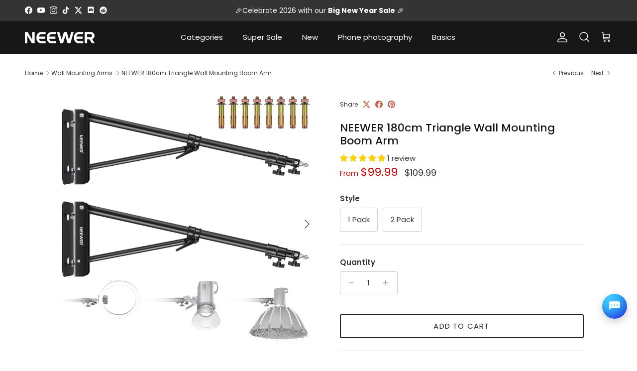

--- FILE ---
content_type: text/html; charset=utf-8
request_url: https://au.neewer.com/collections/wall-mounting-arm/products/neewer-2-pack-triangle-wall-mounting-boom-arm-black-66600330
body_size: 86980
content:
<!doctype html>
<html class="no-js" lang="en" dir="ltr">
<head><meta charset="utf-8">
<meta name="viewport" content="width=device-width,initial-scale=1">
<title>NEEWER Triangle Wall Mounting Boom Arm - NEEWER</title><link rel="canonical" href="https://au.neewer.com/products/neewer-2-pack-triangle-wall-mounting-boom-arm-black-66600330"><link rel="icon" href="//au.neewer.com/cdn/shop/files/256-256-LOGO_c5f425d4-634b-43ba-9c78-f9995418a716.jpg?crop=center&height=48&v=1717036708&width=48" type="image/jpg">
  <link rel="apple-touch-icon" href="//au.neewer.com/cdn/shop/files/256-256-LOGO_c5f425d4-634b-43ba-9c78-f9995418a716.jpg?crop=center&height=180&v=1717036708&width=180"><meta name="description" content="This wall mounting boom arm is perfect for supporting photographic equipment like studio video strobe lights, monolights, softboxes, umbrellas and reflectors. It can be fixed on a solid wall, and its length is adjustable extending up to 70.8 inches/180 centimeters. The boom arm can be rotated up to 180 degrees."><meta property="og:site_name" content="NEEWER.AU">
<meta property="og:url" content="https://au.neewer.com/products/neewer-2-pack-triangle-wall-mounting-boom-arm-black-66600330">
<meta property="og:title" content="NEEWER Triangle Wall Mounting Boom Arm - NEEWER">
<meta property="og:type" content="product">
<meta property="og:description" content="This wall mounting boom arm is perfect for supporting photographic equipment like studio video strobe lights, monolights, softboxes, umbrellas and reflectors. It can be fixed on a solid wall, and its length is adjustable extending up to 70.8 inches/180 centimeters. The boom arm can be rotated up to 180 degrees."><meta property="og:image" content="http://au.neewer.com/cdn/shop/products/10098720_1d513c7a-9027-42c9-a4f9-6cf168dd022f.jpg?crop=center&height=1200&v=1691746504&width=1200">
  <meta property="og:image:secure_url" content="https://au.neewer.com/cdn/shop/products/10098720_1d513c7a-9027-42c9-a4f9-6cf168dd022f.jpg?crop=center&height=1200&v=1691746504&width=1200">
  <meta property="og:image:width" content="1600">
  <meta property="og:image:height" content="1600"><meta property="og:price:amount" content="99.99">
  <meta property="og:price:currency" content="AUD"><meta name="twitter:site" content="@neewerofficial"><meta name="twitter:card" content="summary_large_image">
<meta name="twitter:title" content="NEEWER Triangle Wall Mounting Boom Arm - NEEWER">
<meta name="twitter:description" content="This wall mounting boom arm is perfect for supporting photographic equipment like studio video strobe lights, monolights, softboxes, umbrellas and reflectors. It can be fixed on a solid wall, and its length is adjustable extending up to 70.8 inches/180 centimeters. The boom arm can be rotated up to 180 degrees.">
<style>@font-face {
  font-family: Poppins;
  font-weight: 400;
  font-style: normal;
  font-display: fallback;
  src: url("//au.neewer.com/cdn/fonts/poppins/poppins_n4.0ba78fa5af9b0e1a374041b3ceaadf0a43b41362.woff2") format("woff2"),
       url("//au.neewer.com/cdn/fonts/poppins/poppins_n4.214741a72ff2596839fc9760ee7a770386cf16ca.woff") format("woff");
}
@font-face {
  font-family: Poppins;
  font-weight: 700;
  font-style: normal;
  font-display: fallback;
  src: url("//au.neewer.com/cdn/fonts/poppins/poppins_n7.56758dcf284489feb014a026f3727f2f20a54626.woff2") format("woff2"),
       url("//au.neewer.com/cdn/fonts/poppins/poppins_n7.f34f55d9b3d3205d2cd6f64955ff4b36f0cfd8da.woff") format("woff");
}
@font-face {
  font-family: Poppins;
  font-weight: 500;
  font-style: normal;
  font-display: fallback;
  src: url("//au.neewer.com/cdn/fonts/poppins/poppins_n5.ad5b4b72b59a00358afc706450c864c3c8323842.woff2") format("woff2"),
       url("//au.neewer.com/cdn/fonts/poppins/poppins_n5.33757fdf985af2d24b32fcd84c9a09224d4b2c39.woff") format("woff");
}
@font-face {
  font-family: Poppins;
  font-weight: 400;
  font-style: italic;
  font-display: fallback;
  src: url("//au.neewer.com/cdn/fonts/poppins/poppins_i4.846ad1e22474f856bd6b81ba4585a60799a9f5d2.woff2") format("woff2"),
       url("//au.neewer.com/cdn/fonts/poppins/poppins_i4.56b43284e8b52fc64c1fd271f289a39e8477e9ec.woff") format("woff");
}
@font-face {
  font-family: Poppins;
  font-weight: 700;
  font-style: italic;
  font-display: fallback;
  src: url("//au.neewer.com/cdn/fonts/poppins/poppins_i7.42fd71da11e9d101e1e6c7932199f925f9eea42d.woff2") format("woff2"),
       url("//au.neewer.com/cdn/fonts/poppins/poppins_i7.ec8499dbd7616004e21155106d13837fff4cf556.woff") format("woff");
}
@font-face {
  font-family: Poppins;
  font-weight: 500;
  font-style: normal;
  font-display: fallback;
  src: url("//au.neewer.com/cdn/fonts/poppins/poppins_n5.ad5b4b72b59a00358afc706450c864c3c8323842.woff2") format("woff2"),
       url("//au.neewer.com/cdn/fonts/poppins/poppins_n5.33757fdf985af2d24b32fcd84c9a09224d4b2c39.woff") format("woff");
}
@font-face {
  font-family: Poppins;
  font-weight: 400;
  font-style: normal;
  font-display: fallback;
  src: url("//au.neewer.com/cdn/fonts/poppins/poppins_n4.0ba78fa5af9b0e1a374041b3ceaadf0a43b41362.woff2") format("woff2"),
       url("//au.neewer.com/cdn/fonts/poppins/poppins_n4.214741a72ff2596839fc9760ee7a770386cf16ca.woff") format("woff");
}
@font-face {
  font-family: Poppins;
  font-weight: 400;
  font-style: normal;
  font-display: fallback;
  src: url("//au.neewer.com/cdn/fonts/poppins/poppins_n4.0ba78fa5af9b0e1a374041b3ceaadf0a43b41362.woff2") format("woff2"),
       url("//au.neewer.com/cdn/fonts/poppins/poppins_n4.214741a72ff2596839fc9760ee7a770386cf16ca.woff") format("woff");
}
@font-face {
  font-family: Poppins;
  font-weight: 600;
  font-style: normal;
  font-display: fallback;
  src: url("//au.neewer.com/cdn/fonts/poppins/poppins_n6.aa29d4918bc243723d56b59572e18228ed0786f6.woff2") format("woff2"),
       url("//au.neewer.com/cdn/fonts/poppins/poppins_n6.5f815d845fe073750885d5b7e619ee00e8111208.woff") format("woff");
}
:root {
  --page-container-width:          1480px;
  --reading-container-width:       720px;
  --divider-opacity:               0.14;
  --gutter-large:                  30px;
  --gutter-desktop:                20px;
  --gutter-mobile:                 16px;
  --section-padding:               50px;
  --larger-section-padding:        80px;
  --larger-section-padding-mobile: 60px;
  --largest-section-padding:       110px;
  --aos-animate-duration:          0.6s;

  --base-font-family:              Poppins, sans-serif;
  --base-font-weight:              400;
  --base-font-style:               normal;
  --heading-font-family:           Poppins, sans-serif;
  --heading-font-weight:           500;
  --heading-font-style:            normal;
  --heading-font-letter-spacing:   normal;
  --logo-font-family:              Poppins, sans-serif;
  --logo-font-weight:              400;
  --logo-font-style:               normal;
  --nav-font-family:               Poppins, sans-serif;
  --nav-font-weight:               400;
  --nav-font-style:                normal;

  --base-text-size:15px;
  --base-line-height:              1.6;
  --input-text-size:16px;
  --smaller-text-size-1:12px;
  --smaller-text-size-2:14px;
  --smaller-text-size-3:12px;
  --smaller-text-size-4:11px;
  --larger-text-size:22px;
  --super-large-text-size:39px;
  --super-large-mobile-text-size:18px;
  --larger-mobile-text-size:18px;
  --logo-text-size:19px;--btn-letter-spacing: 0.08em;
    --btn-text-transform: uppercase;
    --button-text-size: 13px;
    --quickbuy-button-text-size: 13;
    --small-feature-link-font-size: 0.75em;
    --input-btn-padding-top: 1.2em;
    --input-btn-padding-bottom: 1.2em;--heading-text-transform:none;
  --nav-text-size:                      15px;
  --mobile-menu-font-weight:            600;

  --body-bg-color:                      255 255 255;
  --bg-color:                           255 255 255;
  --body-text-color:                    52 52 52;
  --text-color:                         52 52 52;

  --header-text-col:                    #ffffff;--header-text-hover-col:             var(--header-text-col);--header-bg-col:                     #171717;
  --heading-color:                     23 23 23;
  --body-heading-color:                23 23 23;
  --heading-divider-col:               #dfe3e8;

  --logo-col:                          #ffffff;
  --main-nav-bg:                       #ffffff;
  --main-nav-link-col:                 #171717;
  --main-nav-link-hover-col:           #007ffa;
  --main-nav-link-featured-col:        #007ffa;

  --link-color:                        193 100 82;
  --body-link-color:                   193 100 82;

  --btn-bg-color:                        35 35 35;
  --btn-bg-hover-color:                  0 127 250;
  --btn-border-color:                    35 35 35;
  --btn-border-hover-color:              0 127 250;
  --btn-text-color:                      255 255 255;
  --btn-text-hover-color:                255 255 255;--btn-alt-bg-color:                    255 255 255;
  --btn-alt-text-color:                  35 35 35;
  --btn-alt-border-color:                35 35 35;
  --btn-alt-border-hover-color:          35 35 35;--btn-ter-bg-color:                    235 235 235;
  --btn-ter-text-color:                  1 1 1;
  --btn-ter-bg-hover-color:              35 35 35;
  --btn-ter-text-hover-color:            255 255 255;--btn-border-radius: 3px;
    --btn-inspired-border-radius: 3px;--color-scheme-default:                             #ffffff;
  --color-scheme-default-color:                       255 255 255;
  --color-scheme-default-text-color:                  52 52 52;
  --color-scheme-default-head-color:                  23 23 23;
  --color-scheme-default-link-color:                  193 100 82;
  --color-scheme-default-btn-text-color:              255 255 255;
  --color-scheme-default-btn-text-hover-color:        255 255 255;
  --color-scheme-default-btn-bg-color:                35 35 35;
  --color-scheme-default-btn-bg-hover-color:          0 127 250;
  --color-scheme-default-btn-border-color:            35 35 35;
  --color-scheme-default-btn-border-hover-color:      0 127 250;
  --color-scheme-default-btn-alt-text-color:          35 35 35;
  --color-scheme-default-btn-alt-bg-color:            255 255 255;
  --color-scheme-default-btn-alt-border-color:        35 35 35;
  --color-scheme-default-btn-alt-border-hover-color:  35 35 35;

  --color-scheme-1:                             #f2f2f2;
  --color-scheme-1-color:                       242 242 242;
  --color-scheme-1-text-color:                  52 52 52;
  --color-scheme-1-head-color:                  52 52 52;
  --color-scheme-1-link-color:                  193 100 82;
  --color-scheme-1-btn-text-color:              255 255 255;
  --color-scheme-1-btn-text-hover-color:        255 255 255;
  --color-scheme-1-btn-bg-color:                35 35 35;
  --color-scheme-1-btn-bg-hover-color:          0 0 0;
  --color-scheme-1-btn-border-color:            35 35 35;
  --color-scheme-1-btn-border-hover-color:      0 0 0;
  --color-scheme-1-btn-alt-text-color:          35 35 35;
  --color-scheme-1-btn-alt-bg-color:            255 255 255;
  --color-scheme-1-btn-alt-border-color:        35 35 35;
  --color-scheme-1-btn-alt-border-hover-color:  35 35 35;

  --color-scheme-2:                             linear-gradient(46deg, rgba(52, 133, 236, 1) 13%, rgba(170, 248, 219, 1) 86%);
  --color-scheme-2-color:                       242 242 242;
  --color-scheme-2-text-color:                  52 52 52;
  --color-scheme-2-head-color:                  23 23 23;
  --color-scheme-2-link-color:                  52 52 52;
  --color-scheme-2-btn-text-color:              255 255 255;
  --color-scheme-2-btn-text-hover-color:        255 255 255;
  --color-scheme-2-btn-bg-color:                35 35 35;
  --color-scheme-2-btn-bg-hover-color:          0 127 250;
  --color-scheme-2-btn-border-color:            35 35 35;
  --color-scheme-2-btn-border-hover-color:      0 127 250;
  --color-scheme-2-btn-alt-text-color:          35 35 35;
  --color-scheme-2-btn-alt-bg-color:            255 255 255;
  --color-scheme-2-btn-alt-border-color:        35 35 35;
  --color-scheme-2-btn-alt-border-hover-color:  35 35 35;

  /* Shop Pay payment terms */
  --payment-terms-background-color:    #ffffff;--quickbuy-bg: 242 242 242;--body-input-background-color:       rgb(var(--body-bg-color));
  --input-background-color:            rgb(var(--body-bg-color));
  --body-input-text-color:             var(--body-text-color);
  --input-text-color:                  var(--body-text-color);
  --body-input-border-color:           rgb(204, 204, 204);
  --input-border-color:                rgb(204, 204, 204);
  --input-border-color-hover:          rgb(143, 143, 143);
  --input-border-color-active:         rgb(52, 52, 52);

  --swatch-cross-svg:                  url("data:image/svg+xml,%3Csvg xmlns='http://www.w3.org/2000/svg' width='240' height='240' viewBox='0 0 24 24' fill='none' stroke='rgb(204, 204, 204)' stroke-width='0.09' preserveAspectRatio='none' %3E%3Cline x1='24' y1='0' x2='0' y2='24'%3E%3C/line%3E%3C/svg%3E");
  --swatch-cross-hover:                url("data:image/svg+xml,%3Csvg xmlns='http://www.w3.org/2000/svg' width='240' height='240' viewBox='0 0 24 24' fill='none' stroke='rgb(143, 143, 143)' stroke-width='0.09' preserveAspectRatio='none' %3E%3Cline x1='24' y1='0' x2='0' y2='24'%3E%3C/line%3E%3C/svg%3E");
  --swatch-cross-active:               url("data:image/svg+xml,%3Csvg xmlns='http://www.w3.org/2000/svg' width='240' height='240' viewBox='0 0 24 24' fill='none' stroke='rgb(52, 52, 52)' stroke-width='0.09' preserveAspectRatio='none' %3E%3Cline x1='24' y1='0' x2='0' y2='24'%3E%3C/line%3E%3C/svg%3E");

  --footer-divider-col:                #efdfc7;
  --footer-text-col:                   223 227 232;
  --footer-heading-col:                223 227 232;
  --footer-bg-col:                     23 23 23;--product-label-overlay-justify: flex-start;--product-label-overlay-align: flex-start;--product-label-overlay-reduction-text:   #ffffff;
  --product-label-overlay-reduction-bg:     #c20000;
  --product-label-overlay-reduction-text-weight: 600;
  --product-label-overlay-stock-text:       #ffffff;
  --product-label-overlay-stock-bg:         #09728c;
  --product-label-overlay-new-text:         #ffffff;
  --product-label-overlay-new-bg:           #f6a529;
  --product-label-overlay-meta-text:        #ffffff;
  --product-label-overlay-meta-bg:          #c20000;
  --product-label-sale-text:                #c20000;
  --product-label-sold-text:                #171717;
  --product-label-preorder-text:            #3ea36a;

  --product-block-crop-align:               center;

  
  --product-block-price-align:              flex-start;
  --product-block-price-item-margin-start:  initial;
  --product-block-price-item-margin-end:    .5rem;
  

  

  --collection-block-image-position:   center center;

  --swatch-picker-image-size:          40px;
  --swatch-crop-align:                 center center;

  --image-overlay-text-color:          255 255 255;--image-overlay-bg:                  rgba(0, 0, 0, 0.11);
  --image-overlay-shadow-start:        rgb(0 0 0 / 0.15);
  --image-overlay-box-opacity:         0.9;--product-inventory-ok-box-color:            #f2faf0;
  --product-inventory-ok-text-color:           #108043;
  --product-inventory-ok-icon-box-fill-color:  #fff;
  --product-inventory-low-box-color:           #fcf1cd;
  --product-inventory-low-text-color:          #dd9a1a;
  --product-inventory-low-icon-box-fill-color: #fff;
  --product-inventory-low-text-color-channels: 16, 128, 67;
  --product-inventory-ok-text-color-channels:  221, 154, 26;

  --rating-star-color: 246 165 41;--overlay-align-left: start;
    --overlay-align-right: end;}html[dir=rtl] {
  --overlay-right-text-m-left: 0;
  --overlay-right-text-m-right: auto;
  --overlay-left-shadow-left-left: 15%;
  --overlay-left-shadow-left-right: -50%;
  --overlay-left-shadow-right-left: -85%;
  --overlay-left-shadow-right-right: 0;
}.image-overlay--bg-box .text-overlay .text-overlay__text {
    --image-overlay-box-bg: 255 255 255;
    --heading-color: var(--body-heading-color);
    --text-color: var(--body-text-color);
    --link-color: var(--body-link-color);
  }::selection {
    background: rgb(var(--body-heading-color));
    color: rgb(var(--body-bg-color));
  }
  ::-moz-selection {
    background: rgb(var(--body-heading-color));
    color: rgb(var(--body-bg-color));
  }.use-color-scheme--default {
  --product-label-sale-text:           #c20000;
  --product-label-sold-text:           #171717;
  --product-label-preorder-text:       #3ea36a;
  --input-background-color:            rgb(var(--body-bg-color));
  --input-text-color:                  var(--body-input-text-color);
  --input-border-color:                rgb(204, 204, 204);
  --input-border-color-hover:          rgb(143, 143, 143);
  --input-border-color-active:         rgb(52, 52, 52);
}</style>

  <link href="//au.neewer.com/cdn/shop/t/15/assets/main.css?v=59812818702299870031764727486" rel="stylesheet" type="text/css" media="all" />
<link rel="preload" as="font" href="//au.neewer.com/cdn/fonts/poppins/poppins_n4.0ba78fa5af9b0e1a374041b3ceaadf0a43b41362.woff2" type="font/woff2" crossorigin><link rel="preload" as="font" href="//au.neewer.com/cdn/fonts/poppins/poppins_n5.ad5b4b72b59a00358afc706450c864c3c8323842.woff2" type="font/woff2" crossorigin><script>
    document.documentElement.className = document.documentElement.className.replace('no-js', 'js');

    window.theme = {
      info: {
        name: 'Symmetry',
        version: '8.1.1'
      },
      device: {
        hasTouch: window.matchMedia('(any-pointer: coarse)').matches,
        hasHover: window.matchMedia('(hover: hover)').matches
      },
      mediaQueries: {
        md: '(min-width: 768px)',
        productMediaCarouselBreak: '(min-width: 1041px)'
      },
      routes: {
        base: 'https://au.neewer.com',
        cart: '/cart',
        cartAdd: '/cart/add.js',
        cartUpdate: '/cart/update.js',
        predictiveSearch: '/search/suggest'
      },
      strings: {
        cartTermsConfirmation: "You must agree to the terms and conditions before continuing.",
        cartItemsQuantityError: "You can only add [QUANTITY] of this item to your cart.",
        generalSearchViewAll: "View all search results",
        noStock: "Sold out",
        noVariant: "Unavailable",
        productsProductChooseA: "Choose a",
        generalSearchPages: "Pages",
        generalSearchNoResultsWithoutTerms: "Sorry, we couldnʼt find any results",
        shippingCalculator: {
          singleRate: "There is one shipping rate for this destination:",
          multipleRates: "There are multiple shipping rates for this destination:",
          noRates: "We do not ship to this destination."
        },
        regularPrice: "Regular price",
        salePrice: "Sale price"
      },
      settings: {
        moneyWithCurrencyFormat: "${{amount}} AUD",
        cartType: "drawer",
        afterAddToCart: "drawer",
        quickbuyStyle: "button",
        externalLinksNewTab: true,
        internalLinksSmoothScroll: true
      }
    }

    theme.inlineNavigationCheck = function() {
      var pageHeader = document.querySelector('.pageheader'),
          inlineNavContainer = pageHeader.querySelector('.logo-area__left__inner'),
          inlineNav = inlineNavContainer.querySelector('.navigation--left');
      if (inlineNav && getComputedStyle(inlineNav).display != 'none') {
        var inlineMenuCentered = document.querySelector('.pageheader--layout-inline-menu-center'),
            logoContainer = document.querySelector('.logo-area__middle__inner');
        if(inlineMenuCentered) {
          var rightWidth = document.querySelector('.logo-area__right__inner').clientWidth,
              middleWidth = logoContainer.clientWidth,
              logoArea = document.querySelector('.logo-area'),
              computedLogoAreaStyle = getComputedStyle(logoArea),
              logoAreaInnerWidth = logoArea.clientWidth - Math.ceil(parseFloat(computedLogoAreaStyle.paddingLeft)) - Math.ceil(parseFloat(computedLogoAreaStyle.paddingRight)),
              availableNavWidth = logoAreaInnerWidth - Math.max(rightWidth, middleWidth) * 2 - 40;
          inlineNavContainer.style.maxWidth = availableNavWidth + 'px';
        }

        var firstInlineNavLink = inlineNav.querySelector('.navigation__item:first-child'),
            lastInlineNavLink = inlineNav.querySelector('.navigation__item:last-child');
        if (lastInlineNavLink) {
          var inlineNavWidth = null;
          if(document.querySelector('html[dir=rtl]')) {
            inlineNavWidth = firstInlineNavLink.offsetLeft - lastInlineNavLink.offsetLeft + firstInlineNavLink.offsetWidth;
          } else {
            inlineNavWidth = lastInlineNavLink.offsetLeft - firstInlineNavLink.offsetLeft + lastInlineNavLink.offsetWidth;
          }
          if (inlineNavContainer.offsetWidth >= inlineNavWidth) {
            pageHeader.classList.add('pageheader--layout-inline-permitted');
            var tallLogo = logoContainer.clientHeight > lastInlineNavLink.clientHeight + 20;
            if (tallLogo) {
              inlineNav.classList.add('navigation--tight-underline');
            } else {
              inlineNav.classList.remove('navigation--tight-underline');
            }
          } else {
            pageHeader.classList.remove('pageheader--layout-inline-permitted');
          }
        }
      }
    };

    theme.setInitialHeaderHeightProperty = () => {
      const section = document.querySelector('.section-header');
      if (section) {
        document.documentElement.style.setProperty('--theme-header-height', Math.ceil(section.clientHeight) + 'px');
      }
    };
  </script>

  <script src="//au.neewer.com/cdn/shop/t/15/assets/main.js?v=38887974362003478431764727486" defer></script>
    <script src="//au.neewer.com/cdn/shop/t/15/assets/animate-on-scroll.js?v=15249566486942820451764727479" defer></script>
    <link href="//au.neewer.com/cdn/shop/t/15/assets/animate-on-scroll.css?v=135962721104954213331764727479" rel="stylesheet" type="text/css" media="all" />
  

  <script>window.performance && window.performance.mark && window.performance.mark('shopify.content_for_header.start');</script><meta name="google-site-verification" content="Fju-F5_Gssk6VosVMZTnxPvposWYLNpmbJ7cT6FHYaw">
<meta id="shopify-digital-wallet" name="shopify-digital-wallet" content="/81124589873/digital_wallets/dialog">
<meta name="shopify-checkout-api-token" content="2c579af871f0d9cb1d22a4114d7e1317">
<meta id="in-context-paypal-metadata" data-shop-id="81124589873" data-venmo-supported="false" data-environment="production" data-locale="en_US" data-paypal-v4="true" data-currency="AUD">
<link rel="alternate" type="application/json+oembed" href="https://au.neewer.com/products/neewer-2-pack-triangle-wall-mounting-boom-arm-black-66600330.oembed">
<script async="async" src="/checkouts/internal/preloads.js?locale=en-AU"></script>
<script id="shopify-features" type="application/json">{"accessToken":"2c579af871f0d9cb1d22a4114d7e1317","betas":["rich-media-storefront-analytics"],"domain":"au.neewer.com","predictiveSearch":true,"shopId":81124589873,"locale":"en"}</script>
<script>var Shopify = Shopify || {};
Shopify.shop = "neewerau.myshopify.com";
Shopify.locale = "en";
Shopify.currency = {"active":"AUD","rate":"1.0"};
Shopify.country = "AU";
Shopify.theme = {"name":"NEEWER AU 2025\/12","id":182360998193,"schema_name":"Symmetry","schema_version":"8.1.1","theme_store_id":568,"role":"main"};
Shopify.theme.handle = "null";
Shopify.theme.style = {"id":null,"handle":null};
Shopify.cdnHost = "au.neewer.com/cdn";
Shopify.routes = Shopify.routes || {};
Shopify.routes.root = "/";</script>
<script type="module">!function(o){(o.Shopify=o.Shopify||{}).modules=!0}(window);</script>
<script>!function(o){function n(){var o=[];function n(){o.push(Array.prototype.slice.apply(arguments))}return n.q=o,n}var t=o.Shopify=o.Shopify||{};t.loadFeatures=n(),t.autoloadFeatures=n()}(window);</script>
<script id="shop-js-analytics" type="application/json">{"pageType":"product"}</script>
<script defer="defer" async type="module" src="//au.neewer.com/cdn/shopifycloud/shop-js/modules/v2/client.init-shop-cart-sync_IZsNAliE.en.esm.js"></script>
<script defer="defer" async type="module" src="//au.neewer.com/cdn/shopifycloud/shop-js/modules/v2/chunk.common_0OUaOowp.esm.js"></script>
<script type="module">
  await import("//au.neewer.com/cdn/shopifycloud/shop-js/modules/v2/client.init-shop-cart-sync_IZsNAliE.en.esm.js");
await import("//au.neewer.com/cdn/shopifycloud/shop-js/modules/v2/chunk.common_0OUaOowp.esm.js");

  window.Shopify.SignInWithShop?.initShopCartSync?.({"fedCMEnabled":true,"windoidEnabled":true});

</script>
<script>(function() {
  var isLoaded = false;
  function asyncLoad() {
    if (isLoaded) return;
    isLoaded = true;
    var urls = ["\/\/cdn.shopify.com\/proxy\/76728cbeac0336e7c5323d3d1d3f2319c1491586f738f210033032a5f7027da1\/api.goaffpro.com\/loader.js?shop=neewerau.myshopify.com\u0026sp-cache-control=cHVibGljLCBtYXgtYWdlPTkwMA"];
    for (var i = 0; i < urls.length; i++) {
      var s = document.createElement('script');
      s.type = 'text/javascript';
      s.async = true;
      s.src = urls[i];
      var x = document.getElementsByTagName('script')[0];
      x.parentNode.insertBefore(s, x);
    }
  };
  if(window.attachEvent) {
    window.attachEvent('onload', asyncLoad);
  } else {
    window.addEventListener('load', asyncLoad, false);
  }
})();</script>
<script id="__st">var __st={"a":81124589873,"offset":28800,"reqid":"e555e619-9d65-4a5d-b6de-f3eb36c177ff-1768480911","pageurl":"au.neewer.com\/collections\/wall-mounting-arm\/products\/neewer-2-pack-triangle-wall-mounting-boom-arm-black-66600330","u":"8b2e6a1115de","p":"product","rtyp":"product","rid":8817301815601};</script>
<script>window.ShopifyPaypalV4VisibilityTracking = true;</script>
<script id="captcha-bootstrap">!function(){'use strict';const t='contact',e='account',n='new_comment',o=[[t,t],['blogs',n],['comments',n],[t,'customer']],c=[[e,'customer_login'],[e,'guest_login'],[e,'recover_customer_password'],[e,'create_customer']],r=t=>t.map((([t,e])=>`form[action*='/${t}']:not([data-nocaptcha='true']) input[name='form_type'][value='${e}']`)).join(','),a=t=>()=>t?[...document.querySelectorAll(t)].map((t=>t.form)):[];function s(){const t=[...o],e=r(t);return a(e)}const i='password',u='form_key',d=['recaptcha-v3-token','g-recaptcha-response','h-captcha-response',i],f=()=>{try{return window.sessionStorage}catch{return}},m='__shopify_v',_=t=>t.elements[u];function p(t,e,n=!1){try{const o=window.sessionStorage,c=JSON.parse(o.getItem(e)),{data:r}=function(t){const{data:e,action:n}=t;return t[m]||n?{data:e,action:n}:{data:t,action:n}}(c);for(const[e,n]of Object.entries(r))t.elements[e]&&(t.elements[e].value=n);n&&o.removeItem(e)}catch(o){console.error('form repopulation failed',{error:o})}}const l='form_type',E='cptcha';function T(t){t.dataset[E]=!0}const w=window,h=w.document,L='Shopify',v='ce_forms',y='captcha';let A=!1;((t,e)=>{const n=(g='f06e6c50-85a8-45c8-87d0-21a2b65856fe',I='https://cdn.shopify.com/shopifycloud/storefront-forms-hcaptcha/ce_storefront_forms_captcha_hcaptcha.v1.5.2.iife.js',D={infoText:'Protected by hCaptcha',privacyText:'Privacy',termsText:'Terms'},(t,e,n)=>{const o=w[L][v],c=o.bindForm;if(c)return c(t,g,e,D).then(n);var r;o.q.push([[t,g,e,D],n]),r=I,A||(h.body.append(Object.assign(h.createElement('script'),{id:'captcha-provider',async:!0,src:r})),A=!0)});var g,I,D;w[L]=w[L]||{},w[L][v]=w[L][v]||{},w[L][v].q=[],w[L][y]=w[L][y]||{},w[L][y].protect=function(t,e){n(t,void 0,e),T(t)},Object.freeze(w[L][y]),function(t,e,n,w,h,L){const[v,y,A,g]=function(t,e,n){const i=e?o:[],u=t?c:[],d=[...i,...u],f=r(d),m=r(i),_=r(d.filter((([t,e])=>n.includes(e))));return[a(f),a(m),a(_),s()]}(w,h,L),I=t=>{const e=t.target;return e instanceof HTMLFormElement?e:e&&e.form},D=t=>v().includes(t);t.addEventListener('submit',(t=>{const e=I(t);if(!e)return;const n=D(e)&&!e.dataset.hcaptchaBound&&!e.dataset.recaptchaBound,o=_(e),c=g().includes(e)&&(!o||!o.value);(n||c)&&t.preventDefault(),c&&!n&&(function(t){try{if(!f())return;!function(t){const e=f();if(!e)return;const n=_(t);if(!n)return;const o=n.value;o&&e.removeItem(o)}(t);const e=Array.from(Array(32),(()=>Math.random().toString(36)[2])).join('');!function(t,e){_(t)||t.append(Object.assign(document.createElement('input'),{type:'hidden',name:u})),t.elements[u].value=e}(t,e),function(t,e){const n=f();if(!n)return;const o=[...t.querySelectorAll(`input[type='${i}']`)].map((({name:t})=>t)),c=[...d,...o],r={};for(const[a,s]of new FormData(t).entries())c.includes(a)||(r[a]=s);n.setItem(e,JSON.stringify({[m]:1,action:t.action,data:r}))}(t,e)}catch(e){console.error('failed to persist form',e)}}(e),e.submit())}));const S=(t,e)=>{t&&!t.dataset[E]&&(n(t,e.some((e=>e===t))),T(t))};for(const o of['focusin','change'])t.addEventListener(o,(t=>{const e=I(t);D(e)&&S(e,y())}));const B=e.get('form_key'),M=e.get(l),P=B&&M;t.addEventListener('DOMContentLoaded',(()=>{const t=y();if(P)for(const e of t)e.elements[l].value===M&&p(e,B);[...new Set([...A(),...v().filter((t=>'true'===t.dataset.shopifyCaptcha))])].forEach((e=>S(e,t)))}))}(h,new URLSearchParams(w.location.search),n,t,e,['guest_login'])})(!0,!0)}();</script>
<script integrity="sha256-4kQ18oKyAcykRKYeNunJcIwy7WH5gtpwJnB7kiuLZ1E=" data-source-attribution="shopify.loadfeatures" defer="defer" src="//au.neewer.com/cdn/shopifycloud/storefront/assets/storefront/load_feature-a0a9edcb.js" crossorigin="anonymous"></script>
<script data-source-attribution="shopify.dynamic_checkout.dynamic.init">var Shopify=Shopify||{};Shopify.PaymentButton=Shopify.PaymentButton||{isStorefrontPortableWallets:!0,init:function(){window.Shopify.PaymentButton.init=function(){};var t=document.createElement("script");t.src="https://au.neewer.com/cdn/shopifycloud/portable-wallets/latest/portable-wallets.en.js",t.type="module",document.head.appendChild(t)}};
</script>
<script data-source-attribution="shopify.dynamic_checkout.buyer_consent">
  function portableWalletsHideBuyerConsent(e){var t=document.getElementById("shopify-buyer-consent"),n=document.getElementById("shopify-subscription-policy-button");t&&n&&(t.classList.add("hidden"),t.setAttribute("aria-hidden","true"),n.removeEventListener("click",e))}function portableWalletsShowBuyerConsent(e){var t=document.getElementById("shopify-buyer-consent"),n=document.getElementById("shopify-subscription-policy-button");t&&n&&(t.classList.remove("hidden"),t.removeAttribute("aria-hidden"),n.addEventListener("click",e))}window.Shopify?.PaymentButton&&(window.Shopify.PaymentButton.hideBuyerConsent=portableWalletsHideBuyerConsent,window.Shopify.PaymentButton.showBuyerConsent=portableWalletsShowBuyerConsent);
</script>
<script>
  function portableWalletsCleanup(e){e&&e.src&&console.error("Failed to load portable wallets script "+e.src);var t=document.querySelectorAll("shopify-accelerated-checkout .shopify-payment-button__skeleton, shopify-accelerated-checkout-cart .wallet-cart-button__skeleton"),e=document.getElementById("shopify-buyer-consent");for(let e=0;e<t.length;e++)t[e].remove();e&&e.remove()}function portableWalletsNotLoadedAsModule(e){e instanceof ErrorEvent&&"string"==typeof e.message&&e.message.includes("import.meta")&&"string"==typeof e.filename&&e.filename.includes("portable-wallets")&&(window.removeEventListener("error",portableWalletsNotLoadedAsModule),window.Shopify.PaymentButton.failedToLoad=e,"loading"===document.readyState?document.addEventListener("DOMContentLoaded",window.Shopify.PaymentButton.init):window.Shopify.PaymentButton.init())}window.addEventListener("error",portableWalletsNotLoadedAsModule);
</script>

<script type="module" src="https://au.neewer.com/cdn/shopifycloud/portable-wallets/latest/portable-wallets.en.js" onError="portableWalletsCleanup(this)" crossorigin="anonymous"></script>
<script nomodule>
  document.addEventListener("DOMContentLoaded", portableWalletsCleanup);
</script>

<link id="shopify-accelerated-checkout-styles" rel="stylesheet" media="screen" href="https://au.neewer.com/cdn/shopifycloud/portable-wallets/latest/accelerated-checkout-backwards-compat.css" crossorigin="anonymous">
<style id="shopify-accelerated-checkout-cart">
        #shopify-buyer-consent {
  margin-top: 1em;
  display: inline-block;
  width: 100%;
}

#shopify-buyer-consent.hidden {
  display: none;
}

#shopify-subscription-policy-button {
  background: none;
  border: none;
  padding: 0;
  text-decoration: underline;
  font-size: inherit;
  cursor: pointer;
}

#shopify-subscription-policy-button::before {
  box-shadow: none;
}

      </style>
<script id="sections-script" data-sections="related-products,footer" defer="defer" src="//au.neewer.com/cdn/shop/t/15/compiled_assets/scripts.js?5645"></script>
<script>window.performance && window.performance.mark && window.performance.mark('shopify.content_for_header.end');</script>
<!-- CC Custom Head Start --><!-- CC Custom Head End --><meta name="viewport" content="initial-scale=1,maximum-scale=1,user-scalable=no,width=device-width">
<!-- BEGIN app block: shopify://apps/selecty/blocks/app-embed/a005a4a7-4aa2-4155-9c2b-0ab41acbf99c --><template id="sel-form-template">
  <div id="sel-form" style="display: none;">
    <form method="post" action="/localization" id="localization_form" accept-charset="UTF-8" class="shopify-localization-form" enctype="multipart/form-data"><input type="hidden" name="form_type" value="localization" /><input type="hidden" name="utf8" value="✓" /><input type="hidden" name="_method" value="put" /><input type="hidden" name="return_to" value="/collections/wall-mounting-arm/products/neewer-2-pack-triangle-wall-mounting-boom-arm-black-66600330" />
      <input type="hidden" name="country_code" value="AU">
      <input type="hidden" name="language_code" value="en">
    </form>
  </div>
</template>


  <script>
    (function () {
      window.$selector = window.$selector || []; // Create empty queue for action (sdk) if user has not created his yet
      // Fetch geodata only for new users
      const wasRedirected = localStorage.getItem('sel-autodetect') === '1';

      if (!wasRedirected) {
        window.selectorConfigGeoData = fetch('/browsing_context_suggestions.json?source=geolocation_recommendation&country[enabled]=true&currency[enabled]=true&language[enabled]=true', {
          method: 'GET',
          mode: 'cors',
          cache: 'default',
          credentials: 'same-origin',
          headers: {
            'Content-Type': 'application/json',
            'Access-Control-Allow-Origin': '*'
          },
          redirect: 'follow',
          referrerPolicy: 'no-referrer',
        });
      }
    })()
  </script>
  <script type="application/json" id="__selectors_json">
    {
    "selectors": 
  [{"_id":"6576c98417790fdb0025490d","id":"NM478340","storeId":22529605706,"title":"language- foooter selector - neewer-com","design":{"resource":"languages","resourceList":["languages"],"type":"drop-down","theme":"basic","scheme":"custom","short":"none","search":"none","scale":100,"styles":{"general":".sel-itemsList-active {\nbackground-color: grey;\n}","extra":""},"reverse":true,"view":"names","flagMode":{"icon":"icon","flag":"flag"},"colors":{"text":{"red":255,"green":255,"blue":255,"alpha":1,"filter":"invert(100%) sepia(100%) saturate(0%) hue-rotate(322deg) brightness(103%) contrast(101%)"},"accent":{"red":32,"green":34,"blue":35,"alpha":1,"filter":"invert(8%) sepia(9%) saturate(501%) hue-rotate(155deg) brightness(94%) contrast(86%)"},"background":{"red":255,"green":255,"blue":255,"alpha":0,"filter":"invert(100%) sepia(12%) saturate(7500%) hue-rotate(286deg) brightness(123%) contrast(111%)"}},"withoutShadowRoot":false,"hideUnavailableResources":false,"typography":{"default":{"fontFamily":"Verdana","fontStyle":"normal","fontWeight":"normal","size":{"value":14,"dimension":"px"}},"accent":{"fontFamily":"Verdana","fontStyle":"normal","fontWeight":"normal","size":{"value":14,"dimension":"px"}}},"position":{"type":"custom","value":{"horizontal":"static","vertical":"static"}},"visibility":{"breakpoints":["xs","sm","md","lg","xl"],"urls":{"logicVariant":"include","resources":[]},"params":{"logicVariant":"include","resources":[],"retainDuringSession":false},"languages":{"logicVariant":"include","resources":[]},"countries":{"logicVariant":"include","resources":[]}}},"visibility":[],"status":"published","createdAt":"2023-12-11T08:34:12.597Z","updatedAt":"2025-03-27T06:24:20.989Z","__v":0,"i18n":{"original":{}}},{"title":"country selector - neewer-com","status":"published","visibility":[],"design":{"resource":"countries_curr","resourceList":["countries"],"type":"drop-down","theme":"minimal","scheme":"basic","short":"none","search":"countries","scale":100,"styles":{"general":"","extra":""},"reverse":true,"view":"all","flagMode":"icon","colors":{"text":{"red":255,"green":255,"blue":255,"alpha":1,"filter":"invert(99%) sepia(10%) saturate(58%) hue-rotate(183deg) brightness(116%) contrast(100%)"},"accent":{"red":32,"green":34,"blue":35,"alpha":1,"filter":"invert(7%) sepia(6%) saturate(752%) hue-rotate(155deg) brightness(92%) contrast(85%)"},"background":{"red":32,"green":34,"blue":35,"alpha":1,"filter":"invert(6%) sepia(0%) saturate(2867%) hue-rotate(263deg) brightness(111%) contrast(85%)"}},"withoutShadowRoot":false,"hideUnavailableResources":false,"typography":{"default":{"fontFamily":"Verdana","fontStyle":"normal","fontWeight":"normal","size":{"value":14,"dimension":"px"},"custom":false},"accent":{"fontFamily":"Verdana","fontStyle":"normal","fontWeight":"normal","size":{"value":14,"dimension":"px"},"custom":false}},"position":{"type":"custom","value":{"horizontal":"static","vertical":"static"}},"visibility":{"breakpoints":["xs","sm","md","lg","xl"],"params":{"logicVariant":"include","resources":[],"retainDuringSession":false},"countries":{"logicVariant":"include","resources":[]},"languages":{"logicVariant":"include","resources":[]},"urls":{"logicVariant":"include","resources":[],"allowSubpaths":false}}},"id":"SQ307819","i18n":{"original":{}}},{"_id":"67e4c69a7a809fa7a0c3f3e8","id":"stores-resource-selector","storeId":22529605706,"parentDomain":"neewer-com.myshopify.com","title":"Multi-stores selector","design":{"resource":"stores","resourceList":["stores"],"type":"drop-down","theme":"basic","scheme":"basic","short":"none","search":"none","styles":{"general":"","extra":""},"reverse":true,"view":"all","colors":{"text":{"red":32,"green":34,"blue":35,"alpha":1,"filter":"invert(10%) sepia(7%) saturate(451%) hue-rotate(156deg) brightness(93%) contrast(90%)"},"accent":{"red":32,"green":34,"blue":35,"alpha":1,"filter":"invert(7%) sepia(6%) saturate(770%) hue-rotate(155deg) brightness(98%) contrast(86%)"},"background":{"red":255,"green":255,"blue":255,"alpha":1,"filter":"invert(100%) sepia(98%) saturate(8%) hue-rotate(180deg) brightness(102%) contrast(101%)"}},"typography":{"default":{"fontFamily":"Verdana","fontStyle":"normal","fontWeight":"normal","size":{"value":14,"dimension":"px"}},"accent":{"fontFamily":"Verdana","fontStyle":"normal","fontWeight":"normal","size":{"value":14,"dimension":"px"}}},"position":{"type":"fixed","value":{"vertical":"bottom","horizontal":"left"}}},"visibility":[],"status":"disabled","createdAt":"2025-03-27T03:31:38.757Z","updatedAt":"2025-03-27T03:31:38.757Z","__v":0}],
    "store": 
  
    {"isBrandingStore":true,"shouldBranding":false}
  
,
    "autodetect": 
  
    {"_id":"68392c00fadae2d3a483edfc","storeId":81124589873,"design":{"resource":"countries_curr","behavior":"once","resourceList":["countries"],"type":"bannerModal","scheme":"basic","styles":{"general":"","extra":""},"search":"countries","view":"all","short":"none","flagMode":"icon","showFlag":false,"canBeClosed":true,"animation":"fade","scale":100,"border":{"radius":{"topLeft":0,"topRight":0,"bottomLeft":0,"bottomRight":0},"width":{"top":1,"right":1,"bottom":1,"left":1},"style":"solid","color":"#20222333"},"modalStyle":{"border":{"radius":{"topLeft":0,"topRight":0,"bottomLeft":0,"bottomRight":0},"width":{"top":1,"right":1,"bottom":1,"left":1},"style":"solid","color":"#20222333"}},"secondaryButtonBorder":{"radius":{"topLeft":4,"topRight":4,"bottomLeft":4,"bottomRight":4},"width":{"top":0,"right":0,"bottom":0,"left":0},"style":"solid","color":"#20222333"},"secondaryButtonStyle":{"border":{"radius":{"topLeft":4,"topRight":4,"bottomLeft":4,"bottomRight":4},"width":{"top":0,"right":0,"bottom":0,"left":0},"style":"solid","color":"#20222333"},"colors":{"backgroundColor":"#2022231a","color":"#202223FF"},"hoverColors":{"backgroundColor":"#2022231a","color":"#202223FF"}},"primaryButtonBorder":{"radius":{"topLeft":4,"topRight":4,"bottomLeft":4,"bottomRight":4},"width":{"top":2,"right":2,"bottom":2,"left":2},"style":"solid","color":"#202223"},"primaryButtonStyle":{"border":{"radius":{"topLeft":4,"topRight":4,"bottomLeft":4,"bottomRight":4},"width":{"top":2,"right":2,"bottom":2,"left":2},"style":"solid","color":"#202223FF"},"colors":{"backgroundColor":"#202223FF","color":"#ffffffff"},"hoverColors":{"backgroundColor":"#ffffffff","color":"#202223FF"}},"colors":{"text":{"red":32,"green":34,"blue":35,"alpha":1},"accent":{"red":32,"green":34,"blue":35,"alpha":1},"background":{"red":255,"green":255,"blue":255,"alpha":1}},"typography":{"title":{"fontFamily":"Poppins","fontStyle":"normal","fontWeight":"bold","size":{"value":18,"dimension":"px"},"custom":false},"default":{"fontFamily":"Poppins","fontStyle":"normal","fontWeight":"normal","size":{"value":14,"dimension":"px"},"custom":false},"accent":{"fontFamily":"Verdana","fontStyle":"normal","fontWeight":"normal","size":{"value":14,"dimension":"px"},"custom":false}},"withoutShadowRoot":false,"hideUnavailableResources":false,"position":{"type":"fixed","value":{"horizontal":"center","vertical":"center"}},"visibility":{"countries":{"logicVariant":"include","resources":["US","GB","CA","FR","DE","ES","BE","IT","BG","CZ","EE","DK","FI","HU","GR","IE","LT","LU","LV","NL","NZ","PL","PT","RO","SE","SK","AT","MY","SG","PH","ID","KR","HK","HR","AE","JP","TH"]},"urls":{"logicVariant":"include","resources":[],"allowSubpaths":false}},"showAgainInterval":{"value":"5","unit":"m"}},"i18n":{"original":{"languages_currencies":"<p class='adt-content__header'>Are you in the right language and currency?</p><p class='adt-content__text'>Please choose what is more suitable for you.</p>","languages_countries":"<p class='adt-content__header'>Are you in the right place? </p><p class='adt-content__text'>Please select your shipping destination country and preferred language.</p>","languages":"<p class='adt-content__header'>Are you in the right language?</p><p class='adt-content__text'>Please choose what is more suitable for you.</p>","currencies":"<p class='adt-content__header'>Are you in the right currency?</p><p class='adt-content__text'>Please choose what is more suitable for you.</p>","markets":"<p class='adt-content__header'>Are you in the right place?</p><p class='adt-content__text'>Please select your shipping region.</p>","languages_label":"Languages","countries_label":"Countries","currencies_label":"Currencies","markets_label":"Markets","countries":"<p class='adt-content__header'>Choose your country or region to access local content.</p><p class='adt-content__text'>Remember that we can only ship your order to\naddresses located in the chosen country.</p>","button":"Shop now","dialog_aria_label":"Site preferences","stores_label":"","stores":""},"it":{"languages":"","currencies":"","markets":"","countries":"","languages_currencies":"","languages_countries":"","languages_label":"","currencies_label":"","markets_label":"","countries_label":"","button":"","stores_label":"","stores":"","dialog_aria_label":""},"es":{"languages":"","currencies":"","markets":"","countries":"","languages_currencies":"","languages_countries":"","languages_label":"","currencies_label":"","markets_label":"","countries_label":"","button":"","stores_label":"","stores":"","dialog_aria_label":""},"de":{"languages":"","currencies":"","markets":"","countries":"","languages_currencies":"","languages_countries":"","languages_label":"","currencies_label":"","markets_label":"","countries_label":"","button":"","stores_label":"","stores":"","dialog_aria_label":""},"fr":{"languages":"","currencies":"","markets":"","countries":"","languages_currencies":"","languages_countries":"","languages_label":"","currencies_label":"","markets_label":"","countries_label":"","button":"","stores_label":"","stores":"","dialog_aria_label":""},"ja":{"languages":"","currencies":"","markets":"","countries":"","languages_currencies":"","languages_countries":"","languages_label":"","currencies_label":"","markets_label":"","countries_label":"","button":"","stores_label":"","stores":"","dialog_aria_label":""}},"visibility":[],"status":"published","createdAt":"2025-05-30T03:54:40.477Z","updatedAt":"2025-10-30T09:54:05.986Z","__v":0}
  
,
    "autoRedirect": 
  null
,
    "customResources": 
  [{"name":"stores","resources":[{"domain":"neewer-jp.myshopify.com","additionalDomains":["neewer.jp"],"title":"neewer-jp","customImgUrl":"https://selectors.devit.software/assets/globe.svg","link":"https://neewer-jp.myshopify.com/","code":"rcmpeesmyyfwpinoojeh"},{"domain":"neewer-de.myshopify.com","additionalDomains":["de.neewer.com","de.neewer.com"],"title":"neewer-de","customImgUrl":"https://selectors.devit.software/assets/globe.svg","link":"https://neewer-de.myshopify.com/","code":"mehsryempwooifenedcy"},{"domain":"neewer-uk.myshopify.com","additionalDomains":["uk.neewer.com"],"title":"neewer-uk","customImgUrl":"https://selectors.devit.software/assets/globe.svg","link":"https://neewer-uk.myshopify.com/","code":"kiunewrosmfycehymope"},{"domain":"neewerfr.myshopify.com","additionalDomains":["fr.neewer.com"],"title":"neewerfr","customImgUrl":"https://selectors.devit.software/assets/globe.svg","link":"https://neewerfr.myshopify.com/","code":"ncerrommyioffespweyh"},{"domain":"neewer-ca.myshopify.com","additionalDomains":["ca.neewer.com"],"title":"neewer-ca","customImgUrl":"https://selectors.devit.software/assets/globe.svg","link":"https://neewer-ca.myshopify.com/","code":"hsewnairpoyocceyefmm"},{"domain":"neewerau.myshopify.com","additionalDomains":["au.neewer.com"],"title":"neewerau","customImgUrl":"https://selectors.devit.software/assets/globe.svg","link":"https://neewerau.myshopify.com/","code":"ehmsicynuoywrefpeoma"},{"domain":"neewer-eu.myshopify.com","additionalDomains":["eu.neewer.com","it.neewer.com","es.neewer.com","eu.neewer.com","it.neewer.com","es.neewer.com","ie.neewer.com","eu.neewer.com","it.neewer.com","es.neewer.com"],"title":"neewer-eu","customImgUrl":"https://selectors.devit.software/assets/globe.svg","link":"https://neewer-eu.myshopify.com/","code":"uoeeeeopwimhfsnyrcym"},{"domain":"neewer-com.myshopify.com","additionalDomains":["neewer.com","neewer.com","neewer.com","neewer.com","neewer.com","neewer.com","neewer.com","neewer.com","neewer.com","neewer.com","neewer.com","neewer.com","neewer.com","neewer.com","kr.neewer.com","neewer.com"],"title":"neewer-com","customImgUrl":"https://selectors.devit.software/assets/globe.svg","link":"https://neewer-com.myshopify.com/","code":"hnimpoemcyrwcseefyomo"}],"isConnected":true}],
    "markets": [{"enabled":true,"locale":"en","countries":["AU"],"localCurrencies":true,"webPresence":{"defaultLocale":"en","alternateLocales":[],"subfolderSuffix":null,"domain":{"host":"au.neewer.com"}},"curr":{"code":"AUD"},"alternateLocales":[],"domain":{"host":"au.neewer.com"},"primary":true,"name":"Australia","regions":[{"code":"AU"}],"title":"Australia","host":"au.neewer.com","country":"AU","customImgUrl":null,"localization":{}},{"enabled":true,"locale":"en","countries":["ES"],"localCurrencies":false,"curr":{"code":"EUR"},"alternateLocales":[],"domain":{"host":"eu.neewer.com"},"primary":false,"name":"西班牙","regions":[{"code":"ES"}],"title":"西班牙","host":"eu.neewer.com","country":"ES","webPresence":{"defaultLocale":"en","alternateLocales":[],"subfolderSuffix":null,"domain":{"host":"eu.neewer.com"}},"customImgUrl":null,"localization":{},"primaryOnConnected":false,"isThirdParty":true,"isConnected":true,"link":"https://eu.neewer.com"},{"enabled":true,"locale":"en","countries":["IE"],"localCurrencies":true,"webPresence":{"alternateLocales":["ko"],"defaultLocale":"en","subfolderSuffix":null,"domain":{"host":"neewer.com"}},"curr":{"code":"EUR"},"alternateLocales":["ko"],"domain":{"host":"neewer.com"},"primary":false,"name":"爱尔兰","regions":[{"code":"IE"}],"title":"爱尔兰","host":"neewer.com","country":"IE","primaryOnConnected":false,"isThirdParty":true,"isConnected":true,"link":"https://neewer.com"},{"enabled":true,"locale":"en","countries":["IT"],"localCurrencies":false,"webPresence":{"defaultLocale":"en","alternateLocales":[],"subfolderSuffix":null,"domain":{"host":"eu.neewer.com"}},"curr":{"code":"EUR"},"alternateLocales":[],"domain":{"host":"eu.neewer.com"},"primary":true,"name":"意大利","regions":[{"code":"IT"}],"title":"意大利","host":"eu.neewer.com","country":"IT","customImgUrl":null,"localization":{},"primaryOnConnected":true,"isThirdParty":true,"isConnected":true,"link":"https://eu.neewer.com"},{"enabled":true,"locale":"en","countries":["EE","AT","BG","BE","PL","FI","NL","CZ","LV","LT","LU","RO","PT","SE","SK","DK","HU","GR","HR"],"localCurrencies":false,"curr":{"code":"EUR"},"alternateLocales":[],"domain":{"host":"eu.neewer.com"},"primary":false,"name":"EU others","regions":[{"code":"EE"},{"code":"AT"},{"code":"BG"},{"code":"BE"},{"code":"PL"},{"code":"FI"},{"code":"NL"},{"code":"CZ"},{"code":"LV"},{"code":"LT"},{"code":"LU"},{"code":"RO"},{"code":"PT"},{"code":"SE"},{"code":"SK"},{"code":"DK"},{"code":"HU"},{"code":"GR"},{"code":"HR"}],"title":"EU others","host":"eu.neewer.com","country":"AT","webPresence":{"defaultLocale":"en","alternateLocales":[],"subfolderSuffix":null,"domain":{"host":"eu.neewer.com"}},"customImgUrl":null,"localization":{},"primaryOnConnected":false,"isThirdParty":true,"isConnected":true,"link":"https://eu.neewer.com"},{"enabled":true,"locale":"en","countries":["HK"],"localCurrencies":true,"webPresence":{"alternateLocales":["ko"],"defaultLocale":"en","subfolderSuffix":null,"domain":{"host":"neewer.com"}},"curr":{"code":"HKD"},"alternateLocales":["ko"],"domain":{"host":"neewer.com"},"primary":false,"name":"香港","regions":[{"code":"HK"}],"title":"香港","host":"neewer.com","country":"HK","primaryOnConnected":false,"isThirdParty":true,"isConnected":true,"link":"https://neewer.com"},{"enabled":true,"locale":"en","countries":["KR"],"localCurrencies":true,"webPresence":{"defaultLocale":"en","alternateLocales":["ko"],"subfolderSuffix":null,"domain":{"host":"kr.neewer.com"}},"curr":{"code":"KRW"},"alternateLocales":["ko"],"domain":{"host":"kr.neewer.com"},"primary":false,"name":"韩国","regions":[{"code":"KR"}],"title":"韩国","host":"kr.neewer.com","country":"KR","primaryOnConnected":false,"isThirdParty":true,"isConnected":true,"link":"https://kr.neewer.com"},{"enabled":true,"locale":"en","countries":["NZ"],"localCurrencies":true,"webPresence":{"alternateLocales":["ko"],"defaultLocale":"en","subfolderSuffix":null,"domain":{"host":"neewer.com"}},"curr":{"code":"NZD"},"alternateLocales":["ko"],"domain":{"host":"neewer.com"},"primary":false,"name":"新西兰","regions":[{"code":"NZ"}],"title":"新西兰","host":"neewer.com","country":"NZ","primaryOnConnected":false,"isThirdParty":true,"isConnected":true,"link":"https://neewer.com"},{"enabled":true,"locale":"en","countries":["MY","SG","TH","PH","ID"],"localCurrencies":false,"webPresence":{"alternateLocales":["ko"],"defaultLocale":"en","subfolderSuffix":null,"domain":{"host":"neewer.com"}},"curr":{"code":"USD"},"alternateLocales":["ko"],"domain":{"host":"neewer.com"},"primary":false,"name":"东南亚","regions":[{"code":"MY"},{"code":"SG"},{"code":"TH"},{"code":"PH"},{"code":"ID"}],"title":"东南亚","host":"neewer.com","country":"MY","primaryOnConnected":false,"isThirdParty":true,"isConnected":true,"link":"https://neewer.com"},{"enabled":true,"locale":"en","countries":["US"],"localCurrencies":true,"webPresence":{"defaultLocale":"en","alternateLocales":["ko"],"subfolderSuffix":null,"domain":{"host":"neewer.com"}},"curr":{"code":"USD"},"alternateLocales":["ko"],"domain":{"host":"neewer.com"},"primary":true,"name":"United States","regions":[{"code":"US"}],"title":"United States","host":"neewer.com","country":"US","primaryOnConnected":true,"isThirdParty":true,"isConnected":true,"link":"https://neewer.com"},{"enabled":true,"locale":"en","countries":["GB"],"localCurrencies":true,"webPresence":{"alternateLocales":["ko"],"defaultLocale":"en","subfolderSuffix":null,"domain":{"host":"neewer.com"}},"curr":{"code":"GBP"},"alternateLocales":["ko"],"domain":{"host":"neewer.com"},"primary":false,"name":"United Kingdom","regions":[{"code":"GB"}],"title":"United Kingdom","host":"neewer.com","country":"GB","primaryOnConnected":false,"isThirdParty":true,"isConnected":true,"link":"https://neewer.com"},{"enabled":true,"locale":"en","countries":["AE"],"localCurrencies":true,"webPresence":{"alternateLocales":["ko"],"defaultLocale":"en","subfolderSuffix":null,"domain":{"host":"neewer.com"}},"curr":{"code":"AED"},"alternateLocales":["ko"],"domain":{"host":"neewer.com"},"primary":false,"name":"the United Arab Emirates","regions":[{"code":"AE"}],"title":"the United Arab Emirates","host":"neewer.com","country":"AE","primaryOnConnected":false,"isThirdParty":true,"isConnected":true,"link":"https://neewer.com"},{"enabled":true,"locale":"en","countries":["JP"],"localCurrencies":true,"webPresence":{"alternateLocales":["ko"],"defaultLocale":"en","subfolderSuffix":null,"domain":{"host":"neewer.com"}},"curr":{"code":"JPY"},"alternateLocales":["ko"],"domain":{"host":"neewer.com"},"primary":false,"name":"Japan","regions":[{"code":"JP"}],"title":"Japan","host":"neewer.com","country":"JP","primaryOnConnected":false,"isThirdParty":true,"isConnected":true,"link":"https://neewer.com"},{"enabled":true,"locale":"en","countries":["IT"],"localCurrencies":true,"webPresence":{"alternateLocales":["ko"],"defaultLocale":"en","subfolderSuffix":null,"domain":{"host":"neewer.com"}},"curr":{"code":"EUR"},"alternateLocales":["ko"],"domain":{"host":"neewer.com"},"primary":false,"name":"IT","regions":[{"code":"IT"}],"title":"IT","host":"neewer.com","country":"IT","primaryOnConnected":false,"isThirdParty":true,"isConnected":true,"link":"https://neewer.com"},{"enabled":true,"locale":"en","countries":["FR"],"localCurrencies":true,"webPresence":{"alternateLocales":["ko"],"defaultLocale":"en","subfolderSuffix":null,"domain":{"host":"neewer.com"}},"curr":{"code":"EUR"},"alternateLocales":["ko"],"domain":{"host":"neewer.com"},"primary":false,"name":"FR","regions":[{"code":"FR"}],"title":"FR","host":"neewer.com","country":"FR","primaryOnConnected":false,"isThirdParty":true,"isConnected":true,"link":"https://neewer.com"},{"enabled":true,"locale":"en","countries":["BE","BG","CZ","DK","EE","FI","GR","HU","LT","LU","LV","NL","PL","PT","RO","SE","SK","AT"],"localCurrencies":false,"webPresence":{"alternateLocales":["ko"],"defaultLocale":"en","subfolderSuffix":null,"domain":{"host":"neewer.com"}},"curr":{"code":"EUR"},"alternateLocales":["ko"],"domain":{"host":"neewer.com"},"primary":false,"name":"EU Others","regions":[{"code":"BE"},{"code":"BG"},{"code":"CZ"},{"code":"DK"},{"code":"EE"},{"code":"FI"},{"code":"GR"},{"code":"HU"},{"code":"LT"},{"code":"LU"},{"code":"LV"},{"code":"NL"},{"code":"PL"},{"code":"PT"},{"code":"RO"},{"code":"SE"},{"code":"SK"},{"code":"AT"}],"title":"EU Others","host":"neewer.com","country":"AT","primaryOnConnected":false,"isThirdParty":true,"isConnected":true,"link":"https://neewer.com"},{"enabled":true,"locale":"en","countries":["ES"],"localCurrencies":true,"webPresence":{"alternateLocales":["ko"],"defaultLocale":"en","subfolderSuffix":null,"domain":{"host":"neewer.com"}},"curr":{"code":"EUR"},"alternateLocales":["ko"],"domain":{"host":"neewer.com"},"primary":false,"name":"ES","regions":[{"code":"ES"}],"title":"ES","host":"neewer.com","country":"ES","primaryOnConnected":false,"isThirdParty":true,"isConnected":true,"link":"https://neewer.com"},{"enabled":true,"locale":"en","countries":["DE"],"localCurrencies":true,"webPresence":{"alternateLocales":["ko"],"defaultLocale":"en","subfolderSuffix":null,"domain":{"host":"neewer.com"}},"curr":{"code":"EUR"},"alternateLocales":["ko"],"domain":{"host":"neewer.com"},"primary":false,"name":"DE","regions":[{"code":"DE"}],"title":"DE","host":"neewer.com","country":"DE","primaryOnConnected":false,"isThirdParty":true,"isConnected":true,"link":"https://neewer.com"},{"enabled":true,"locale":"en","countries":["CA"],"localCurrencies":true,"webPresence":{"alternateLocales":["ko"],"defaultLocale":"en","subfolderSuffix":null,"domain":{"host":"neewer.com"}},"curr":{"code":"CAD"},"alternateLocales":["ko"],"domain":{"host":"neewer.com"},"primary":false,"name":"Canada","regions":[{"code":"CA"}],"title":"Canada","host":"neewer.com","country":"CA","primaryOnConnected":false,"isThirdParty":true,"isConnected":true,"link":"https://neewer.com"},{"enabled":true,"locale":"en","countries":["AU"],"localCurrencies":true,"webPresence":{"alternateLocales":["ko"],"defaultLocale":"en","subfolderSuffix":null,"domain":{"host":"neewer.com"}},"curr":{"code":"AUD"},"alternateLocales":["ko"],"domain":{"host":"neewer.com"},"primary":false,"name":"australia","regions":[{"code":"AU"}],"title":"australia","host":"neewer.com","country":"AU","primaryOnConnected":false,"isThirdParty":true,"isConnected":true,"link":"https://neewer.com"},{"enabled":true,"locale":"fr","countries":["FR"],"localCurrencies":true,"webPresence":{"defaultLocale":"fr","alternateLocales":[],"subfolderSuffix":null,"domain":{"host":"fr.neewer.com"}},"curr":{"code":"EUR"},"alternateLocales":[],"domain":{"host":"fr.neewer.com"},"primary":true,"name":"法国","regions":[{"code":"FR"}],"title":"法国","host":"fr.neewer.com","country":"FR","customImgUrl":null,"localization":{},"primaryOnConnected":true,"isThirdParty":true,"isConnected":true,"link":"https://fr.neewer.com"},{"enabled":true,"locale":"en","countries":["GB"],"localCurrencies":true,"webPresence":{"defaultLocale":"en","alternateLocales":[],"subfolderSuffix":null,"domain":{"host":"uk.neewer.com"}},"curr":{"code":"GBP"},"alternateLocales":[],"domain":{"host":"uk.neewer.com"},"primary":true,"name":"英国","regions":[{"code":"GB"}],"title":"英国","host":"uk.neewer.com","country":"GB","customImgUrl":null,"localization":{},"primaryOnConnected":true,"isThirdParty":true,"isConnected":true,"link":"https://uk.neewer.com"},{"enabled":true,"locale":"de","countries":["DE"],"localCurrencies":true,"webPresence":{"defaultLocale":"de","alternateLocales":[],"subfolderSuffix":null,"domain":{"host":"de.neewer.com"}},"curr":{"code":"EUR"},"alternateLocales":[],"domain":{"host":"de.neewer.com"},"primary":true,"name":"德国","regions":[{"code":"DE"}],"title":"德国","host":"de.neewer.com","country":"DE","customImgUrl":null,"localization":{},"primaryOnConnected":true,"isThirdParty":true,"isConnected":true,"link":"https://de.neewer.com"},{"enabled":true,"locale":"de","countries":["AT"],"localCurrencies":true,"curr":{"code":"EUR"},"alternateLocales":[],"domain":{"host":"de.neewer.com"},"primary":false,"name":"奥地利","regions":[{"code":"AT"}],"title":"奥地利","host":"de.neewer.com","country":"AT","webPresence":{"alternateLocales":[],"defaultLocale":"de","subfolderSuffix":null,"domain":{"host":"de.neewer.com"}},"customImgUrl":null,"localization":{},"primaryOnConnected":false,"isThirdParty":true,"isConnected":true,"link":"https://de.neewer.com"},{"enabled":true,"locale":"ja","countries":["JP"],"localCurrencies":true,"webPresence":{"defaultLocale":"ja","alternateLocales":[],"subfolderSuffix":null,"domain":{"host":"neewer.jp"}},"curr":{"code":"JPY"},"alternateLocales":[],"domain":{"host":"neewer.jp"},"primary":true,"name":"日本","regions":[{"code":"JP"}],"title":"日本","host":"neewer.jp","country":"JP","primaryOnConnected":true,"isThirdParty":true,"isConnected":true,"link":"https://neewer.jp"},{"enabled":true,"locale":"es","countries":["EE","AT","BG","BE","PL","FI","NL","CZ","LV","LT","LU","RO","PT","SE","SK","DK","HU","GR","HR"],"webPresence":{"defaultLocale":"es","alternateLocales":[],"subfolderSuffix":null,"domain":{"host":"es.neewer.com"}},"localCurrencies":false,"curr":{"code":"EUR"},"alternateLocales":[],"domain":{"host":"es.neewer.com"},"name":"EU others - [object Object]","regions":[{"code":"EE"},{"code":"AT"},{"code":"BG"},{"code":"BE"},{"code":"PL"},{"code":"FI"},{"code":"NL"},{"code":"CZ"},{"code":"LV"},{"code":"LT"},{"code":"LU"},{"code":"RO"},{"code":"PT"},{"code":"SE"},{"code":"SK"},{"code":"DK"},{"code":"HU"},{"code":"GR"},{"code":"HR"}],"country":"AT","title":"EU others - [object Object]","host":"es.neewer.com","primaryOnConnected":null,"isThirdParty":true,"isConnected":true,"link":"https://es.neewer.com"},{"enabled":true,"locale":"es","countries":["IT"],"webPresence":{"defaultLocale":"es","alternateLocales":[],"subfolderSuffix":null,"domain":{"host":"es.neewer.com"}},"localCurrencies":false,"curr":{"code":"EUR"},"alternateLocales":[],"domain":{"host":"es.neewer.com"},"name":"意大利 - [object Object]","regions":[{"code":"IT"}],"country":"IT","title":"意大利 - [object Object]","host":"es.neewer.com","primaryOnConnected":null,"isThirdParty":true,"isConnected":true,"link":"https://es.neewer.com"},{"enabled":true,"locale":"es","countries":["ES"],"webPresence":{"defaultLocale":"es","alternateLocales":[],"subfolderSuffix":null,"domain":{"host":"es.neewer.com"}},"localCurrencies":false,"curr":{"code":"EUR"},"alternateLocales":[],"domain":{"host":"es.neewer.com"},"name":"西班牙 - [object Object]","regions":[{"code":"ES"}],"country":"ES","title":"西班牙 - [object Object]","host":"es.neewer.com","primaryOnConnected":null,"isThirdParty":true,"isConnected":true,"link":"https://es.neewer.com"}],
    "languages": [{"country":"AU","subfolderSuffix":null,"title":"English","code":"en","alias":"en","endonym":"English","primary":true,"published":true,"domain":"au.neewer.com","customImgUrl":null,"localization":{}},{"code":"it","endonym":"Italiano","title":"Italian","exist":true,"label":"Italian","value":"it","content":"Italian","isThirdParty":true,"link":"https://it.neewer.com/","samePathname":true,"orderId":3,"primary":false,"primaryOnConnected":false,"domain":"neewer.com","isConnected":true},{"code":"es","endonym":"Español","title":"Spanish","exist":true,"label":"Spanish","value":"es","content":"Spanish","isThirdParty":true,"link":"https://es.neewer.com/","orderId":4,"primary":false,"primaryOnConnected":false,"domain":"neewer.com","isConnected":true},{"code":"de","endonym":"Deutsch","title":"German","exist":true,"label":"German","value":"de","content":"German","isThirdParty":true,"link":"https://de.neewer.com/","orderId":1,"samePathname":true,"primary":false,"primaryOnConnected":false,"domain":"neewer.com","isConnected":true},{"code":"fr","endonym":"Français","title":"French","exist":true,"label":"French","value":"fr","content":"French","isThirdParty":true,"link":"https://fr.neewer.com/","orderId":2,"primary":false,"primaryOnConnected":false,"domain":"neewer.com","isConnected":true},{"code":"ja","endonym":"日本語","title":"Japanese","exist":true,"label":"Japanese","value":"ja","content":"Japanese","isThirdParty":true,"link":"https://www.neewer.jp/","primary":false,"primaryOnConnected":false,"orderId":5,"samePathname":true,"domain":"neewer.com","isConnected":true}],
    "currentMarketLanguages": [{"title":"English","code":"en"}],
    "currencies": [{"title":"Australian Dollar","code":"AUD","symbol":"$","country":"AU","primary":false,"domain":"au.neewer.com","localization":{"en":"Australian Dollar","de":"","fr":"","it":"","es":"","ja":""},"customImgUrl":null},{"title":"Euro","code":"EUR","symbol":"€","country":"DE","primary":false,"domain":"neewer.com","label":"Euro","value":"EUR","content":"Euro","exist":true,"localization":{"en":"Euro","de":"","fr":"","it":"","es":"","ja":""},"samePathname":true,"orderId":3,"primaryOnConnected":false,"isThirdParty":true,"isConnected":true,"link":"https://neewer.com"},{"title":"Hong Kong Dollar","code":"HKD","symbol":"$","country":"HK","primary":false,"domain":"neewer.com","label":"Hong Kong Dollar","value":"HKD","content":"Hong Kong Dollar","exist":true,"localization":{"en":"Hong Kong Dollar","de":"","fr":"","it":"","es":"","ja":""},"samePathname":true,"orderId":4,"primaryOnConnected":false,"isThirdParty":true,"isConnected":true,"link":"https://neewer.com"},{"title":"South Korean Won","code":"KRW","symbol":"₩","country":"KR","primary":false,"domain":"neewer.com","label":"South Korean Won","value":"KRW","content":"South Korean Won","exist":true,"localization":{"en":"South Korean Won","de":"","fr":"","it":"","es":"","ja":""},"samePathname":true,"orderId":7,"primaryOnConnected":false,"isThirdParty":true,"isConnected":true,"link":"https://neewer.com"},{"title":"New Zealand Dollar","code":"NZD","symbol":"$","country":"NZ","primary":false,"domain":"neewer.com","label":"New Zealand Dollar","value":"NZD","content":"New Zealand Dollar","exist":true,"localization":{"en":"New Zealand Dollar","de":"","fr":"","it":"","es":"","ja":""},"samePathname":true,"orderId":6,"primaryOnConnected":false,"isThirdParty":true,"isConnected":true,"link":"https://neewer.com"},{"title":"United States Dollar","code":"USD","symbol":"$","country":"US","primary":false,"domain":"neewer.com","label":"United States Dollar","value":"USD","content":"United States Dollar","exist":true,"localization":{"en":"United States Dollar","de":"","fr":"","it":"","es":"","ja":""},"samePathname":true,"orderId":9,"primaryOnConnected":false,"isThirdParty":true,"isConnected":true,"link":"https://neewer.com"},{"title":"British Pound","code":"GBP","symbol":"£","country":"GB","primary":false,"domain":"neewer.com","label":"British Pound","value":"GBP","content":"British Pound","exist":true,"localization":{"en":"British Pound","de":"","fr":"","it":"","es":"","ja":""},"samePathname":true,"orderId":1,"primaryOnConnected":false,"isThirdParty":true,"isConnected":true,"link":"https://neewer.com"},{"title":"United Arab Emirates Dirham","code":"AED","symbol":"د.إ","country":"AE","primary":false,"label":"United Arab Emirates Dirham","value":"AED","content":"United Arab Emirates Dirham","exist":true,"localization":{"en":"United Arab Emirates Dirham","de":"","fr":"","it":"","es":"","ja":""},"samePathname":true,"orderId":8,"domain":"neewer.com","primaryOnConnected":false,"isThirdParty":true,"isConnected":true,"link":"https://neewer.com"},{"title":"Japanese Yen","code":"JPY","symbol":"¥","country":"JP","primary":false,"domain":"neewer.com","primaryOnConnected":false,"isThirdParty":true,"isConnected":true,"link":"https://neewer.com"},{"title":"Canadian Dollar","code":"CAD","symbol":"$","country":"CA","primary":false,"domain":"neewer.com","label":"Canadian Dollar","value":"CAD","content":"Canadian Dollar","exist":true,"localization":{"en":"Canadian Dollar","de":"","fr":"","it":"","es":"","ja":""},"samePathname":true,"orderId":2,"primaryOnConnected":false,"isThirdParty":true,"isConnected":true,"link":"https://neewer.com"}],
    "countries": [{"code":"AU","localCurrencies":true,"currency":{"code":"AUD","enabled":false,"title":"Australian Dollar","symbol":"$"},"primary":true,"title":"Australia","domain":"au.neewer.com","localization":{"en":"Australia","ja":""},"customImgUrl":null},{"code":"ES","localCurrencies":true,"currency":{"code":"EUR","enabled":false,"title":"Euro","symbol":"€"},"title":"Spain","primary":false,"label":"Spain","value":"ES","content":"Spain","exist":true,"localization":{"en":"Spain","ja":""},"domain":"neewer.com","orderId":6,"samePathname":true,"link":"https://es.neewer.com/","primaryOnConnected":false,"isThirdParty":true,"isConnected":true},{"code":"IE","localCurrencies":true,"currency":{"code":"EUR","enabled":false,"title":"Euro","symbol":"€"},"title":"Ireland","primary":false,"label":"Ireland","value":"IE","content":"Ireland","exist":true,"localization":{"en":"Ireland","ja":""},"domain":"neewer.com","orderId":16,"samePathname":true,"link":"https://ie.neewer.com","primaryOnConnected":false,"isThirdParty":true,"isConnected":true},{"code":"IT","localCurrencies":true,"currency":{"code":"EUR","enabled":false,"title":"Euro","symbol":"€"},"title":"Italy","primary":false,"label":"Italy","value":"IT","content":"Italy","exist":true,"localization":{"en":"Italy","ja":""},"domain":"neewer.com","orderId":7,"samePathname":true,"link":"https://it.neewer.com","primaryOnConnected":false,"isThirdParty":true,"isConnected":true},{"code":"EE","localCurrencies":false,"currency":{"code":"EUR","enabled":false,"title":"Euro","symbol":"€"},"title":"Estonia","primary":false,"label":"Estonia","value":"EE","content":"Estonia","exist":true,"localization":{"en":"Estonia","ja":""},"domain":"neewer.com","orderId":12,"link":"https://eu.neewer.com","samePathname":true,"primaryOnConnected":false,"isThirdParty":true,"isConnected":true},{"code":"AT","localCurrencies":false,"currency":{"code":"EUR","enabled":false,"title":"Euro","symbol":"€"},"title":"Austria","primary":false,"label":"Austria","value":"AT","content":"Austria","exist":true,"localization":{"en":"Austria","ja":""},"orderId":27,"link":"https://eu.neewer.com/","samePathname":true,"domain":"neewer.com","primaryOnConnected":false,"isThirdParty":true,"isConnected":true},{"code":"BG","localCurrencies":false,"currency":{"code":"EUR","enabled":false,"title":"Euro","symbol":"€"},"title":"Bulgaria","primary":false,"label":"Bulgaria","value":"BG","content":"Bulgaria","exist":true,"localization":{"en":"Bulgaria","ja":""},"domain":"neewer.com","orderId":9,"link":"https://eu.neewer.com","samePathname":true,"primaryOnConnected":false,"isThirdParty":true,"isConnected":true},{"code":"BE","localCurrencies":false,"currency":{"code":"EUR","enabled":false,"title":"Euro","symbol":"€"},"title":"Belgium","primary":false,"label":"Belgium","value":"BE","content":"Belgium","exist":true,"localization":{"en":"Belgium","ja":""},"domain":"neewer.com","orderId":8,"link":"https://eu.neewer.com","samePathname":true,"primaryOnConnected":false,"isThirdParty":true,"isConnected":true},{"code":"PL","localCurrencies":false,"currency":{"code":"EUR","enabled":false,"title":"Euro","symbol":"€"},"title":"Poland","primary":false,"label":"Poland","value":"PL","content":"Poland","exist":true,"localization":{"en":"Poland","ja":"","sq":"","fi":"","de":"","fr":"","it":""},"domain":"neewer.com","orderId":22,"link":"https://eu.neewer.com","samePathname":true,"primaryOnConnected":false,"isThirdParty":true,"isConnected":true},{"code":"FI","localCurrencies":false,"currency":{"code":"EUR","enabled":false,"title":"Euro","symbol":"€"},"title":"Finland","primary":false,"label":"Finland","value":"FI","content":"Finland","exist":true,"localization":{"en":"Finland","ja":""},"domain":"neewer.com","orderId":13,"link":"https://eu.neewer.com","samePathname":true,"primaryOnConnected":false,"isThirdParty":true,"isConnected":true},{"code":"NL","localCurrencies":false,"currency":{"code":"EUR","enabled":false,"title":"Euro","symbol":"€"},"title":"Netherlands","primary":false,"label":"Netherlands","value":"NL","content":"Netherlands","exist":true,"localization":{"en":"Netherlands","ja":""},"domain":"neewer.com","orderId":20,"link":"https://eu.neewer.com","samePathname":true,"primaryOnConnected":false,"isThirdParty":true,"isConnected":true},{"code":"CZ","localCurrencies":false,"currency":{"code":"EUR","enabled":false,"title":"Euro","symbol":"€"},"title":"Czechia","primary":false,"label":"Czechia","value":"CZ","content":"Czechia","exist":true,"localization":{"en":"Czechia","ja":""},"domain":"neewer.com","orderId":10,"link":"https://eu.neewer.com/","samePathname":true,"primaryOnConnected":false,"isThirdParty":true,"isConnected":true},{"code":"LV","localCurrencies":false,"currency":{"code":"EUR","enabled":false,"title":"Euro","symbol":"€"},"title":"Latvia","primary":false,"label":"Latvia","value":"LV","content":"Latvia","exist":true,"localization":{"en":"Latvia","ja":""},"domain":"neewer.com","orderId":19,"link":"https://eu.neewer.com","samePathname":true,"primaryOnConnected":false,"isThirdParty":true,"isConnected":true},{"code":"LT","localCurrencies":false,"currency":{"code":"EUR","enabled":false,"title":"Euro","symbol":"€"},"title":"Lithuania","primary":false,"label":"Lithuania","value":"LT","content":"Lithuania","exist":true,"localization":{"en":"Lithuania","ja":""},"domain":"neewer.com","orderId":17,"link":"https://eu.neewer.com","samePathname":true,"primaryOnConnected":false,"isThirdParty":true,"isConnected":true},{"code":"LU","localCurrencies":false,"currency":{"code":"EUR","enabled":false,"title":"Euro","symbol":"€"},"title":"Luxembourg","primary":false,"label":"Luxembourg","value":"LU","content":"Luxembourg","exist":true,"localization":{"en":"Luxembourg","ja":""},"domain":"neewer.com","orderId":18,"link":"https://eu.neewer.com","samePathname":true,"primaryOnConnected":false,"isThirdParty":true,"isConnected":true},{"code":"RO","localCurrencies":false,"currency":{"code":"EUR","enabled":false,"title":"Euro","symbol":"€"},"title":"Romania","primary":false,"label":"Romania","value":"RO","content":"Romania","exist":true,"localization":{"en":"Romania","ja":""},"domain":"neewer.com","orderId":24,"link":"https://eu.neewer.com","samePathname":true,"primaryOnConnected":false,"isThirdParty":true,"isConnected":true},{"code":"PT","localCurrencies":false,"currency":{"code":"EUR","enabled":false,"title":"Euro","symbol":"€"},"title":"Portugal","primary":false,"label":"Portugal","value":"PT","content":"Portugal","exist":true,"localization":{"en":"Portugal","ja":""},"domain":"neewer.com","orderId":23,"link":"https://eu.neewer.com","samePathname":true,"primaryOnConnected":false,"isThirdParty":true,"isConnected":true},{"code":"SE","localCurrencies":false,"currency":{"code":"EUR","enabled":false,"title":"Euro","symbol":"€"},"title":"Sweden","primary":false,"label":"Sweden","value":"SE","content":"Sweden","exist":true,"localization":{"en":"Sweden","ja":""},"domain":"neewer.com","orderId":25,"link":"https://eu.neewer.com","samePathname":true,"primaryOnConnected":false,"isThirdParty":true,"isConnected":true},{"code":"SK","localCurrencies":false,"currency":{"code":"EUR","enabled":false,"title":"Euro","symbol":"€"},"title":"Slovakia","primary":false,"label":"Slovakia","value":"SK","content":"Slovakia","exist":true,"localization":{"en":"Slovakia","ja":""},"domain":"neewer.com","orderId":26,"link":"https://eu.neewer.com","samePathname":true,"primaryOnConnected":false,"isThirdParty":true,"isConnected":true},{"code":"DK","localCurrencies":false,"currency":{"code":"EUR","enabled":false,"title":"Euro","symbol":"€"},"title":"Denmark","primary":false,"label":"Denmark","value":"DK","content":"Denmark","exist":true,"localization":{"en":"Denmark","ja":""},"domain":"neewer.com","orderId":11,"link":"https://eu.neewer.com","samePathname":true,"primaryOnConnected":false,"isThirdParty":true,"isConnected":true},{"code":"HU","localCurrencies":false,"currency":{"code":"EUR","enabled":false,"title":"Euro","symbol":"€"},"title":"Hungary","primary":false,"label":"Hungary","value":"HU","content":"Hungary","exist":true,"localization":{"en":"Hungary","ja":""},"domain":"neewer.com","orderId":15,"link":"https://eu.neewer.com","samePathname":true,"primaryOnConnected":false,"isThirdParty":true,"isConnected":true},{"code":"GR","localCurrencies":false,"currency":{"code":"EUR","enabled":false,"title":"Euro","symbol":"€"},"title":"Greece","primary":false,"label":"Greece","value":"GR","content":"Greece","exist":true,"localization":{"en":"Greece","ja":""},"domain":"neewer.com","orderId":14,"link":"https://eu.neewer.com","samePathname":true,"primaryOnConnected":false,"isThirdParty":true,"isConnected":true},{"code":"HR","localCurrencies":false,"currency":{"code":"EUR","enabled":false,"title":"Euro","symbol":"€"},"primary":false,"title":"Croatia","domain":"eu.neewer.com","customImgUrl":null,"localization":{},"primaryOnConnected":false,"isThirdParty":true,"isConnected":true,"link":"https://eu.neewer.com"},{"code":"HK","localCurrencies":true,"currency":{"code":"HKD","enabled":false,"title":"Hong Kong Dollar","symbol":"$"},"title":"Hong Kong SAR","primary":false,"label":"Hong Kong SAR","value":"HK","content":"Hong Kong SAR","exist":true,"localization":{"en":"Hong Kong SAR","ja":""},"domain":"neewer.com","orderId":36,"samePathname":true,"primaryOnConnected":false,"isThirdParty":true,"isConnected":true,"link":"https://neewer.com"},{"code":"KR","localCurrencies":true,"currency":{"code":"KRW","enabled":false,"title":"South Korean Won","symbol":"₩"},"title":"South Korea","primary":false,"label":"South Korea","value":"KR","content":"South Korea","exist":true,"localization":{"en":"South Korea","ja":""},"domain":"neewer.com","orderId":35,"samePathname":true,"link":"https://kr.neewer.com/","primaryOnConnected":false,"isThirdParty":true,"isConnected":true},{"code":"NZ","localCurrencies":true,"currency":{"code":"NZD","enabled":false,"title":"New Zealand Dollar","symbol":"$"},"title":"New Zealand","primary":false,"label":"New Zealand","value":"NZ","content":"New Zealand","exist":true,"localization":{"en":"New Zealand","ja":""},"orderId":21,"samePathname":true,"domain":"neewer.com","primaryOnConnected":false,"isThirdParty":true,"isConnected":true,"link":"https://neewer.com"},{"code":"MY","localCurrencies":false,"currency":{"code":"USD","enabled":false,"title":"United States Dollar","symbol":"$"},"title":"Malaysia","primary":false,"label":"Malaysia","value":"MY","content":"Malaysia","exist":true,"localization":{"en":"Malaysia","ja":""},"domain":"neewer.com","orderId":29,"samePathname":true,"primaryOnConnected":false,"isThirdParty":true,"isConnected":true,"link":"https://neewer.com"},{"code":"SG","localCurrencies":false,"currency":{"code":"USD","enabled":false,"title":"United States Dollar","symbol":"$"},"title":"Singapore","primary":false,"label":"Singapore","value":"SG","content":"Singapore","exist":true,"localization":{"en":"Singapore","ja":""},"domain":"neewer.com","orderId":30,"samePathname":true,"primaryOnConnected":false,"isThirdParty":true,"isConnected":true,"link":"https://neewer.com"},{"code":"TH","localCurrencies":false,"currency":{"code":"USD","enabled":false,"title":"United States Dollar","symbol":"$"},"title":"Thailand","primary":false,"label":"Thailand","value":"TH","content":"Thailand","exist":true,"localization":{"en":"Thailand","ja":""},"domain":"neewer.com","orderId":31,"samePathname":true,"primaryOnConnected":false,"isThirdParty":true,"isConnected":true,"link":"https://neewer.com"},{"code":"PH","localCurrencies":false,"currency":{"code":"USD","enabled":false,"title":"United States Dollar","symbol":"$"},"title":"Philippines","primary":false,"label":"Philippines","value":"PH","content":"Philippines","exist":true,"localization":{"en":"Philippines","ja":""},"domain":"neewer.com","orderId":32,"samePathname":true,"primaryOnConnected":false,"isThirdParty":true,"isConnected":true,"link":"https://neewer.com"},{"code":"ID","localCurrencies":false,"currency":{"code":"USD","enabled":false,"title":"United States Dollar","symbol":"$"},"title":"Indonesia","primary":false,"label":"Indonesia","value":"ID","content":"Indonesia","exist":true,"localization":{"en":"Indonesia","ja":""},"domain":"neewer.com","orderId":33,"samePathname":true,"primaryOnConnected":false,"isThirdParty":true,"isConnected":true,"link":"https://neewer.com"},{"code":"US","localCurrencies":true,"currency":{"code":"USD","enabled":false,"title":"United States Dollar","symbol":"$"},"title":"United States","primary":false,"label":"United States","value":"US","content":"United States","exist":true,"localization":{"en":"United States","ja":""},"domain":"neewer.com","orderId":0,"samePathname":true,"primaryOnConnected":false,"isThirdParty":true,"isConnected":true,"link":"https://neewer.com"},{"code":"GB","localCurrencies":true,"currency":{"code":"GBP","enabled":false,"title":"British Pound","symbol":"£"},"title":"United Kingdom","primary":false,"label":"United Kingdom","value":"GB","content":"United Kingdom","exist":true,"localization":{"en":"United Kingdom","ja":""},"domain":"neewer.com","orderId":1,"link":"https://uk.neewer.com","samePathname":true,"primaryOnConnected":false,"isThirdParty":true,"isConnected":true},{"code":"AE","localCurrencies":true,"currency":{"code":"AED","enabled":false,"title":"United Arab Emirates Dirham","symbol":"د.إ"},"primary":false,"title":"United Arab Emirates","label":"United Arab Emirates","value":"AE","content":"United Arab Emirates","exist":true,"localization":{"en":"United Arab Emirates","de":"","fr":"","it":"","es":"","ja":""},"samePathname":true,"domain":"neewer.com","primaryOnConnected":false,"isThirdParty":true,"isConnected":true,"link":"https://neewer.com"},{"code":"JP","localCurrencies":true,"currency":{"code":"JPY","enabled":false,"title":"Japanese Yen","symbol":"¥"},"primary":false,"title":"Japan","label":"Japan","value":"JP","content":"Japan","exist":true,"localization":{"en":"Japan","de":"","fr":"","it":"","es":"","ja":""},"samePathname":true,"link":"https://neewer.jp","domain":"neewer.com","primaryOnConnected":false,"isThirdParty":true,"isConnected":true},{"code":"FR","localCurrencies":true,"currency":{"code":"EUR","enabled":false,"title":"Euro","symbol":"€"},"title":"France","primary":false,"label":"France","value":"FR","content":"France","exist":true,"localization":{"en":"France","ja":""},"domain":"neewer.com","orderId":4,"link":"https://fr.neewer.com","samePathname":true,"primaryOnConnected":false,"isThirdParty":true,"isConnected":true},{"code":"DE","localCurrencies":true,"currency":{"code":"EUR","enabled":false,"title":"Euro","symbol":"€"},"title":"Germany","primary":false,"label":"Germany","value":"DE","content":"Germany","exist":true,"localization":{"en":"Germany","ja":"","sq":"","fi":"","de":"","fr":"","it":""},"orderId":5,"link":"https://de.neewer.com","domain":"neewer.com","samePathname":true,"primaryOnConnected":false,"isThirdParty":true,"isConnected":true},{"code":"CA","localCurrencies":true,"currency":{"code":"CAD","enabled":false,"title":"Canadian Dollar","symbol":"$"},"title":"Canada","primary":false,"label":"Canada","value":"CA","content":"Canada","exist":true,"localization":{"en":"Canada","ja":""},"domain":"neewer.com","orderId":2,"link":"https://ca.neewer.com","samePathname":true,"primaryOnConnected":false,"isThirdParty":true,"isConnected":true}],
    "currentCountry": {"title":"Australia","code":"AU","currency": {"title": "Australian Dollar","code": "AUD","symbol": "$"}},
    "currentLanguage": {
      "title": "English",
      "code": "en",
      "primary": true
    },
    "currentCurrency": {
      "title": "Australian Dollar",
      "code": "AUD",
      "country":"AU",
      "symbol": "$"
    },
    "currentMarket": null,
    "shopDomain":"au.neewer.com",
    "shopCountry": "HK"
    }
  </script>



  <script src="https://cdn.shopify.com/extensions/019ae986-87b6-760c-8bc6-30c5bebc8610/starter-kit-166/assets/selectors.js" async></script>



<!-- END app block --><!-- BEGIN app block: shopify://apps/judge-me-reviews/blocks/judgeme_core/61ccd3b1-a9f2-4160-9fe9-4fec8413e5d8 --><!-- Start of Judge.me Core -->






<link rel="dns-prefetch" href="https://cdnwidget.judge.me">
<link rel="dns-prefetch" href="https://cdn.judge.me">
<link rel="dns-prefetch" href="https://cdn1.judge.me">
<link rel="dns-prefetch" href="https://api.judge.me">

<script data-cfasync='false' class='jdgm-settings-script'>window.jdgmSettings={"pagination":5,"disable_web_reviews":true,"badge_no_review_text":"No reviews","badge_n_reviews_text":"{{ n }} review/reviews","badge_star_color":"#FDD005","hide_badge_preview_if_no_reviews":true,"badge_hide_text":false,"enforce_center_preview_badge":false,"widget_title":"Customer Reviews","widget_open_form_text":"Write a review","widget_close_form_text":"Cancel review","widget_refresh_page_text":"Refresh page","widget_summary_text":"Based on {{ number_of_reviews }} review/reviews","widget_no_review_text":"Be the first to write a review","widget_name_field_text":"Display name","widget_verified_name_field_text":"Verified Name (public)","widget_name_placeholder_text":"Display name","widget_required_field_error_text":"This field is required.","widget_email_field_text":"Email address","widget_verified_email_field_text":"Verified Email (private, can not be edited)","widget_email_placeholder_text":"Your email address","widget_email_field_error_text":"Please enter a valid email address.","widget_rating_field_text":"Rating","widget_review_title_field_text":"Review Title","widget_review_title_placeholder_text":"Give your review a title","widget_review_body_field_text":"Review content","widget_review_body_placeholder_text":"Start writing here...","widget_pictures_field_text":"Picture/Video (optional)","widget_submit_review_text":"Submit Review","widget_submit_verified_review_text":"Submit Verified Review","widget_submit_success_msg_with_auto_publish":"Thank you! Please refresh the page in a few moments to see your review. You can remove or edit your review by logging into \u003ca href='https://judge.me/login' target='_blank' rel='nofollow noopener'\u003eJudge.me\u003c/a\u003e","widget_submit_success_msg_no_auto_publish":"Thank you! Your review will be published as soon as it is approved by the shop admin. You can remove or edit your review by logging into \u003ca href='https://judge.me/login' target='_blank' rel='nofollow noopener'\u003eJudge.me\u003c/a\u003e","widget_show_default_reviews_out_of_total_text":"Showing {{ n_reviews_shown }} out of {{ n_reviews }} reviews.","widget_show_all_link_text":"Show all","widget_show_less_link_text":"Show less","widget_author_said_text":"{{ reviewer_name }} said:","widget_days_text":"{{ n }} days ago","widget_weeks_text":"{{ n }} week/weeks ago","widget_months_text":"{{ n }} month/months ago","widget_years_text":"{{ n }} year/years ago","widget_yesterday_text":"Yesterday","widget_today_text":"Today","widget_replied_text":"\u003e\u003e {{ shop_name }} replied:","widget_read_more_text":"Read more","widget_reviewer_name_as_initial":"","widget_rating_filter_color":"","widget_rating_filter_see_all_text":"See all reviews","widget_sorting_most_recent_text":"Most Recent","widget_sorting_highest_rating_text":"Highest Rating","widget_sorting_lowest_rating_text":"Lowest Rating","widget_sorting_with_pictures_text":"Only Pictures","widget_sorting_most_helpful_text":"Most Helpful","widget_open_question_form_text":"Ask a question","widget_reviews_subtab_text":"Reviews","widget_questions_subtab_text":"Questions","widget_question_label_text":"Question","widget_answer_label_text":"Answer","widget_question_placeholder_text":"Write your question here","widget_submit_question_text":"Submit Question","widget_question_submit_success_text":"Thank you for your question! We will notify you once it gets answered.","widget_star_color":"#ffb228","verified_badge_text":"Verified","verified_badge_bg_color":"","verified_badge_text_color":"","verified_badge_placement":"left-of-reviewer-name","widget_review_max_height":"","widget_hide_border":false,"widget_social_share":false,"widget_thumb":false,"widget_review_location_show":false,"widget_location_format":"","all_reviews_include_out_of_store_products":true,"all_reviews_out_of_store_text":"(out of store)","all_reviews_pagination":100,"all_reviews_product_name_prefix_text":"about","enable_review_pictures":true,"enable_question_anwser":false,"widget_theme":"","review_date_format":"mm/dd/yyyy","default_sort_method":"most-recent","widget_product_reviews_subtab_text":"Product Reviews","widget_shop_reviews_subtab_text":"Shop Reviews","widget_other_products_reviews_text":"Reviews for other products","widget_store_reviews_subtab_text":"Store reviews","widget_no_store_reviews_text":"This store hasn't received any reviews yet","widget_web_restriction_product_reviews_text":"This product hasn't received any reviews yet","widget_no_items_text":"No items found","widget_show_more_text":"Show more","widget_write_a_store_review_text":"Write a Store Review","widget_other_languages_heading":"Reviews in Other Languages","widget_translate_review_text":"Translate review to {{ language }}","widget_translating_review_text":"Translating...","widget_show_original_translation_text":"Show original ({{ language }})","widget_translate_review_failed_text":"Review couldn't be translated.","widget_translate_review_retry_text":"Retry","widget_translate_review_try_again_later_text":"Try again later","show_product_url_for_grouped_product":false,"widget_sorting_pictures_first_text":"Pictures First","show_pictures_on_all_rev_page_mobile":false,"show_pictures_on_all_rev_page_desktop":false,"floating_tab_hide_mobile_install_preference":false,"floating_tab_button_name":"★ Reviews","floating_tab_title":"Let customers speak for us","floating_tab_button_color":"","floating_tab_button_background_color":"","floating_tab_url":"","floating_tab_url_enabled":false,"floating_tab_tab_style":"text","all_reviews_text_badge_text":"Customers rate us {{ shop.metafields.judgeme.all_reviews_rating | round: 1 }}/5 based on {{ shop.metafields.judgeme.all_reviews_count }} reviews.","all_reviews_text_badge_text_branded_style":"{{ shop.metafields.judgeme.all_reviews_rating | round: 1 }} out of 5 stars based on {{ shop.metafields.judgeme.all_reviews_count }} reviews","is_all_reviews_text_badge_a_link":false,"show_stars_for_all_reviews_text_badge":false,"all_reviews_text_badge_url":"","all_reviews_text_style":"branded","all_reviews_text_color_style":"judgeme_brand_color","all_reviews_text_color":"#108474","all_reviews_text_show_jm_brand":true,"featured_carousel_show_header":true,"featured_carousel_title":"Let customers speak for us","testimonials_carousel_title":"Customers are saying","videos_carousel_title":"Real customer stories","cards_carousel_title":"Customers are saying","featured_carousel_count_text":"from {{ n }} reviews","featured_carousel_add_link_to_all_reviews_page":false,"featured_carousel_url":"","featured_carousel_show_images":true,"featured_carousel_autoslide_interval":5,"featured_carousel_arrows_on_the_sides":true,"featured_carousel_height":250,"featured_carousel_width":100,"featured_carousel_image_size":100,"featured_carousel_image_height":250,"featured_carousel_arrow_color":"#D4D4D4","verified_count_badge_style":"branded","verified_count_badge_orientation":"horizontal","verified_count_badge_color_style":"judgeme_brand_color","verified_count_badge_color":"#108474","is_verified_count_badge_a_link":false,"verified_count_badge_url":"","verified_count_badge_show_jm_brand":true,"widget_rating_preset_default":5,"widget_first_sub_tab":"product-reviews","widget_show_histogram":true,"widget_histogram_use_custom_color":false,"widget_pagination_use_custom_color":false,"widget_star_use_custom_color":true,"widget_verified_badge_use_custom_color":false,"widget_write_review_use_custom_color":false,"picture_reminder_submit_button":"Upload Pictures","enable_review_videos":true,"mute_video_by_default":true,"widget_sorting_videos_first_text":"Videos First","widget_review_pending_text":"Pending","featured_carousel_items_for_large_screen":5,"social_share_options_order":"Facebook,Twitter","remove_microdata_snippet":true,"disable_json_ld":false,"enable_json_ld_products":false,"preview_badge_show_question_text":false,"preview_badge_no_question_text":"No questions","preview_badge_n_question_text":"{{ number_of_questions }} question/questions","qa_badge_show_icon":false,"qa_badge_position":"same-row","remove_judgeme_branding":false,"widget_add_search_bar":false,"widget_search_bar_placeholder":"Search","widget_sorting_verified_only_text":"Verified only","featured_carousel_theme":"default","featured_carousel_show_rating":true,"featured_carousel_show_title":false,"featured_carousel_show_body":true,"featured_carousel_show_date":false,"featured_carousel_show_reviewer":true,"featured_carousel_show_product":true,"featured_carousel_header_background_color":"#108474","featured_carousel_header_text_color":"#ffffff","featured_carousel_name_product_separator":"reviewed","featured_carousel_full_star_background":"#108474","featured_carousel_empty_star_background":"#dadada","featured_carousel_vertical_theme_background":"#f9fafb","featured_carousel_verified_badge_enable":true,"featured_carousel_verified_badge_color":"#108474","featured_carousel_border_style":"round","featured_carousel_review_line_length_limit":3,"featured_carousel_more_reviews_button_text":"Read more reviews","featured_carousel_view_product_button_text":"View product","all_reviews_page_load_reviews_on":"scroll","all_reviews_page_load_more_text":"Load More Reviews","disable_fb_tab_reviews":false,"enable_ajax_cdn_cache":false,"widget_advanced_speed_features":5,"widget_public_name_text":"displayed publicly like","default_reviewer_name":"John Smith","default_reviewer_name_has_non_latin":true,"widget_reviewer_anonymous":"Anonymous","medals_widget_title":"Judge.me Review Medals","medals_widget_background_color":"#f9fafb","medals_widget_position":"footer_all_pages","medals_widget_border_color":"#f9fafb","medals_widget_verified_text_position":"left","medals_widget_use_monochromatic_version":false,"medals_widget_elements_color":"#108474","show_reviewer_avatar":true,"widget_invalid_yt_video_url_error_text":"Not a YouTube video URL","widget_max_length_field_error_text":"Please enter no more than {0} characters.","widget_show_country_flag":false,"widget_show_collected_via_shop_app":true,"widget_verified_by_shop_badge_style":"light","widget_verified_by_shop_text":"Verified by Shop","widget_show_photo_gallery":true,"widget_load_with_code_splitting":true,"widget_ugc_install_preference":false,"widget_ugc_title":"Made by us, Shared by you","widget_ugc_subtitle":"Tag us to see your picture featured in our page","widget_ugc_arrows_color":"#ffffff","widget_ugc_primary_button_text":"Buy Now","widget_ugc_primary_button_background_color":"#108474","widget_ugc_primary_button_text_color":"#ffffff","widget_ugc_primary_button_border_width":"0","widget_ugc_primary_button_border_style":"none","widget_ugc_primary_button_border_color":"#108474","widget_ugc_primary_button_border_radius":"25","widget_ugc_secondary_button_text":"Load More","widget_ugc_secondary_button_background_color":"#ffffff","widget_ugc_secondary_button_text_color":"#108474","widget_ugc_secondary_button_border_width":"2","widget_ugc_secondary_button_border_style":"solid","widget_ugc_secondary_button_border_color":"#108474","widget_ugc_secondary_button_border_radius":"25","widget_ugc_reviews_button_text":"View Reviews","widget_ugc_reviews_button_background_color":"#ffffff","widget_ugc_reviews_button_text_color":"#108474","widget_ugc_reviews_button_border_width":"2","widget_ugc_reviews_button_border_style":"solid","widget_ugc_reviews_button_border_color":"#108474","widget_ugc_reviews_button_border_radius":"25","widget_ugc_reviews_button_link_to":"judgeme-reviews-page","widget_ugc_show_post_date":true,"widget_ugc_max_width":"800","widget_rating_metafield_value_type":true,"widget_primary_color":"#282626","widget_enable_secondary_color":false,"widget_secondary_color":"#ffb228","widget_summary_average_rating_text":"{{ average_rating }} out of 5","widget_media_grid_title":"Customer photos \u0026 videos","widget_media_grid_see_more_text":"See more","widget_round_style":false,"widget_show_product_medals":false,"widget_verified_by_judgeme_text":"Verified by Judge.me","widget_show_store_medals":true,"widget_verified_by_judgeme_text_in_store_medals":"Verified by Judge.me","widget_media_field_exceed_quantity_message":"Sorry, we can only accept {{ max_media }} for one review.","widget_media_field_exceed_limit_message":"{{ file_name }} is too large, please select a {{ media_type }} less than {{ size_limit }}MB.","widget_review_submitted_text":"Review Submitted!","widget_question_submitted_text":"Question Submitted!","widget_close_form_text_question":"Cancel","widget_write_your_answer_here_text":"Write your answer here","widget_enabled_branded_link":true,"widget_show_collected_by_judgeme":true,"widget_reviewer_name_color":"","widget_write_review_text_color":"","widget_write_review_bg_color":"","widget_collected_by_judgeme_text":"collected by Judge.me","widget_pagination_type":"standard","widget_load_more_text":"Load More","widget_load_more_color":"#108474","widget_full_review_text":"Full Review","widget_read_more_reviews_text":"Read More Reviews","widget_read_questions_text":"Read Questions","widget_questions_and_answers_text":"Questions \u0026 Answers","widget_verified_by_text":"Verified by","widget_verified_text":"Verified","widget_number_of_reviews_text":"{{ number_of_reviews }} reviews","widget_back_button_text":"Back","widget_next_button_text":"Next","widget_custom_forms_filter_button":"Filters","custom_forms_style":"horizontal","widget_show_review_information":false,"how_reviews_are_collected":"How reviews are collected?","widget_show_review_keywords":false,"widget_gdpr_statement":"How we use your data: We'll only contact you about the review you left, and only if necessary. By submitting your review, you agree to Judge.me's \u003ca href='https://judge.me/terms' target='_blank' rel='nofollow noopener'\u003eterms\u003c/a\u003e, \u003ca href='https://judge.me/privacy' target='_blank' rel='nofollow noopener'\u003eprivacy\u003c/a\u003e and \u003ca href='https://judge.me/content-policy' target='_blank' rel='nofollow noopener'\u003econtent\u003c/a\u003e policies.","widget_multilingual_sorting_enabled":false,"widget_translate_review_content_enabled":false,"widget_translate_review_content_method":"manual","popup_widget_review_selection":"automatically_with_pictures","popup_widget_round_border_style":true,"popup_widget_show_title":true,"popup_widget_show_body":true,"popup_widget_show_reviewer":false,"popup_widget_show_product":true,"popup_widget_show_pictures":true,"popup_widget_use_review_picture":true,"popup_widget_show_on_home_page":true,"popup_widget_show_on_product_page":true,"popup_widget_show_on_collection_page":true,"popup_widget_show_on_cart_page":true,"popup_widget_position":"bottom_left","popup_widget_first_review_delay":5,"popup_widget_duration":5,"popup_widget_interval":5,"popup_widget_review_count":5,"popup_widget_hide_on_mobile":true,"review_snippet_widget_round_border_style":true,"review_snippet_widget_card_color":"#FFFFFF","review_snippet_widget_slider_arrows_background_color":"#FFFFFF","review_snippet_widget_slider_arrows_color":"#000000","review_snippet_widget_star_color":"#108474","show_product_variant":false,"all_reviews_product_variant_label_text":"Variant: ","widget_show_verified_branding":true,"widget_ai_summary_title":"Customers say","widget_ai_summary_disclaimer":"AI-powered review summary based on recent customer reviews","widget_show_ai_summary":false,"widget_show_ai_summary_bg":false,"widget_show_review_title_input":true,"redirect_reviewers_invited_via_email":"external_form","request_store_review_after_product_review":false,"request_review_other_products_in_order":false,"review_form_color_scheme":"default","review_form_corner_style":"square","review_form_star_color":{},"review_form_text_color":"#333333","review_form_background_color":"#ffffff","review_form_field_background_color":"#fafafa","review_form_button_color":{},"review_form_button_text_color":"#ffffff","review_form_modal_overlay_color":"#000000","review_content_screen_title_text":"How would you rate this product?","review_content_introduction_text":"We would love it if you would share a bit about your experience.","store_review_form_title_text":"How would you rate this store?","store_review_form_introduction_text":"We would love it if you would share a bit about your experience.","show_review_guidance_text":true,"one_star_review_guidance_text":"Poor","five_star_review_guidance_text":"Great","customer_information_screen_title_text":"About you","customer_information_introduction_text":"Please tell us more about you.","custom_questions_screen_title_text":"Your experience in more detail","custom_questions_introduction_text":"Here are a few questions to help us understand more about your experience.","review_submitted_screen_title_text":"Thanks for your review!","review_submitted_screen_thank_you_text":"We are processing it and it will appear on the store soon.","review_submitted_screen_email_verification_text":"Please confirm your email by clicking the link we just sent you. This helps us keep reviews authentic.","review_submitted_request_store_review_text":"Would you like to share your experience of shopping with us?","review_submitted_review_other_products_text":"Would you like to review these products?","store_review_screen_title_text":"Would you like to share your experience of shopping with us?","store_review_introduction_text":"We value your feedback and use it to improve. Please share any thoughts or suggestions you have.","reviewer_media_screen_title_picture_text":"Share a picture","reviewer_media_introduction_picture_text":"Upload a photo to support your review.","reviewer_media_screen_title_video_text":"Share a video","reviewer_media_introduction_video_text":"Upload a video to support your review.","reviewer_media_screen_title_picture_or_video_text":"Share a picture or video","reviewer_media_introduction_picture_or_video_text":"Upload a photo or video to support your review.","reviewer_media_youtube_url_text":"Paste your Youtube URL here","advanced_settings_next_step_button_text":"Next","advanced_settings_close_review_button_text":"Close","modal_write_review_flow":false,"write_review_flow_required_text":"Required","write_review_flow_privacy_message_text":"We respect your privacy.","write_review_flow_anonymous_text":"Post review as anonymous","write_review_flow_visibility_text":"This won't be visible to other customers.","write_review_flow_multiple_selection_help_text":"Select as many as you like","write_review_flow_single_selection_help_text":"Select one option","write_review_flow_required_field_error_text":"This field is required","write_review_flow_invalid_email_error_text":"Please enter a valid email address","write_review_flow_max_length_error_text":"Max. {{ max_length }} characters.","write_review_flow_media_upload_text":"\u003cb\u003eClick to upload\u003c/b\u003e or drag and drop","write_review_flow_gdpr_statement":"We'll only contact you about your review if necessary. By submitting your review, you agree to our \u003ca href='https://judge.me/terms' target='_blank' rel='nofollow noopener'\u003eterms and conditions\u003c/a\u003e and \u003ca href='https://judge.me/privacy' target='_blank' rel='nofollow noopener'\u003eprivacy policy\u003c/a\u003e.","rating_only_reviews_enabled":false,"show_negative_reviews_help_screen":false,"new_review_flow_help_screen_rating_threshold":3,"negative_review_resolution_screen_title_text":"Tell us more","negative_review_resolution_text":"Your experience matters to us. If there were issues with your purchase, we're here to help. Feel free to reach out to us, we'd love the opportunity to make things right.","negative_review_resolution_button_text":"Contact us","negative_review_resolution_proceed_with_review_text":"Leave a review","negative_review_resolution_subject":"Issue with purchase from {{ shop_name }}.{{ order_name }}","preview_badge_collection_page_install_status":false,"widget_review_custom_css":"","preview_badge_custom_css":"","preview_badge_stars_count":"5-stars","featured_carousel_custom_css":"","floating_tab_custom_css":"","all_reviews_widget_custom_css":"","medals_widget_custom_css":"","verified_badge_custom_css":"","all_reviews_text_custom_css":"","transparency_badges_collected_via_store_invite":false,"transparency_badges_from_another_provider":false,"transparency_badges_collected_from_store_visitor":false,"transparency_badges_collected_by_verified_review_provider":false,"transparency_badges_earned_reward":false,"transparency_badges_collected_via_store_invite_text":"Review collected via store invitation","transparency_badges_from_another_provider_text":"Review collected from another provider","transparency_badges_collected_from_store_visitor_text":"Review collected from a store visitor","transparency_badges_written_in_google_text":"Review written in Google","transparency_badges_written_in_etsy_text":"Review written in Etsy","transparency_badges_written_in_shop_app_text":"Review written in Shop App","transparency_badges_earned_reward_text":"Review earned a reward for future purchase","product_review_widget_per_page":10,"widget_store_review_label_text":"Review about the store","checkout_comment_extension_title_on_product_page":"Customer Comments","checkout_comment_extension_num_latest_comment_show":5,"checkout_comment_extension_format":"name_and_timestamp","checkout_comment_customer_name":"last_initial","checkout_comment_comment_notification":true,"preview_badge_collection_page_install_preference":false,"preview_badge_home_page_install_preference":false,"preview_badge_product_page_install_preference":false,"review_widget_install_preference":"","review_carousel_install_preference":false,"floating_reviews_tab_install_preference":"none","verified_reviews_count_badge_install_preference":false,"all_reviews_text_install_preference":false,"review_widget_best_location":false,"judgeme_medals_install_preference":false,"review_widget_revamp_enabled":false,"review_widget_qna_enabled":false,"review_widget_header_theme":"minimal","review_widget_widget_title_enabled":true,"review_widget_header_text_size":"medium","review_widget_header_text_weight":"regular","review_widget_average_rating_style":"compact","review_widget_bar_chart_enabled":true,"review_widget_bar_chart_type":"numbers","review_widget_bar_chart_style":"standard","review_widget_expanded_media_gallery_enabled":false,"review_widget_reviews_section_theme":"standard","review_widget_image_style":"thumbnails","review_widget_review_image_ratio":"square","review_widget_stars_size":"medium","review_widget_verified_badge":"standard_text","review_widget_review_title_text_size":"medium","review_widget_review_text_size":"medium","review_widget_review_text_length":"medium","review_widget_number_of_columns_desktop":3,"review_widget_carousel_transition_speed":5,"review_widget_custom_questions_answers_display":"always","review_widget_button_text_color":"#FFFFFF","review_widget_text_color":"#000000","review_widget_lighter_text_color":"#7B7B7B","review_widget_corner_styling":"soft","review_widget_review_word_singular":"review","review_widget_review_word_plural":"reviews","review_widget_voting_label":"Helpful?","review_widget_shop_reply_label":"Reply from {{ shop_name }}:","review_widget_filters_title":"Filters","qna_widget_question_word_singular":"Question","qna_widget_question_word_plural":"Questions","qna_widget_answer_reply_label":"Answer from {{ answerer_name }}:","qna_content_screen_title_text":"Ask a question about this product","qna_widget_question_required_field_error_text":"Please enter your question.","qna_widget_flow_gdpr_statement":"We'll only contact you about your question if necessary. By submitting your question, you agree to our \u003ca href='https://judge.me/terms' target='_blank' rel='nofollow noopener'\u003eterms and conditions\u003c/a\u003e and \u003ca href='https://judge.me/privacy' target='_blank' rel='nofollow noopener'\u003eprivacy policy\u003c/a\u003e.","qna_widget_question_submitted_text":"Thanks for your question!","qna_widget_close_form_text_question":"Close","qna_widget_question_submit_success_text":"We’ll notify you by email when your question is answered.","all_reviews_widget_v2025_enabled":false,"all_reviews_widget_v2025_header_theme":"default","all_reviews_widget_v2025_widget_title_enabled":true,"all_reviews_widget_v2025_header_text_size":"medium","all_reviews_widget_v2025_header_text_weight":"regular","all_reviews_widget_v2025_average_rating_style":"compact","all_reviews_widget_v2025_bar_chart_enabled":true,"all_reviews_widget_v2025_bar_chart_type":"numbers","all_reviews_widget_v2025_bar_chart_style":"standard","all_reviews_widget_v2025_expanded_media_gallery_enabled":false,"all_reviews_widget_v2025_show_store_medals":true,"all_reviews_widget_v2025_show_photo_gallery":true,"all_reviews_widget_v2025_show_review_keywords":false,"all_reviews_widget_v2025_show_ai_summary":false,"all_reviews_widget_v2025_show_ai_summary_bg":false,"all_reviews_widget_v2025_add_search_bar":false,"all_reviews_widget_v2025_default_sort_method":"most-recent","all_reviews_widget_v2025_reviews_per_page":10,"all_reviews_widget_v2025_reviews_section_theme":"default","all_reviews_widget_v2025_image_style":"thumbnails","all_reviews_widget_v2025_review_image_ratio":"square","all_reviews_widget_v2025_stars_size":"medium","all_reviews_widget_v2025_verified_badge":"bold_badge","all_reviews_widget_v2025_review_title_text_size":"medium","all_reviews_widget_v2025_review_text_size":"medium","all_reviews_widget_v2025_review_text_length":"medium","all_reviews_widget_v2025_number_of_columns_desktop":3,"all_reviews_widget_v2025_carousel_transition_speed":5,"all_reviews_widget_v2025_custom_questions_answers_display":"always","all_reviews_widget_v2025_show_product_variant":false,"all_reviews_widget_v2025_show_reviewer_avatar":true,"all_reviews_widget_v2025_reviewer_name_as_initial":"","all_reviews_widget_v2025_review_location_show":false,"all_reviews_widget_v2025_location_format":"","all_reviews_widget_v2025_show_country_flag":false,"all_reviews_widget_v2025_verified_by_shop_badge_style":"light","all_reviews_widget_v2025_social_share":false,"all_reviews_widget_v2025_social_share_options_order":"Facebook,Twitter,LinkedIn,Pinterest","all_reviews_widget_v2025_pagination_type":"standard","all_reviews_widget_v2025_button_text_color":"#FFFFFF","all_reviews_widget_v2025_text_color":"#000000","all_reviews_widget_v2025_lighter_text_color":"#7B7B7B","all_reviews_widget_v2025_corner_styling":"soft","all_reviews_widget_v2025_title":"Customer reviews","all_reviews_widget_v2025_ai_summary_title":"Customers say about this store","all_reviews_widget_v2025_no_review_text":"Be the first to write a review","platform":"shopify","branding_url":"https://app.judge.me/reviews/stores/au.neewer.com","branding_text":"Powered by Judge.me","locale":"en","reply_name":"NEEWER.AU","widget_version":"3.0","footer":true,"autopublish":false,"review_dates":true,"enable_custom_form":false,"shop_use_review_site":true,"shop_locale":"en","enable_multi_locales_translations":true,"show_review_title_input":true,"review_verification_email_status":"never","can_be_branded":true,"reply_name_text":"NEEWER.AU"};</script> <style class='jdgm-settings-style'>.jdgm-xx{left:0}:root{--jdgm-primary-color: #282626;--jdgm-secondary-color: rgba(40,38,38,0.1);--jdgm-star-color: #ffb228;--jdgm-write-review-text-color: white;--jdgm-write-review-bg-color: #282626;--jdgm-paginate-color: #282626;--jdgm-border-radius: 0;--jdgm-reviewer-name-color: #282626}.jdgm-histogram__bar-content{background-color:#282626}.jdgm-rev[data-verified-buyer=true] .jdgm-rev__icon.jdgm-rev__icon:after,.jdgm-rev__buyer-badge.jdgm-rev__buyer-badge{color:white;background-color:#282626}.jdgm-review-widget--small .jdgm-gallery.jdgm-gallery .jdgm-gallery__thumbnail-link:nth-child(8) .jdgm-gallery__thumbnail-wrapper.jdgm-gallery__thumbnail-wrapper:before{content:"See more"}@media only screen and (min-width: 768px){.jdgm-gallery.jdgm-gallery .jdgm-gallery__thumbnail-link:nth-child(8) .jdgm-gallery__thumbnail-wrapper.jdgm-gallery__thumbnail-wrapper:before{content:"See more"}}.jdgm-preview-badge .jdgm-star.jdgm-star{color:#FDD005}.jdgm-widget .jdgm-write-rev-link{display:none}.jdgm-widget .jdgm-rev-widg[data-number-of-reviews='0']{display:none}.jdgm-prev-badge[data-average-rating='0.00']{display:none !important}.jdgm-author-all-initials{display:none !important}.jdgm-author-last-initial{display:none !important}.jdgm-rev-widg__title{visibility:hidden}.jdgm-rev-widg__summary-text{visibility:hidden}.jdgm-prev-badge__text{visibility:hidden}.jdgm-rev__prod-link-prefix:before{content:'about'}.jdgm-rev__variant-label:before{content:'Variant: '}.jdgm-rev__out-of-store-text:before{content:'(out of store)'}@media only screen and (min-width: 768px){.jdgm-rev__pics .jdgm-rev_all-rev-page-picture-separator,.jdgm-rev__pics .jdgm-rev__product-picture{display:none}}@media only screen and (max-width: 768px){.jdgm-rev__pics .jdgm-rev_all-rev-page-picture-separator,.jdgm-rev__pics .jdgm-rev__product-picture{display:none}}.jdgm-preview-badge[data-template="product"]{display:none !important}.jdgm-preview-badge[data-template="collection"]{display:none !important}.jdgm-preview-badge[data-template="index"]{display:none !important}.jdgm-review-widget[data-from-snippet="true"]{display:none !important}.jdgm-verified-count-badget[data-from-snippet="true"]{display:none !important}.jdgm-carousel-wrapper[data-from-snippet="true"]{display:none !important}.jdgm-all-reviews-text[data-from-snippet="true"]{display:none !important}.jdgm-medals-section[data-from-snippet="true"]{display:none !important}.jdgm-ugc-media-wrapper[data-from-snippet="true"]{display:none !important}.jdgm-rev__transparency-badge[data-badge-type="review_collected_via_store_invitation"]{display:none !important}.jdgm-rev__transparency-badge[data-badge-type="review_collected_from_another_provider"]{display:none !important}.jdgm-rev__transparency-badge[data-badge-type="review_collected_from_store_visitor"]{display:none !important}.jdgm-rev__transparency-badge[data-badge-type="review_written_in_etsy"]{display:none !important}.jdgm-rev__transparency-badge[data-badge-type="review_written_in_google_business"]{display:none !important}.jdgm-rev__transparency-badge[data-badge-type="review_written_in_shop_app"]{display:none !important}.jdgm-rev__transparency-badge[data-badge-type="review_earned_for_future_purchase"]{display:none !important}.jdgm-review-snippet-widget .jdgm-rev-snippet-widget__cards-container .jdgm-rev-snippet-card{border-radius:8px;background:#fff}.jdgm-review-snippet-widget .jdgm-rev-snippet-widget__cards-container .jdgm-rev-snippet-card__rev-rating .jdgm-star{color:#108474}.jdgm-review-snippet-widget .jdgm-rev-snippet-widget__prev-btn,.jdgm-review-snippet-widget .jdgm-rev-snippet-widget__next-btn{border-radius:50%;background:#fff}.jdgm-review-snippet-widget .jdgm-rev-snippet-widget__prev-btn>svg,.jdgm-review-snippet-widget .jdgm-rev-snippet-widget__next-btn>svg{fill:#000}.jdgm-full-rev-modal.rev-snippet-widget .jm-mfp-container .jm-mfp-content,.jdgm-full-rev-modal.rev-snippet-widget .jm-mfp-container .jdgm-full-rev__icon,.jdgm-full-rev-modal.rev-snippet-widget .jm-mfp-container .jdgm-full-rev__pic-img,.jdgm-full-rev-modal.rev-snippet-widget .jm-mfp-container .jdgm-full-rev__reply{border-radius:8px}.jdgm-full-rev-modal.rev-snippet-widget .jm-mfp-container .jdgm-full-rev[data-verified-buyer="true"] .jdgm-full-rev__icon::after{border-radius:8px}.jdgm-full-rev-modal.rev-snippet-widget .jm-mfp-container .jdgm-full-rev .jdgm-rev__buyer-badge{border-radius:calc( 8px / 2 )}.jdgm-full-rev-modal.rev-snippet-widget .jm-mfp-container .jdgm-full-rev .jdgm-full-rev__replier::before{content:'NEEWER.AU'}.jdgm-full-rev-modal.rev-snippet-widget .jm-mfp-container .jdgm-full-rev .jdgm-full-rev__product-button{border-radius:calc( 8px * 6 )}
</style> <style class='jdgm-settings-style'></style>

  
  
  
  <style class='jdgm-miracle-styles'>
  @-webkit-keyframes jdgm-spin{0%{-webkit-transform:rotate(0deg);-ms-transform:rotate(0deg);transform:rotate(0deg)}100%{-webkit-transform:rotate(359deg);-ms-transform:rotate(359deg);transform:rotate(359deg)}}@keyframes jdgm-spin{0%{-webkit-transform:rotate(0deg);-ms-transform:rotate(0deg);transform:rotate(0deg)}100%{-webkit-transform:rotate(359deg);-ms-transform:rotate(359deg);transform:rotate(359deg)}}@font-face{font-family:'JudgemeStar';src:url("[data-uri]") format("woff");font-weight:normal;font-style:normal}.jdgm-star{font-family:'JudgemeStar';display:inline !important;text-decoration:none !important;padding:0 4px 0 0 !important;margin:0 !important;font-weight:bold;opacity:1;-webkit-font-smoothing:antialiased;-moz-osx-font-smoothing:grayscale}.jdgm-star:hover{opacity:1}.jdgm-star:last-of-type{padding:0 !important}.jdgm-star.jdgm--on:before{content:"\e000"}.jdgm-star.jdgm--off:before{content:"\e001"}.jdgm-star.jdgm--half:before{content:"\e002"}.jdgm-widget *{margin:0;line-height:1.4;-webkit-box-sizing:border-box;-moz-box-sizing:border-box;box-sizing:border-box;-webkit-overflow-scrolling:touch}.jdgm-hidden{display:none !important;visibility:hidden !important}.jdgm-temp-hidden{display:none}.jdgm-spinner{width:40px;height:40px;margin:auto;border-radius:50%;border-top:2px solid #eee;border-right:2px solid #eee;border-bottom:2px solid #eee;border-left:2px solid #ccc;-webkit-animation:jdgm-spin 0.8s infinite linear;animation:jdgm-spin 0.8s infinite linear}.jdgm-spinner:empty{display:block}.jdgm-prev-badge{display:block !important}

</style>


  
  
   


<script data-cfasync='false' class='jdgm-script'>
!function(e){window.jdgm=window.jdgm||{},jdgm.CDN_HOST="https://cdnwidget.judge.me/",jdgm.CDN_HOST_ALT="https://cdn2.judge.me/cdn/widget_frontend/",jdgm.API_HOST="https://api.judge.me/",jdgm.CDN_BASE_URL="https://cdn.shopify.com/extensions/019bb841-f064-7488-b6fb-cd56536383e8/judgeme-extensions-293/assets/",
jdgm.docReady=function(d){(e.attachEvent?"complete"===e.readyState:"loading"!==e.readyState)?
setTimeout(d,0):e.addEventListener("DOMContentLoaded",d)},jdgm.loadCSS=function(d,t,o,a){
!o&&jdgm.loadCSS.requestedUrls.indexOf(d)>=0||(jdgm.loadCSS.requestedUrls.push(d),
(a=e.createElement("link")).rel="stylesheet",a.class="jdgm-stylesheet",a.media="nope!",
a.href=d,a.onload=function(){this.media="all",t&&setTimeout(t)},e.body.appendChild(a))},
jdgm.loadCSS.requestedUrls=[],jdgm.loadJS=function(e,d){var t=new XMLHttpRequest;
t.onreadystatechange=function(){4===t.readyState&&(Function(t.response)(),d&&d(t.response))},
t.open("GET",e),t.onerror=function(){if(e.indexOf(jdgm.CDN_HOST)===0&&jdgm.CDN_HOST_ALT!==jdgm.CDN_HOST){var f=e.replace(jdgm.CDN_HOST,jdgm.CDN_HOST_ALT);jdgm.loadJS(f,d)}},t.send()},jdgm.docReady((function(){(window.jdgmLoadCSS||e.querySelectorAll(
".jdgm-widget, .jdgm-all-reviews-page").length>0)&&(jdgmSettings.widget_load_with_code_splitting?
parseFloat(jdgmSettings.widget_version)>=3?jdgm.loadCSS(jdgm.CDN_HOST+"widget_v3/base.css"):
jdgm.loadCSS(jdgm.CDN_HOST+"widget/base.css"):jdgm.loadCSS(jdgm.CDN_HOST+"shopify_v2.css"),
jdgm.loadJS(jdgm.CDN_HOST+"loa"+"der.js"))}))}(document);
</script>
<noscript><link rel="stylesheet" type="text/css" media="all" href="https://cdnwidget.judge.me/shopify_v2.css"></noscript>

<!-- BEGIN app snippet: theme_fix_tags --><script>
  (function() {
    var jdgmThemeFixes = null;
    if (!jdgmThemeFixes) return;
    var thisThemeFix = jdgmThemeFixes[Shopify.theme.id];
    if (!thisThemeFix) return;

    if (thisThemeFix.html) {
      document.addEventListener("DOMContentLoaded", function() {
        var htmlDiv = document.createElement('div');
        htmlDiv.classList.add('jdgm-theme-fix-html');
        htmlDiv.innerHTML = thisThemeFix.html;
        document.body.append(htmlDiv);
      });
    };

    if (thisThemeFix.css) {
      var styleTag = document.createElement('style');
      styleTag.classList.add('jdgm-theme-fix-style');
      styleTag.innerHTML = thisThemeFix.css;
      document.head.append(styleTag);
    };

    if (thisThemeFix.js) {
      var scriptTag = document.createElement('script');
      scriptTag.classList.add('jdgm-theme-fix-script');
      scriptTag.innerHTML = thisThemeFix.js;
      document.head.append(scriptTag);
    };
  })();
</script>
<!-- END app snippet -->
<!-- End of Judge.me Core -->



<!-- END app block --><!-- BEGIN app block: shopify://apps/labeler/blocks/app-embed/38a5b8ec-f58a-4fa4-8faa-69ddd0f10a60 -->

  <style>
    .image-overlap {position:relative;}
  </style>

<script>
  let aco_allProducts = new Map();
</script>
<script>
  const normalStyle = [
  "background: rgb(173, 216, 230)",
  "padding: 15px",
  "font-size: 1.5em",
  "font-family: 'Poppins', sans-serif",
  "color: black",
  "border-radius: 10px",
  ];
  const warningStyle = [
  "background: rgb(255, 165, 0)",
  "padding: 15px",
  "font-size: 1.5em",
  "font-family: 'Poppins', sans-serif",
  "color: black", 
  "border-radius: 10px",
  ];
  let content = "%cWelcome to labeler v3!🎉🎉";
  let version = "v3";

  if (version !== "v3") {
    content = "%cWarning! Update labeler to v3 ⚠️⚠️";
    console.log(content, warningStyle.join(";"));
  }
  else {
    console.log(content, normalStyle.join(";"));
  }
  try{
     
    
        aco_allProducts.set(`neewer-2-pack-triangle-wall-mounting-boom-arm-black-66600330`,{
              availableForSale: true,
              collections: [{"id":460355797297,"handle":"all-product","title":"All Product","updated_at":"2026-01-15T20:14:17+08:00","body_html":"\u003cp\u003e\u003cspan\u003eThe page shows the original price, and the product discount will be automatically applied once you \u003c\/span\u003e\u003cspan style=\"color: rgb(255, 42, 0);\"\u003e\u003cstrong\u003eadd it to the cart\u003c\/strong\u003e\u003c\/span\u003e\u003cspan\u003e. 🛒\u003c\/span\u003e\u003c\/p\u003e\n\u003c!----\u003e","published_at":"2023-08-23T11:20:17+08:00","sort_order":"best-selling","template_suffix":"","disjunctive":false,"rules":[{"column":"tag","relation":"equals","condition":"All Product"},{"column":"vendor","relation":"not_equals","condition":"Seel"}],"published_scope":"web"},{"id":512894796081,"handle":"gads-pla","title":"GAds-pla","updated_at":"2026-01-15T20:14:17+08:00","body_html":"","published_at":"2025-04-29T13:50:11+08:00","sort_order":"best-selling","template_suffix":"","disjunctive":true,"rules":[{"column":"tag","relation":"equals","condition":"GAds-pla"}],"published_scope":"web"},{"id":465772937521,"handle":"20-off","title":"IN STOCK","updated_at":"2026-01-15T20:36:33+08:00","body_html":"","published_at":"2023-10-11T10:28:44+08:00","sort_order":"created-desc","template_suffix":"","disjunctive":false,"rules":[{"column":"variant_inventory","relation":"greater_than","condition":"1"},{"column":"vendor","relation":"not_equals","condition":"Seel"}],"published_scope":"web"},{"id":518411092273,"handle":"only-cp","title":"only-CP","updated_at":"2026-01-15T20:14:17+08:00","body_html":"","published_at":"2025-08-26T11:31:50+08:00","sort_order":"best-selling","template_suffix":"","disjunctive":false,"rules":[{"column":"tag","relation":"equals","condition":"only-CP"}],"published_scope":"web"},{"id":516915921201,"handle":"products-on-special","title":"Products on Special","updated_at":"2026-01-15T20:14:17+08:00","body_html":"","published_at":"2025-08-01T11:25:56+08:00","sort_order":"best-selling","template_suffix":"","disjunctive":false,"rules":[{"column":"variant_compare_at_price","relation":"greater_than","condition":"20"},{"column":"title","relation":"not_contains","condition":"pre-order"},{"column":"variant_inventory","relation":"greater_than","condition":"5"}],"published_scope":"web"},{"id":464630284593,"handle":"site-wide-include","title":"Site-Wide Include","updated_at":"2026-01-15T20:14:17+08:00","body_html":"","published_at":"2023-09-26T17:18:12+08:00","sort_order":"best-selling","template_suffix":"","disjunctive":false,"rules":[{"column":"title","relation":"not_contains","condition":"pre-order"},{"column":"title","relation":"not_contains","condition":"Gift Card"},{"column":"vendor","relation":"not_equals","condition":"Seel"}],"published_scope":"web"},{"id":459252990257,"handle":"wall-mounting-arm","title":"Wall Mounting Arms","updated_at":"2026-01-12T20:14:50+08:00","body_html":"","published_at":"2023-08-14T14:26:46+08:00","sort_order":"manual","template_suffix":"","disjunctive":false,"rules":[{"column":"tag","relation":"equals","condition":"Wall Mounting Arm"}],"published_scope":"web","image":{"created_at":"2023-08-14T14:26:45+08:00","alt":null,"width":1600,"height":1600,"src":"\/\/au.neewer.com\/cdn\/shop\/collections\/Wall-Mounting.webp?v=1691994406"}}],
              first_variant: {"id":48537786384689,"title":"1 Pack","option1":"1 Pack","option2":null,"option3":null,"sku":"66600051","requires_shipping":true,"taxable":true,"featured_image":{"id":44387994861873,"product_id":8817301815601,"position":9,"created_at":"2024-03-19T10:53:18+08:00","updated_at":"2024-03-19T10:53:19+08:00","alt":null,"width":1500,"height":1500,"src":"\/\/au.neewer.com\/cdn\/shop\/files\/66600051_1.jpg?v=1710816799","variant_ids":[48537786384689]},"available":true,"name":"NEEWER 180cm Triangle Wall Mounting Boom Arm - 1 Pack","public_title":"1 Pack","options":["1 Pack"],"price":9999,"weight":2900,"compare_at_price":10999,"inventory_management":"shopify","barcode":"","featured_media":{"alt":null,"id":37032915796273,"position":9,"preview_image":{"aspect_ratio":1.0,"height":1500,"width":1500,"src":"\/\/au.neewer.com\/cdn\/shop\/files\/66600051_1.jpg?v=1710816799"}},"requires_selling_plan":false,"selling_plan_allocations":[],"quantity_rule":{"min":1,"max":null,"increment":1}},
              price:`99.99`,
              compareAtPriceRange: {
                maxVariantPrice: {
                    amount: `199.99`,
                    currencyCode: `AUD`
                },
                minVariantPrice: {
                    amount: `109.99`,
                    currencyCode: `AUD`
                },
              },
              createdAt: `2023-08-11 17:35:04 +0800`,
              featuredImage: `products/10098720_1d513c7a-9027-42c9-a4f9-6cf168dd022f.jpg`,
              handle: `neewer-2-pack-triangle-wall-mounting-boom-arm-black-66600330`,
              id:"8817301815601",
              images: [
                
                {
                  id: "42349128253745",
                  url: `products/10098720_1d513c7a-9027-42c9-a4f9-6cf168dd022f.jpg`,
                  altText: `NEEWER 180cm Triangle Wall Mounting Boom Arm`,
                },
                
                {
                  id: "42349128286513",
                  url: `products/10098720_1.jpg`,
                  altText: `Neewer 2-Pack Triangle Wall Mounting Boom Arm`,
                },
                
                {
                  id: "42349128319281",
                  url: `products/10098720_2.jpg`,
                  altText: `Neewer 2-Pack Triangle Wall Mounting Boom Arm`,
                },
                
                {
                  id: "42349128352049",
                  url: `products/10098720_6.jpg`,
                  altText: `Neewer 2-Pack Triangle Wall Mounting Boom Arm`,
                },
                
                {
                  id: "42349128384817",
                  url: `products/10098720_3.jpg`,
                  altText: `Neewer 2-Pack Triangle Wall Mounting Boom Arm`,
                },
                
                {
                  id: "42349128417585",
                  url: `products/10098720_4.jpg`,
                  altText: `Neewer 2-Pack Triangle Wall Mounting Boom Arm`,
                },
                
                {
                  id: "42349128450353",
                  url: `products/10098720_5.jpg`,
                  altText: `Neewer 2-Pack Triangle Wall Mounting Boom Arm`,
                },
                
                {
                  id: "42349128483121",
                  url: `products/10098720_7.jpg`,
                  altText: `Neewer 2-Pack Triangle Wall Mounting Boom Arm`,
                },
                
                {
                  id: "44387994861873",
                  url: `files/66600051_1.jpg`,
                  altText: `NEEWER 180cm Triangle Wall Mounting Boom Arm`,
                },
                
              ],
              priceRange: {
                maxVariantPrice: {
                  amount:`153.99`
                },
                minVariantPrice: {
                  amount:`99.99`
                },
              },
              productType: `Wall Mounting Arm`,
              publishedAt: `2025-11-27 15:30:30 +0800`,
              tags: ["All Product","GAds-pla","Inventory Sync","Lighting \u0026 Studio","Monolight Accessories","New year New stuff","only-CP","Wall Mounting Arm"],
              title: `NEEWER 180cm Triangle Wall Mounting Boom Arm`,
              variants: [
                
                {
                availableForSale: true,
                compareAtPrice : {
                  amount:`109.99`
                },
                id: `gid://shopify/ProductVariant/48537786384689`,
                quantityAvailable:10,
                image : {
                  id: "44387994861873",
                  url: `files/66600051_1.jpg`,
                  altText: `NEEWER 180cm Triangle Wall Mounting Boom Arm`,
                },
                price :{
                  amount: `99.99`,
                  currencyCode: `AUD`
                  },
                title: `1 Pack`,
                },
                
                {
                availableForSale: true,
                compareAtPrice : {
                  amount:`199.99`
                },
                id: `gid://shopify/ProductVariant/48537786417457`,
                quantityAvailable:6,
                image : {
                  id: "42349128253745",
                  url: `products/10098720_1d513c7a-9027-42c9-a4f9-6cf168dd022f.jpg`,
                  altText: `NEEWER 180cm Triangle Wall Mounting Boom Arm`,
                },
                price :{
                  amount: `153.99`,
                  currencyCode: `AUD`
                  },
                title: `2 Pack`,
                },
                
              ] ,
              vendor: `NEEWER`,
              type: `Wall Mounting Arm`,
            });
       
   
    
      
      
            aco_allProducts.set(`neewer-wall-mounting-boom-arm-15-23-6-inches-38-60-centimeters-adjustable-length-66600252`,{
              availableForSale: true,
              collections: [{"id":460355797297,"handle":"all-product","title":"All Product","updated_at":"2026-01-15T20:14:17+08:00","body_html":"\u003cp\u003e\u003cspan\u003eThe page shows the original price, and the product discount will be automatically applied once you \u003c\/span\u003e\u003cspan style=\"color: rgb(255, 42, 0);\"\u003e\u003cstrong\u003eadd it to the cart\u003c\/strong\u003e\u003c\/span\u003e\u003cspan\u003e. 🛒\u003c\/span\u003e\u003c\/p\u003e\n\u003c!----\u003e","published_at":"2023-08-23T11:20:17+08:00","sort_order":"best-selling","template_suffix":"","disjunctive":false,"rules":[{"column":"tag","relation":"equals","condition":"All Product"},{"column":"vendor","relation":"not_equals","condition":"Seel"}],"published_scope":"web"},{"id":512894796081,"handle":"gads-pla","title":"GAds-pla","updated_at":"2026-01-15T20:14:17+08:00","body_html":"","published_at":"2025-04-29T13:50:11+08:00","sort_order":"best-selling","template_suffix":"","disjunctive":true,"rules":[{"column":"tag","relation":"equals","condition":"GAds-pla"}],"published_scope":"web"},{"id":465772937521,"handle":"20-off","title":"IN STOCK","updated_at":"2026-01-15T20:36:33+08:00","body_html":"","published_at":"2023-10-11T10:28:44+08:00","sort_order":"created-desc","template_suffix":"","disjunctive":false,"rules":[{"column":"variant_inventory","relation":"greater_than","condition":"1"},{"column":"vendor","relation":"not_equals","condition":"Seel"}],"published_scope":"web"},{"id":518411092273,"handle":"only-cp","title":"only-CP","updated_at":"2026-01-15T20:14:17+08:00","body_html":"","published_at":"2025-08-26T11:31:50+08:00","sort_order":"best-selling","template_suffix":"","disjunctive":false,"rules":[{"column":"tag","relation":"equals","condition":"only-CP"}],"published_scope":"web"},{"id":516915921201,"handle":"products-on-special","title":"Products on Special","updated_at":"2026-01-15T20:14:17+08:00","body_html":"","published_at":"2025-08-01T11:25:56+08:00","sort_order":"best-selling","template_suffix":"","disjunctive":false,"rules":[{"column":"variant_compare_at_price","relation":"greater_than","condition":"20"},{"column":"title","relation":"not_contains","condition":"pre-order"},{"column":"variant_inventory","relation":"greater_than","condition":"5"}],"published_scope":"web"},{"id":464630284593,"handle":"site-wide-include","title":"Site-Wide Include","updated_at":"2026-01-15T20:14:17+08:00","body_html":"","published_at":"2023-09-26T17:18:12+08:00","sort_order":"best-selling","template_suffix":"","disjunctive":false,"rules":[{"column":"title","relation":"not_contains","condition":"pre-order"},{"column":"title","relation":"not_contains","condition":"Gift Card"},{"column":"vendor","relation":"not_equals","condition":"Seel"}],"published_scope":"web"},{"id":459252990257,"handle":"wall-mounting-arm","title":"Wall Mounting Arms","updated_at":"2026-01-12T20:14:50+08:00","body_html":"","published_at":"2023-08-14T14:26:46+08:00","sort_order":"manual","template_suffix":"","disjunctive":false,"rules":[{"column":"tag","relation":"equals","condition":"Wall Mounting Arm"}],"published_scope":"web","image":{"created_at":"2023-08-14T14:26:45+08:00","alt":null,"width":1600,"height":1600,"src":"\/\/au.neewer.com\/cdn\/shop\/collections\/Wall-Mounting.webp?v=1691994406"}}],
              first_variant: {"id":46618416873777,"title":"Default Title","option1":"Default Title","option2":null,"option3":null,"sku":"66600252","requires_shipping":true,"taxable":true,"featured_image":null,"available":true,"name":"NEEWER ST-WM60 Adjustable Wall Mounting Boom Arm","public_title":null,"options":["Default Title"],"price":3450,"weight":590,"compare_at_price":4199,"inventory_management":"shopify","barcode":null,"requires_selling_plan":false,"selling_plan_allocations":[],"quantity_rule":{"min":1,"max":null,"increment":1}},
              price:`34.50`,
              compareAtPriceRange: {
                maxVariantPrice: {
                    amount: `41.99`,
                    currencyCode: `AUD`
                },
                minVariantPrice: {
                    amount: `41.99`,
                    currencyCode: `AUD`
                },
              },
              createdAt: `2023-08-11 16:57:49 +0800`,
              featuredImage: `products/10089715.jpg`,
              handle: `neewer-wall-mounting-boom-arm-15-23-6-inches-38-60-centimeters-adjustable-length-66600252`,
              id: "8817154720049",
              images: [
                
                {
                  id: "42348771049777",
                  url: `products/10089715.jpg`,
                  altText: `NEEWER ST-WM60 Adjustable Wall Mounting Boom Arm`,
                },
                
                {
                  id: "42348771082545",
                  url: `products/10089715_3.jpg`,
                  altText: `NEEWER ST-WM60 Adjustable Wall Mounting Boom Arm`,
                },
                
                {
                  id: "42348771115313",
                  url: `products/10089715_1.jpg`,
                  altText: `NEEWER ST-WM60 Adjustable Wall Mounting Boom Arm`,
                },
                
                {
                  id: "42348771148081",
                  url: `products/10089715_2.jpg`,
                  altText: `NEEWER ST-WM60 Adjustable Wall Mounting Boom Arm`,
                },
                
                {
                  id: "42348771180849",
                  url: `products/10089715_4.jpg`,
                  altText: `NEEWER ST-WM60 Adjustable Wall Mounting Boom Arm`,
                },
                
                {
                  id: "42348771213617",
                  url: `products/10089715_5.jpg`,
                  altText: `NEEWER ST-WM60 Adjustable Wall Mounting Boom Arm`,
                },
                
                {
                  id: "42348771246385",
                  url: `products/10089715_6.jpg`,
                  altText: `NEEWER ST-WM60 Adjustable Wall Mounting Boom Arm`,
                },
                
              ],
              priceRange: {
                maxVariantPrice: {
                  amount:`34.50`
                },
                minVariantPrice: {
                  amount:`34.50`
                },
              },
              productType: `Wall Mounting Arm`,
              publishedAt: `2025-11-27 13:38:43 +0800`,
              tags: ["1199-draft","All Product","GAds-pla","Inventory Sync","only-CP","Wall Mounting Arm"],
              title: `NEEWER ST-WM60 Adjustable Wall Mounting Boom Arm`,
              variants: [
                
                {
                availableForSale: true,
                compareAtPrice : {
                  amount:`41.99`
                },
                id: `gid://shopify/ProductVariant/46618416873777`,
                quantityAvailable:8,
                image : {
                  id: "null",
                  url: `products/10089715.jpg`,
                  altText: ``,
                },
                price :{
                  amount: `34.50`,
                  currencyCode: `AUD`
                  },
                title: `Default Title`,
                },
                
              ] ,
              vendor: `NEEWER`,
              type: `Wall Mounting Arm`,
            });
          
            aco_allProducts.set(`neewer-2-pack-triangle-wall-mounting-boom-arm-black-66600330`,{
              availableForSale: true,
              collections: [{"id":460355797297,"handle":"all-product","title":"All Product","updated_at":"2026-01-15T20:14:17+08:00","body_html":"\u003cp\u003e\u003cspan\u003eThe page shows the original price, and the product discount will be automatically applied once you \u003c\/span\u003e\u003cspan style=\"color: rgb(255, 42, 0);\"\u003e\u003cstrong\u003eadd it to the cart\u003c\/strong\u003e\u003c\/span\u003e\u003cspan\u003e. 🛒\u003c\/span\u003e\u003c\/p\u003e\n\u003c!----\u003e","published_at":"2023-08-23T11:20:17+08:00","sort_order":"best-selling","template_suffix":"","disjunctive":false,"rules":[{"column":"tag","relation":"equals","condition":"All Product"},{"column":"vendor","relation":"not_equals","condition":"Seel"}],"published_scope":"web"},{"id":512894796081,"handle":"gads-pla","title":"GAds-pla","updated_at":"2026-01-15T20:14:17+08:00","body_html":"","published_at":"2025-04-29T13:50:11+08:00","sort_order":"best-selling","template_suffix":"","disjunctive":true,"rules":[{"column":"tag","relation":"equals","condition":"GAds-pla"}],"published_scope":"web"},{"id":465772937521,"handle":"20-off","title":"IN STOCK","updated_at":"2026-01-15T20:36:33+08:00","body_html":"","published_at":"2023-10-11T10:28:44+08:00","sort_order":"created-desc","template_suffix":"","disjunctive":false,"rules":[{"column":"variant_inventory","relation":"greater_than","condition":"1"},{"column":"vendor","relation":"not_equals","condition":"Seel"}],"published_scope":"web"},{"id":518411092273,"handle":"only-cp","title":"only-CP","updated_at":"2026-01-15T20:14:17+08:00","body_html":"","published_at":"2025-08-26T11:31:50+08:00","sort_order":"best-selling","template_suffix":"","disjunctive":false,"rules":[{"column":"tag","relation":"equals","condition":"only-CP"}],"published_scope":"web"},{"id":516915921201,"handle":"products-on-special","title":"Products on Special","updated_at":"2026-01-15T20:14:17+08:00","body_html":"","published_at":"2025-08-01T11:25:56+08:00","sort_order":"best-selling","template_suffix":"","disjunctive":false,"rules":[{"column":"variant_compare_at_price","relation":"greater_than","condition":"20"},{"column":"title","relation":"not_contains","condition":"pre-order"},{"column":"variant_inventory","relation":"greater_than","condition":"5"}],"published_scope":"web"},{"id":464630284593,"handle":"site-wide-include","title":"Site-Wide Include","updated_at":"2026-01-15T20:14:17+08:00","body_html":"","published_at":"2023-09-26T17:18:12+08:00","sort_order":"best-selling","template_suffix":"","disjunctive":false,"rules":[{"column":"title","relation":"not_contains","condition":"pre-order"},{"column":"title","relation":"not_contains","condition":"Gift Card"},{"column":"vendor","relation":"not_equals","condition":"Seel"}],"published_scope":"web"},{"id":459252990257,"handle":"wall-mounting-arm","title":"Wall Mounting Arms","updated_at":"2026-01-12T20:14:50+08:00","body_html":"","published_at":"2023-08-14T14:26:46+08:00","sort_order":"manual","template_suffix":"","disjunctive":false,"rules":[{"column":"tag","relation":"equals","condition":"Wall Mounting Arm"}],"published_scope":"web","image":{"created_at":"2023-08-14T14:26:45+08:00","alt":null,"width":1600,"height":1600,"src":"\/\/au.neewer.com\/cdn\/shop\/collections\/Wall-Mounting.webp?v=1691994406"}}],
              first_variant: {"id":48537786384689,"title":"1 Pack","option1":"1 Pack","option2":null,"option3":null,"sku":"66600051","requires_shipping":true,"taxable":true,"featured_image":{"id":44387994861873,"product_id":8817301815601,"position":9,"created_at":"2024-03-19T10:53:18+08:00","updated_at":"2024-03-19T10:53:19+08:00","alt":null,"width":1500,"height":1500,"src":"\/\/au.neewer.com\/cdn\/shop\/files\/66600051_1.jpg?v=1710816799","variant_ids":[48537786384689]},"available":true,"name":"NEEWER 180cm Triangle Wall Mounting Boom Arm - 1 Pack","public_title":"1 Pack","options":["1 Pack"],"price":9999,"weight":2900,"compare_at_price":10999,"inventory_management":"shopify","barcode":"","featured_media":{"alt":null,"id":37032915796273,"position":9,"preview_image":{"aspect_ratio":1.0,"height":1500,"width":1500,"src":"\/\/au.neewer.com\/cdn\/shop\/files\/66600051_1.jpg?v=1710816799"}},"requires_selling_plan":false,"selling_plan_allocations":[],"quantity_rule":{"min":1,"max":null,"increment":1}},
              price:`99.99`,
              compareAtPriceRange: {
                maxVariantPrice: {
                    amount: `199.99`,
                    currencyCode: `AUD`
                },
                minVariantPrice: {
                    amount: `109.99`,
                    currencyCode: `AUD`
                },
              },
              createdAt: `2023-08-11 17:35:04 +0800`,
              featuredImage: `products/10098720_1d513c7a-9027-42c9-a4f9-6cf168dd022f.jpg`,
              handle: `neewer-2-pack-triangle-wall-mounting-boom-arm-black-66600330`,
              id: "8817301815601",
              images: [
                
                {
                  id: "42349128253745",
                  url: `products/10098720_1d513c7a-9027-42c9-a4f9-6cf168dd022f.jpg`,
                  altText: `NEEWER 180cm Triangle Wall Mounting Boom Arm`,
                },
                
                {
                  id: "42349128286513",
                  url: `products/10098720_1.jpg`,
                  altText: `Neewer 2-Pack Triangle Wall Mounting Boom Arm`,
                },
                
                {
                  id: "42349128319281",
                  url: `products/10098720_2.jpg`,
                  altText: `Neewer 2-Pack Triangle Wall Mounting Boom Arm`,
                },
                
                {
                  id: "42349128352049",
                  url: `products/10098720_6.jpg`,
                  altText: `Neewer 2-Pack Triangle Wall Mounting Boom Arm`,
                },
                
                {
                  id: "42349128384817",
                  url: `products/10098720_3.jpg`,
                  altText: `Neewer 2-Pack Triangle Wall Mounting Boom Arm`,
                },
                
                {
                  id: "42349128417585",
                  url: `products/10098720_4.jpg`,
                  altText: `Neewer 2-Pack Triangle Wall Mounting Boom Arm`,
                },
                
                {
                  id: "42349128450353",
                  url: `products/10098720_5.jpg`,
                  altText: `Neewer 2-Pack Triangle Wall Mounting Boom Arm`,
                },
                
                {
                  id: "42349128483121",
                  url: `products/10098720_7.jpg`,
                  altText: `Neewer 2-Pack Triangle Wall Mounting Boom Arm`,
                },
                
                {
                  id: "44387994861873",
                  url: `files/66600051_1.jpg`,
                  altText: `NEEWER 180cm Triangle Wall Mounting Boom Arm`,
                },
                
              ],
              priceRange: {
                maxVariantPrice: {
                  amount:`153.99`
                },
                minVariantPrice: {
                  amount:`99.99`
                },
              },
              productType: `Wall Mounting Arm`,
              publishedAt: `2025-11-27 15:30:30 +0800`,
              tags: ["All Product","GAds-pla","Inventory Sync","Lighting \u0026 Studio","Monolight Accessories","New year New stuff","only-CP","Wall Mounting Arm"],
              title: `NEEWER 180cm Triangle Wall Mounting Boom Arm`,
              variants: [
                
                {
                availableForSale: true,
                compareAtPrice : {
                  amount:`109.99`
                },
                id: `gid://shopify/ProductVariant/48537786384689`,
                quantityAvailable:10,
                image : {
                  id: "44387994861873",
                  url: `files/66600051_1.jpg`,
                  altText: `NEEWER 180cm Triangle Wall Mounting Boom Arm`,
                },
                price :{
                  amount: `99.99`,
                  currencyCode: `AUD`
                  },
                title: `1 Pack`,
                },
                
                {
                availableForSale: true,
                compareAtPrice : {
                  amount:`199.99`
                },
                id: `gid://shopify/ProductVariant/48537786417457`,
                quantityAvailable:6,
                image : {
                  id: "42349128253745",
                  url: `products/10098720_1d513c7a-9027-42c9-a4f9-6cf168dd022f.jpg`,
                  altText: `NEEWER 180cm Triangle Wall Mounting Boom Arm`,
                },
                price :{
                  amount: `153.99`,
                  currencyCode: `AUD`
                  },
                title: `2 Pack`,
                },
                
              ] ,
              vendor: `NEEWER`,
              type: `Wall Mounting Arm`,
            });
          
            aco_allProducts.set(`lighting-studio-66600249`,{
              availableForSale: true,
              collections: [{"id":460355797297,"handle":"all-product","title":"All Product","updated_at":"2026-01-15T20:14:17+08:00","body_html":"\u003cp\u003e\u003cspan\u003eThe page shows the original price, and the product discount will be automatically applied once you \u003c\/span\u003e\u003cspan style=\"color: rgb(255, 42, 0);\"\u003e\u003cstrong\u003eadd it to the cart\u003c\/strong\u003e\u003c\/span\u003e\u003cspan\u003e. 🛒\u003c\/span\u003e\u003c\/p\u003e\n\u003c!----\u003e","published_at":"2023-08-23T11:20:17+08:00","sort_order":"best-selling","template_suffix":"","disjunctive":false,"rules":[{"column":"tag","relation":"equals","condition":"All Product"},{"column":"vendor","relation":"not_equals","condition":"Seel"}],"published_scope":"web"},{"id":512894796081,"handle":"gads-pla","title":"GAds-pla","updated_at":"2026-01-15T20:14:17+08:00","body_html":"","published_at":"2025-04-29T13:50:11+08:00","sort_order":"best-selling","template_suffix":"","disjunctive":true,"rules":[{"column":"tag","relation":"equals","condition":"GAds-pla"}],"published_scope":"web"},{"id":465772937521,"handle":"20-off","title":"IN STOCK","updated_at":"2026-01-15T20:36:33+08:00","body_html":"","published_at":"2023-10-11T10:28:44+08:00","sort_order":"created-desc","template_suffix":"","disjunctive":false,"rules":[{"column":"variant_inventory","relation":"greater_than","condition":"1"},{"column":"vendor","relation":"not_equals","condition":"Seel"}],"published_scope":"web"},{"id":518411092273,"handle":"only-cp","title":"only-CP","updated_at":"2026-01-15T20:14:17+08:00","body_html":"","published_at":"2025-08-26T11:31:50+08:00","sort_order":"best-selling","template_suffix":"","disjunctive":false,"rules":[{"column":"tag","relation":"equals","condition":"only-CP"}],"published_scope":"web"},{"id":516915921201,"handle":"products-on-special","title":"Products on Special","updated_at":"2026-01-15T20:14:17+08:00","body_html":"","published_at":"2025-08-01T11:25:56+08:00","sort_order":"best-selling","template_suffix":"","disjunctive":false,"rules":[{"column":"variant_compare_at_price","relation":"greater_than","condition":"20"},{"column":"title","relation":"not_contains","condition":"pre-order"},{"column":"variant_inventory","relation":"greater_than","condition":"5"}],"published_scope":"web"},{"id":518473285937,"handle":"save-more-price-drop-collection","updated_at":"2026-01-15T20:14:17+08:00","published_at":"2025-08-28T09:36:19+08:00","sort_order":"manual","template_suffix":"","published_scope":"web","title":"Save More: Price Drop Collection","body_html":""},{"id":464630284593,"handle":"site-wide-include","title":"Site-Wide Include","updated_at":"2026-01-15T20:14:17+08:00","body_html":"","published_at":"2023-09-26T17:18:12+08:00","sort_order":"best-selling","template_suffix":"","disjunctive":false,"rules":[{"column":"title","relation":"not_contains","condition":"pre-order"},{"column":"title","relation":"not_contains","condition":"Gift Card"},{"column":"vendor","relation":"not_equals","condition":"Seel"}],"published_scope":"web"},{"id":459252990257,"handle":"wall-mounting-arm","title":"Wall Mounting Arms","updated_at":"2026-01-12T20:14:50+08:00","body_html":"","published_at":"2023-08-14T14:26:46+08:00","sort_order":"manual","template_suffix":"","disjunctive":false,"rules":[{"column":"tag","relation":"equals","condition":"Wall Mounting Arm"}],"published_scope":"web","image":{"created_at":"2023-08-14T14:26:45+08:00","alt":null,"width":1600,"height":1600,"src":"\/\/au.neewer.com\/cdn\/shop\/collections\/Wall-Mounting.webp?v=1691994406"}}],
              first_variant: {"id":46616532123953,"title":"Default Title","option1":"Default Title","option2":null,"option3":null,"sku":"66600249","requires_shipping":true,"taxable":true,"featured_image":null,"available":true,"name":"NEEWER 125 CM Triangle Wall Mounting Boom Arm","public_title":null,"options":["Default Title"],"price":6199,"weight":2590,"compare_at_price":8999,"inventory_management":"shopify","barcode":"191073011755","requires_selling_plan":false,"selling_plan_allocations":[],"quantity_rule":{"min":1,"max":null,"increment":1}},
              price:`61.99`,
              compareAtPriceRange: {
                maxVariantPrice: {
                    amount: `89.99`,
                    currencyCode: `AUD`
                },
                minVariantPrice: {
                    amount: `89.99`,
                    currencyCode: `AUD`
                },
              },
              createdAt: `2023-08-11 16:08:48 +0800`,
              featuredImage: `files/10089707.jpg`,
              handle: `lighting-studio-66600249`,
              id: "8816904110385",
              images: [
                
                {
                  id: "44824674795825",
                  url: `files/10089707.jpg`,
                  altText: `NEEWER 125 CM Triangle Wall Mounting Boom Arm`,
                },
                
                {
                  id: "44824674926897",
                  url: `files/10089707_1.jpg`,
                  altText: `NEEWER 125 CM Triangle Wall Mounting Boom Arm`,
                },
                
                {
                  id: "53467962605873",
                  url: `files/B06XWSFX6D-1.jpg`,
                  altText: `NEEWER 125 CM Triangle Wall Mounting Boom Arm`,
                },
                
                {
                  id: "44824674828593",
                  url: `files/10089707_3.jpg`,
                  altText: `NEEWER 125 CM Triangle Wall Mounting Boom Arm`,
                },
                
                {
                  id: "44824674566449",
                  url: `files/10089707_4.jpg`,
                  altText: `NEEWER 125 CM Triangle Wall Mounting Boom Arm`,
                },
                
                {
                  id: "44824674861361",
                  url: `files/10089707_5.jpg`,
                  altText: `NEEWER 125 CM Triangle Wall Mounting Boom Arm`,
                },
                
                {
                  id: "44824674599217",
                  url: `files/10089707_6.jpg`,
                  altText: `NEEWER 125 CM Triangle Wall Mounting Boom Arm`,
                },
                
                {
                  id: "44824674763057",
                  url: `files/10089707_7.jpg`,
                  altText: `NEEWER 125 CM Triangle Wall Mounting Boom Arm`,
                },
                
              ],
              priceRange: {
                maxVariantPrice: {
                  amount:`61.99`
                },
                minVariantPrice: {
                  amount:`61.99`
                },
              },
              productType: `Wall Mounting Arm`,
              publishedAt: `2025-11-27 18:44:47 +0800`,
              tags: ["All Product","GAds-pla","Inventory Sync","Lighting \u0026 Studio","only-CP","sale","summer sale","Wall Mounting Arm"],
              title: `NEEWER 125 CM Triangle Wall Mounting Boom Arm`,
              variants: [
                
                {
                availableForSale: true,
                compareAtPrice : {
                  amount:`89.99`
                },
                id: `gid://shopify/ProductVariant/46616532123953`,
                quantityAvailable:6,
                image : {
                  id: "null",
                  url: `files/10089707.jpg`,
                  altText: ``,
                },
                price :{
                  amount: `61.99`,
                  currencyCode: `AUD`
                  },
                title: `Default Title`,
                },
                
              ] ,
              vendor: `NEEWER`,
              type: `Wall Mounting Arm`,
            });
          
            aco_allProducts.set(`neewer-wall-mounting-boom-arm-66600030`,{
              availableForSale: true,
              collections: [{"id":460355797297,"handle":"all-product","title":"All Product","updated_at":"2026-01-15T20:14:17+08:00","body_html":"\u003cp\u003e\u003cspan\u003eThe page shows the original price, and the product discount will be automatically applied once you \u003c\/span\u003e\u003cspan style=\"color: rgb(255, 42, 0);\"\u003e\u003cstrong\u003eadd it to the cart\u003c\/strong\u003e\u003c\/span\u003e\u003cspan\u003e. 🛒\u003c\/span\u003e\u003c\/p\u003e\n\u003c!----\u003e","published_at":"2023-08-23T11:20:17+08:00","sort_order":"best-selling","template_suffix":"","disjunctive":false,"rules":[{"column":"tag","relation":"equals","condition":"All Product"},{"column":"vendor","relation":"not_equals","condition":"Seel"}],"published_scope":"web"},{"id":465772937521,"handle":"20-off","title":"IN STOCK","updated_at":"2026-01-15T20:36:33+08:00","body_html":"","published_at":"2023-10-11T10:28:44+08:00","sort_order":"created-desc","template_suffix":"","disjunctive":false,"rules":[{"column":"variant_inventory","relation":"greater_than","condition":"1"},{"column":"vendor","relation":"not_equals","condition":"Seel"}],"published_scope":"web"},{"id":518411092273,"handle":"only-cp","title":"only-CP","updated_at":"2026-01-15T20:14:17+08:00","body_html":"","published_at":"2025-08-26T11:31:50+08:00","sort_order":"best-selling","template_suffix":"","disjunctive":false,"rules":[{"column":"tag","relation":"equals","condition":"only-CP"}],"published_scope":"web"},{"id":516915921201,"handle":"products-on-special","title":"Products on Special","updated_at":"2026-01-15T20:14:17+08:00","body_html":"","published_at":"2025-08-01T11:25:56+08:00","sort_order":"best-selling","template_suffix":"","disjunctive":false,"rules":[{"column":"variant_compare_at_price","relation":"greater_than","condition":"20"},{"column":"title","relation":"not_contains","condition":"pre-order"},{"column":"variant_inventory","relation":"greater_than","condition":"5"}],"published_scope":"web"},{"id":464630284593,"handle":"site-wide-include","title":"Site-Wide Include","updated_at":"2026-01-15T20:14:17+08:00","body_html":"","published_at":"2023-09-26T17:18:12+08:00","sort_order":"best-selling","template_suffix":"","disjunctive":false,"rules":[{"column":"title","relation":"not_contains","condition":"pre-order"},{"column":"title","relation":"not_contains","condition":"Gift Card"},{"column":"vendor","relation":"not_equals","condition":"Seel"}],"published_scope":"web"},{"id":459252990257,"handle":"wall-mounting-arm","title":"Wall Mounting Arms","updated_at":"2026-01-12T20:14:50+08:00","body_html":"","published_at":"2023-08-14T14:26:46+08:00","sort_order":"manual","template_suffix":"","disjunctive":false,"rules":[{"column":"tag","relation":"equals","condition":"Wall Mounting Arm"}],"published_scope":"web","image":{"created_at":"2023-08-14T14:26:45+08:00","alt":null,"width":1600,"height":1600,"src":"\/\/au.neewer.com\/cdn\/shop\/collections\/Wall-Mounting.webp?v=1691994406"}}],
              first_variant: {"id":46618573504817,"title":"Black","option1":"Black","option2":null,"option3":null,"sku":"66600031","requires_shipping":true,"taxable":true,"featured_image":{"id":42348870107441,"product_id":8817194697009,"position":2,"created_at":"2023-08-11T17:08:22+08:00","updated_at":"2023-08-11T17:08:22+08:00","alt":"Neewer Wall Mounting Boom Arm with Triangle Base (Silver\/ Black)","width":1500,"height":1500,"src":"\/\/au.neewer.com\/cdn\/shop\/products\/10089790_2.jpg?v=1691744902","variant_ids":[46618573504817]},"available":true,"name":"NEEWER 169cm Triangle Wall Mounting Boom Arm - Black","public_title":"Black","options":["Black"],"price":7099,"weight":2853,"compare_at_price":10599,"inventory_management":"shopify","barcode":null,"featured_media":{"alt":"Neewer Wall Mounting Boom Arm with Triangle Base (Silver\/ Black)","id":34899576062257,"position":2,"preview_image":{"aspect_ratio":1.0,"height":1500,"width":1500,"src":"\/\/au.neewer.com\/cdn\/shop\/products\/10089790_2.jpg?v=1691744902"}},"requires_selling_plan":false,"selling_plan_allocations":[],"quantity_rule":{"min":1,"max":null,"increment":1}},
              price:`70.99`,
              compareAtPriceRange: {
                maxVariantPrice: {
                    amount: `105.99`,
                    currencyCode: `AUD`
                },
                minVariantPrice: {
                    amount: `105.99`,
                    currencyCode: `AUD`
                },
              },
              createdAt: `2023-08-11 17:08:22 +0800`,
              featuredImage: `products/10089789.jpg`,
              handle: `neewer-wall-mounting-boom-arm-66600030`,
              id: "8817194697009",
              images: [
                
                {
                  id: "42348870074673",
                  url: `products/10089789.jpg`,
                  altText: `Neewer Wall Mounting Boom Arm with Triangle Base (Silver/ Black)`,
                },
                
                {
                  id: "42348870107441",
                  url: `products/10089790_2.jpg`,
                  altText: `Neewer Wall Mounting Boom Arm with Triangle Base (Silver/ Black)`,
                },
                
                {
                  id: "42348870140209",
                  url: `products/0_b0b82236-f2b6-433f-b7b5-58e097164857.jpg`,
                  altText: `Neewer Wall Mounting Boom Arm with Triangle Base (Silver/ Black)`,
                },
                
                {
                  id: "42348870172977",
                  url: `products/10089789_1.jpg`,
                  altText: `Neewer Wall Mounting Boom Arm with Triangle Base (Silver/ Black)`,
                },
                
                {
                  id: "42348870205745",
                  url: `products/10089789_2.jpg`,
                  altText: `Neewer Wall Mounting Boom Arm with Triangle Base (Silver/ Black)`,
                },
                
                {
                  id: "42348870238513",
                  url: `products/10089789_3.jpg`,
                  altText: `Neewer Wall Mounting Boom Arm with Triangle Base (Silver/ Black)`,
                },
                
                {
                  id: "42348870271281",
                  url: `products/10089790_3.jpg`,
                  altText: `Neewer Wall Mounting Boom Arm with Triangle Base (Silver/ Black)`,
                },
                
                {
                  id: "42348870304049",
                  url: `products/10089789_5.jpg`,
                  altText: `NEEWER 169cm Triangle Wall Mounting Boom Arm`,
                },
                
                {
                  id: "42348870336817",
                  url: `products/10089789_6.jpg`,
                  altText: `NEEWER 169cm Triangle Wall Mounting Boom Arm`,
                },
                
                {
                  id: "42348870369585",
                  url: `products/10089789_7.jpg`,
                  altText: `NEEWER 169cm Triangle Wall Mounting Boom Arm`,
                },
                
              ],
              priceRange: {
                maxVariantPrice: {
                  amount:`105.99`
                },
                minVariantPrice: {
                  amount:`70.99`
                },
              },
              productType: `Wall Mounting Arm`,
              publishedAt: `2024-11-21 09:44:08 +0800`,
              tags: ["All Product","Inventory Sync","only-CP","Wall Mounting Arm"],
              title: `NEEWER 169cm Triangle Wall Mounting Boom Arm`,
              variants: [
                
                {
                availableForSale: true,
                compareAtPrice : {
                  amount:`105.99`
                },
                id: `gid://shopify/ProductVariant/46618573504817`,
                quantityAvailable:9,
                image : {
                  id: "42348870107441",
                  url: `products/10089790_2.jpg`,
                  altText: `Neewer Wall Mounting Boom Arm with Triangle Base (Silver/ Black)`,
                },
                price :{
                  amount: `70.99`,
                  currencyCode: `AUD`
                  },
                title: `Black`,
                },
                
                {
                availableForSale: false,
                compareAtPrice : {
                  amount:``
                },
                id: `gid://shopify/ProductVariant/46618573472049`,
                quantityAvailable:0,
                image : {
                  id: "42348870074673",
                  url: `products/10089789.jpg`,
                  altText: `Neewer Wall Mounting Boom Arm with Triangle Base (Silver/ Black)`,
                },
                price :{
                  amount: `105.99`,
                  currencyCode: `AUD`
                  },
                title: `Silver`,
                },
                
              ] ,
              vendor: `NEEWER`,
              type: `Wall Mounting Arm`,
            });
          
            aco_allProducts.set(`neewer-wb-100-116cm-triangle-wall-mounting-boom-arm-66605624`,{
              availableForSale: true,
              collections: [{"id":460355797297,"handle":"all-product","title":"All Product","updated_at":"2026-01-15T20:14:17+08:00","body_html":"\u003cp\u003e\u003cspan\u003eThe page shows the original price, and the product discount will be automatically applied once you \u003c\/span\u003e\u003cspan style=\"color: rgb(255, 42, 0);\"\u003e\u003cstrong\u003eadd it to the cart\u003c\/strong\u003e\u003c\/span\u003e\u003cspan\u003e. 🛒\u003c\/span\u003e\u003c\/p\u003e\n\u003c!----\u003e","published_at":"2023-08-23T11:20:17+08:00","sort_order":"best-selling","template_suffix":"","disjunctive":false,"rules":[{"column":"tag","relation":"equals","condition":"All Product"},{"column":"vendor","relation":"not_equals","condition":"Seel"}],"published_scope":"web"},{"id":465772937521,"handle":"20-off","title":"IN STOCK","updated_at":"2026-01-15T20:36:33+08:00","body_html":"","published_at":"2023-10-11T10:28:44+08:00","sort_order":"created-desc","template_suffix":"","disjunctive":false,"rules":[{"column":"variant_inventory","relation":"greater_than","condition":"1"},{"column":"vendor","relation":"not_equals","condition":"Seel"}],"published_scope":"web"},{"id":518411092273,"handle":"only-cp","title":"only-CP","updated_at":"2026-01-15T20:14:17+08:00","body_html":"","published_at":"2025-08-26T11:31:50+08:00","sort_order":"best-selling","template_suffix":"","disjunctive":false,"rules":[{"column":"tag","relation":"equals","condition":"only-CP"}],"published_scope":"web"},{"id":516915921201,"handle":"products-on-special","title":"Products on Special","updated_at":"2026-01-15T20:14:17+08:00","body_html":"","published_at":"2025-08-01T11:25:56+08:00","sort_order":"best-selling","template_suffix":"","disjunctive":false,"rules":[{"column":"variant_compare_at_price","relation":"greater_than","condition":"20"},{"column":"title","relation":"not_contains","condition":"pre-order"},{"column":"variant_inventory","relation":"greater_than","condition":"5"}],"published_scope":"web"},{"id":464630284593,"handle":"site-wide-include","title":"Site-Wide Include","updated_at":"2026-01-15T20:14:17+08:00","body_html":"","published_at":"2023-09-26T17:18:12+08:00","sort_order":"best-selling","template_suffix":"","disjunctive":false,"rules":[{"column":"title","relation":"not_contains","condition":"pre-order"},{"column":"title","relation":"not_contains","condition":"Gift Card"},{"column":"vendor","relation":"not_equals","condition":"Seel"}],"published_scope":"web"},{"id":459252990257,"handle":"wall-mounting-arm","title":"Wall Mounting Arms","updated_at":"2026-01-12T20:14:50+08:00","body_html":"","published_at":"2023-08-14T14:26:46+08:00","sort_order":"manual","template_suffix":"","disjunctive":false,"rules":[{"column":"tag","relation":"equals","condition":"Wall Mounting Arm"}],"published_scope":"web","image":{"created_at":"2023-08-14T14:26:45+08:00","alt":null,"width":1600,"height":1600,"src":"\/\/au.neewer.com\/cdn\/shop\/collections\/Wall-Mounting.webp?v=1691994406"}}],
              first_variant: {"id":50725983584561,"title":"Default Title","option1":"Default Title","option2":null,"option3":null,"sku":"66605624","requires_shipping":true,"taxable":true,"featured_image":null,"available":true,"name":"NEEWER WB-100 116cm Triangle Wall Mounting Boom Arm","public_title":null,"options":["Default Title"],"price":6099,"weight":1900,"compare_at_price":7599,"inventory_management":"shopify","barcode":null,"requires_selling_plan":false,"selling_plan_allocations":[],"quantity_rule":{"min":1,"max":null,"increment":1}},
              price:`60.99`,
              compareAtPriceRange: {
                maxVariantPrice: {
                    amount: `75.99`,
                    currencyCode: `AUD`
                },
                minVariantPrice: {
                    amount: `75.99`,
                    currencyCode: `AUD`
                },
              },
              createdAt: `2025-02-19 13:27:10 +0800`,
              featuredImage: `files/1-1_1a224411-fd12-432c-9698-0ffdc6c845a0.jpg`,
              handle: `neewer-wb-100-116cm-triangle-wall-mounting-boom-arm-66605624`,
              id: "10184921612593",
              images: [
                
                {
                  id: "48561884856625",
                  url: `files/1-1_1a224411-fd12-432c-9698-0ffdc6c845a0.jpg`,
                  altText: `NEEWER WB-100 116cm Triangle Wall Mounting Boom Arm`,
                },
                
                {
                  id: "48561884889393",
                  url: `files/2_b066cfa2-1347-45eb-a40f-2ef025b95fe0.jpg`,
                  altText: `NEEWER WB-100 116cm Triangle Wall Mounting Boom Arm`,
                },
                
                {
                  id: "48561884922161",
                  url: `files/3_a2f133d5-f2af-4126-ad87-18a8f2b4d224.jpg`,
                  altText: `NEEWER WB-100 116cm Triangle Wall Mounting Boom Arm`,
                },
                
                {
                  id: "48561884987697",
                  url: `files/4_19bb6d07-ef03-48f0-b8a9-6e40ef713836.jpg`,
                  altText: `NEEWER WB-100 116cm Triangle Wall Mounting Boom Arm`,
                },
                
                {
                  id: "48561885020465",
                  url: `files/5_d665c9f6-8c8b-4ccd-a993-6fb19465a4c3.jpg`,
                  altText: `NEEWER WB-100 116cm Triangle Wall Mounting Boom Arm`,
                },
                
                {
                  id: "48561885053233",
                  url: `files/6_d7cef5b8-e34f-4af6-a24a-30577c70086f.jpg`,
                  altText: `NEEWER WB-100 116cm Triangle Wall Mounting Boom Arm`,
                },
                
                {
                  id: "48561885086001",
                  url: `files/7_c552a256-de90-41b8-941c-8eea3ca78644.jpg`,
                  altText: `NEEWER WB-100 116cm Triangle Wall Mounting Boom Arm`,
                },
                
                {
                  id: "48561885118769",
                  url: `files/8_2723d525-a81c-43b7-ae37-97a072d26a7f.jpg`,
                  altText: `NEEWER WB-100 116cm Triangle Wall Mounting Boom Arm`,
                },
                
                {
                  id: "48561885151537",
                  url: `files/9_6148a3d5-0335-4429-8ff3-0afc8e2aa641.jpg`,
                  altText: `NEEWER WB-100 116cm Triangle Wall Mounting Boom Arm`,
                },
                
              ],
              priceRange: {
                maxVariantPrice: {
                  amount:`60.99`
                },
                minVariantPrice: {
                  amount:`60.99`
                },
              },
              productType: `Wall Mounting Arm`,
              publishedAt: `2025-02-20 17:38:14 +0800`,
              tags: ["All Product","Inventory Sync","only-CP","Wall Mounting Arm"],
              title: `NEEWER WB-100 116cm Triangle Wall Mounting Boom Arm`,
              variants: [
                
                {
                availableForSale: true,
                compareAtPrice : {
                  amount:`75.99`
                },
                id: `gid://shopify/ProductVariant/50725983584561`,
                quantityAvailable:6,
                image : {
                  id: "null",
                  url: `files/1-1_1a224411-fd12-432c-9698-0ffdc6c845a0.jpg`,
                  altText: ``,
                },
                price :{
                  amount: `60.99`,
                  currencyCode: `AUD`
                  },
                title: `Default Title`,
                },
                
              ] ,
              vendor: `neewer.com`,
              type: `Wall Mounting Arm`,
            });
          
            aco_allProducts.set(`neewer-stwm-3-inch-wall-mounting-bracket-66603542`,{
              availableForSale: true,
              collections: [{"id":518742507825,"handle":"20-coupon","title":"20% Coupon","updated_at":"2026-01-15T20:14:17+08:00","body_html":"","published_at":"2025-09-02T14:37:34+08:00","sort_order":"best-selling","template_suffix":"","disjunctive":false,"rules":[{"column":"tag","relation":"equals","condition":"20% Coupon"}],"published_scope":"web"},{"id":460355797297,"handle":"all-product","title":"All Product","updated_at":"2026-01-15T20:14:17+08:00","body_html":"\u003cp\u003e\u003cspan\u003eThe page shows the original price, and the product discount will be automatically applied once you \u003c\/span\u003e\u003cspan style=\"color: rgb(255, 42, 0);\"\u003e\u003cstrong\u003eadd it to the cart\u003c\/strong\u003e\u003c\/span\u003e\u003cspan\u003e. 🛒\u003c\/span\u003e\u003c\/p\u003e\n\u003c!----\u003e","published_at":"2023-08-23T11:20:17+08:00","sort_order":"best-selling","template_suffix":"","disjunctive":false,"rules":[{"column":"tag","relation":"equals","condition":"All Product"},{"column":"vendor","relation":"not_equals","condition":"Seel"}],"published_scope":"web"},{"id":465772937521,"handle":"20-off","title":"IN STOCK","updated_at":"2026-01-15T20:36:33+08:00","body_html":"","published_at":"2023-10-11T10:28:44+08:00","sort_order":"created-desc","template_suffix":"","disjunctive":false,"rules":[{"column":"variant_inventory","relation":"greater_than","condition":"1"},{"column":"vendor","relation":"not_equals","condition":"Seel"}],"published_scope":"web"},{"id":464630284593,"handle":"site-wide-include","title":"Site-Wide Include","updated_at":"2026-01-15T20:14:17+08:00","body_html":"","published_at":"2023-09-26T17:18:12+08:00","sort_order":"best-selling","template_suffix":"","disjunctive":false,"rules":[{"column":"title","relation":"not_contains","condition":"pre-order"},{"column":"title","relation":"not_contains","condition":"Gift Card"},{"column":"vendor","relation":"not_equals","condition":"Seel"}],"published_scope":"web"},{"id":459252990257,"handle":"wall-mounting-arm","title":"Wall Mounting Arms","updated_at":"2026-01-12T20:14:50+08:00","body_html":"","published_at":"2023-08-14T14:26:46+08:00","sort_order":"manual","template_suffix":"","disjunctive":false,"rules":[{"column":"tag","relation":"equals","condition":"Wall Mounting Arm"}],"published_scope":"web","image":{"created_at":"2023-08-14T14:26:45+08:00","alt":null,"width":1600,"height":1600,"src":"\/\/au.neewer.com\/cdn\/shop\/collections\/Wall-Mounting.webp?v=1691994406"}}],
              first_variant: {"id":48452117201201,"title":"Default Title","option1":"Default Title","option2":null,"option3":null,"sku":"66603542","requires_shipping":true,"taxable":true,"featured_image":null,"available":true,"name":"NEEWER ST-WM3 Wall Mounting Bracket","public_title":null,"options":["Default Title"],"price":4999,"weight":478,"compare_at_price":null,"inventory_management":"shopify","barcode":null,"requires_selling_plan":false,"selling_plan_allocations":[],"quantity_rule":{"min":1,"max":null,"increment":1}},
              price:`49.99`,
              compareAtPriceRange: {
                maxVariantPrice: {
                    amount: `0.00`,
                    currencyCode: `AUD`
                },
                minVariantPrice: {
                    amount: `0.00`,
                    currencyCode: `AUD`
                },
              },
              createdAt: `2024-03-08 16:10:58 +0800`,
              featuredImage: `products/1_e40a8c77-d706-4834-8f9d-62eb87d79913.jpg`,
              handle: `neewer-stwm-3-inch-wall-mounting-bracket-66603542`,
              id: "9394163450161",
              images: [
                
                {
                  id: "44278138569009",
                  url: `products/1_e40a8c77-d706-4834-8f9d-62eb87d79913.jpg`,
                  altText: `NEEWER ST-WM3 Wall Mounting Bracket`,
                },
                
                {
                  id: "44278138601777",
                  url: `products/2_5f4ae897-f360-4cbf-b937-326a46bc08b4.jpg`,
                  altText: `NEEWER ST-WM3 Wall Mounting Bracket`,
                },
                
                {
                  id: "44278138634545",
                  url: `products/3_bde52970-0698-4b89-9d90-4d7f3669b235.jpg`,
                  altText: `NEEWER ST-WM3 Wall Mounting Bracket`,
                },
                
                {
                  id: "44278138667313",
                  url: `products/4_b86eda70-a9f3-4b3f-9bbf-525955f05e49.jpg`,
                  altText: `NEEWER ST-WM3 Wall Mounting Bracket`,
                },
                
                {
                  id: "44278138700081",
                  url: `products/5_3a8f39c4-f0a8-40b0-91a5-99aa962fa011.jpg`,
                  altText: `NEEWER ST-WM3 Wall Mounting Bracket`,
                },
                
                {
                  id: "44278138732849",
                  url: `products/6_65fb9b4c-8310-40d2-822a-52c884288788.jpg`,
                  altText: `NEEWER ST-WM3 Wall Mounting Bracket`,
                },
                
                {
                  id: "44278138765617",
                  url: `products/7_4162c832-d581-4aba-b946-d18490d93e7a.jpg`,
                  altText: `NEEWER ST-WM3 Wall Mounting Bracket`,
                },
                
              ],
              priceRange: {
                maxVariantPrice: {
                  amount:`49.99`
                },
                minVariantPrice: {
                  amount:`49.99`
                },
              },
              productType: `Wall Mounting Arm`,
              publishedAt: `2024-03-26 16:17:59 +0800`,
              tags: ["20% Coupon","All Product","Inventory Sync","Wall Mounting Arm"],
              title: `NEEWER ST-WM3 Wall Mounting Bracket`,
              variants: [
                
                {
                availableForSale: true,
                compareAtPrice : {
                  amount:``
                },
                id: `gid://shopify/ProductVariant/48452117201201`,
                quantityAvailable:7,
                image : {
                  id: "null",
                  url: `products/1_e40a8c77-d706-4834-8f9d-62eb87d79913.jpg`,
                  altText: ``,
                },
                price :{
                  amount: `49.99`,
                  currencyCode: `AUD`
                  },
                title: `Default Title`,
                },
                
              ] ,
              vendor: `NEEWER`,
              type: `Wall Mounting Arm`,
            });
          
            aco_allProducts.set(`neewer-ts007-2-pack-e-type-wall-ceiling-mount-66602919`,{
              availableForSale: true,
              collections: [{"id":460721783089,"handle":"accessories-rigs","title":"Accessories\u0026Clamps","updated_at":"2026-01-15T20:14:17+08:00","body_html":"","published_at":"2023-08-24T15:36:34+08:00","sort_order":"manual","template_suffix":"with-image","disjunctive":true,"rules":[{"column":"tag","relation":"equals","condition":"Rig Accessories"},{"column":"tag","relation":"equals","condition":"Rigs"}],"published_scope":"web","image":{"created_at":"2024-04-23T18:15:28+08:00","alt":null,"width":1600,"height":1600,"src":"\/\/au.neewer.com\/cdn\/shop\/collections\/Super-Clamp-with-Magic-Arm.jpg?v=1713867329"}},{"id":460355797297,"handle":"all-product","title":"All Product","updated_at":"2026-01-15T20:14:17+08:00","body_html":"\u003cp\u003e\u003cspan\u003eThe page shows the original price, and the product discount will be automatically applied once you \u003c\/span\u003e\u003cspan style=\"color: rgb(255, 42, 0);\"\u003e\u003cstrong\u003eadd it to the cart\u003c\/strong\u003e\u003c\/span\u003e\u003cspan\u003e. 🛒\u003c\/span\u003e\u003c\/p\u003e\n\u003c!----\u003e","published_at":"2023-08-23T11:20:17+08:00","sort_order":"best-selling","template_suffix":"","disjunctive":false,"rules":[{"column":"tag","relation":"equals","condition":"All Product"},{"column":"vendor","relation":"not_equals","condition":"Seel"}],"published_scope":"web"},{"id":465772937521,"handle":"20-off","title":"IN STOCK","updated_at":"2026-01-15T20:36:33+08:00","body_html":"","published_at":"2023-10-11T10:28:44+08:00","sort_order":"created-desc","template_suffix":"","disjunctive":false,"rules":[{"column":"variant_inventory","relation":"greater_than","condition":"1"},{"column":"vendor","relation":"not_equals","condition":"Seel"}],"published_scope":"web"},{"id":518411092273,"handle":"only-cp","title":"only-CP","updated_at":"2026-01-15T20:14:17+08:00","body_html":"","published_at":"2025-08-26T11:31:50+08:00","sort_order":"best-selling","template_suffix":"","disjunctive":false,"rules":[{"column":"tag","relation":"equals","condition":"only-CP"}],"published_scope":"web"},{"id":516915921201,"handle":"products-on-special","title":"Products on Special","updated_at":"2026-01-15T20:14:17+08:00","body_html":"","published_at":"2025-08-01T11:25:56+08:00","sort_order":"best-selling","template_suffix":"","disjunctive":false,"rules":[{"column":"variant_compare_at_price","relation":"greater_than","condition":"20"},{"column":"title","relation":"not_contains","condition":"pre-order"},{"column":"variant_inventory","relation":"greater_than","condition":"5"}],"published_scope":"web"},{"id":464630284593,"handle":"site-wide-include","title":"Site-Wide Include","updated_at":"2026-01-15T20:14:17+08:00","body_html":"","published_at":"2023-09-26T17:18:12+08:00","sort_order":"best-selling","template_suffix":"","disjunctive":false,"rules":[{"column":"title","relation":"not_contains","condition":"pre-order"},{"column":"title","relation":"not_contains","condition":"Gift Card"},{"column":"vendor","relation":"not_equals","condition":"Seel"}],"published_scope":"web"},{"id":459252990257,"handle":"wall-mounting-arm","title":"Wall Mounting Arms","updated_at":"2026-01-12T20:14:50+08:00","body_html":"","published_at":"2023-08-14T14:26:46+08:00","sort_order":"manual","template_suffix":"","disjunctive":false,"rules":[{"column":"tag","relation":"equals","condition":"Wall Mounting Arm"}],"published_scope":"web","image":{"created_at":"2023-08-14T14:26:45+08:00","alt":null,"width":1600,"height":1600,"src":"\/\/au.neewer.com\/cdn\/shop\/collections\/Wall-Mounting.webp?v=1691994406"}}],
              first_variant: {"id":46619753152817,"title":"Default Title","option1":"Default Title","option2":null,"option3":null,"sku":"66602919","requires_shipping":true,"taxable":true,"featured_image":null,"available":true,"name":"NEEWER TS007 2 Pack E Type Wall Ceiling Mount","public_title":null,"options":["Default Title"],"price":2199,"weight":283,"compare_at_price":2999,"inventory_management":"shopify","barcode":null,"requires_selling_plan":false,"selling_plan_allocations":[],"quantity_rule":{"min":1,"max":null,"increment":1}},
              price:`21.99`,
              compareAtPriceRange: {
                maxVariantPrice: {
                    amount: `29.99`,
                    currencyCode: `AUD`
                },
                minVariantPrice: {
                    amount: `29.99`,
                    currencyCode: `AUD`
                },
              },
              createdAt: `2023-08-11 18:31:59 +0800`,
              featuredImage: `products/10102507.jpg`,
              handle: `neewer-ts007-2-pack-e-type-wall-ceiling-mount-66602919`,
              id: "8817615012145",
              images: [
                
                {
                  id: "42349748224305",
                  url: `products/10102507.jpg`,
                  altText: `NEEWER TS007 2 Pack E Type Wall Ceiling Mount`,
                },
                
                {
                  id: "42349748257073",
                  url: `products/10102507_1.jpg`,
                  altText: `NEEWER TS007 2 Pack E Type Wall Ceiling Mount`,
                },
                
                {
                  id: "42349748322609",
                  url: `products/10102507_2.jpg`,
                  altText: `NEEWER TS007 2 Pack E Type Wall Ceiling Mount`,
                },
                
                {
                  id: "42349748355377",
                  url: `products/10102507_3.jpg`,
                  altText: `NEEWER TS007 2 Pack E Type Wall Ceiling Mount`,
                },
                
                {
                  id: "42349748388145",
                  url: `products/10102507_4.jpg`,
                  altText: `NEEWER TS007 2 Pack E Type Wall Ceiling Mount`,
                },
                
                {
                  id: "42349748453681",
                  url: `products/10102507_6.jpg`,
                  altText: `NEEWER TS007 2 Pack E Type Wall Ceiling Mount`,
                },
                
              ],
              priceRange: {
                maxVariantPrice: {
                  amount:`21.99`
                },
                minVariantPrice: {
                  amount:`21.99`
                },
              },
              productType: `Wall Mounting Arm`,
              publishedAt: `2025-01-23 15:42:14 +0800`,
              tags: ["All Product","Inventory Sync","only-CP","Rig Accessories","Wall Mounting Arm"],
              title: `NEEWER TS007 2 Pack E Type Wall Ceiling Mount`,
              variants: [
                
                {
                availableForSale: true,
                compareAtPrice : {
                  amount:`29.99`
                },
                id: `gid://shopify/ProductVariant/46619753152817`,
                quantityAvailable:6,
                image : {
                  id: "null",
                  url: `products/10102507.jpg`,
                  altText: ``,
                },
                price :{
                  amount: `21.99`,
                  currencyCode: `AUD`
                  },
                title: `Default Title`,
                },
                
              ] ,
              vendor: `NEEWER`,
              type: `Wall Mounting Arm`,
            });
          
            aco_allProducts.set(`neewer-ts008-2-pack-t-type-wall-ceiling-mount-66602920`,{
              availableForSale: true,
              collections: [{"id":460721783089,"handle":"accessories-rigs","title":"Accessories\u0026Clamps","updated_at":"2026-01-15T20:14:17+08:00","body_html":"","published_at":"2023-08-24T15:36:34+08:00","sort_order":"manual","template_suffix":"with-image","disjunctive":true,"rules":[{"column":"tag","relation":"equals","condition":"Rig Accessories"},{"column":"tag","relation":"equals","condition":"Rigs"}],"published_scope":"web","image":{"created_at":"2024-04-23T18:15:28+08:00","alt":null,"width":1600,"height":1600,"src":"\/\/au.neewer.com\/cdn\/shop\/collections\/Super-Clamp-with-Magic-Arm.jpg?v=1713867329"}},{"id":460355797297,"handle":"all-product","title":"All Product","updated_at":"2026-01-15T20:14:17+08:00","body_html":"\u003cp\u003e\u003cspan\u003eThe page shows the original price, and the product discount will be automatically applied once you \u003c\/span\u003e\u003cspan style=\"color: rgb(255, 42, 0);\"\u003e\u003cstrong\u003eadd it to the cart\u003c\/strong\u003e\u003c\/span\u003e\u003cspan\u003e. 🛒\u003c\/span\u003e\u003c\/p\u003e\n\u003c!----\u003e","published_at":"2023-08-23T11:20:17+08:00","sort_order":"best-selling","template_suffix":"","disjunctive":false,"rules":[{"column":"tag","relation":"equals","condition":"All Product"},{"column":"vendor","relation":"not_equals","condition":"Seel"}],"published_scope":"web"},{"id":465772937521,"handle":"20-off","title":"IN STOCK","updated_at":"2026-01-15T20:36:33+08:00","body_html":"","published_at":"2023-10-11T10:28:44+08:00","sort_order":"created-desc","template_suffix":"","disjunctive":false,"rules":[{"column":"variant_inventory","relation":"greater_than","condition":"1"},{"column":"vendor","relation":"not_equals","condition":"Seel"}],"published_scope":"web"},{"id":464630284593,"handle":"site-wide-include","title":"Site-Wide Include","updated_at":"2026-01-15T20:14:17+08:00","body_html":"","published_at":"2023-09-26T17:18:12+08:00","sort_order":"best-selling","template_suffix":"","disjunctive":false,"rules":[{"column":"title","relation":"not_contains","condition":"pre-order"},{"column":"title","relation":"not_contains","condition":"Gift Card"},{"column":"vendor","relation":"not_equals","condition":"Seel"}],"published_scope":"web"},{"id":459252990257,"handle":"wall-mounting-arm","title":"Wall Mounting Arms","updated_at":"2026-01-12T20:14:50+08:00","body_html":"","published_at":"2023-08-14T14:26:46+08:00","sort_order":"manual","template_suffix":"","disjunctive":false,"rules":[{"column":"tag","relation":"equals","condition":"Wall Mounting Arm"}],"published_scope":"web","image":{"created_at":"2023-08-14T14:26:45+08:00","alt":null,"width":1600,"height":1600,"src":"\/\/au.neewer.com\/cdn\/shop\/collections\/Wall-Mounting.webp?v=1691994406"}}],
              first_variant: {"id":46619943502129,"title":"Default Title","option1":"Default Title","option2":null,"option3":null,"sku":"66602920","requires_shipping":true,"taxable":true,"featured_image":null,"available":true,"name":"NEEWER TS008 2 Pack T Type Wall Ceiling Mount","public_title":null,"options":["Default Title"],"price":2550,"weight":269,"compare_at_price":null,"inventory_management":"shopify","barcode":null,"requires_selling_plan":false,"selling_plan_allocations":[],"quantity_rule":{"min":1,"max":null,"increment":1}},
              price:`25.50`,
              compareAtPriceRange: {
                maxVariantPrice: {
                    amount: `0.00`,
                    currencyCode: `AUD`
                },
                minVariantPrice: {
                    amount: `0.00`,
                    currencyCode: `AUD`
                },
              },
              createdAt: `2023-08-11 18:38:08 +0800`,
              featuredImage: `products/10102508.jpg`,
              handle: `neewer-ts008-2-pack-t-type-wall-ceiling-mount-66602920`,
              id: "8817670848817",
              images: [
                
                {
                  id: "42349801701681",
                  url: `products/10102508.jpg`,
                  altText: `NEEWER TS008 2 Pack T Type Wall Ceiling Mount`,
                },
                
                {
                  id: "42349801734449",
                  url: `products/10102508_1.jpg`,
                  altText: `NEEWER TS008 2 Pack T Type Wall Ceiling Mount`,
                },
                
                {
                  id: "42349801767217",
                  url: `products/10102508_2.jpg`,
                  altText: `NEEWER TS008 2 Pack T Type Wall Ceiling Mount`,
                },
                
                {
                  id: "42349801799985",
                  url: `products/10102508_3.jpg`,
                  altText: `NEEWER TS008 2 Pack T Type Wall Ceiling Mount`,
                },
                
                {
                  id: "42349801832753",
                  url: `products/10102508_4.jpg`,
                  altText: `NEEWER TS008 2 Pack T Type Wall Ceiling Mount`,
                },
                
                {
                  id: "42349801898289",
                  url: `products/10102508_6.jpg`,
                  altText: `NEEWER TS008 2 Pack T Type Wall Ceiling Mount`,
                },
                
              ],
              priceRange: {
                maxVariantPrice: {
                  amount:`25.50`
                },
                minVariantPrice: {
                  amount:`25.50`
                },
              },
              productType: `Wall Mounting Arm`,
              publishedAt: `2023-08-11 18:37:58 +0800`,
              tags: ["All Product","Inventory Sync","Rig Accessories","Wall Mounting Arm"],
              title: `NEEWER TS008 2 Pack T Type Wall Ceiling Mount`,
              variants: [
                
                {
                availableForSale: true,
                compareAtPrice : {
                  amount:``
                },
                id: `gid://shopify/ProductVariant/46619943502129`,
                quantityAvailable:17,
                image : {
                  id: "null",
                  url: `products/10102508.jpg`,
                  altText: ``,
                },
                price :{
                  amount: `25.50`,
                  currencyCode: `AUD`
                  },
                title: `Default Title`,
                },
                
              ] ,
              vendor: `NEEWER`,
              type: `Wall Mounting Arm`,
            });
          
            aco_allProducts.set(`neewer-photography-photo-studio-video-wall-ceiling-mount-66600208`,{
              availableForSale: true,
              collections: [{"id":460355797297,"handle":"all-product","title":"All Product","updated_at":"2026-01-15T20:14:17+08:00","body_html":"\u003cp\u003e\u003cspan\u003eThe page shows the original price, and the product discount will be automatically applied once you \u003c\/span\u003e\u003cspan style=\"color: rgb(255, 42, 0);\"\u003e\u003cstrong\u003eadd it to the cart\u003c\/strong\u003e\u003c\/span\u003e\u003cspan\u003e. 🛒\u003c\/span\u003e\u003c\/p\u003e\n\u003c!----\u003e","published_at":"2023-08-23T11:20:17+08:00","sort_order":"best-selling","template_suffix":"","disjunctive":false,"rules":[{"column":"tag","relation":"equals","condition":"All Product"},{"column":"vendor","relation":"not_equals","condition":"Seel"}],"published_scope":"web"},{"id":465772937521,"handle":"20-off","title":"IN STOCK","updated_at":"2026-01-15T20:36:33+08:00","body_html":"","published_at":"2023-10-11T10:28:44+08:00","sort_order":"created-desc","template_suffix":"","disjunctive":false,"rules":[{"column":"variant_inventory","relation":"greater_than","condition":"1"},{"column":"vendor","relation":"not_equals","condition":"Seel"}],"published_scope":"web"},{"id":459257315633,"handle":"others","title":"Others","updated_at":"2026-01-15T20:14:17+08:00","body_html":"","published_at":"2023-08-14T15:14:23+08:00","sort_order":"created-desc","template_suffix":"","disjunctive":false,"rules":[{"column":"tag","relation":"equals","condition":"Others"}],"published_scope":"web","image":{"created_at":"2023-08-14T15:14:22+08:00","alt":null,"width":1600,"height":1600,"src":"\/\/au.neewer.com\/cdn\/shop\/collections\/4.webp?v=1691997263"}},{"id":484014784817,"handle":"screws","title":"Screws","updated_at":"2026-01-08T20:15:24+08:00","body_html":"","published_at":"2024-04-23T18:17:05+08:00","sort_order":"best-selling","template_suffix":"with-image","disjunctive":true,"rules":[{"column":"tag","relation":"equals","condition":"Screws"}],"published_scope":"web","image":{"created_at":"2024-04-26T18:41:28+08:00","alt":null,"width":1600,"height":1600,"src":"\/\/au.neewer.com\/cdn\/shop\/collections\/Screws-1.jpg?v=1714128088"}},{"id":464630284593,"handle":"site-wide-include","title":"Site-Wide Include","updated_at":"2026-01-15T20:14:17+08:00","body_html":"","published_at":"2023-09-26T17:18:12+08:00","sort_order":"best-selling","template_suffix":"","disjunctive":false,"rules":[{"column":"title","relation":"not_contains","condition":"pre-order"},{"column":"title","relation":"not_contains","condition":"Gift Card"},{"column":"vendor","relation":"not_equals","condition":"Seel"}],"published_scope":"web"},{"id":459252990257,"handle":"wall-mounting-arm","title":"Wall Mounting Arms","updated_at":"2026-01-12T20:14:50+08:00","body_html":"","published_at":"2023-08-14T14:26:46+08:00","sort_order":"manual","template_suffix":"","disjunctive":false,"rules":[{"column":"tag","relation":"equals","condition":"Wall Mounting Arm"}],"published_scope":"web","image":{"created_at":"2023-08-14T14:26:45+08:00","alt":null,"width":1600,"height":1600,"src":"\/\/au.neewer.com\/cdn\/shop\/collections\/Wall-Mounting.webp?v=1691994406"}}],
              first_variant: {"id":46619345027377,"title":"1 Pack","option1":"1 Pack","option2":null,"option3":null,"sku":"66600208","requires_shipping":true,"taxable":true,"featured_image":{"id":55404165398833,"product_id":8817442980145,"position":1,"created_at":"2025-12-24T14:02:12+08:00","updated_at":"2025-12-24T14:02:14+08:00","alt":null,"width":1600,"height":1600,"src":"\/\/au.neewer.com\/cdn\/shop\/files\/10086855.jpg?v=1766556134","variant_ids":[46619345027377]},"available":true,"name":"NEEWER Square Ceiling Mount with 1\/4\" thread - 1 Pack","public_title":"1 Pack","options":["1 Pack"],"price":2350,"weight":263,"compare_at_price":null,"inventory_management":"shopify","barcode":"699618401769","featured_media":{"alt":null,"id":45280232210737,"position":1,"preview_image":{"aspect_ratio":1.0,"height":1600,"width":1600,"src":"\/\/au.neewer.com\/cdn\/shop\/files\/10086855.jpg?v=1766556134"}},"requires_selling_plan":false,"selling_plan_allocations":[],"quantity_rule":{"min":1,"max":null,"increment":1}},
              price:`23.50`,
              compareAtPriceRange: {
                maxVariantPrice: {
                    amount: `0.00`,
                    currencyCode: `AUD`
                },
                minVariantPrice: {
                    amount: `0.00`,
                    currencyCode: `AUD`
                },
              },
              createdAt: `2023-08-11 18:05:38 +0800`,
              featuredImage: `files/10086855.jpg`,
              handle: `neewer-photography-photo-studio-video-wall-ceiling-mount-66600208`,
              id: "8817442980145",
              images: [
                
                {
                  id: "55404165398833",
                  url: `files/10086855.jpg`,
                  altText: `NEEWER Square Ceiling Mount with 1/4" thread`,
                },
                
                {
                  id: "55404165431601",
                  url: `files/10086855_1.jpg`,
                  altText: `NEEWER Square Ceiling Mount with 1/4" thread`,
                },
                
                {
                  id: "55404165464369",
                  url: `files/10086855_2.jpg`,
                  altText: `NEEWER Square Ceiling Mount with 1/4" thread`,
                },
                
                {
                  id: "55404165497137",
                  url: `files/10086855_5.jpg`,
                  altText: `NEEWER Square Ceiling Mount with 1/4" thread`,
                },
                
                {
                  id: "55404165562673",
                  url: `files/10086855_6.jpg`,
                  altText: `NEEWER Square Ceiling Mount with 1/4" thread`,
                },
                
                {
                  id: "55404165529905",
                  url: `files/10086855_7.jpg`,
                  altText: `NEEWER Square Ceiling Mount with 1/4" thread`,
                },
                
              ],
              priceRange: {
                maxVariantPrice: {
                  amount:`23.50`
                },
                minVariantPrice: {
                  amount:`23.50`
                },
              },
              productType: `Screws`,
              publishedAt: `2025-02-03 21:54:39 +0800`,
              tags: ["All Product","Inventory Sync","Others","Screws","Wall Mounting Arm"],
              title: `NEEWER Square Ceiling Mount with 1/4" thread`,
              variants: [
                
                {
                availableForSale: true,
                compareAtPrice : {
                  amount:``
                },
                id: `gid://shopify/ProductVariant/46619345027377`,
                quantityAvailable:18,
                image : {
                  id: "55404165398833",
                  url: `files/10086855.jpg`,
                  altText: `NEEWER Square Ceiling Mount with 1/4" thread`,
                },
                price :{
                  amount: `23.50`,
                  currencyCode: `AUD`
                  },
                title: `1 Pack`,
                },
                
              ] ,
              vendor: `NEEWER`,
              type: `Screws`,
            });
          
            aco_allProducts.set(`neewer-st-wm2-6-5-inch-wall-ceiling-mount-66602597`,{
              availableForSale: true,
              collections: [{"id":460355797297,"handle":"all-product","title":"All Product","updated_at":"2026-01-15T20:14:17+08:00","body_html":"\u003cp\u003e\u003cspan\u003eThe page shows the original price, and the product discount will be automatically applied once you \u003c\/span\u003e\u003cspan style=\"color: rgb(255, 42, 0);\"\u003e\u003cstrong\u003eadd it to the cart\u003c\/strong\u003e\u003c\/span\u003e\u003cspan\u003e. 🛒\u003c\/span\u003e\u003c\/p\u003e\n\u003c!----\u003e","published_at":"2023-08-23T11:20:17+08:00","sort_order":"best-selling","template_suffix":"","disjunctive":false,"rules":[{"column":"tag","relation":"equals","condition":"All Product"},{"column":"vendor","relation":"not_equals","condition":"Seel"}],"published_scope":"web"},{"id":465772937521,"handle":"20-off","title":"IN STOCK","updated_at":"2026-01-15T20:36:33+08:00","body_html":"","published_at":"2023-10-11T10:28:44+08:00","sort_order":"created-desc","template_suffix":"","disjunctive":false,"rules":[{"column":"variant_inventory","relation":"greater_than","condition":"1"},{"column":"vendor","relation":"not_equals","condition":"Seel"}],"published_scope":"web"},{"id":459257315633,"handle":"others","title":"Others","updated_at":"2026-01-15T20:14:17+08:00","body_html":"","published_at":"2023-08-14T15:14:23+08:00","sort_order":"created-desc","template_suffix":"","disjunctive":false,"rules":[{"column":"tag","relation":"equals","condition":"Others"}],"published_scope":"web","image":{"created_at":"2023-08-14T15:14:22+08:00","alt":null,"width":1600,"height":1600,"src":"\/\/au.neewer.com\/cdn\/shop\/collections\/4.webp?v=1691997263"}},{"id":464630284593,"handle":"site-wide-include","title":"Site-Wide Include","updated_at":"2026-01-15T20:14:17+08:00","body_html":"","published_at":"2023-09-26T17:18:12+08:00","sort_order":"best-selling","template_suffix":"","disjunctive":false,"rules":[{"column":"title","relation":"not_contains","condition":"pre-order"},{"column":"title","relation":"not_contains","condition":"Gift Card"},{"column":"vendor","relation":"not_equals","condition":"Seel"}],"published_scope":"web"},{"id":459252990257,"handle":"wall-mounting-arm","title":"Wall Mounting Arms","updated_at":"2026-01-12T20:14:50+08:00","body_html":"","published_at":"2023-08-14T14:26:46+08:00","sort_order":"manual","template_suffix":"","disjunctive":false,"rules":[{"column":"tag","relation":"equals","condition":"Wall Mounting Arm"}],"published_scope":"web","image":{"created_at":"2023-08-14T14:26:45+08:00","alt":null,"width":1600,"height":1600,"src":"\/\/au.neewer.com\/cdn\/shop\/collections\/Wall-Mounting.webp?v=1691994406"}}],
              first_variant: {"id":47661538804017,"title":"Default Title","option1":"Default Title","option2":null,"option3":null,"sku":"66602597","requires_shipping":true,"taxable":true,"featured_image":null,"available":true,"name":"NEEWER ST-WM2 6.5 Inch Wall Ceiling Mount","public_title":null,"options":["Default Title"],"price":6099,"weight":1150,"compare_at_price":null,"inventory_management":"shopify","barcode":null,"requires_selling_plan":false,"selling_plan_allocations":[],"quantity_rule":{"min":1,"max":null,"increment":1}},
              price:`60.99`,
              compareAtPriceRange: {
                maxVariantPrice: {
                    amount: `0.00`,
                    currencyCode: `AUD`
                },
                minVariantPrice: {
                    amount: `0.00`,
                    currencyCode: `AUD`
                },
              },
              createdAt: `2023-10-27 10:33:29 +0800`,
              featuredImage: `products/10102247.jpg`,
              handle: `neewer-st-wm2-6-5-inch-wall-ceiling-mount-66602597`,
              id: "9141818818865",
              images: [
                
                {
                  id: "43123901333809",
                  url: `products/10102247.jpg`,
                  altText: `NEEWER ST-WM2 6.5 Inch Wall Ceiling Mount`,
                },
                
                {
                  id: "43123901366577",
                  url: `products/10102247_1.jpg`,
                  altText: `NEEWER ST-WM2 6.5 Inch Wall Ceiling Mount`,
                },
                
                {
                  id: "43123901399345",
                  url: `products/10102247_2.jpg`,
                  altText: `NEEWER ST-WM2 6.5 Inch Wall Ceiling Mount`,
                },
                
                {
                  id: "43123901432113",
                  url: `products/10102247_3.jpg`,
                  altText: `NEEWER ST-WM2 6.5 Inch Wall Ceiling Mount`,
                },
                
                {
                  id: "43123901464881",
                  url: `products/10102247_4.jpg`,
                  altText: `NEEWER ST-WM2 6.5 Inch Wall Ceiling Mount`,
                },
                
                {
                  id: "43123901497649",
                  url: `products/10102247_5.jpg`,
                  altText: `NEEWER ST-WM2 6.5 Inch Wall Ceiling Mount`,
                },
                
                {
                  id: "43123901530417",
                  url: `products/10102247_6.jpg`,
                  altText: `NEEWER ST-WM2 6.5 Inch Wall Ceiling Mount`,
                },
                
              ],
              priceRange: {
                maxVariantPrice: {
                  amount:`60.99`
                },
                minVariantPrice: {
                  amount:`60.99`
                },
              },
              productType: `others`,
              publishedAt: `2023-10-27 15:00:52 +0800`,
              tags: ["All Product","Inventory Sync","Others","Wall Mounting Arm"],
              title: `NEEWER ST-WM2 6.5 Inch Wall Ceiling Mount`,
              variants: [
                
                {
                availableForSale: true,
                compareAtPrice : {
                  amount:``
                },
                id: `gid://shopify/ProductVariant/47661538804017`,
                quantityAvailable:5,
                image : {
                  id: "null",
                  url: `products/10102247.jpg`,
                  altText: ``,
                },
                price :{
                  amount: `60.99`,
                  currencyCode: `AUD`
                  },
                title: `Default Title`,
                },
                
              ] ,
              vendor: `NEEWER`,
              type: `others`,
            });
          
    
    
       }catch(err){
        console.log(err)
       }
       aco_allProducts.forEach((value,key) => {
        const data = aco_allProducts.get(key)
        data.totalInventory = data.variants.reduce((acc,curr) => {
          return acc + curr.quantityAvailable
        },0)
        data.variants.forEach((el,index)=>{
          if(!el.image.url){
            data.variants[index].image.url = data.images[0]?.url || ""
          }
        })
        aco_allProducts.set(key,data)
       });
</script>

  
    <script>
      const betaStyle = [
      "background: rgb(244, 205, 50)",
      "padding: 5px",
      "font-size: 1em",
      "font-family: 'Poppins', sans-serif",
      "color: black",
      "border-radius: 10px",
      ];
        const isbeta = "true";
        const betaContent = "%cBeta version"
        console.log(betaContent, betaStyle.join(";"));
        let labelerCdnData = {"version":"v3","status":true,"storeFrontApi":"c0cb5862ba0193abd23fe0c484d097ff","subscription":{"plan":"BASIC PLAN","isActive":true},"badges":[{"id":"03c95444-a8ef-4443-b868-106121055119","title":"20% OFF","imageUrl":"V3/neewerau.myshopify.com/assets/png/lu6hc1p62z1jdmbr3zyto59gg.png","svgUrl":null,"pngUrl":null,"webpUrl":null,"style":{"type":"percentage","angle":0,"width":28,"height":25,"margin":{"top":0,"left":0,"right":"inherit","bottom":"inherit","objectPosition":"left top"},"opacity":1,"position":"LT","svgStyle":null,"alignment":null,"animation":{"name":"none","duration":2,"iteration":"infinite"},"aspectRatio":true},"createdAt":"2024-06-24T09:29:17.692Z","isActivated":false,"rules":{"inStock":false,"lowStock":10,"selected":["specificCollection"],"scheduler":{"status":false,"endDate":"2025-06-29T00:00:00.000Z","endTime":"23:59","timezone":"(GMT-12:00) Etc/GMT+12","weekdays":{"friday":{"end":"23:59","start":"00:00","status":true},"monday":{"end":"23:59","start":"00:00","status":true},"sunday":{"end":"23:59","start":"00:00","status":true},"tuesday":{"end":"23:59","start":"00:00","status":true},"saturday":{"end":"23:59","start":"00:00","status":true},"thursday":{"end":"23:59","start":"00:00","status":true},"wednesday":{"end":"23:59","start":"00:00","status":true}},"startDate":"2025-04-29T00:00:00.000Z","startTime":"00:00"},"comingSoon":7,"outOfStock":false,"priceRange":{"max":2000,"min":0},"allProducts":false,"newArrivals":7,"productType":{"excludeTypes":[],"includeTypes":[]},"specificTags":{"excludeTags":[],"includeTags":[]},"productVendor":{"excludeVendors":[],"includeVendors":[]},"publishedDate":{"to":"2025-04-29T00:00:00.000Z","from":"2025-04-22T00:00:00.000Z"},"specificProducts":[],"specificVariants":[],"countryRestriction":{"excludedCountry":[],"includedCountry":[]},"specificCollection":{"excludeCollections":["gid://shopify/Collection/469456781617","gid://shopify/Collection/477880418609","gid://shopify/Collection/465773953329","gid://shopify/Collection/478020600113","gid://shopify/Collection/477880451377","gid://shopify/Collection/459368857905"],"includeCollections":["gid://shopify/Collection/464630284593"]}},"svgToStoreFront":false,"premium":false,"selectedPages":["collections","search","home"],"dynamic":false,"options":{"timerOptions":{"dayLabel":"Days","minLabel":"Minutes","secLabel":"Seconds","hourLabel":"Hours","hideAfterTimeOut":false},"percentageInBetweenForSaleOn":{"max":100,"min":1,"status":false}},"shopId":"ff8a200f-7f75-483e-ab36-116a16c212fc","categoryId":"b400a8ea-b9af-4adc-bf1e-15659ef4e158","collectionId":"d0a45cba-1f37-4647-9a2a-c57cd90111bb","Category":{"name":"My","id":"b400a8ea-b9af-4adc-bf1e-15659ef4e158"}},{"id":"0d0321c5-f934-48d8-8438-5951011fb948","title":"Pre-order","imageUrl":"uploads/images/pre-order/labeler-images-mSm8YP.png","svgUrl":null,"pngUrl":null,"webpUrl":null,"style":{"type":"percentage","angle":0,"width":28,"height":25,"margin":{"top":0,"left":0,"right":"inherit","bottom":"inherit","objectPosition":"left top"},"opacity":1,"position":"LT","svgStyle":{"text":[],"shape":[]},"alignment":null,"animation":{"name":"none","duration":2,"iteration":"infinite"},"aspectRatio":true},"createdAt":"2024-09-19T03:56:56.645Z","isActivated":true,"rules":{"inStock":false,"lowStock":10,"selected":["specificCollection"],"scheduler":{"status":false,"endDate":"2024-11-19T00:00:00.000Z","endTime":"23:59","timezone":"(GMT-12:00) Etc/GMT+12","weekdays":{"friday":{"end":"23:59","start":"00:00","status":true},"monday":{"end":"23:59","start":"00:00","status":true},"sunday":{"end":"23:59","start":"00:00","status":true},"tuesday":{"end":"23:59","start":"00:00","status":true},"saturday":{"end":"23:59","start":"00:00","status":true},"thursday":{"end":"23:59","start":"00:00","status":true},"wednesday":{"end":"23:59","start":"00:00","status":true}},"startDate":"2024-09-19T00:00:00.000Z","startTime":"00:00"},"comingSoon":7,"outOfStock":false,"priceRange":{"max":2000,"min":0},"allProducts":false,"newArrivals":7,"productType":{"excludeTypes":[],"includeTypes":[]},"specificTags":{"excludeTags":[],"includeTags":[]},"productVendor":{"excludeVendors":[],"includeVendors":[]},"publishedDate":{"to":"2024-09-19T00:00:00.000Z","from":"2024-09-12T00:00:00.000Z"},"specificProducts":[],"specificVariants":[],"countryRestriction":{"excludedCountry":[],"includedCountry":[]},"specificCollection":{"excludeCollections":[],"includeCollections":["gid://shopify/Collection/459368857905"]}},"svgToStoreFront":false,"premium":true,"selectedPages":["collections","search","home"],"dynamic":false,"options":{"timerOptions":{"dayLabel":"Days","minLabel":"Minutes","secLabel":"Seconds","hourLabel":"Hours","hideAfterTimeOut":false},"percentageInBetweenForSaleOn":{"max":100,"min":1,"status":false}},"shopId":"ff8a200f-7f75-483e-ab36-116a16c212fc","categoryId":"15ce2ebf-3b87-472c-bc90-96b153460fa1","collectionId":"1c624abd-fc8d-4f16-af30-a1b3d8eb4939","Category":{"id":"15ce2ebf-3b87-472c-bc90-96b153460fa1","name":"Image"}},{"id":"10bb9310-8281-4aa7-816e-b819e6c9c49f","title":"30% OFF","imageUrl":"V3/neewerau.myshopify.com/assets/png/zm0be26fbhzy2y6p9b97p68vk.png","svgUrl":null,"pngUrl":null,"webpUrl":null,"style":{"type":"percentage","angle":0,"width":28,"height":25,"margin":{"top":0,"left":0,"right":"inherit","bottom":"inherit","objectPosition":"left top"},"opacity":1,"position":"LT","svgStyle":null,"alignment":null,"animation":{"name":"none","duration":2,"iteration":"infinite"},"aspectRatio":true},"createdAt":"2024-06-17T06:28:23.243Z","isActivated":false,"rules":{"inStock":false,"lowStock":10,"selected":["specificCollection"],"scheduler":{"status":false,"endDate":"2025-06-29T00:00:00.000Z","endTime":"23:59","timezone":"(GMT-12:00) Etc/GMT+12","weekdays":{"friday":{"end":"23:59","start":"00:00","status":true},"monday":{"end":"23:59","start":"00:00","status":true},"sunday":{"end":"23:59","start":"00:00","status":true},"tuesday":{"end":"23:59","start":"00:00","status":true},"saturday":{"end":"23:59","start":"00:00","status":true},"thursday":{"end":"23:59","start":"00:00","status":true},"wednesday":{"end":"23:59","start":"00:00","status":true}},"startDate":"2025-04-29T00:00:00.000Z","startTime":"00:00"},"comingSoon":7,"outOfStock":false,"priceRange":{"max":2000,"min":0},"allProducts":false,"newArrivals":7,"productType":{"excludeTypes":[],"includeTypes":[]},"specificTags":{"excludeTags":[],"includeTags":[]},"productVendor":{"excludeVendors":[],"includeVendors":[]},"publishedDate":{"to":"2025-04-29T00:00:00.000Z","from":"2025-04-22T00:00:00.000Z"},"specificProducts":[],"specificVariants":[],"countryRestriction":{"excludedCountry":[],"includedCountry":[]},"specificCollection":{"excludeCollections":[],"includeCollections":["gid://shopify/Collection/469456781617","gid://shopify/Collection/477880418609"]}},"svgToStoreFront":false,"premium":false,"selectedPages":["collections","search","home"],"dynamic":false,"options":{"timerOptions":{"dayLabel":"Days","minLabel":"Minutes","secLabel":"Seconds","hourLabel":"Hours","hideAfterTimeOut":false},"percentageInBetweenForSaleOn":{"max":100,"min":1,"status":false}},"shopId":"ff8a200f-7f75-483e-ab36-116a16c212fc","categoryId":"b400a8ea-b9af-4adc-bf1e-15659ef4e158","collectionId":"44a3359f-f702-4e07-b709-3c6039c8e7aa","Category":{"name":"My","id":"b400a8ea-b9af-4adc-bf1e-15659ef4e158"}},{"id":"ccf06ff5-2f5e-4774-b0b8-ffe2c8445b3d","title":"25%","imageUrl":"V3/neewerau.myshopify.com/assets/png/m2i0pw3dvluphk69ee3wt7i14.png","svgUrl":null,"pngUrl":null,"webpUrl":null,"style":{"type":"percentage","angle":0,"width":28,"height":25,"margin":{"top":0,"left":0,"right":"inherit","bottom":"inherit","objectPosition":"left top"},"opacity":1,"position":"LT","svgStyle":null,"alignment":null,"animation":{"name":"none","duration":2,"iteration":"infinite"},"aspectRatio":true},"createdAt":"2025-04-16T06:52:50.960Z","isActivated":false,"rules":{"inStock":false,"lowStock":10,"selected":["specificCollection"],"scheduler":{"status":false,"endDate":"2025-06-29T00:00:00.000Z","endTime":"23:59","timezone":"(GMT-12:00) Etc/GMT+12","weekdays":{"friday":{"end":"23:59","start":"00:00","status":true},"monday":{"end":"23:59","start":"00:00","status":true},"sunday":{"end":"23:59","start":"00:00","status":true},"tuesday":{"end":"23:59","start":"00:00","status":true},"saturday":{"end":"23:59","start":"00:00","status":true},"thursday":{"end":"23:59","start":"00:00","status":true},"wednesday":{"end":"23:59","start":"00:00","status":true}},"startDate":"2025-04-29T00:00:00.000Z","startTime":"00:00"},"comingSoon":7,"outOfStock":false,"priceRange":{"max":2000,"min":0},"allProducts":false,"newArrivals":7,"productType":{"excludeTypes":[],"includeTypes":[]},"specificTags":{"excludeTags":[],"includeTags":[]},"productVendor":{"excludeVendors":[],"includeVendors":[]},"publishedDate":{"to":"2025-04-29T00:00:00.000Z","from":"2025-04-22T00:00:00.000Z"},"specificProducts":[],"specificVariants":[],"countryRestriction":{"excludedCountry":[],"includedCountry":[]},"specificCollection":{"excludeCollections":[],"includeCollections":["gid://shopify/Collection/512169705777"]}},"svgToStoreFront":false,"premium":false,"selectedPages":["collections","search","home"],"dynamic":false,"options":{"timerOptions":{"dayLabel":"Days","minLabel":"Minutes","secLabel":"Seconds","hourLabel":"Hours","hideAfterTimeOut":false},"percentageInBetweenForSaleOn":{"max":100,"min":1,"status":false}},"shopId":"ff8a200f-7f75-483e-ab36-116a16c212fc","categoryId":"b400a8ea-b9af-4adc-bf1e-15659ef4e158","collectionId":"4cf5c9e6-7d24-4056-b393-e72665b5f285","Category":{"name":"My","id":"b400a8ea-b9af-4adc-bf1e-15659ef4e158"}},{"id":"fd9277b4-77ca-4e29-b191-04f904293581","title":"50%","imageUrl":"V3/neewerau.myshopify.com/assets/png/m7zwnfex4ep3isoug8lpvx0iy.png","svgUrl":null,"pngUrl":null,"webpUrl":null,"style":{"type":"percentage","angle":0,"width":28,"height":25,"margin":{"top":0,"left":0,"right":"inherit","bottom":"inherit","objectPosition":"left top"},"opacity":1,"position":"LT","svgStyle":null,"alignment":null,"animation":{"name":"none","duration":2,"iteration":"infinite"},"aspectRatio":true},"createdAt":"2025-04-01T06:12:48.561Z","isActivated":false,"rules":{"inStock":false,"lowStock":10,"selected":["specificCollection"],"scheduler":{"status":false,"endDate":"2025-06-29T00:00:00.000Z","endTime":"23:59","timezone":"(GMT-12:00) Etc/GMT+12","weekdays":{"friday":{"end":"23:59","start":"00:00","status":true},"monday":{"end":"23:59","start":"00:00","status":true},"sunday":{"end":"23:59","start":"00:00","status":true},"tuesday":{"end":"23:59","start":"00:00","status":true},"saturday":{"end":"23:59","start":"00:00","status":true},"thursday":{"end":"23:59","start":"00:00","status":true},"wednesday":{"end":"23:59","start":"00:00","status":true}},"startDate":"2025-04-29T00:00:00.000Z","startTime":"00:00"},"comingSoon":7,"outOfStock":false,"priceRange":{"max":2000,"min":0},"allProducts":false,"newArrivals":7,"productType":{"excludeTypes":[],"includeTypes":[]},"specificTags":{"excludeTags":[],"includeTags":[]},"productVendor":{"excludeVendors":[],"includeVendors":[]},"publishedDate":{"to":"2025-04-29T00:00:00.000Z","from":"2025-04-22T00:00:00.000Z"},"specificProducts":[],"specificVariants":[],"countryRestriction":{"excludedCountry":[],"includedCountry":[]},"specificCollection":{"excludeCollections":[],"includeCollections":["gid://shopify/Collection/478020600113"]}},"svgToStoreFront":false,"premium":false,"selectedPages":["collections","home","search"],"dynamic":false,"options":{"timerOptions":{"dayLabel":"Days","minLabel":"Minutes","secLabel":"Seconds","hourLabel":"Hours","hideAfterTimeOut":false},"percentageInBetweenForSaleOn":{"max":100,"min":1,"status":false}},"shopId":"ff8a200f-7f75-483e-ab36-116a16c212fc","categoryId":"b400a8ea-b9af-4adc-bf1e-15659ef4e158","collectionId":"9bf345bd-45d7-4687-921c-6570d22420de","Category":{"name":"My","id":"b400a8ea-b9af-4adc-bf1e-15659ef4e158"}},{"id":"7d9accf5-4726-4396-b099-b04d34a67ca0","title":"40% off","imageUrl":"V3/neewerau.myshopify.com/assets/png/qby46cdqn09hc6b07hc14u0bi.png","svgUrl":null,"pngUrl":null,"webpUrl":null,"style":{"type":"percentage","angle":0,"width":28,"height":25,"margin":{"top":0,"left":0,"right":"inherit","bottom":"inherit","objectPosition":"left top"},"opacity":1,"position":"LT","svgStyle":null,"alignment":null,"animation":{"name":"none","duration":2,"iteration":"infinite"},"aspectRatio":true},"createdAt":"2025-07-22T02:37:21.915Z","isActivated":false,"rules":{"inStock":false,"lowStock":10,"selected":["specificCollection"],"scheduler":{"status":false,"endDate":"2025-09-22T00:00:00.000Z","endTime":"23:59","timezone":"(GMT-12:00) Etc/GMT+12","weekdays":{"friday":{"end":"23:59","start":"00:00","status":true},"monday":{"end":"23:59","start":"00:00","status":true},"sunday":{"end":"23:59","start":"00:00","status":true},"tuesday":{"end":"23:59","start":"00:00","status":true},"saturday":{"end":"23:59","start":"00:00","status":true},"thursday":{"end":"23:59","start":"00:00","status":true},"wednesday":{"end":"23:59","start":"00:00","status":true}},"startDate":"2025-07-22T00:00:00.000Z","startTime":"00:00"},"comingSoon":7,"outOfStock":false,"priceRange":{"max":2000,"min":0},"allProducts":false,"newArrivals":7,"productType":{"excludeTypes":[],"includeTypes":[]},"specificTags":{"excludeTags":[],"includeTags":[]},"productVendor":{"excludeVendors":[],"includeVendors":[]},"publishedDate":{"to":"2025-07-22T00:00:00.000Z","from":"2025-07-15T00:00:00.000Z"},"specificProducts":[],"specificVariants":[],"countryRestriction":{"excludedCountry":[],"includedCountry":[]},"specificCollection":{"excludeCollections":[],"includeCollections":["gid://shopify/Collection/465773953329"]}},"svgToStoreFront":false,"premium":false,"selectedPages":["collections","home","search"],"dynamic":false,"options":{"timerOptions":{"dayLabel":"Days","minLabel":"Minutes","secLabel":"Seconds","hourLabel":"Hours","hideAfterTimeOut":false},"percentageInBetweenForSaleOn":{"max":100,"min":1,"status":false}},"shopId":"ff8a200f-7f75-483e-ab36-116a16c212fc","categoryId":"b400a8ea-b9af-4adc-bf1e-15659ef4e158","collectionId":"20f633ee-a572-4df9-aa95-e2c3292f58c8","Category":{"name":"My","id":"b400a8ea-b9af-4adc-bf1e-15659ef4e158"}}],"labels":[{"id":"9159caee-8bca-4004-9f3e-b5ccb2ac4c56","title":"10% Coupon","imageUrl":"V3/neewerau.myshopify.com/assets/png/db69s32x7pmerlilttgsugqle.png","svgUrl":null,"pngUrl":null,"webpUrl":null,"style":{"type":"percentage","angle":0,"width":38,"height":25,"margin":{"top":0,"left":0,"right":"inherit","bottom":"inherit","objectPosition":"left top"},"opacity":1,"position":"belowProductPrice","svgStyle":null,"alignment":"left","animation":{"name":"none","duration":2,"iteration":"infinite"},"aspectRatio":true},"createdAt":"2025-09-02T07:22:52.786Z","isActivated":true,"rules":{"inStock":false,"lowStock":10,"selected":["specificCollection"],"scheduler":{"status":false,"endDate":"2025-11-02T00:00:00.000Z","endTime":"23:59","timezone":"(GMT-12:00) Etc/GMT+12","weekdays":{"friday":{"end":"23:59","start":"00:00","status":true},"monday":{"end":"23:59","start":"00:00","status":true},"sunday":{"end":"23:59","start":"00:00","status":true},"tuesday":{"end":"23:59","start":"00:00","status":true},"saturday":{"end":"23:59","start":"00:00","status":true},"thursday":{"end":"23:59","start":"00:00","status":true},"wednesday":{"end":"23:59","start":"00:00","status":true}},"startDate":"2025-09-02T00:00:00.000Z","startTime":"00:00"},"comingSoon":7,"outOfStock":false,"priceRange":{"max":2000,"min":0},"allProducts":false,"newArrivals":7,"productType":{"excludeTypes":[],"includeTypes":[]},"specificTags":{"excludeTags":[],"includeTags":[]},"productVendor":{"excludeVendors":[],"includeVendors":[]},"publishedDate":{"to":"2025-09-02T00:00:00.000Z","from":"2025-08-26T00:00:00.000Z"},"specificProducts":[],"specificVariants":[],"countryRestriction":{"excludedCountry":[],"includedCountry":[]},"specificCollection":{"excludeCollections":[],"includeCollections":["gid://shopify/Collection/518712688945"]}},"svgToStoreFront":false,"premium":false,"selectedPages":["collections","home","search"],"dynamic":false,"options":{"timerOptions":{"dayLabel":"Days","minLabel":"Minutes","secLabel":"Seconds","hourLabel":"Hours","hideAfterTimeOut":false},"percentageInBetweenForSaleOn":{"max":100,"min":1,"status":false}},"shopId":"ff8a200f-7f75-483e-ab36-116a16c212fc","categoryId":"b400a8ea-b9af-4adc-bf1e-15659ef4e158","collectionId":"8d1b9cf0-9a34-416e-b1bb-f575e218f106","Category":{"id":"b400a8ea-b9af-4adc-bf1e-15659ef4e158","name":"My"}},{"id":"71891cc4-e0e5-45b4-8f6e-36d4ef14888d","title":"20% Coupon","imageUrl":"V3/neewerau.myshopify.com/assets/png/jsbnmx66hbyz15m4n3bi4puk0.png","svgUrl":null,"pngUrl":null,"webpUrl":null,"style":{"type":"percentage","angle":0,"width":38,"height":25,"margin":{"top":0,"left":0,"right":"inherit","bottom":"inherit","objectPosition":"left top"},"opacity":1,"position":"belowProductPrice","svgStyle":null,"alignment":"left","animation":{"name":"none","duration":2,"iteration":"infinite"},"aspectRatio":true},"createdAt":"2025-09-02T07:24:23.594Z","isActivated":true,"rules":{"inStock":false,"lowStock":10,"selected":["specificCollection"],"scheduler":{"status":false,"endDate":"2025-11-02T00:00:00.000Z","endTime":"23:59","timezone":"(GMT-12:00) Etc/GMT+12","weekdays":{"friday":{"end":"23:59","start":"00:00","status":true},"monday":{"end":"23:59","start":"00:00","status":true},"sunday":{"end":"23:59","start":"00:00","status":true},"tuesday":{"end":"23:59","start":"00:00","status":true},"saturday":{"end":"23:59","start":"00:00","status":true},"thursday":{"end":"23:59","start":"00:00","status":true},"wednesday":{"end":"23:59","start":"00:00","status":true}},"startDate":"2025-09-02T00:00:00.000Z","startTime":"00:00"},"comingSoon":7,"outOfStock":false,"priceRange":{"max":2000,"min":0},"allProducts":false,"newArrivals":7,"productType":{"excludeTypes":[],"includeTypes":[]},"specificTags":{"excludeTags":[],"includeTags":[]},"productVendor":{"excludeVendors":[],"includeVendors":[]},"publishedDate":{"to":"2025-09-02T00:00:00.000Z","from":"2025-08-26T00:00:00.000Z"},"specificProducts":[],"specificVariants":[],"countryRestriction":{"excludedCountry":[],"includedCountry":[]},"specificCollection":{"excludeCollections":[],"includeCollections":["gid://shopify/Collection/518742507825"]}},"svgToStoreFront":false,"premium":false,"selectedPages":["collections","search","home"],"dynamic":false,"options":{"timerOptions":{"dayLabel":"Days","minLabel":"Minutes","secLabel":"Seconds","hourLabel":"Hours","hideAfterTimeOut":false},"percentageInBetweenForSaleOn":{"max":100,"min":1,"status":false}},"shopId":"ff8a200f-7f75-483e-ab36-116a16c212fc","categoryId":"b400a8ea-b9af-4adc-bf1e-15659ef4e158","collectionId":"954d7207-c0ef-401f-8902-1d826de244c3","Category":{"id":"b400a8ea-b9af-4adc-bf1e-15659ef4e158","name":"My"}},{"id":"96fac64f-fd3a-4f4f-9446-56cc94aaad76","title":"30% Coupon","imageUrl":"V3/neewerau.myshopify.com/assets/png/x5b4491mgw29og71o6lpl4y3m.png","svgUrl":null,"pngUrl":null,"webpUrl":null,"style":{"type":"percentage","angle":0,"width":38,"height":25,"margin":{"top":0,"left":0,"right":"inherit","bottom":"inherit","objectPosition":"left top"},"opacity":1,"position":"belowProductPrice","svgStyle":null,"alignment":"left","animation":{"name":"none","duration":2,"iteration":"infinite"},"aspectRatio":true},"createdAt":"2025-09-02T07:25:33.829Z","isActivated":true,"rules":{"inStock":false,"lowStock":10,"selected":["specificCollection"],"scheduler":{"status":false,"endDate":"2025-11-02T00:00:00.000Z","endTime":"23:59","timezone":"(GMT-12:00) Etc/GMT+12","weekdays":{"friday":{"end":"23:59","start":"00:00","status":true},"monday":{"end":"23:59","start":"00:00","status":true},"sunday":{"end":"23:59","start":"00:00","status":true},"tuesday":{"end":"23:59","start":"00:00","status":true},"saturday":{"end":"23:59","start":"00:00","status":true},"thursday":{"end":"23:59","start":"00:00","status":true},"wednesday":{"end":"23:59","start":"00:00","status":true}},"startDate":"2025-09-02T00:00:00.000Z","startTime":"00:00"},"comingSoon":7,"outOfStock":false,"priceRange":{"max":2000,"min":0},"allProducts":false,"newArrivals":7,"productType":{"excludeTypes":[],"includeTypes":[]},"specificTags":{"excludeTags":[],"includeTags":[]},"productVendor":{"excludeVendors":[],"includeVendors":[]},"publishedDate":{"to":"2025-09-02T00:00:00.000Z","from":"2025-08-26T00:00:00.000Z"},"specificProducts":[],"specificVariants":[],"countryRestriction":{"excludedCountry":[],"includedCountry":[]},"specificCollection":{"excludeCollections":[],"includeCollections":["gid://shopify/Collection/518742638897"]}},"svgToStoreFront":false,"premium":false,"selectedPages":["collections","search","home"],"dynamic":false,"options":{"timerOptions":{"dayLabel":"Days","minLabel":"Minutes","secLabel":"Seconds","hourLabel":"Hours","hideAfterTimeOut":false},"percentageInBetweenForSaleOn":{"max":100,"min":1,"status":false}},"shopId":"ff8a200f-7f75-483e-ab36-116a16c212fc","categoryId":"b400a8ea-b9af-4adc-bf1e-15659ef4e158","collectionId":"d916346a-514a-44ed-a86f-3d907528ea12","Category":{"id":"b400a8ea-b9af-4adc-bf1e-15659ef4e158","name":"My"}},{"id":"15c267b4-c902-4143-ba82-b9dbcc8932dc","title":"5% Coupon","imageUrl":"V3/neewerau.myshopify.com/assets/png/ymrov7e4uvkp24sra45fwevh7.png","svgUrl":null,"pngUrl":null,"webpUrl":null,"style":{"type":"percentage","angle":0,"width":34,"height":25,"margin":{"top":0,"left":0,"right":"inherit","bottom":"inherit","objectPosition":"left top"},"opacity":1,"position":"belowProductPrice","svgStyle":null,"alignment":"left","animation":{"name":"none","duration":2,"iteration":"infinite"},"aspectRatio":true},"createdAt":"2025-10-06T03:11:59.308Z","isActivated":false,"rules":{"inStock":false,"lowStock":10,"selected":["specificCollection"],"scheduler":{"status":false,"endDate":"2025-12-06T00:00:00.000Z","endTime":"23:59","timezone":"(GMT-12:00) Etc/GMT+12","weekdays":{"friday":{"end":"23:59","start":"00:00","status":true},"monday":{"end":"23:59","start":"00:00","status":true},"sunday":{"end":"23:59","start":"00:00","status":true},"tuesday":{"end":"23:59","start":"00:00","status":true},"saturday":{"end":"23:59","start":"00:00","status":true},"thursday":{"end":"23:59","start":"00:00","status":true},"wednesday":{"end":"23:59","start":"00:00","status":true}},"startDate":"2025-10-06T00:00:00.000Z","startTime":"00:00"},"comingSoon":7,"outOfStock":false,"priceRange":{"max":2000,"min":0},"allProducts":false,"newArrivals":7,"productType":{"excludeTypes":[],"includeTypes":[]},"specificTags":{"excludeTags":[],"includeTags":[]},"productVendor":{"excludeVendors":[],"includeVendors":[]},"publishedDate":{"to":"2025-10-06T00:00:00.000Z","from":"2025-09-29T00:00:00.000Z"},"specificProducts":[],"specificVariants":[],"countryRestriction":{"excludedCountry":[],"includedCountry":[]},"specificCollection":{"excludeCollections":["gid://shopify/Collection/518712688945","gid://shopify/Collection/518746145073","gid://shopify/Collection/518742507825","gid://shopify/Collection/518746079537","gid://shopify/Collection/512169705777","gid://shopify/Collection/518742638897","gid://shopify/Collection/459368857905"],"includeCollections":[]}},"svgToStoreFront":false,"premium":false,"selectedPages":["collections","search","home"],"dynamic":false,"options":{"timerOptions":{"dayLabel":"Days","minLabel":"Minutes","secLabel":"Seconds","hourLabel":"Hours","hideAfterTimeOut":false},"percentageInBetweenForSaleOn":{"max":100,"min":1,"status":false}},"shopId":"ff8a200f-7f75-483e-ab36-116a16c212fc","categoryId":"b400a8ea-b9af-4adc-bf1e-15659ef4e158","collectionId":"37345976-bdf7-4917-b31b-21e638cf927c","Category":{"id":"b400a8ea-b9af-4adc-bf1e-15659ef4e158","name":"My"}},{"id":"30228029-5867-4675-a128-2c7ef316068c","title":"25% Coupon","imageUrl":"V3/neewerau.myshopify.com/assets/png/nzoqshf7pdqu7pglevkuuylxz.png","svgUrl":null,"pngUrl":null,"webpUrl":null,"style":{"type":"percentage","angle":0,"width":38,"height":25,"margin":{"top":0,"left":0,"right":"inherit","bottom":"inherit","objectPosition":"left top"},"opacity":1,"position":"belowProductPrice","svgStyle":null,"alignment":"left","animation":{"name":"none","duration":2,"iteration":"infinite"},"aspectRatio":true},"createdAt":"2025-10-06T03:13:48.680Z","isActivated":true,"rules":{"inStock":false,"lowStock":10,"selected":["specificCollection"],"scheduler":{"status":false,"endDate":"2025-12-06T00:00:00.000Z","endTime":"23:59","timezone":"(GMT-12:00) Etc/GMT+12","weekdays":{"friday":{"end":"23:59","start":"00:00","status":true},"monday":{"end":"23:59","start":"00:00","status":true},"sunday":{"end":"23:59","start":"00:00","status":true},"tuesday":{"end":"23:59","start":"00:00","status":true},"saturday":{"end":"23:59","start":"00:00","status":true},"thursday":{"end":"23:59","start":"00:00","status":true},"wednesday":{"end":"23:59","start":"00:00","status":true}},"startDate":"2025-10-06T00:00:00.000Z","startTime":"00:00"},"comingSoon":7,"outOfStock":false,"priceRange":{"max":2000,"min":0},"allProducts":false,"newArrivals":7,"productType":{"excludeTypes":[],"includeTypes":[]},"specificTags":{"excludeTags":[],"includeTags":[]},"productVendor":{"excludeVendors":[],"includeVendors":[]},"publishedDate":{"to":"2025-10-06T00:00:00.000Z","from":"2025-09-29T00:00:00.000Z"},"specificProducts":[],"specificVariants":[],"countryRestriction":{"excludedCountry":[],"includedCountry":[]},"specificCollection":{"excludeCollections":[],"includeCollections":["gid://shopify/Collection/512169705777"]}},"svgToStoreFront":false,"premium":false,"selectedPages":["collections","search","home"],"dynamic":false,"options":{"timerOptions":{"dayLabel":"Days","minLabel":"Minutes","secLabel":"Seconds","hourLabel":"Hours","hideAfterTimeOut":false},"percentageInBetweenForSaleOn":{"max":100,"min":1,"status":false}},"shopId":"ff8a200f-7f75-483e-ab36-116a16c212fc","categoryId":"b400a8ea-b9af-4adc-bf1e-15659ef4e158","collectionId":"b896a6d3-6d1f-41c7-9f66-ce2001529e62","Category":{"id":"b400a8ea-b9af-4adc-bf1e-15659ef4e158","name":"My"}}],"trustBadges":[],"announcements":[],"configuration":{"path":{},"style":{},"attributes":[],"themeOverWrite":[{"page":"product","child":"","parent":""},{"page":"collection","child":"","parent":""},{"page":"home","child":"","parent":""},{"page":"search","child":"","parent":""}],"tourConfiguration":{"dashboard":{"isSkipped":false,"isCompleted":true}},"modalConfiguration":{"isModalClosed":true}}}
        const labeler = {}
        labeler.version = version
        labeler.ipCountry={
          country:"",
          ip:"",
        }
        labeler.page = "product"
        if(labeler.page.includes("collection.")) labeler.page = "collection";
        if(labeler.page.includes("product.")) labeler.page = "product";
        if(labelerCdnData){
          labelerCdnData.badges = labelerCdnData.badges.filter(badge=> !badge.premium || (labelerCdnData.subscription.isActive && badge.premium))
          labelerCdnData.labels = labelerCdnData.labels.filter(label=> !label.premium || (labelerCdnData.subscription.isActive && label.premium))
          labelerCdnData.announcements = labelerCdnData.announcements.filter(announcement=> !announcement.premium || (labelerCdnData.subscription.isActive && announcement.premium))
          labelerCdnData.trustBadges = labelerCdnData.trustBadges.filter(trustBadge=> !trustBadge.premium || (labelerCdnData.subscription.isActive && trustBadge.premium))
          labeler.labelerData = labelerCdnData
        }
    </script>
    <script
      id="labeler_bundle"
      src="https://cdn.shopify.com/extensions/019aa5a9-33de-7785-bd5d-f450f9f04838/4.1.1/assets/bundle.js"
      type="text/javascript"
      defer
    ></script>
    <link rel="stylesheet" href="https://cdn.shopify.com/extensions/019aa5a9-33de-7785-bd5d-f450f9f04838/4.1.1/assets/styles.css">
  


  <script>
    const HANDLE = decodeURIComponent(window.location.pathname).split("/").pop(); window.filterMutation = true; window.ignoreTitlePriceCheck = labeler.page == "collection"; window.skipLt = window.filterMutation ? Boolean(!0) : Boolean(1); const excludedClass = "slideshow__slide"; const addIgnoreAttributes = async () => { const excludedSelectors = [ "slide-show img", "img[src*='data:image']", "img[src*='base64']", "img[src*='blob']", ".gallery__image img", ".video-section img", ".section-image-with-text img", ]; excludedSelectors.forEach((selector) => { document.querySelectorAll(selector).forEach((img) => { img.setAttribute("aco-visited-badge", true); img.setAttribute("aco-visited-label", true); }); }); }; addIgnoreAttributes(); const excludedTags = [ "STYLE", "SCRIPT", "NOSCRIPT", "IFRAME", "INPUT", "TEXTAREA", "FORM", ]; window.mutationFilters = (mutations) => { return mutations.filter((mutation) => { const addedNodes = Array.from(mutation.addedNodes); const haveAcoAdded = addedNodes.filter((node) => node.className.includes("aco-") ); if (haveAcoAdded.length) return; if (mutation.type == "attributes") { const target = mutation.target; if (excludedTags.includes(target.tagName)) return; if (mutation.attributeName.startsWith("aco-")) return; if (mutation.attributeName == "class") { if (target.className.includes("aco-")) return; } if (target.className.includes(excludedClass)) return; if (target.closest(`.${excludedClass}`)) return; if (target.className.includes("pageheader")) return; } return mutation; }); }; window.identifyImage = ( productId, type, handle, id, imageSrc, featuredImage, allImageSrc, image ) => { if ( image.clientWidth <= 100 || image.closest(".section-image-with-text") || image.closest(".video-section") ) { image.setAttribute("aco-visited-badge", true); image.setAttribute("aco-visited-label", true); return false; } const angerTag = image.closest("a"); const filter = angerTag ? decodeURIComponent(angerTag.href).split("/").pop().split("?")[0] : null; if (labeler.page != "product" && filter != handle) return false; else if (labeler.page == "product") { if (HANDLE != handle && filter != handle) return false; } if (type == "LABEL") { [ { cls: "aco-price-wrapper", fn: getPriceWrapper, }, { cls: "aco-title-wrapper", fn: getTitleWrapper, }, ].map((el) => { const wrapper = el.fn(image, handle); if (wrapper) { wrapper.setAttribute(`aco-${type}-id`, id); wrapper.setAttribute(`aco-product-id`, productId); if (!wrapper.className.includes(el.cls)) { wrapper.classList.add(el.cls + `-${productId}`); } } }); } return true; }; const getPriceWrapper = (image, handle) => { if (labeler.page == "product" && HANDLE == handle) { return image.closest(".product")?.querySelector(".price__container"); } else return image .closest(".block-inner") ?.querySelector(".price__default .js-value"); }; const getTitleWrapper = (image, handle) => { if (labeler.page == "product" && HANDLE == handle) { return image.closest(".product")?.querySelector(".product__title h1"); } else return image .closest(".block-inner") ?.querySelector(".product-block__title"); }; window.badgeElementPlacingLocation = ( elementsToInsertBadge, productId, badgeId, handle, element ) => { const className = "aco-custom-badge-wrapper"; Array.from(elementsToInsertBadge).map((el) => { const parentElement = el.parentElement.parentElement; const badgeWrapper = element.cloneNode(true); if (!badgeWrapper.classList.contains(className)) { badgeWrapper.classList.add(className); } if (isAlreadyExists(parentElement, badgeId)) return; parentElement.appendChild(badgeWrapper.cloneNode(true)); }); return []; }; const isAlreadyExists = (element, id) => { if (element) { const existingStickers = element.querySelectorAll("[aco-sticker-id]"); if (existingStickers?.length) { const elementsMatched = Array.from(existingStickers).map( (el) => el?.getAttribute("aco-sticker-id") != id ); return Boolean(elementsMatched?.length); } } return false; }; window.labelElementPlacingLocation = ( elementsToInsertLabel, productId, labelId, handle, targetClass, elementPosition, element ) => { if (elementPosition === "belowProductPrice") { return Array.from(elementsToInsertLabel).map((el) => { let imageContainer = el .closest(".product-price") ?.querySelector(".price"); if (imageContainer) { imageContainer.setAttribute("aco-label-id", labelId); imageContainer.setAttribute("aco-product-id", productId); imageContainer.classList.add(targetClass.replace(".", "")); return imageContainer; } return el; }); } return elementsToInsertLabel; };
  </script>

<!-- END app block --><script src="https://cdn.shopify.com/extensions/019ab370-3427-7dfe-9e9e-e24647f8564c/cartbite-75/assets/cartbite-embed.js" type="text/javascript" defer="defer"></script>
<script src="https://cdn.shopify.com/extensions/019bb841-f064-7488-b6fb-cd56536383e8/judgeme-extensions-293/assets/loader.js" type="text/javascript" defer="defer"></script>
<link href="https://monorail-edge.shopifysvc.com" rel="dns-prefetch">
<script>(function(){if ("sendBeacon" in navigator && "performance" in window) {try {var session_token_from_headers = performance.getEntriesByType('navigation')[0].serverTiming.find(x => x.name == '_s').description;} catch {var session_token_from_headers = undefined;}var session_cookie_matches = document.cookie.match(/_shopify_s=([^;]*)/);var session_token_from_cookie = session_cookie_matches && session_cookie_matches.length === 2 ? session_cookie_matches[1] : "";var session_token = session_token_from_headers || session_token_from_cookie || "";function handle_abandonment_event(e) {var entries = performance.getEntries().filter(function(entry) {return /monorail-edge.shopifysvc.com/.test(entry.name);});if (!window.abandonment_tracked && entries.length === 0) {window.abandonment_tracked = true;var currentMs = Date.now();var navigation_start = performance.timing.navigationStart;var payload = {shop_id: 81124589873,url: window.location.href,navigation_start,duration: currentMs - navigation_start,session_token,page_type: "product"};window.navigator.sendBeacon("https://monorail-edge.shopifysvc.com/v1/produce", JSON.stringify({schema_id: "online_store_buyer_site_abandonment/1.1",payload: payload,metadata: {event_created_at_ms: currentMs,event_sent_at_ms: currentMs}}));}}window.addEventListener('pagehide', handle_abandonment_event);}}());</script>
<script id="web-pixels-manager-setup">(function e(e,d,r,n,o){if(void 0===o&&(o={}),!Boolean(null===(a=null===(i=window.Shopify)||void 0===i?void 0:i.analytics)||void 0===a?void 0:a.replayQueue)){var i,a;window.Shopify=window.Shopify||{};var t=window.Shopify;t.analytics=t.analytics||{};var s=t.analytics;s.replayQueue=[],s.publish=function(e,d,r){return s.replayQueue.push([e,d,r]),!0};try{self.performance.mark("wpm:start")}catch(e){}var l=function(){var e={modern:/Edge?\/(1{2}[4-9]|1[2-9]\d|[2-9]\d{2}|\d{4,})\.\d+(\.\d+|)|Firefox\/(1{2}[4-9]|1[2-9]\d|[2-9]\d{2}|\d{4,})\.\d+(\.\d+|)|Chrom(ium|e)\/(9{2}|\d{3,})\.\d+(\.\d+|)|(Maci|X1{2}).+ Version\/(15\.\d+|(1[6-9]|[2-9]\d|\d{3,})\.\d+)([,.]\d+|)( \(\w+\)|)( Mobile\/\w+|) Safari\/|Chrome.+OPR\/(9{2}|\d{3,})\.\d+\.\d+|(CPU[ +]OS|iPhone[ +]OS|CPU[ +]iPhone|CPU IPhone OS|CPU iPad OS)[ +]+(15[._]\d+|(1[6-9]|[2-9]\d|\d{3,})[._]\d+)([._]\d+|)|Android:?[ /-](13[3-9]|1[4-9]\d|[2-9]\d{2}|\d{4,})(\.\d+|)(\.\d+|)|Android.+Firefox\/(13[5-9]|1[4-9]\d|[2-9]\d{2}|\d{4,})\.\d+(\.\d+|)|Android.+Chrom(ium|e)\/(13[3-9]|1[4-9]\d|[2-9]\d{2}|\d{4,})\.\d+(\.\d+|)|SamsungBrowser\/([2-9]\d|\d{3,})\.\d+/,legacy:/Edge?\/(1[6-9]|[2-9]\d|\d{3,})\.\d+(\.\d+|)|Firefox\/(5[4-9]|[6-9]\d|\d{3,})\.\d+(\.\d+|)|Chrom(ium|e)\/(5[1-9]|[6-9]\d|\d{3,})\.\d+(\.\d+|)([\d.]+$|.*Safari\/(?![\d.]+ Edge\/[\d.]+$))|(Maci|X1{2}).+ Version\/(10\.\d+|(1[1-9]|[2-9]\d|\d{3,})\.\d+)([,.]\d+|)( \(\w+\)|)( Mobile\/\w+|) Safari\/|Chrome.+OPR\/(3[89]|[4-9]\d|\d{3,})\.\d+\.\d+|(CPU[ +]OS|iPhone[ +]OS|CPU[ +]iPhone|CPU IPhone OS|CPU iPad OS)[ +]+(10[._]\d+|(1[1-9]|[2-9]\d|\d{3,})[._]\d+)([._]\d+|)|Android:?[ /-](13[3-9]|1[4-9]\d|[2-9]\d{2}|\d{4,})(\.\d+|)(\.\d+|)|Mobile Safari.+OPR\/([89]\d|\d{3,})\.\d+\.\d+|Android.+Firefox\/(13[5-9]|1[4-9]\d|[2-9]\d{2}|\d{4,})\.\d+(\.\d+|)|Android.+Chrom(ium|e)\/(13[3-9]|1[4-9]\d|[2-9]\d{2}|\d{4,})\.\d+(\.\d+|)|Android.+(UC? ?Browser|UCWEB|U3)[ /]?(15\.([5-9]|\d{2,})|(1[6-9]|[2-9]\d|\d{3,})\.\d+)\.\d+|SamsungBrowser\/(5\.\d+|([6-9]|\d{2,})\.\d+)|Android.+MQ{2}Browser\/(14(\.(9|\d{2,})|)|(1[5-9]|[2-9]\d|\d{3,})(\.\d+|))(\.\d+|)|K[Aa][Ii]OS\/(3\.\d+|([4-9]|\d{2,})\.\d+)(\.\d+|)/},d=e.modern,r=e.legacy,n=navigator.userAgent;return n.match(d)?"modern":n.match(r)?"legacy":"unknown"}(),u="modern"===l?"modern":"legacy",c=(null!=n?n:{modern:"",legacy:""})[u],f=function(e){return[e.baseUrl,"/wpm","/b",e.hashVersion,"modern"===e.buildTarget?"m":"l",".js"].join("")}({baseUrl:d,hashVersion:r,buildTarget:u}),m=function(e){var d=e.version,r=e.bundleTarget,n=e.surface,o=e.pageUrl,i=e.monorailEndpoint;return{emit:function(e){var a=e.status,t=e.errorMsg,s=(new Date).getTime(),l=JSON.stringify({metadata:{event_sent_at_ms:s},events:[{schema_id:"web_pixels_manager_load/3.1",payload:{version:d,bundle_target:r,page_url:o,status:a,surface:n,error_msg:t},metadata:{event_created_at_ms:s}}]});if(!i)return console&&console.warn&&console.warn("[Web Pixels Manager] No Monorail endpoint provided, skipping logging."),!1;try{return self.navigator.sendBeacon.bind(self.navigator)(i,l)}catch(e){}var u=new XMLHttpRequest;try{return u.open("POST",i,!0),u.setRequestHeader("Content-Type","text/plain"),u.send(l),!0}catch(e){return console&&console.warn&&console.warn("[Web Pixels Manager] Got an unhandled error while logging to Monorail."),!1}}}}({version:r,bundleTarget:l,surface:e.surface,pageUrl:self.location.href,monorailEndpoint:e.monorailEndpoint});try{o.browserTarget=l,function(e){var d=e.src,r=e.async,n=void 0===r||r,o=e.onload,i=e.onerror,a=e.sri,t=e.scriptDataAttributes,s=void 0===t?{}:t,l=document.createElement("script"),u=document.querySelector("head"),c=document.querySelector("body");if(l.async=n,l.src=d,a&&(l.integrity=a,l.crossOrigin="anonymous"),s)for(var f in s)if(Object.prototype.hasOwnProperty.call(s,f))try{l.dataset[f]=s[f]}catch(e){}if(o&&l.addEventListener("load",o),i&&l.addEventListener("error",i),u)u.appendChild(l);else{if(!c)throw new Error("Did not find a head or body element to append the script");c.appendChild(l)}}({src:f,async:!0,onload:function(){if(!function(){var e,d;return Boolean(null===(d=null===(e=window.Shopify)||void 0===e?void 0:e.analytics)||void 0===d?void 0:d.initialized)}()){var d=window.webPixelsManager.init(e)||void 0;if(d){var r=window.Shopify.analytics;r.replayQueue.forEach((function(e){var r=e[0],n=e[1],o=e[2];d.publishCustomEvent(r,n,o)})),r.replayQueue=[],r.publish=d.publishCustomEvent,r.visitor=d.visitor,r.initialized=!0}}},onerror:function(){return m.emit({status:"failed",errorMsg:"".concat(f," has failed to load")})},sri:function(e){var d=/^sha384-[A-Za-z0-9+/=]+$/;return"string"==typeof e&&d.test(e)}(c)?c:"",scriptDataAttributes:o}),m.emit({status:"loading"})}catch(e){m.emit({status:"failed",errorMsg:(null==e?void 0:e.message)||"Unknown error"})}}})({shopId: 81124589873,storefrontBaseUrl: "https://au.neewer.com",extensionsBaseUrl: "https://extensions.shopifycdn.com/cdn/shopifycloud/web-pixels-manager",monorailEndpoint: "https://monorail-edge.shopifysvc.com/unstable/produce_batch",surface: "storefront-renderer",enabledBetaFlags: ["2dca8a86"],webPixelsConfigList: [{"id":"1878229297","configuration":"{}","eventPayloadVersion":"v1","runtimeContext":"STRICT","scriptVersion":"97850fdd7fac520e74d87e9369f83928","type":"APP","apiClientId":5398951,"privacyPurposes":["ANALYTICS","MARKETING","SALE_OF_DATA"],"dataSharingAdjustments":{"protectedCustomerApprovalScopes":["read_customer_address","read_customer_email","read_customer_name","read_customer_personal_data","read_customer_phone"]}},{"id":"1786183985","configuration":"{\"webPixelName\":\"Judge.me\"}","eventPayloadVersion":"v1","runtimeContext":"STRICT","scriptVersion":"34ad157958823915625854214640f0bf","type":"APP","apiClientId":683015,"privacyPurposes":["ANALYTICS"],"dataSharingAdjustments":{"protectedCustomerApprovalScopes":["read_customer_email","read_customer_name","read_customer_personal_data","read_customer_phone"]}},{"id":"1327563057","configuration":"{\"shop\":\"neewerau.myshopify.com\",\"cookie_duration\":\"604800\"}","eventPayloadVersion":"v1","runtimeContext":"STRICT","scriptVersion":"a2e7513c3708f34b1f617d7ce88f9697","type":"APP","apiClientId":2744533,"privacyPurposes":["ANALYTICS","MARKETING"],"dataSharingAdjustments":{"protectedCustomerApprovalScopes":["read_customer_address","read_customer_email","read_customer_name","read_customer_personal_data","read_customer_phone"]}},{"id":"764248369","configuration":"{\"config\":\"{\\\"google_tag_ids\\\":[\\\"G-B3X3ZZ02MG\\\",\\\"AW-802793422\\\",\\\"GT-GQ8QJTT\\\",\\\"G-CVWXTWG98Q\\\"],\\\"target_country\\\":\\\"AU\\\",\\\"gtag_events\\\":[{\\\"type\\\":\\\"search\\\",\\\"action_label\\\":[\\\"G-B3X3ZZ02MG\\\",\\\"AW-802793422\\\/sa8XCK-Ey5MCEM7P5v4C\\\",\\\"G-CVWXTWG98Q\\\"]},{\\\"type\\\":\\\"begin_checkout\\\",\\\"action_label\\\":[\\\"G-B3X3ZZ02MG\\\",\\\"AW-802793422\\\/SE1tCKyEy5MCEM7P5v4C\\\",\\\"G-CVWXTWG98Q\\\"]},{\\\"type\\\":\\\"view_item\\\",\\\"action_label\\\":[\\\"G-B3X3ZZ02MG\\\",\\\"AW-802793422\\\/3UxwCL6PypMCEM7P5v4C\\\",\\\"MC-P6MGP5Y9KR\\\",\\\"G-CVWXTWG98Q\\\"]},{\\\"type\\\":\\\"purchase\\\",\\\"action_label\\\":[\\\"G-B3X3ZZ02MG\\\",\\\"AW-802793422\\\/yPH3CLuPypMCEM7P5v4C\\\",\\\"MC-P6MGP5Y9KR\\\",\\\"AW-802793422\\\/3csHCJzrld0YEM7P5v4C\\\",\\\"G-CVWXTWG98Q\\\"]},{\\\"type\\\":\\\"page_view\\\",\\\"action_label\\\":[\\\"G-B3X3ZZ02MG\\\",\\\"AW-802793422\\\/myMmCLiPypMCEM7P5v4C\\\",\\\"MC-P6MGP5Y9KR\\\",\\\"G-CVWXTWG98Q\\\"]},{\\\"type\\\":\\\"add_payment_info\\\",\\\"action_label\\\":[\\\"G-B3X3ZZ02MG\\\",\\\"AW-802793422\\\/TrGpCKqFy5MCEM7P5v4C\\\",\\\"G-CVWXTWG98Q\\\"]},{\\\"type\\\":\\\"add_to_cart\\\",\\\"action_label\\\":[\\\"G-B3X3ZZ02MG\\\",\\\"AW-802793422\\\/93YZCKmEy5MCEM7P5v4C\\\",\\\"G-CVWXTWG98Q\\\"]}],\\\"enable_monitoring_mode\\\":false}\"}","eventPayloadVersion":"v1","runtimeContext":"OPEN","scriptVersion":"b2a88bafab3e21179ed38636efcd8a93","type":"APP","apiClientId":1780363,"privacyPurposes":[],"dataSharingAdjustments":{"protectedCustomerApprovalScopes":["read_customer_address","read_customer_email","read_customer_name","read_customer_personal_data","read_customer_phone"]}},{"id":"368902449","configuration":"{\"pixel_id\":\"459894781246997\",\"pixel_type\":\"facebook_pixel\",\"metaapp_system_user_token\":\"-\"}","eventPayloadVersion":"v1","runtimeContext":"OPEN","scriptVersion":"ca16bc87fe92b6042fbaa3acc2fbdaa6","type":"APP","apiClientId":2329312,"privacyPurposes":["ANALYTICS","MARKETING","SALE_OF_DATA"],"dataSharingAdjustments":{"protectedCustomerApprovalScopes":["read_customer_address","read_customer_email","read_customer_name","read_customer_personal_data","read_customer_phone"]}},{"id":"249299249","configuration":"{\"accountID\":\"81124589873\"}","eventPayloadVersion":"v1","runtimeContext":"STRICT","scriptVersion":"3c72ff377e9d92ad2f15992c3c493e7f","type":"APP","apiClientId":5263155,"privacyPurposes":[],"dataSharingAdjustments":{"protectedCustomerApprovalScopes":["read_customer_address","read_customer_email","read_customer_name","read_customer_personal_data","read_customer_phone"]}},{"id":"shopify-app-pixel","configuration":"{}","eventPayloadVersion":"v1","runtimeContext":"STRICT","scriptVersion":"0450","apiClientId":"shopify-pixel","type":"APP","privacyPurposes":["ANALYTICS","MARKETING"]},{"id":"shopify-custom-pixel","eventPayloadVersion":"v1","runtimeContext":"LAX","scriptVersion":"0450","apiClientId":"shopify-pixel","type":"CUSTOM","privacyPurposes":["ANALYTICS","MARKETING"]}],isMerchantRequest: false,initData: {"shop":{"name":"NEEWER.AU","paymentSettings":{"currencyCode":"AUD"},"myshopifyDomain":"neewerau.myshopify.com","countryCode":"HK","storefrontUrl":"https:\/\/au.neewer.com"},"customer":null,"cart":null,"checkout":null,"productVariants":[{"price":{"amount":99.99,"currencyCode":"AUD"},"product":{"title":"NEEWER 180cm Triangle Wall Mounting Boom Arm","vendor":"NEEWER","id":"8817301815601","untranslatedTitle":"NEEWER 180cm Triangle Wall Mounting Boom Arm","url":"\/products\/neewer-2-pack-triangle-wall-mounting-boom-arm-black-66600330","type":"Wall Mounting Arm"},"id":"48537786384689","image":{"src":"\/\/au.neewer.com\/cdn\/shop\/files\/66600051_1.jpg?v=1710816799"},"sku":"66600051","title":"1 Pack","untranslatedTitle":"1 Pack"},{"price":{"amount":153.99,"currencyCode":"AUD"},"product":{"title":"NEEWER 180cm Triangle Wall Mounting Boom Arm","vendor":"NEEWER","id":"8817301815601","untranslatedTitle":"NEEWER 180cm Triangle Wall Mounting Boom Arm","url":"\/products\/neewer-2-pack-triangle-wall-mounting-boom-arm-black-66600330","type":"Wall Mounting Arm"},"id":"48537786417457","image":{"src":"\/\/au.neewer.com\/cdn\/shop\/products\/10098720_1d513c7a-9027-42c9-a4f9-6cf168dd022f.jpg?v=1691746504"},"sku":"66600330","title":"2 Pack","untranslatedTitle":"2 Pack"}],"purchasingCompany":null},},"https://au.neewer.com/cdn","7cecd0b6w90c54c6cpe92089d5m57a67346",{"modern":"","legacy":""},{"shopId":"81124589873","storefrontBaseUrl":"https:\/\/au.neewer.com","extensionBaseUrl":"https:\/\/extensions.shopifycdn.com\/cdn\/shopifycloud\/web-pixels-manager","surface":"storefront-renderer","enabledBetaFlags":"[\"2dca8a86\"]","isMerchantRequest":"false","hashVersion":"7cecd0b6w90c54c6cpe92089d5m57a67346","publish":"custom","events":"[[\"page_viewed\",{}],[\"product_viewed\",{\"productVariant\":{\"price\":{\"amount\":99.99,\"currencyCode\":\"AUD\"},\"product\":{\"title\":\"NEEWER 180cm Triangle Wall Mounting Boom Arm\",\"vendor\":\"NEEWER\",\"id\":\"8817301815601\",\"untranslatedTitle\":\"NEEWER 180cm Triangle Wall Mounting Boom Arm\",\"url\":\"\/products\/neewer-2-pack-triangle-wall-mounting-boom-arm-black-66600330\",\"type\":\"Wall Mounting Arm\"},\"id\":\"48537786384689\",\"image\":{\"src\":\"\/\/au.neewer.com\/cdn\/shop\/files\/66600051_1.jpg?v=1710816799\"},\"sku\":\"66600051\",\"title\":\"1 Pack\",\"untranslatedTitle\":\"1 Pack\"}}]]"});</script><script>
  window.ShopifyAnalytics = window.ShopifyAnalytics || {};
  window.ShopifyAnalytics.meta = window.ShopifyAnalytics.meta || {};
  window.ShopifyAnalytics.meta.currency = 'AUD';
  var meta = {"product":{"id":8817301815601,"gid":"gid:\/\/shopify\/Product\/8817301815601","vendor":"NEEWER","type":"Wall Mounting Arm","handle":"neewer-2-pack-triangle-wall-mounting-boom-arm-black-66600330","variants":[{"id":48537786384689,"price":9999,"name":"NEEWER 180cm Triangle Wall Mounting Boom Arm - 1 Pack","public_title":"1 Pack","sku":"66600051"},{"id":48537786417457,"price":15399,"name":"NEEWER 180cm Triangle Wall Mounting Boom Arm - 2 Pack","public_title":"2 Pack","sku":"66600330"}],"remote":false},"page":{"pageType":"product","resourceType":"product","resourceId":8817301815601,"requestId":"e555e619-9d65-4a5d-b6de-f3eb36c177ff-1768480911"}};
  for (var attr in meta) {
    window.ShopifyAnalytics.meta[attr] = meta[attr];
  }
</script>
<script class="analytics">
  (function () {
    var customDocumentWrite = function(content) {
      var jquery = null;

      if (window.jQuery) {
        jquery = window.jQuery;
      } else if (window.Checkout && window.Checkout.$) {
        jquery = window.Checkout.$;
      }

      if (jquery) {
        jquery('body').append(content);
      }
    };

    var hasLoggedConversion = function(token) {
      if (token) {
        return document.cookie.indexOf('loggedConversion=' + token) !== -1;
      }
      return false;
    }

    var setCookieIfConversion = function(token) {
      if (token) {
        var twoMonthsFromNow = new Date(Date.now());
        twoMonthsFromNow.setMonth(twoMonthsFromNow.getMonth() + 2);

        document.cookie = 'loggedConversion=' + token + '; expires=' + twoMonthsFromNow;
      }
    }

    var trekkie = window.ShopifyAnalytics.lib = window.trekkie = window.trekkie || [];
    if (trekkie.integrations) {
      return;
    }
    trekkie.methods = [
      'identify',
      'page',
      'ready',
      'track',
      'trackForm',
      'trackLink'
    ];
    trekkie.factory = function(method) {
      return function() {
        var args = Array.prototype.slice.call(arguments);
        args.unshift(method);
        trekkie.push(args);
        return trekkie;
      };
    };
    for (var i = 0; i < trekkie.methods.length; i++) {
      var key = trekkie.methods[i];
      trekkie[key] = trekkie.factory(key);
    }
    trekkie.load = function(config) {
      trekkie.config = config || {};
      trekkie.config.initialDocumentCookie = document.cookie;
      var first = document.getElementsByTagName('script')[0];
      var script = document.createElement('script');
      script.type = 'text/javascript';
      script.onerror = function(e) {
        var scriptFallback = document.createElement('script');
        scriptFallback.type = 'text/javascript';
        scriptFallback.onerror = function(error) {
                var Monorail = {
      produce: function produce(monorailDomain, schemaId, payload) {
        var currentMs = new Date().getTime();
        var event = {
          schema_id: schemaId,
          payload: payload,
          metadata: {
            event_created_at_ms: currentMs,
            event_sent_at_ms: currentMs
          }
        };
        return Monorail.sendRequest("https://" + monorailDomain + "/v1/produce", JSON.stringify(event));
      },
      sendRequest: function sendRequest(endpointUrl, payload) {
        // Try the sendBeacon API
        if (window && window.navigator && typeof window.navigator.sendBeacon === 'function' && typeof window.Blob === 'function' && !Monorail.isIos12()) {
          var blobData = new window.Blob([payload], {
            type: 'text/plain'
          });

          if (window.navigator.sendBeacon(endpointUrl, blobData)) {
            return true;
          } // sendBeacon was not successful

        } // XHR beacon

        var xhr = new XMLHttpRequest();

        try {
          xhr.open('POST', endpointUrl);
          xhr.setRequestHeader('Content-Type', 'text/plain');
          xhr.send(payload);
        } catch (e) {
          console.log(e);
        }

        return false;
      },
      isIos12: function isIos12() {
        return window.navigator.userAgent.lastIndexOf('iPhone; CPU iPhone OS 12_') !== -1 || window.navigator.userAgent.lastIndexOf('iPad; CPU OS 12_') !== -1;
      }
    };
    Monorail.produce('monorail-edge.shopifysvc.com',
      'trekkie_storefront_load_errors/1.1',
      {shop_id: 81124589873,
      theme_id: 182360998193,
      app_name: "storefront",
      context_url: window.location.href,
      source_url: "//au.neewer.com/cdn/s/trekkie.storefront.cd680fe47e6c39ca5d5df5f0a32d569bc48c0f27.min.js"});

        };
        scriptFallback.async = true;
        scriptFallback.src = '//au.neewer.com/cdn/s/trekkie.storefront.cd680fe47e6c39ca5d5df5f0a32d569bc48c0f27.min.js';
        first.parentNode.insertBefore(scriptFallback, first);
      };
      script.async = true;
      script.src = '//au.neewer.com/cdn/s/trekkie.storefront.cd680fe47e6c39ca5d5df5f0a32d569bc48c0f27.min.js';
      first.parentNode.insertBefore(script, first);
    };
    trekkie.load(
      {"Trekkie":{"appName":"storefront","development":false,"defaultAttributes":{"shopId":81124589873,"isMerchantRequest":null,"themeId":182360998193,"themeCityHash":"15230065658581433557","contentLanguage":"en","currency":"AUD"},"isServerSideCookieWritingEnabled":true,"monorailRegion":"shop_domain","enabledBetaFlags":["65f19447"]},"Session Attribution":{},"S2S":{"facebookCapiEnabled":true,"source":"trekkie-storefront-renderer","apiClientId":580111}}
    );

    var loaded = false;
    trekkie.ready(function() {
      if (loaded) return;
      loaded = true;

      window.ShopifyAnalytics.lib = window.trekkie;

      var originalDocumentWrite = document.write;
      document.write = customDocumentWrite;
      try { window.ShopifyAnalytics.merchantGoogleAnalytics.call(this); } catch(error) {};
      document.write = originalDocumentWrite;

      window.ShopifyAnalytics.lib.page(null,{"pageType":"product","resourceType":"product","resourceId":8817301815601,"requestId":"e555e619-9d65-4a5d-b6de-f3eb36c177ff-1768480911","shopifyEmitted":true});

      var match = window.location.pathname.match(/checkouts\/(.+)\/(thank_you|post_purchase)/)
      var token = match? match[1]: undefined;
      if (!hasLoggedConversion(token)) {
        setCookieIfConversion(token);
        window.ShopifyAnalytics.lib.track("Viewed Product",{"currency":"AUD","variantId":48537786384689,"productId":8817301815601,"productGid":"gid:\/\/shopify\/Product\/8817301815601","name":"NEEWER 180cm Triangle Wall Mounting Boom Arm - 1 Pack","price":"99.99","sku":"66600051","brand":"NEEWER","variant":"1 Pack","category":"Wall Mounting Arm","nonInteraction":true,"remote":false},undefined,undefined,{"shopifyEmitted":true});
      window.ShopifyAnalytics.lib.track("monorail:\/\/trekkie_storefront_viewed_product\/1.1",{"currency":"AUD","variantId":48537786384689,"productId":8817301815601,"productGid":"gid:\/\/shopify\/Product\/8817301815601","name":"NEEWER 180cm Triangle Wall Mounting Boom Arm - 1 Pack","price":"99.99","sku":"66600051","brand":"NEEWER","variant":"1 Pack","category":"Wall Mounting Arm","nonInteraction":true,"remote":false,"referer":"https:\/\/au.neewer.com\/collections\/wall-mounting-arm\/products\/neewer-2-pack-triangle-wall-mounting-boom-arm-black-66600330"});
      }
    });


        var eventsListenerScript = document.createElement('script');
        eventsListenerScript.async = true;
        eventsListenerScript.src = "//au.neewer.com/cdn/shopifycloud/storefront/assets/shop_events_listener-3da45d37.js";
        document.getElementsByTagName('head')[0].appendChild(eventsListenerScript);

})();</script>
<script
  defer
  src="https://au.neewer.com/cdn/shopifycloud/perf-kit/shopify-perf-kit-3.0.3.min.js"
  data-application="storefront-renderer"
  data-shop-id="81124589873"
  data-render-region="gcp-us-central1"
  data-page-type="product"
  data-theme-instance-id="182360998193"
  data-theme-name="Symmetry"
  data-theme-version="8.1.1"
  data-monorail-region="shop_domain"
  data-resource-timing-sampling-rate="10"
  data-shs="true"
  data-shs-beacon="true"
  data-shs-export-with-fetch="true"
  data-shs-logs-sample-rate="1"
  data-shs-beacon-endpoint="https://au.neewer.com/api/collect"
></script>
</head>

<body class="template-product
 swatch-source-native swatch-method-swatches swatch-style-icon_circle
 cc-animate-enabled">

  <a class="skip-link visually-hidden" href="#content" data-cs-role="skip">Skip to content</a><!-- BEGIN sections: header-group -->
<div id="shopify-section-sections--25588637106481__announcement-bar" class="shopify-section shopify-section-group-header-group section-announcement-bar">

<announcement-bar id="section-id-sections--25588637106481__announcement-bar" class="announcement-bar announcement-bar--with-announcement">
    <style data-shopify>
#section-id-sections--25588637106481__announcement-bar {
        --bg-color: #363845;
        --bg-gradient: radial-gradient(rgba(52, 52, 52, 1) 23%, rgba(52, 52, 52, 1) 54%, rgba(52, 52, 52, 1) 86%);
        --heading-color: 255 255 255;
        --text-color: 255 255 255;
        --link-color: 255 255 255;
        --announcement-font-size: 14px;
      }
    </style>
<div class="container container--no-max relative">
      <div class="announcement-bar__left desktop-only">
        
<ul class="social inline-flex flex-wrap"><li>
      <a class="social__link flex items-center justify-center" href="https://www.facebook.com/Neewer.Store" target="_blank" rel="noopener" title="NEEWER.AU on Facebook"><svg aria-hidden="true" class="icon icon-facebook" viewBox="2 2 16 16" focusable="false" role="presentation"><path fill="currentColor" d="M18 10.049C18 5.603 14.419 2 10 2c-4.419 0-8 3.603-8 8.049C2 14.067 4.925 17.396 8.75 18v-5.624H6.719v-2.328h2.03V8.275c0-2.017 1.195-3.132 3.023-3.132.874 0 1.79.158 1.79.158v1.98h-1.009c-.994 0-1.303.621-1.303 1.258v1.51h2.219l-.355 2.326H11.25V18c3.825-.604 6.75-3.933 6.75-7.951Z"/></svg><span class="visually-hidden">Facebook</span>
      </a>
    </li><li>
      <a class="social__link flex items-center justify-center" href="https://www.youtube.com/c/NeewerOfficial/videos" target="_blank" rel="noopener" title="NEEWER.AU on YouTube"><svg class="icon" width="48" height="34" viewBox="0 0 48 34" aria-hidden="true" focusable="false" role="presentation"><path d="m19.044 23.27-.001-13.582 12.968 6.814-12.967 6.768ZM47.52 7.334s-.47-3.33-1.908-4.798C43.787.61 41.74.601 40.803.49 34.086 0 24.01 0 24.01 0h-.02S13.914 0 7.197.49C6.258.6 4.213.61 2.387 2.535.947 4.003.48 7.334.48 7.334S0 11.247 0 15.158v3.668c0 3.912.48 7.823.48 7.823s.468 3.331 1.906 4.798c1.827 1.926 4.226 1.866 5.294 2.067C11.52 33.885 24 34 24 34s10.086-.015 16.803-.505c.938-.113 2.984-.122 4.809-2.048 1.439-1.467 1.908-4.798 1.908-4.798s.48-3.91.48-7.823v-3.668c0-3.911-.48-7.824-.48-7.824Z" fill="currentColor" fill-rule="evenodd"/></svg><span class="visually-hidden">YouTube</span>
      </a>
    </li><li>
      <a class="social__link flex items-center justify-center" href="https://www.instagram.com/neewer/" target="_blank" rel="noopener" title="NEEWER.AU on Instagram"><svg class="icon" width="48" height="48" viewBox="0 0 48 48" aria-hidden="true" focusable="false" role="presentation"><path d="M24 0c-6.518 0-7.335.028-9.895.144-2.555.117-4.3.523-5.826 1.116-1.578.613-2.917 1.434-4.25 2.768C2.693 5.362 1.872 6.701 1.26 8.28.667 9.806.26 11.55.144 14.105.028 16.665 0 17.482 0 24s.028 7.335.144 9.895c.117 2.555.523 4.3 1.116 5.826.613 1.578 1.434 2.917 2.768 4.25 1.334 1.335 2.673 2.156 4.251 2.77 1.527.592 3.271.998 5.826 1.115 2.56.116 3.377.144 9.895.144s7.335-.028 9.895-.144c2.555-.117 4.3-.523 5.826-1.116 1.578-.613 2.917-1.434 4.25-2.768 1.335-1.334 2.156-2.673 2.77-4.251.592-1.527.998-3.271 1.115-5.826.116-2.56.144-3.377.144-9.895s-.028-7.335-.144-9.895c-.117-2.555-.523-4.3-1.116-5.826-.613-1.578-1.434-2.917-2.768-4.25-1.334-1.335-2.673-2.156-4.251-2.769-1.527-.593-3.271-1-5.826-1.116C31.335.028 30.518 0 24 0Zm0 4.324c6.408 0 7.167.025 9.698.14 2.34.107 3.61.498 4.457.827 1.12.435 1.92.955 2.759 1.795.84.84 1.36 1.64 1.795 2.76.33.845.72 2.116.827 4.456.115 2.53.14 3.29.14 9.698s-.025 7.167-.14 9.698c-.107 2.34-.498 3.61-.827 4.457-.435 1.12-.955 1.92-1.795 2.759-.84.84-1.64 1.36-2.76 1.795-.845.33-2.116.72-4.456.827-2.53.115-3.29.14-9.698.14-6.409 0-7.168-.025-9.698-.14-2.34-.107-3.61-.498-4.457-.827-1.12-.435-1.92-.955-2.759-1.795-.84-.84-1.36-1.64-1.795-2.76-.33-.845-.72-2.116-.827-4.456-.115-2.53-.14-3.29-.14-9.698s.025-7.167.14-9.698c.107-2.34.498-3.61.827-4.457.435-1.12.955-1.92 1.795-2.759.84-.84 1.64-1.36 2.76-1.795.845-.33 2.116-.72 4.456-.827 2.53-.115 3.29-.14 9.698-.14Zm0 7.352c-6.807 0-12.324 5.517-12.324 12.324 0 6.807 5.517 12.324 12.324 12.324 6.807 0 12.324-5.517 12.324-12.324 0-6.807-5.517-12.324-12.324-12.324ZM24 32a8 8 0 1 1 0-16 8 8 0 0 1 0 16Zm15.691-20.811a2.88 2.88 0 1 1-5.76 0 2.88 2.88 0 0 1 5.76 0Z" fill="currentColor" fill-rule="evenodd"/></svg><span class="visually-hidden">Instagram</span>
      </a>
    </li><li>
      <a class="social__link flex items-center justify-center" href="https://www.tiktok.com/@neewerofficial" target="_blank" rel="noopener" title="NEEWER.AU on TikTok"><svg class="icon svg-tiktok" width="15" height="16" viewBox="0 0 15 16" fill="none" aria-hidden="true" focusable="false" role="presentation"><path fill="currentColor" d="M7.638.013C8.512 0 9.378.007 10.245 0c.054 1.02.42 2.06 1.167 2.78.746.74 1.8 1.08 2.826 1.193V6.66c-.96-.033-1.926-.233-2.8-.647a8.238 8.238 0 0 1-1.08-.62c-.006 1.947.007 3.894-.013 5.834a5.092 5.092 0 0 1-.9 2.626c-.873 1.28-2.387 2.114-3.94 2.14-.953.054-1.907-.206-2.72-.686C1.438 14.513.492 13.06.352 11.5a12.36 12.36 0 0 1-.007-.993A5.003 5.003 0 0 1 2.065 7.2c1.107-.96 2.653-1.42 4.1-1.147.013.987-.027 1.974-.027 2.96-.66-.213-1.433-.153-2.013.247-.42.273-.74.693-.907 1.167-.14.34-.1.713-.093 1.073.16 1.093 1.213 2.013 2.333 1.913.747-.006 1.46-.44 1.847-1.073.127-.22.267-.447.273-.707.067-1.193.04-2.38.047-3.573.007-2.687-.007-5.367.013-8.047Z"/></svg><span class="visually-hidden">TikTok</span>
      </a>
    </li><li>
      <a class="social__link flex items-center justify-center" href="https://twitter.com/neewerofficial" target="_blank" rel="noopener" title="NEEWER.AU on Twitter"><svg class="icon" fill="currentColor" role="presentation" focusable="false" width="40" height="40" viewBox="1 1 22 22">
  <path d="M18.244 2.25h3.308l-7.227 8.26 8.502 11.24H16.17l-5.214-6.817L4.99 21.75H1.68l7.73-8.835L1.254 2.25H8.08l4.713 6.231zm-1.161 17.52h1.833L7.084 4.126H5.117z"></path>
</svg><span class="visually-hidden">Twitter</span>
      </a>
    </li><li>
      <a class="social__link flex items-center justify-center" href="https://discord.gg/7bF6SEYPBR" target="_blank" rel="noopener" title="NEEWER.AU on Discord"><svg width="24" height="24" viewBox="0 0 512 512" fill="currentColor" aria-hidden="true" focusable="false" role="presentation" class="icon"><path d="M464 66.52A50 50 0 0 0 414.12 17L97.64 16A49.65 49.65 0 0 0 48 65.52V392c0 27.3 22.28 48 49.64 48H368l-13-44 109 100zM324.65 329.81s-8.72-10.39-16-19.32C340.39 301.55 352.5 282 352.5 282a139 139 0 0 1-27.85 14.25 173.31 173.31 0 0 1-35.11 10.39 170.05 170.05 0 0 1-62.72-.24 184.45 184.45 0 0 1-35.59-10.4 141.46 141.46 0 0 1-17.68-8.21c-.73-.48-1.45-.72-2.18-1.21-.49-.24-.73-.48-1-.48-4.36-2.42-6.78-4.11-6.78-4.11s11.62 19.09 42.38 28.26c-7.27 9.18-16.23 19.81-16.23 19.81-53.51-1.69-73.85-36.47-73.85-36.47 0-77.06 34.87-139.62 34.87-139.62 34.87-25.85 67.8-25.12 67.8-25.12l2.42 2.9c-43.59 12.32-63.44 31.4-63.44 31.4s5.32-2.9 14.28-6.77c25.91-11.35 46.5-14.25 55-15.21a24 24 0 0 1 4.12-.49 205.62 205.62 0 0 1 48.91-.48 201.62 201.62 0 0 1 72.89 22.95s-19.13-18.15-60.3-30.45l3.39-3.86s33.17-.73 67.81 25.16c0 0 34.87 62.56 34.87 139.62 0-.28-20.35 34.5-73.86 36.19z"/><path d="M212.05 218c-13.8 0-24.7 11.84-24.7 26.57s11.14 26.57 24.7 26.57c13.8 0 24.7-11.83 24.7-26.57.25-14.76-10.9-26.57-24.7-26.57zm88.38 0c-13.8 0-24.7 11.84-24.7 26.57s11.14 26.57 24.7 26.57c13.81 0 24.7-11.83 24.7-26.57S314 218 300.43 218z"/></svg><span class="visually-hidden">Discord</span>
      </a>
    </li><li>
      <a class="social__link flex items-center justify-center" href="https://reddit.com/r/neewer" target="_blank" rel="noopener">
        <img src="//au.neewer.com/cdn/shop/files/Reddit.png?height=40&amp;v=1732874942" alt="" srcset="//au.neewer.com/cdn/shop/files/Reddit.png?height=40&amp;v=1732874942 40w" width="40" height="40" loading="lazy">
        
      </a>
    </li></ul>

      </div>

      <div class="announcement-bar__middle"><div class="announcement-bar__announcements"><div
                class="announcement"
                style="
                    --heading-color: 255 255 255;
                    --text-color: 255 255 255;
                    --link-color: 255 255 255;
                " 
              ><div class="announcement__text">
                   🎉Celebrate 2026 with our <strong>Big New Year Sale</strong> 🎉

                  
                </div>
              </div></div>
          <div class="announcement-bar__announcement-controller">
            <button class="announcement-button announcement-button--previous" aria-label="Previous"><svg width="24" height="24" viewBox="0 0 24 24" fill="none" stroke="currentColor" stroke-width="1.5" stroke-linecap="round" stroke-linejoin="round" class="icon feather feather-chevron-left" aria-hidden="true" focusable="false" role="presentation"><path d="m15 18-6-6 6-6"/></svg></button><button class="announcement-button announcement-button--next" aria-label="Next"><svg width="24" height="24" viewBox="0 0 24 24" fill="none" stroke="currentColor" stroke-width="1.5" stroke-linecap="round" stroke-linejoin="round" class="icon feather feather-chevron-right" aria-hidden="true" focusable="false" role="presentation"><path d="m9 18 6-6-6-6"/></svg></button>
          </div></div>

      <div class="announcement-bar__right desktop-only">
        
        
      </div>
    </div>
  </announcement-bar>
</div><div id="shopify-section-sections--25588637106481__header" class="shopify-section shopify-section-group-header-group section-header"><style data-shopify>
  .logo img {
    width: 140px;
  }
  .logo-area__middle--logo-image {
    max-width: 140px;
  }
  @media (max-width: 767.98px) {
    .logo img {
      width: 120px;
    }
  }.section-header {
    position: -webkit-sticky;
    position: sticky;
  }</style>
<page-header data-section-id="sections--25588637106481__header">
  <div id="pageheader" class="pageheader pageheader--layout-inline-menu-center pageheader--sticky">
    <div class="logo-area container container--no-max">
      <div class="logo-area__left">
        <div class="logo-area__left__inner">
          <button class="mobile-nav-toggle" aria-label="Menu" aria-controls="main-nav"><svg width="24" height="24" viewBox="0 0 24 24" fill="none" stroke="currentColor" stroke-width="1.5" stroke-linecap="round" stroke-linejoin="round" class="icon feather feather-menu" aria-hidden="true" focusable="false" role="presentation"><path d="M3 12h18M3 6h18M3 18h18"/></svg></button>
          
            <a class="show-search-link" href="/search" aria-label="Search">
              <span class="show-search-link__icon"><svg class="icon" width="24" height="24" viewBox="0 0 24 24" aria-hidden="true" focusable="false" role="presentation"><g transform="translate(3 3)" stroke="currentColor" stroke-width="1.5" fill="none" fill-rule="evenodd"><circle cx="7.824" cy="7.824" r="7.824"/><path stroke-linecap="square" d="m13.971 13.971 4.47 4.47"/></g></svg></span>
              <span class="show-search-link__text visually-hidden">Search</span>
            </a>
          
          
            <div id="proxy-nav" class="navigation navigation--left" role="navigation" aria-label="Primary">
              <div class="navigation__tier-1-container">
                <ul class="navigation__tier-1">
                  
<li class="navigation__item navigation__item--with-children navigation__item--with-mega-menu">
                      <a href="/collections" class="navigation__link" aria-haspopup="true" aria-expanded="false" aria-controls="NavigationTier2-1">Categories</a>
                    </li>
                  
<li class="navigation__item">
                      <a href="/collections/super-sale" class="navigation__link" >Super Sale</a>
                    </li>
                  
<li class="navigation__item">
                      <a href="/collections/new-releases" class="navigation__link" >New</a>
                    </li>
                  
<li class="navigation__item navigation__item--with-children navigation__item--with-mega-menu">
                      <a href="/collections/phone-rigs" class="navigation__link" aria-haspopup="true" aria-expanded="false" aria-controls="NavigationTier2-4">Phone photography</a>
                    </li>
                  
<li class="navigation__item">
                      <a href="/collections/neewer-basics" class="navigation__link" >Basics</a>
                    </li>
                  
                </ul>
              </div>
            </div>
          
        </div>
      </div>

      <div class="logo-area__middle logo-area__middle--logo-image">
        <div class="logo-area__middle__inner">
          <div class="logo"><a class="logo__link" href="/" title="NEEWER.AU"><img class="logo__image" src="//au.neewer.com/cdn/shop/files/logo_27570aec-3242-4d7a-88b7-c640775092fe.png?v=1691747520&width=280" alt="NEEWER.AU" itemprop="logo" width="516" height="84" loading="eager" /></a></div>
        </div>
      </div>

      <div class="logo-area__right">
        <div class="logo-area__right__inner">
          
            
              <a class="header-account-link" href="https://account.au.neewer.com?locale=en&region_country=AU" aria-label="Account">
                <span class="header-account-link__text visually-hidden">Account</span>
                <span class="header-account-link__icon"><svg class="icon" width="24" height="24" viewBox="0 0 24 24" aria-hidden="true" focusable="false" role="presentation"><g fill="none" fill-rule="evenodd"><path d="M12 2a5 5 0 1 1 0 10 5 5 0 0 1 0-10Zm0 1.429a3.571 3.571 0 1 0 0 7.142 3.571 3.571 0 0 0 0-7.142Z" fill="currentColor"/><path d="M3 18.25c0-2.486 4.542-4 9.028-4 4.486 0 8.972 1.514 8.972 4v3H3v-3Z" stroke="currentColor" stroke-width="1.5"/><circle stroke="currentColor" stroke-width="1.5" cx="12" cy="7" r="4.25"/></g></svg></span>
              </a>
            
          
          
            <a class="show-search-link" href="/search">
              <span class="show-search-link__text visually-hidden">Search</span>
              <span class="show-search-link__icon"><svg class="icon" width="24" height="24" viewBox="0 0 24 24" aria-hidden="true" focusable="false" role="presentation"><g transform="translate(3 3)" stroke="currentColor" stroke-width="1.5" fill="none" fill-rule="evenodd"><circle cx="7.824" cy="7.824" r="7.824"/><path stroke-linecap="square" d="m13.971 13.971 4.47 4.47"/></g></svg></span>
            </a>
          
<a href="/cart" class="cart-link" data-hash="e3b0c44298fc1c149afbf4c8996fb92427ae41e4649b934ca495991b7852b855">
            <span class="cart-link__label visually-hidden">Cart</span>
            <span class="cart-link__icon"><svg class="icon" width="24" height="24" viewBox="0 0 24 24" aria-hidden="true" focusable="false" role="presentation"><g fill="none" fill-rule="evenodd" stroke="currentColor"><path d="M3.5 2.75h2.066l1.399 13.5H19.5" stroke-width="1.5" stroke-linecap="square"/><path d="M6.226 6.676h12.96l-.81 6.117L7.63 13.91" stroke-width="1.5" stroke-linecap="square"/><circle stroke-width="1.25" cx="8.875" cy="20.005" r="1.375"/><circle stroke-width="1.25" cx="17.375" cy="20.005" r="1.375"/></g></svg><span class="cart-link__count"></span>
            </span>
          </a>
        </div>
      </div>
    </div><script src="//au.neewer.com/cdn/shop/t/15/assets/main-search.js?v=125376880028422854351764727486" defer></script>
      <main-search class="main-search main-search--with-suggestions"
          data-quick-search="true"
          data-quick-search-meta="true">

        <div class="main-search__container container">
          <button class="main-search__close" aria-label="Close"><svg width="24" height="24" viewBox="0 0 24 24" fill="none" stroke="currentColor" stroke-width="1" stroke-linecap="round" stroke-linejoin="round" class="icon feather feather-x" aria-hidden="true" focusable="false" role="presentation"><path d="M18 6 6 18M6 6l12 12"/></svg></button>

          <form class="main-search__form" action="/search" method="get" autocomplete="off">
            <div class="main-search__input-container">
              <input class="main-search__input" type="text" name="q" autocomplete="off" placeholder="Search our store" aria-label="Search" />
              <button class="main-search__button" type="submit" aria-label="Search"><svg class="icon" width="24" height="24" viewBox="0 0 24 24" aria-hidden="true" focusable="false" role="presentation"><g transform="translate(3 3)" stroke="currentColor" stroke-width="1.5" fill="none" fill-rule="evenodd"><circle cx="7.824" cy="7.824" r="7.824"/><path stroke-linecap="square" d="m13.971 13.971 4.47 4.47"/></g></svg></button>
            </div><script src="//au.neewer.com/cdn/shop/t/15/assets/search-suggestions.js?v=128594369490078522091764727491" defer></script>
              <search-suggestions></search-suggestions></form>

          <div class="main-search__results"></div>

          
            <div class="main-search__suggestions">
              
                <div class="h4 heading-font">Top online store searches</div>
              
              
<div class="search-recommendations search-recommendations--collections-per-row-2">
                  <div class="search-recommendations__item-row">
                    
                      
                        <div class="search-recommendations__item search-recommendations__item--type-collection_link">
                          
                            <div class="product-block collection-block" data-collection-id="459256955185"  >
  <div class="block-inner">
    <a class="product-link" href="/collections/tripods">
      <div class="image-cont">
          <div class="product-block__image image-overlay__image img-stretch product-block__image--primary product-block__image--active"><div class="img-ar img-ar--cover" style="--aspect-ratio: 1.0">
<img data-manual-src="//au.neewer.com/cdn/shop/collections/LL55.jpg?v=1768183422&amp;width=1600" alt="Tripods &amp; Monopods" data-manual-srcset="//au.neewer.com/cdn/shop/collections/LL55.jpg?v=1768183422&amp;width=340 340w, //au.neewer.com/cdn/shop/collections/LL55.jpg?v=1768183422&amp;width=480 480w, //au.neewer.com/cdn/shop/collections/LL55.jpg?v=1768183422&amp;width=740 740w, //au.neewer.com/cdn/shop/collections/LL55.jpg?v=1768183422&amp;width=980 980w, //au.neewer.com/cdn/shop/collections/LL55.jpg?v=1768183422&amp;width=1200 1200w, //au.neewer.com/cdn/shop/collections/LL55.jpg?v=1768183422&amp;width=1400 1400w, //au.neewer.com/cdn/shop/collections/LL55.jpg?v=1768183422&amp;width=1600 1600w, //au.neewer.com/cdn/shop/collections/LL55.jpg?v=1768183422&amp;width=1600 1600w" width="1600" height="1600" loading="lazy" sizes="100vw" class="theme-img"></div>
</div>
        
</div><div class="product-block__detail align-center"><div class="product-block__title">Tripods & Monopods</div><div class="small">42 products</div></div></a>
  </div>
</div>

                          
                        </div>
                      
                    
                      
                        <div class="search-recommendations__item search-recommendations__item--type-collection_link">
                          
                            <div class="product-block collection-block" data-collection-id="459253743921"  >
  <div class="block-inner">
    <a class="product-link" href="/collections/battery">
      <div class="image-cont">
          <div class="product-block__image image-overlay__image img-stretch product-block__image--primary product-block__image--active"><div class="img-ar img-ar--cover" style="--aspect-ratio: 1.0">
<img data-manual-src="//au.neewer.com/cdn/shop/collections/Battery.webp?v=1691994963&amp;width=1600" alt="Batteries" data-manual-srcset="//au.neewer.com/cdn/shop/collections/Battery.webp?v=1691994963&amp;width=340 340w, //au.neewer.com/cdn/shop/collections/Battery.webp?v=1691994963&amp;width=480 480w, //au.neewer.com/cdn/shop/collections/Battery.webp?v=1691994963&amp;width=740 740w, //au.neewer.com/cdn/shop/collections/Battery.webp?v=1691994963&amp;width=980 980w, //au.neewer.com/cdn/shop/collections/Battery.webp?v=1691994963&amp;width=1200 1200w, //au.neewer.com/cdn/shop/collections/Battery.webp?v=1691994963&amp;width=1400 1400w, //au.neewer.com/cdn/shop/collections/Battery.webp?v=1691994963&amp;width=1600 1600w, //au.neewer.com/cdn/shop/collections/Battery.webp?v=1691994963&amp;width=1600 1600w" width="1600" height="1600" loading="lazy" sizes="100vw" class="theme-img"></div>
</div>
        
</div><div class="product-block__detail align-center"><div class="product-block__title">Batteries</div><div class="small">72 products</div></div></a>
  </div>
</div>

                          
                        </div>
                      
                    
                      
                        <div class="search-recommendations__item search-recommendations__item--type-collection_link">
                          
                            <div class="product-block collection-block" data-collection-id="459252465969"  >
  <div class="block-inner">
    <a class="product-link" href="/collections/softboxes">
      <div class="image-cont">
          <div class="product-block__image image-overlay__image img-stretch product-block__image--primary product-block__image--active"><div class="img-ar img-ar--cover" style="--aspect-ratio: 1.0">
<img data-manual-src="//au.neewer.com/cdn/shop/collections/NEW-Softboxes.jpg?v=1768182668&amp;width=1600" alt="Softboxes" data-manual-srcset="//au.neewer.com/cdn/shop/collections/NEW-Softboxes.jpg?v=1768182668&amp;width=340 340w, //au.neewer.com/cdn/shop/collections/NEW-Softboxes.jpg?v=1768182668&amp;width=480 480w, //au.neewer.com/cdn/shop/collections/NEW-Softboxes.jpg?v=1768182668&amp;width=740 740w, //au.neewer.com/cdn/shop/collections/NEW-Softboxes.jpg?v=1768182668&amp;width=980 980w, //au.neewer.com/cdn/shop/collections/NEW-Softboxes.jpg?v=1768182668&amp;width=1200 1200w, //au.neewer.com/cdn/shop/collections/NEW-Softboxes.jpg?v=1768182668&amp;width=1400 1400w, //au.neewer.com/cdn/shop/collections/NEW-Softboxes.jpg?v=1768182668&amp;width=1600 1600w, //au.neewer.com/cdn/shop/collections/NEW-Softboxes.jpg?v=1768182668&amp;width=1600 1600w" width="1600" height="1600" loading="lazy" sizes="100vw" class="theme-img"></div>
</div>
        
</div><div class="product-block__detail align-center"><div class="product-block__title">Softboxes</div><div class="small">38 products</div></div></a>
  </div>
</div>

                          
                        </div>
                      
                    
                      
                        <div class="search-recommendations__item search-recommendations__item--type-collection_link">
                          
                            <div class="product-block collection-block" data-collection-id="502071001393"  >
  <div class="block-inner">
    <a class="product-link" href="/collections/all-light">
      <div class="image-cont">
          <div class="product-block__image image-overlay__image img-stretch product-block__image--primary product-block__image--active"><div class="img-ar img-ar--cover" style="--aspect-ratio: 1.0">
<img data-manual-src="//au.neewer.com/cdn/shop/collections/RGB_8ffc8429-be1f-4131-a5aa-e097a42705fb.jpg?v=1745303425&amp;width=1600" alt="All Lights" data-manual-srcset="//au.neewer.com/cdn/shop/collections/RGB_8ffc8429-be1f-4131-a5aa-e097a42705fb.jpg?v=1745303425&amp;width=340 340w, //au.neewer.com/cdn/shop/collections/RGB_8ffc8429-be1f-4131-a5aa-e097a42705fb.jpg?v=1745303425&amp;width=480 480w, //au.neewer.com/cdn/shop/collections/RGB_8ffc8429-be1f-4131-a5aa-e097a42705fb.jpg?v=1745303425&amp;width=740 740w, //au.neewer.com/cdn/shop/collections/RGB_8ffc8429-be1f-4131-a5aa-e097a42705fb.jpg?v=1745303425&amp;width=980 980w, //au.neewer.com/cdn/shop/collections/RGB_8ffc8429-be1f-4131-a5aa-e097a42705fb.jpg?v=1745303425&amp;width=1200 1200w, //au.neewer.com/cdn/shop/collections/RGB_8ffc8429-be1f-4131-a5aa-e097a42705fb.jpg?v=1745303425&amp;width=1400 1400w, //au.neewer.com/cdn/shop/collections/RGB_8ffc8429-be1f-4131-a5aa-e097a42705fb.jpg?v=1745303425&amp;width=1600 1600w, //au.neewer.com/cdn/shop/collections/RGB_8ffc8429-be1f-4131-a5aa-e097a42705fb.jpg?v=1745303425&amp;width=1600 1600w" width="1600" height="1600" loading="lazy" sizes="100vw" class="theme-img"></div>
</div>
        
</div><div class="product-block__detail align-center"><div class="product-block__title">All Lights</div><div class="small">178 products</div></div></a>
  </div>
</div>

                          
                        </div>
                      
                    
                  </div>
                </div>
              
            </div>
          
        </div>
      </main-search></div>

  <main-navigation id="main-nav" class="desktop-only" data-proxy-nav="proxy-nav">
    <div class="navigation navigation--main" role="navigation" aria-label="Primary">
      <div class="navigation__tier-1-container">
        <ul class="navigation__tier-1">
  
<li class="navigation__item navigation__item--with-children navigation__item--with-mega-menu">
      <a href="/collections" class="navigation__link" aria-haspopup="true" aria-expanded="false" aria-controls="NavigationTier2-1">Categories</a>

      
        <a class="navigation__children-toggle" href="#" aria-label="Show links"><svg width="24" height="24" viewBox="0 0 24 24" fill="none" stroke="currentColor" stroke-width="1.3" stroke-linecap="round" stroke-linejoin="round" class="icon feather feather-chevron-down" aria-hidden="true" focusable="false" role="presentation"><path d="m6 9 6 6 6-6"/></svg></a>

        <div id="NavigationTier2-1" class="navigation__tier-2-container navigation__child-tier"><div class="container">
              <ul class="navigation__tier-2 navigation__columns navigation__columns--count-10 navigation__columns--over-5-cols">
                
                  
                    <li class="navigation__item navigation__item--with-children navigation__column">
                      <a href="/collections" class="navigation__link navigation__column-title" aria-haspopup="true" aria-expanded="false">Video Lights</a>
                      
                        <a class="navigation__children-toggle" href="#" aria-label="Show links"><svg width="24" height="24" viewBox="0 0 24 24" fill="none" stroke="currentColor" stroke-width="1.3" stroke-linecap="round" stroke-linejoin="round" class="icon feather feather-chevron-down" aria-hidden="true" focusable="false" role="presentation"><path d="m6 9 6 6 6-6"/></svg></a>
                      

                      
                        <div class="navigation__tier-3-container navigation__child-tier">
                          <ul class="navigation__tier-3">
                            
                            <li class="navigation__item">
                              <a class="navigation__link" href="/collections/ring-lights">Ring Lights</a>
                            </li>
                            
                            <li class="navigation__item">
                              <a class="navigation__link" href="/collections/continuous-lights">Continuous Lights</a>
                            </li>
                            
                            <li class="navigation__item">
                              <a class="navigation__link" href="/collections/rgb-panel-lights">RGB Panel Lights</a>
                            </li>
                            
                            <li class="navigation__item">
                              <a class="navigation__link" href="/collections/bi-color-panel-lights">Bi-Color Panel Lights</a>
                            </li>
                            
                            <li class="navigation__item">
                              <a class="navigation__link" href="/collections/light-sticks">Light Tube</a>
                            </li>
                            
                            <li class="navigation__item">
                              <a class="navigation__link" href="/collections/mini-lights">Mini Lights</a>
                            </li>
                            
                          </ul>
                        </div>
                      
                    </li>
                  
                    <li class="navigation__item navigation__item--with-children navigation__column">
                      <a href="/collections" class="navigation__link navigation__column-title" aria-haspopup="true" aria-expanded="false">Flashes</a>
                      
                        <a class="navigation__children-toggle" href="#" aria-label="Show links"><svg width="24" height="24" viewBox="0 0 24 24" fill="none" stroke="currentColor" stroke-width="1.3" stroke-linecap="round" stroke-linejoin="round" class="icon feather feather-chevron-down" aria-hidden="true" focusable="false" role="presentation"><path d="m6 9 6 6 6-6"/></svg></a>
                      

                      
                        <div class="navigation__tier-3-container navigation__child-tier">
                          <ul class="navigation__tier-3">
                            
                            <li class="navigation__item">
                              <a class="navigation__link" href="/collections/strobe-flashes">Studio Flashes</a>
                            </li>
                            
                            <li class="navigation__item">
                              <a class="navigation__link" href="/collections/camera-flashes">On-camera Flashes</a>
                            </li>
                            
                            <li class="navigation__item">
                              <a class="navigation__link" href="/collections/flash-trigger">Flash Trigger</a>
                            </li>
                            
                            <li class="navigation__item">
                              <a class="navigation__link" href="/collections/flash-accessories">Flash Accessories</a>
                            </li>
                            
                          </ul>
                        </div>
                      
                    </li>
                  
                    <li class="navigation__item navigation__item--with-children navigation__column">
                      <a href="/collections" class="navigation__link navigation__column-title" aria-haspopup="true" aria-expanded="false">Modifiers</a>
                      
                        <a class="navigation__children-toggle" href="#" aria-label="Show links"><svg width="24" height="24" viewBox="0 0 24 24" fill="none" stroke="currentColor" stroke-width="1.3" stroke-linecap="round" stroke-linejoin="round" class="icon feather feather-chevron-down" aria-hidden="true" focusable="false" role="presentation"><path d="m6 9 6 6 6-6"/></svg></a>
                      

                      
                        <div class="navigation__tier-3-container navigation__child-tier">
                          <ul class="navigation__tier-3">
                            
                            <li class="navigation__item">
                              <a class="navigation__link" href="/collections/softboxes">Softboxes</a>
                            </li>
                            
                            <li class="navigation__item">
                              <a class="navigation__link" href="/collections/reflectors">Reflectors</a>
                            </li>
                            
                            <li class="navigation__item">
                              <a class="navigation__link" href="/collections/umbrellas">Umbrellas</a>
                            </li>
                            
                            <li class="navigation__item">
                              <a class="navigation__link" href="/collections/shooting-tent">Shooting Tent</a>
                            </li>
                            
                            <li class="navigation__item">
                              <a class="navigation__link" href="/collections/fresnel-lens">Spotlight &amp; Fresnel Lens</a>
                            </li>
                            
                          </ul>
                        </div>
                      
                    </li>
                  
                    <li class="navigation__item navigation__item--with-children navigation__column">
                      <a href="/collections/light-stands" class="navigation__link navigation__column-title" aria-haspopup="true" aria-expanded="false">Studio Setup</a>
                      
                        <a class="navigation__children-toggle" href="#" aria-label="Show links"><svg width="24" height="24" viewBox="0 0 24 24" fill="none" stroke="currentColor" stroke-width="1.3" stroke-linecap="round" stroke-linejoin="round" class="icon feather feather-chevron-down" aria-hidden="true" focusable="false" role="presentation"><path d="m6 9 6 6 6-6"/></svg></a>
                      

                      
                        <div class="navigation__tier-3-container navigation__child-tier">
                          <ul class="navigation__tier-3">
                            
                            <li class="navigation__item">
                              <a class="navigation__link" href="/collections/backdrops">Backdrops</a>
                            </li>
                            
                            <li class="navigation__item">
                              <a class="navigation__link" href="/collections/light-stands">Light Stands</a>
                            </li>
                            
                            <li class="navigation__item">
                              <a class="navigation__link" href="/collections/c-stands">C Stands</a>
                            </li>
                            
                            <li class="navigation__item">
                              <a class="navigation__link" href="/collections/wall-mounting-arm">Wall Mounting Arm</a>
                            </li>
                            
                            <li class="navigation__item">
                              <a class="navigation__link" href="/collections/desk-mount-stand">Desk Mount Stand</a>
                            </li>
                            
                            <li class="navigation__item">
                              <a class="navigation__link" href="/collections/light-stand-accessories">Light Stand Accessories</a>
                            </li>
                            
                          </ul>
                        </div>
                      
                    </li>
                  
                    <li class="navigation__item navigation__item--with-children navigation__column">
                      <a href="/collections" class="navigation__link navigation__column-title" aria-haspopup="true" aria-expanded="false">Tripods</a>
                      
                        <a class="navigation__children-toggle" href="#" aria-label="Show links"><svg width="24" height="24" viewBox="0 0 24 24" fill="none" stroke="currentColor" stroke-width="1.3" stroke-linecap="round" stroke-linejoin="round" class="icon feather feather-chevron-down" aria-hidden="true" focusable="false" role="presentation"><path d="m6 9 6 6 6-6"/></svg></a>
                      

                      
                        <div class="navigation__tier-3-container navigation__child-tier">
                          <ul class="navigation__tier-3">
                            
                            <li class="navigation__item">
                              <a class="navigation__link" href="/collections/tripods">Tripods &amp; Monopods</a>
                            </li>
                            
                            <li class="navigation__item">
                              <a class="navigation__link" href="/collections/mini-tripod">Vlogging Tripods &amp; Selfie Sticks</a>
                            </li>
                            
                            <li class="navigation__item">
                              <a class="navigation__link" href="/collections/quick-release-plate">Quick Release Plate</a>
                            </li>
                            
                            <li class="navigation__item">
                              <a class="navigation__link" href="/collections/tripod-head-and-accessories">Tripod Head and Accessories</a>
                            </li>
                            
                          </ul>
                        </div>
                      
                    </li>
                  
                    <li class="navigation__item navigation__item--with-children navigation__column">
                      <a href="/collections" class="navigation__link navigation__column-title" aria-haspopup="true" aria-expanded="false">Video Equipments</a>
                      
                        <a class="navigation__children-toggle" href="#" aria-label="Show links"><svg width="24" height="24" viewBox="0 0 24 24" fill="none" stroke="currentColor" stroke-width="1.3" stroke-linecap="round" stroke-linejoin="round" class="icon feather feather-chevron-down" aria-hidden="true" focusable="false" role="presentation"><path d="m6 9 6 6 6-6"/></svg></a>
                      

                      
                        <div class="navigation__tier-3-container navigation__child-tier">
                          <ul class="navigation__tier-3">
                            
                            <li class="navigation__item">
                              <a class="navigation__link" href="/collections/sliders">Sliders</a>
                            </li>
                            
                            <li class="navigation__item">
                              <a class="navigation__link" href="/collections/monitors">Monitors</a>
                            </li>
                            
                            <li class="navigation__item">
                              <a class="navigation__link" href="/collections/teleprompters">Teleprompters</a>
                            </li>
                            
                            <li class="navigation__item">
                              <a class="navigation__link" href="/collections/microphones-accessories">Microphones &amp; Accessories</a>
                            </li>
                            
                            <li class="navigation__item">
                              <a class="navigation__link" href="/collections/v-mount-battery">V mount Batteries</a>
                            </li>
                            
                          </ul>
                        </div>
                      
                    </li>
                  
                    <li class="navigation__item navigation__item--with-children navigation__column">
                      <a href="/collections/action-camera-rigs" class="navigation__link navigation__column-title" aria-haspopup="true" aria-expanded="false">Action &amp; Drone Gear</a>
                      
                        <a class="navigation__children-toggle" href="#" aria-label="Show links"><svg width="24" height="24" viewBox="0 0 24 24" fill="none" stroke="currentColor" stroke-width="1.3" stroke-linecap="round" stroke-linejoin="round" class="icon feather feather-chevron-down" aria-hidden="true" focusable="false" role="presentation"><path d="m6 9 6 6 6-6"/></svg></a>
                      

                      
                        <div class="navigation__tier-3-container navigation__child-tier">
                          <ul class="navigation__tier-3">
                            
                            <li class="navigation__item">
                              <a class="navigation__link" href="/collections/cages-mount-adapters">Cages &amp; Mount Adapters</a>
                            </li>
                            
                            <li class="navigation__item">
                              <a class="navigation__link" href="/collections/car-mounting">Car Mounts</a>
                            </li>
                            
                            <li class="navigation__item">
                              <a class="navigation__link" href="/collections/pov-body-mounts">POV Body Mounts</a>
                            </li>
                            
                            <li class="navigation__item">
                              <a class="navigation__link" href="/collections/dji-lens-filters">DJI Lens Filters</a>
                            </li>
                            
                            <li class="navigation__item">
                              <a class="navigation__link" href="/collections/gopro-filters-1">GoPro Lens Filters</a>
                            </li>
                            
                            <li class="navigation__item">
                              <a class="navigation__link" href="/collections/for-insta360">Insta 360 Filters</a>
                            </li>
                            
                          </ul>
                        </div>
                      
                    </li>
                  
                    <li class="navigation__item navigation__item--with-children navigation__column">
                      <a href="/collections" class="navigation__link navigation__column-title" aria-haspopup="true" aria-expanded="false">Camera Accessories</a>
                      
                        <a class="navigation__children-toggle" href="#" aria-label="Show links"><svg width="24" height="24" viewBox="0 0 24 24" fill="none" stroke="currentColor" stroke-width="1.3" stroke-linecap="round" stroke-linejoin="round" class="icon feather feather-chevron-down" aria-hidden="true" focusable="false" role="presentation"><path d="m6 9 6 6 6-6"/></svg></a>
                      

                      
                        <div class="navigation__tier-3-container navigation__child-tier">
                          <ul class="navigation__tier-3">
                            
                            <li class="navigation__item">
                              <a class="navigation__link" href="/collections/cages-rigs">Cages &amp; Rigs</a>
                            </li>
                            
                            <li class="navigation__item">
                              <a class="navigation__link" href="/collections/battery">Camera Batteries</a>
                            </li>
                            
                            <li class="navigation__item">
                              <a class="navigation__link" href="/collections/battery-grips">Battery Grips</a>
                            </li>
                            
                            <li class="navigation__item">
                              <a class="navigation__link" href="/collections/bags-cases">Bags &amp; Cases</a>
                            </li>
                            
                            <li class="navigation__item">
                              <a class="navigation__link" href="/collections/cables">Cables</a>
                            </li>
                            
                          </ul>
                        </div>
                      
                    </li>
                  
                    <li class="navigation__item navigation__item--with-children navigation__column">
                      <a href="/collections/camera-lens-filters" class="navigation__link navigation__column-title" aria-haspopup="true" aria-expanded="false">Optics &amp; Filters</a>
                      
                        <a class="navigation__children-toggle" href="#" aria-label="Show links"><svg width="24" height="24" viewBox="0 0 24 24" fill="none" stroke="currentColor" stroke-width="1.3" stroke-linecap="round" stroke-linejoin="round" class="icon feather feather-chevron-down" aria-hidden="true" focusable="false" role="presentation"><path d="m6 9 6 6 6-6"/></svg></a>
                      

                      
                        <div class="navigation__tier-3-container navigation__child-tier">
                          <ul class="navigation__tier-3">
                            
                            <li class="navigation__item">
                              <a class="navigation__link" href="/collections/camera-lens-filters">Camera Lens Filters</a>
                            </li>
                            
                            <li class="navigation__item">
                              <a class="navigation__link" href="/collections/camera-lens">Camera Lens &amp; Adapters</a>
                            </li>
                            
                            <li class="navigation__item">
                              <a class="navigation__link" href="/collections/step-up-ring">Step-up Rings</a>
                            </li>
                            
                            <li class="navigation__item">
                              <a class="navigation__link" href="/collections/lens-accessories">Camera &amp; Lens Care</a>
                            </li>
                            
                            <li class="navigation__item">
                              <a class="navigation__link" href="/collections/telescope-accessories">Telescope Eyepieces</a>
                            </li>
                            
                          </ul>
                        </div>
                      
                    </li>
                  
                    <li class="navigation__item navigation__item--with-children navigation__column">
                      <a href="/collections/smart-light" class="navigation__link navigation__column-title" aria-haspopup="true" aria-expanded="false">NEEWER Life</a>
                      
                        <a class="navigation__children-toggle" href="#" aria-label="Show links"><svg width="24" height="24" viewBox="0 0 24 24" fill="none" stroke="currentColor" stroke-width="1.3" stroke-linecap="round" stroke-linejoin="round" class="icon feather feather-chevron-down" aria-hidden="true" focusable="false" role="presentation"><path d="m6 9 6 6 6-6"/></svg></a>
                      

                      
                        <div class="navigation__tier-3-container navigation__child-tier">
                          <ul class="navigation__tier-3">
                            
                            <li class="navigation__item">
                              <a class="navigation__link" href="/collections/smart-light">Smart Lights</a>
                            </li>
                            
                            <li class="navigation__item">
                              <a class="navigation__link" href="/collections/beauty-light">Beauty Lights</a>
                            </li>
                            
                            <li class="navigation__item">
                              <a class="navigation__link" href="/collections/video-conference-lights">Video Conference Lights</a>
                            </li>
                            
                            <li class="navigation__item">
                              <a class="navigation__link" href="/collections/desk-lamps">Desk Lamps</a>
                            </li>
                            
                            <li class="navigation__item">
                              <a class="navigation__link" href="/collections/ball-sports-training">Ball Sports Training</a>
                            </li>
                            
                            <li class="navigation__item">
                              <a class="navigation__link" href="/collections/starlink-mini-accessories">Starlink Mini Accessories</a>
                            </li>
                            
                          </ul>
                        </div>
                      
                    </li>
                  
                

                
</ul>
            </div></div>
      
    </li>
  
<li class="navigation__item">
      <a href="/collections/super-sale" class="navigation__link" >Super Sale</a>

      
    </li>
  
<li class="navigation__item">
      <a href="/collections/new-releases" class="navigation__link" >New</a>

      
    </li>
  
<li class="navigation__item navigation__item--with-children navigation__item--with-mega-menu">
      <a href="/collections/phone-rigs" class="navigation__link" aria-haspopup="true" aria-expanded="false" aria-controls="NavigationTier2-4">Phone photography</a>

      
        <a class="navigation__children-toggle" href="#" aria-label="Show links"><svg width="24" height="24" viewBox="0 0 24 24" fill="none" stroke="currentColor" stroke-width="1.3" stroke-linecap="round" stroke-linejoin="round" class="icon feather feather-chevron-down" aria-hidden="true" focusable="false" role="presentation"><path d="m6 9 6 6 6-6"/></svg></a>

        <div id="NavigationTier2-4" class="navigation__tier-2-container navigation__child-tier"><div class="container">
              <ul class="navigation__tier-2 navigation__columns navigation__columns--count-5 navigation__columns--5-cols navigation__columns--with-promos">
                
                  
                

                

<li class="desktop-only navigation__column navigation__column--promotion" >
                          <div class="menu-promotion"><a class="menu-promotion__link" href="/collections/phone-cage-case-1"><div class="menu-promotion__image">
<img data-manual-src="//au.neewer.com/cdn/shop/files/banner_-_-Rig_Case.jpg?v=1766995876&amp;width=3000" alt="" data-manual-srcset="//au.neewer.com/cdn/shop/files/banner_-_-Rig_Case.jpg?v=1766995876&amp;width=340 340w, //au.neewer.com/cdn/shop/files/banner_-_-Rig_Case.jpg?v=1766995876&amp;width=480 480w, //au.neewer.com/cdn/shop/files/banner_-_-Rig_Case.jpg?v=1766995876&amp;width=740 740w, //au.neewer.com/cdn/shop/files/banner_-_-Rig_Case.jpg?v=1766995876&amp;width=980 980w, //au.neewer.com/cdn/shop/files/banner_-_-Rig_Case.jpg?v=1766995876&amp;width=1200 1200w, //au.neewer.com/cdn/shop/files/banner_-_-Rig_Case.jpg?v=1766995876&amp;width=1400 1400w, //au.neewer.com/cdn/shop/files/banner_-_-Rig_Case.jpg?v=1766995876&amp;width=1600 1600w, //au.neewer.com/cdn/shop/files/banner_-_-Rig_Case.jpg?v=1766995876&amp;width=1920 1920w, //au.neewer.com/cdn/shop/files/banner_-_-Rig_Case.jpg?v=1766995876&amp;width=2560 2560w, //au.neewer.com/cdn/shop/files/banner_-_-Rig_Case.jpg?v=1766995876&amp;width=3000 3000w" width="3000" height="1494" loading="lazy" sizes="(min-width: 1480px) 370px, (min-width: 768px) 25vw, 100vw" class="theme-img">
</div><div class="menu-promotion__text">Phone Cages &amp; Cases</div></a></div>
                        </li><li class="desktop-only navigation__column navigation__column--promotion" >
                          <div class="menu-promotion"><a class="menu-promotion__link" href="/collections/phone-rigs"><div class="menu-promotion__image">
<img data-manual-src="//au.neewer.com/cdn/shop/files/banner_-_-Phone-Accessories.jpg?v=1766995876&amp;width=3000" alt="" data-manual-srcset="//au.neewer.com/cdn/shop/files/banner_-_-Phone-Accessories.jpg?v=1766995876&amp;width=340 340w, //au.neewer.com/cdn/shop/files/banner_-_-Phone-Accessories.jpg?v=1766995876&amp;width=480 480w, //au.neewer.com/cdn/shop/files/banner_-_-Phone-Accessories.jpg?v=1766995876&amp;width=740 740w, //au.neewer.com/cdn/shop/files/banner_-_-Phone-Accessories.jpg?v=1766995876&amp;width=980 980w, //au.neewer.com/cdn/shop/files/banner_-_-Phone-Accessories.jpg?v=1766995876&amp;width=1200 1200w, //au.neewer.com/cdn/shop/files/banner_-_-Phone-Accessories.jpg?v=1766995876&amp;width=1400 1400w, //au.neewer.com/cdn/shop/files/banner_-_-Phone-Accessories.jpg?v=1766995876&amp;width=1600 1600w, //au.neewer.com/cdn/shop/files/banner_-_-Phone-Accessories.jpg?v=1766995876&amp;width=1920 1920w, //au.neewer.com/cdn/shop/files/banner_-_-Phone-Accessories.jpg?v=1766995876&amp;width=2560 2560w, //au.neewer.com/cdn/shop/files/banner_-_-Phone-Accessories.jpg?v=1766995876&amp;width=3000 3000w" width="3000" height="1494" loading="lazy" sizes="(min-width: 1480px) 370px, (min-width: 768px) 25vw, 100vw" class="theme-img">
</div><div class="menu-promotion__text">Phone Rigs</div></a></div>
                        </li><li class="desktop-only navigation__column navigation__column--promotion" >
                          <div class="menu-promotion"><a class="menu-promotion__link" href="/collections/phone-lenses"><div class="menu-promotion__image">
<img data-manual-src="//au.neewer.com/cdn/shop/files/banner_-_-Phone-lenses.jpg?v=1766995876&amp;width=3000" alt="" data-manual-srcset="//au.neewer.com/cdn/shop/files/banner_-_-Phone-lenses.jpg?v=1766995876&amp;width=340 340w, //au.neewer.com/cdn/shop/files/banner_-_-Phone-lenses.jpg?v=1766995876&amp;width=480 480w, //au.neewer.com/cdn/shop/files/banner_-_-Phone-lenses.jpg?v=1766995876&amp;width=740 740w, //au.neewer.com/cdn/shop/files/banner_-_-Phone-lenses.jpg?v=1766995876&amp;width=980 980w, //au.neewer.com/cdn/shop/files/banner_-_-Phone-lenses.jpg?v=1766995876&amp;width=1200 1200w, //au.neewer.com/cdn/shop/files/banner_-_-Phone-lenses.jpg?v=1766995876&amp;width=1400 1400w, //au.neewer.com/cdn/shop/files/banner_-_-Phone-lenses.jpg?v=1766995876&amp;width=1600 1600w, //au.neewer.com/cdn/shop/files/banner_-_-Phone-lenses.jpg?v=1766995876&amp;width=1920 1920w, //au.neewer.com/cdn/shop/files/banner_-_-Phone-lenses.jpg?v=1766995876&amp;width=2560 2560w, //au.neewer.com/cdn/shop/files/banner_-_-Phone-lenses.jpg?v=1766995876&amp;width=3000 3000w" width="3000" height="1494" loading="lazy" sizes="(min-width: 1480px) 370px, (min-width: 768px) 25vw, 100vw" class="theme-img">
</div><div class="menu-promotion__text">Phone Lens</div></a></div>
                        </li><li class="desktop-only navigation__column navigation__column--promotion" >
                          <div class="menu-promotion"><a class="menu-promotion__link" href="/collections/phone-lens-filters"><div class="menu-promotion__image">
<img data-manual-src="//au.neewer.com/cdn/shop/files/banner_-_-Phone-Filters.jpg?v=1766995876&amp;width=3000" alt="" data-manual-srcset="//au.neewer.com/cdn/shop/files/banner_-_-Phone-Filters.jpg?v=1766995876&amp;width=340 340w, //au.neewer.com/cdn/shop/files/banner_-_-Phone-Filters.jpg?v=1766995876&amp;width=480 480w, //au.neewer.com/cdn/shop/files/banner_-_-Phone-Filters.jpg?v=1766995876&amp;width=740 740w, //au.neewer.com/cdn/shop/files/banner_-_-Phone-Filters.jpg?v=1766995876&amp;width=980 980w, //au.neewer.com/cdn/shop/files/banner_-_-Phone-Filters.jpg?v=1766995876&amp;width=1200 1200w, //au.neewer.com/cdn/shop/files/banner_-_-Phone-Filters.jpg?v=1766995876&amp;width=1400 1400w, //au.neewer.com/cdn/shop/files/banner_-_-Phone-Filters.jpg?v=1766995876&amp;width=1600 1600w, //au.neewer.com/cdn/shop/files/banner_-_-Phone-Filters.jpg?v=1766995876&amp;width=1920 1920w, //au.neewer.com/cdn/shop/files/banner_-_-Phone-Filters.jpg?v=1766995876&amp;width=2560 2560w, //au.neewer.com/cdn/shop/files/banner_-_-Phone-Filters.jpg?v=1766995876&amp;width=3000 3000w" width="3000" height="1494" loading="lazy" sizes="(min-width: 1480px) 370px, (min-width: 768px) 25vw, 100vw" class="theme-img">
</div><div class="menu-promotion__text">Phone Lens Filters</div></a></div>
                        </li><li class="desktop-only navigation__column navigation__column--promotion" >
                          <div class="menu-promotion"><a class="menu-promotion__link" href="/collections/phone-microphones"><div class="menu-promotion__image">
<img data-manual-src="//au.neewer.com/cdn/shop/files/banner_-_-Phone-Microphones.jpg?v=1766995876&amp;width=3000" alt="" data-manual-srcset="//au.neewer.com/cdn/shop/files/banner_-_-Phone-Microphones.jpg?v=1766995876&amp;width=340 340w, //au.neewer.com/cdn/shop/files/banner_-_-Phone-Microphones.jpg?v=1766995876&amp;width=480 480w, //au.neewer.com/cdn/shop/files/banner_-_-Phone-Microphones.jpg?v=1766995876&amp;width=740 740w, //au.neewer.com/cdn/shop/files/banner_-_-Phone-Microphones.jpg?v=1766995876&amp;width=980 980w, //au.neewer.com/cdn/shop/files/banner_-_-Phone-Microphones.jpg?v=1766995876&amp;width=1200 1200w, //au.neewer.com/cdn/shop/files/banner_-_-Phone-Microphones.jpg?v=1766995876&amp;width=1400 1400w, //au.neewer.com/cdn/shop/files/banner_-_-Phone-Microphones.jpg?v=1766995876&amp;width=1600 1600w, //au.neewer.com/cdn/shop/files/banner_-_-Phone-Microphones.jpg?v=1766995876&amp;width=1920 1920w, //au.neewer.com/cdn/shop/files/banner_-_-Phone-Microphones.jpg?v=1766995876&amp;width=2560 2560w, //au.neewer.com/cdn/shop/files/banner_-_-Phone-Microphones.jpg?v=1766995876&amp;width=3000 3000w" width="3000" height="1494" loading="lazy" sizes="(min-width: 1480px) 370px, (min-width: 768px) 25vw, 100vw" class="theme-img">
</div><div class="menu-promotion__text">Phone Microphones</div></a></div>
                        </li></ul>
            </div></div>
      
    </li>
  
<li class="navigation__item">
      <a href="/collections/neewer-basics" class="navigation__link" >Basics</a>

      
    </li>
  
</ul>
      </div>
    </div><script class="mobile-navigation-drawer-template" type="text/template">
      <div class="mobile-navigation-drawer" data-mobile-expand-with-entire-link="true">
        <div class="navigation navigation--main" role="navigation" aria-label="Primary">
          <div class="navigation__tier-1-container">
            <div class="navigation__mobile-header">
              <a href="#" class="mobile-nav-back has-ltr-icon" aria-label="Back"><svg width="24" height="24" viewBox="0 0 24 24" fill="none" stroke="currentColor" stroke-width="1.3" stroke-linecap="round" stroke-linejoin="round" class="icon feather feather-chevron-left" aria-hidden="true" focusable="false" role="presentation"><path d="m15 18-6-6 6-6"/></svg></a>
              <span class="mobile-nav-title"></span>
              <a href="#" class="mobile-nav-toggle"  aria-label="Close"><svg width="24" height="24" viewBox="0 0 24 24" fill="none" stroke="currentColor" stroke-width="1.3" stroke-linecap="round" stroke-linejoin="round" class="icon feather feather-x" aria-hidden="true" focusable="false" role="presentation"><path d="M18 6 6 18M6 6l12 12"/></svg></a>
            </div>
            <ul class="navigation__tier-1">
  
<li class="navigation__item navigation__item--with-children navigation__item--with-mega-menu">
      <a href="/collections" class="navigation__link" aria-haspopup="true" aria-expanded="false" aria-controls="NavigationTier2-1-mob">Categories</a>

      
        <a class="navigation__children-toggle" href="#" aria-label="Show links"><svg width="24" height="24" viewBox="0 0 24 24" fill="none" stroke="currentColor" stroke-width="1.3" stroke-linecap="round" stroke-linejoin="round" class="icon feather feather-chevron-down" aria-hidden="true" focusable="false" role="presentation"><path d="m6 9 6 6 6-6"/></svg></a>

        <div id="NavigationTier2-1-mob" class="navigation__tier-2-container navigation__child-tier"><div class="container">
              <ul class="navigation__tier-2 navigation__columns navigation__columns--count-10 navigation__columns--over-5-cols">
                
                  
                    <li class="navigation__item navigation__item--with-children navigation__column">
                      <a href="/collections" class="navigation__link navigation__column-title" aria-haspopup="true" aria-expanded="false">Video Lights</a>
                      
                        <a class="navigation__children-toggle" href="#" aria-label="Show links"><svg width="24" height="24" viewBox="0 0 24 24" fill="none" stroke="currentColor" stroke-width="1.3" stroke-linecap="round" stroke-linejoin="round" class="icon feather feather-chevron-down" aria-hidden="true" focusable="false" role="presentation"><path d="m6 9 6 6 6-6"/></svg></a>
                      

                      
                        <div class="navigation__tier-3-container navigation__child-tier">
                          <ul class="navigation__tier-3">
                            
                            <li class="navigation__item">
                              <a class="navigation__link" href="/collections/ring-lights">Ring Lights</a>
                            </li>
                            
                            <li class="navigation__item">
                              <a class="navigation__link" href="/collections/continuous-lights">Continuous Lights</a>
                            </li>
                            
                            <li class="navigation__item">
                              <a class="navigation__link" href="/collections/rgb-panel-lights">RGB Panel Lights</a>
                            </li>
                            
                            <li class="navigation__item">
                              <a class="navigation__link" href="/collections/bi-color-panel-lights">Bi-Color Panel Lights</a>
                            </li>
                            
                            <li class="navigation__item">
                              <a class="navigation__link" href="/collections/light-sticks">Light Tube</a>
                            </li>
                            
                            <li class="navigation__item">
                              <a class="navigation__link" href="/collections/mini-lights">Mini Lights</a>
                            </li>
                            
                          </ul>
                        </div>
                      
                    </li>
                  
                    <li class="navigation__item navigation__item--with-children navigation__column">
                      <a href="/collections" class="navigation__link navigation__column-title" aria-haspopup="true" aria-expanded="false">Flashes</a>
                      
                        <a class="navigation__children-toggle" href="#" aria-label="Show links"><svg width="24" height="24" viewBox="0 0 24 24" fill="none" stroke="currentColor" stroke-width="1.3" stroke-linecap="round" stroke-linejoin="round" class="icon feather feather-chevron-down" aria-hidden="true" focusable="false" role="presentation"><path d="m6 9 6 6 6-6"/></svg></a>
                      

                      
                        <div class="navigation__tier-3-container navigation__child-tier">
                          <ul class="navigation__tier-3">
                            
                            <li class="navigation__item">
                              <a class="navigation__link" href="/collections/strobe-flashes">Studio Flashes</a>
                            </li>
                            
                            <li class="navigation__item">
                              <a class="navigation__link" href="/collections/camera-flashes">On-camera Flashes</a>
                            </li>
                            
                            <li class="navigation__item">
                              <a class="navigation__link" href="/collections/flash-trigger">Flash Trigger</a>
                            </li>
                            
                            <li class="navigation__item">
                              <a class="navigation__link" href="/collections/flash-accessories">Flash Accessories</a>
                            </li>
                            
                          </ul>
                        </div>
                      
                    </li>
                  
                    <li class="navigation__item navigation__item--with-children navigation__column">
                      <a href="/collections" class="navigation__link navigation__column-title" aria-haspopup="true" aria-expanded="false">Modifiers</a>
                      
                        <a class="navigation__children-toggle" href="#" aria-label="Show links"><svg width="24" height="24" viewBox="0 0 24 24" fill="none" stroke="currentColor" stroke-width="1.3" stroke-linecap="round" stroke-linejoin="round" class="icon feather feather-chevron-down" aria-hidden="true" focusable="false" role="presentation"><path d="m6 9 6 6 6-6"/></svg></a>
                      

                      
                        <div class="navigation__tier-3-container navigation__child-tier">
                          <ul class="navigation__tier-3">
                            
                            <li class="navigation__item">
                              <a class="navigation__link" href="/collections/softboxes">Softboxes</a>
                            </li>
                            
                            <li class="navigation__item">
                              <a class="navigation__link" href="/collections/reflectors">Reflectors</a>
                            </li>
                            
                            <li class="navigation__item">
                              <a class="navigation__link" href="/collections/umbrellas">Umbrellas</a>
                            </li>
                            
                            <li class="navigation__item">
                              <a class="navigation__link" href="/collections/shooting-tent">Shooting Tent</a>
                            </li>
                            
                            <li class="navigation__item">
                              <a class="navigation__link" href="/collections/fresnel-lens">Spotlight &amp; Fresnel Lens</a>
                            </li>
                            
                          </ul>
                        </div>
                      
                    </li>
                  
                    <li class="navigation__item navigation__item--with-children navigation__column">
                      <a href="/collections/light-stands" class="navigation__link navigation__column-title" aria-haspopup="true" aria-expanded="false">Studio Setup</a>
                      
                        <a class="navigation__children-toggle" href="#" aria-label="Show links"><svg width="24" height="24" viewBox="0 0 24 24" fill="none" stroke="currentColor" stroke-width="1.3" stroke-linecap="round" stroke-linejoin="round" class="icon feather feather-chevron-down" aria-hidden="true" focusable="false" role="presentation"><path d="m6 9 6 6 6-6"/></svg></a>
                      

                      
                        <div class="navigation__tier-3-container navigation__child-tier">
                          <ul class="navigation__tier-3">
                            
                            <li class="navigation__item">
                              <a class="navigation__link" href="/collections/backdrops">Backdrops</a>
                            </li>
                            
                            <li class="navigation__item">
                              <a class="navigation__link" href="/collections/light-stands">Light Stands</a>
                            </li>
                            
                            <li class="navigation__item">
                              <a class="navigation__link" href="/collections/c-stands">C Stands</a>
                            </li>
                            
                            <li class="navigation__item">
                              <a class="navigation__link" href="/collections/wall-mounting-arm">Wall Mounting Arm</a>
                            </li>
                            
                            <li class="navigation__item">
                              <a class="navigation__link" href="/collections/desk-mount-stand">Desk Mount Stand</a>
                            </li>
                            
                            <li class="navigation__item">
                              <a class="navigation__link" href="/collections/light-stand-accessories">Light Stand Accessories</a>
                            </li>
                            
                          </ul>
                        </div>
                      
                    </li>
                  
                    <li class="navigation__item navigation__item--with-children navigation__column">
                      <a href="/collections" class="navigation__link navigation__column-title" aria-haspopup="true" aria-expanded="false">Tripods</a>
                      
                        <a class="navigation__children-toggle" href="#" aria-label="Show links"><svg width="24" height="24" viewBox="0 0 24 24" fill="none" stroke="currentColor" stroke-width="1.3" stroke-linecap="round" stroke-linejoin="round" class="icon feather feather-chevron-down" aria-hidden="true" focusable="false" role="presentation"><path d="m6 9 6 6 6-6"/></svg></a>
                      

                      
                        <div class="navigation__tier-3-container navigation__child-tier">
                          <ul class="navigation__tier-3">
                            
                            <li class="navigation__item">
                              <a class="navigation__link" href="/collections/tripods">Tripods &amp; Monopods</a>
                            </li>
                            
                            <li class="navigation__item">
                              <a class="navigation__link" href="/collections/mini-tripod">Vlogging Tripods &amp; Selfie Sticks</a>
                            </li>
                            
                            <li class="navigation__item">
                              <a class="navigation__link" href="/collections/quick-release-plate">Quick Release Plate</a>
                            </li>
                            
                            <li class="navigation__item">
                              <a class="navigation__link" href="/collections/tripod-head-and-accessories">Tripod Head and Accessories</a>
                            </li>
                            
                          </ul>
                        </div>
                      
                    </li>
                  
                    <li class="navigation__item navigation__item--with-children navigation__column">
                      <a href="/collections" class="navigation__link navigation__column-title" aria-haspopup="true" aria-expanded="false">Video Equipments</a>
                      
                        <a class="navigation__children-toggle" href="#" aria-label="Show links"><svg width="24" height="24" viewBox="0 0 24 24" fill="none" stroke="currentColor" stroke-width="1.3" stroke-linecap="round" stroke-linejoin="round" class="icon feather feather-chevron-down" aria-hidden="true" focusable="false" role="presentation"><path d="m6 9 6 6 6-6"/></svg></a>
                      

                      
                        <div class="navigation__tier-3-container navigation__child-tier">
                          <ul class="navigation__tier-3">
                            
                            <li class="navigation__item">
                              <a class="navigation__link" href="/collections/sliders">Sliders</a>
                            </li>
                            
                            <li class="navigation__item">
                              <a class="navigation__link" href="/collections/monitors">Monitors</a>
                            </li>
                            
                            <li class="navigation__item">
                              <a class="navigation__link" href="/collections/teleprompters">Teleprompters</a>
                            </li>
                            
                            <li class="navigation__item">
                              <a class="navigation__link" href="/collections/microphones-accessories">Microphones &amp; Accessories</a>
                            </li>
                            
                            <li class="navigation__item">
                              <a class="navigation__link" href="/collections/v-mount-battery">V mount Batteries</a>
                            </li>
                            
                          </ul>
                        </div>
                      
                    </li>
                  
                    <li class="navigation__item navigation__item--with-children navigation__column">
                      <a href="/collections/action-camera-rigs" class="navigation__link navigation__column-title" aria-haspopup="true" aria-expanded="false">Action &amp; Drone Gear</a>
                      
                        <a class="navigation__children-toggle" href="#" aria-label="Show links"><svg width="24" height="24" viewBox="0 0 24 24" fill="none" stroke="currentColor" stroke-width="1.3" stroke-linecap="round" stroke-linejoin="round" class="icon feather feather-chevron-down" aria-hidden="true" focusable="false" role="presentation"><path d="m6 9 6 6 6-6"/></svg></a>
                      

                      
                        <div class="navigation__tier-3-container navigation__child-tier">
                          <ul class="navigation__tier-3">
                            
                            <li class="navigation__item">
                              <a class="navigation__link" href="/collections/cages-mount-adapters">Cages &amp; Mount Adapters</a>
                            </li>
                            
                            <li class="navigation__item">
                              <a class="navigation__link" href="/collections/car-mounting">Car Mounts</a>
                            </li>
                            
                            <li class="navigation__item">
                              <a class="navigation__link" href="/collections/pov-body-mounts">POV Body Mounts</a>
                            </li>
                            
                            <li class="navigation__item">
                              <a class="navigation__link" href="/collections/dji-lens-filters">DJI Lens Filters</a>
                            </li>
                            
                            <li class="navigation__item">
                              <a class="navigation__link" href="/collections/gopro-filters-1">GoPro Lens Filters</a>
                            </li>
                            
                            <li class="navigation__item">
                              <a class="navigation__link" href="/collections/for-insta360">Insta 360 Filters</a>
                            </li>
                            
                          </ul>
                        </div>
                      
                    </li>
                  
                    <li class="navigation__item navigation__item--with-children navigation__column">
                      <a href="/collections" class="navigation__link navigation__column-title" aria-haspopup="true" aria-expanded="false">Camera Accessories</a>
                      
                        <a class="navigation__children-toggle" href="#" aria-label="Show links"><svg width="24" height="24" viewBox="0 0 24 24" fill="none" stroke="currentColor" stroke-width="1.3" stroke-linecap="round" stroke-linejoin="round" class="icon feather feather-chevron-down" aria-hidden="true" focusable="false" role="presentation"><path d="m6 9 6 6 6-6"/></svg></a>
                      

                      
                        <div class="navigation__tier-3-container navigation__child-tier">
                          <ul class="navigation__tier-3">
                            
                            <li class="navigation__item">
                              <a class="navigation__link" href="/collections/cages-rigs">Cages &amp; Rigs</a>
                            </li>
                            
                            <li class="navigation__item">
                              <a class="navigation__link" href="/collections/battery">Camera Batteries</a>
                            </li>
                            
                            <li class="navigation__item">
                              <a class="navigation__link" href="/collections/battery-grips">Battery Grips</a>
                            </li>
                            
                            <li class="navigation__item">
                              <a class="navigation__link" href="/collections/bags-cases">Bags &amp; Cases</a>
                            </li>
                            
                            <li class="navigation__item">
                              <a class="navigation__link" href="/collections/cables">Cables</a>
                            </li>
                            
                          </ul>
                        </div>
                      
                    </li>
                  
                    <li class="navigation__item navigation__item--with-children navigation__column">
                      <a href="/collections/camera-lens-filters" class="navigation__link navigation__column-title" aria-haspopup="true" aria-expanded="false">Optics &amp; Filters</a>
                      
                        <a class="navigation__children-toggle" href="#" aria-label="Show links"><svg width="24" height="24" viewBox="0 0 24 24" fill="none" stroke="currentColor" stroke-width="1.3" stroke-linecap="round" stroke-linejoin="round" class="icon feather feather-chevron-down" aria-hidden="true" focusable="false" role="presentation"><path d="m6 9 6 6 6-6"/></svg></a>
                      

                      
                        <div class="navigation__tier-3-container navigation__child-tier">
                          <ul class="navigation__tier-3">
                            
                            <li class="navigation__item">
                              <a class="navigation__link" href="/collections/camera-lens-filters">Camera Lens Filters</a>
                            </li>
                            
                            <li class="navigation__item">
                              <a class="navigation__link" href="/collections/camera-lens">Camera Lens &amp; Adapters</a>
                            </li>
                            
                            <li class="navigation__item">
                              <a class="navigation__link" href="/collections/step-up-ring">Step-up Rings</a>
                            </li>
                            
                            <li class="navigation__item">
                              <a class="navigation__link" href="/collections/lens-accessories">Camera &amp; Lens Care</a>
                            </li>
                            
                            <li class="navigation__item">
                              <a class="navigation__link" href="/collections/telescope-accessories">Telescope Eyepieces</a>
                            </li>
                            
                          </ul>
                        </div>
                      
                    </li>
                  
                    <li class="navigation__item navigation__item--with-children navigation__column">
                      <a href="/collections/smart-light" class="navigation__link navigation__column-title" aria-haspopup="true" aria-expanded="false">NEEWER Life</a>
                      
                        <a class="navigation__children-toggle" href="#" aria-label="Show links"><svg width="24" height="24" viewBox="0 0 24 24" fill="none" stroke="currentColor" stroke-width="1.3" stroke-linecap="round" stroke-linejoin="round" class="icon feather feather-chevron-down" aria-hidden="true" focusable="false" role="presentation"><path d="m6 9 6 6 6-6"/></svg></a>
                      

                      
                        <div class="navigation__tier-3-container navigation__child-tier">
                          <ul class="navigation__tier-3">
                            
                            <li class="navigation__item">
                              <a class="navigation__link" href="/collections/smart-light">Smart Lights</a>
                            </li>
                            
                            <li class="navigation__item">
                              <a class="navigation__link" href="/collections/beauty-light">Beauty Lights</a>
                            </li>
                            
                            <li class="navigation__item">
                              <a class="navigation__link" href="/collections/video-conference-lights">Video Conference Lights</a>
                            </li>
                            
                            <li class="navigation__item">
                              <a class="navigation__link" href="/collections/desk-lamps">Desk Lamps</a>
                            </li>
                            
                            <li class="navigation__item">
                              <a class="navigation__link" href="/collections/ball-sports-training">Ball Sports Training</a>
                            </li>
                            
                            <li class="navigation__item">
                              <a class="navigation__link" href="/collections/starlink-mini-accessories">Starlink Mini Accessories</a>
                            </li>
                            
                          </ul>
                        </div>
                      
                    </li>
                  
                

                
</ul>
            </div></div>
      
    </li>
  
<li class="navigation__item">
      <a href="/collections/super-sale" class="navigation__link" >Super Sale</a>

      
    </li>
  
<li class="navigation__item">
      <a href="/collections/new-releases" class="navigation__link" >New</a>

      
    </li>
  
<li class="navigation__item navigation__item--with-children navigation__item--with-mega-menu">
      <a href="/collections/phone-rigs" class="navigation__link" aria-haspopup="true" aria-expanded="false" aria-controls="NavigationTier2-4-mob">Phone photography</a>

      
        <a class="navigation__children-toggle" href="#" aria-label="Show links"><svg width="24" height="24" viewBox="0 0 24 24" fill="none" stroke="currentColor" stroke-width="1.3" stroke-linecap="round" stroke-linejoin="round" class="icon feather feather-chevron-down" aria-hidden="true" focusable="false" role="presentation"><path d="m6 9 6 6 6-6"/></svg></a>

        <div id="NavigationTier2-4-mob" class="navigation__tier-2-container navigation__child-tier"><div class="container">
              <ul class="navigation__tier-2 navigation__columns navigation__columns--count-5 navigation__columns--5-cols navigation__columns--with-promos">
                
                  
                

                

<li class="navigation__column navigation__column--promotion"><div class="menu-promotion"><a class="menu-promotion__link" href="/collections/phone-cage-case-1"><div class="menu-promotion__image">
<img data-manual-src="//au.neewer.com/cdn/shop/files/banner_-_-Rig_Case.jpg?v=1766995876&amp;width=3000" alt="" data-manual-srcset="//au.neewer.com/cdn/shop/files/banner_-_-Rig_Case.jpg?v=1766995876&amp;width=340 340w, //au.neewer.com/cdn/shop/files/banner_-_-Rig_Case.jpg?v=1766995876&amp;width=480 480w, //au.neewer.com/cdn/shop/files/banner_-_-Rig_Case.jpg?v=1766995876&amp;width=740 740w, //au.neewer.com/cdn/shop/files/banner_-_-Rig_Case.jpg?v=1766995876&amp;width=980 980w, //au.neewer.com/cdn/shop/files/banner_-_-Rig_Case.jpg?v=1766995876&amp;width=1200 1200w, //au.neewer.com/cdn/shop/files/banner_-_-Rig_Case.jpg?v=1766995876&amp;width=1400 1400w, //au.neewer.com/cdn/shop/files/banner_-_-Rig_Case.jpg?v=1766995876&amp;width=1600 1600w, //au.neewer.com/cdn/shop/files/banner_-_-Rig_Case.jpg?v=1766995876&amp;width=1920 1920w, //au.neewer.com/cdn/shop/files/banner_-_-Rig_Case.jpg?v=1766995876&amp;width=2560 2560w, //au.neewer.com/cdn/shop/files/banner_-_-Rig_Case.jpg?v=1766995876&amp;width=3000 3000w" width="3000" height="1494" loading="lazy" sizes="(min-width: 1480px) 370px, (min-width: 768px) 25vw, 100vw" class="theme-img">
</div><div class="menu-promotion__text">Phone Cages &amp; Cases</div></a></div><div class="menu-promotion"><a class="menu-promotion__link" href="/collections/phone-rigs"><div class="menu-promotion__image">
<img data-manual-src="//au.neewer.com/cdn/shop/files/banner_-_-Phone-Accessories.jpg?v=1766995876&amp;width=3000" alt="" data-manual-srcset="//au.neewer.com/cdn/shop/files/banner_-_-Phone-Accessories.jpg?v=1766995876&amp;width=340 340w, //au.neewer.com/cdn/shop/files/banner_-_-Phone-Accessories.jpg?v=1766995876&amp;width=480 480w, //au.neewer.com/cdn/shop/files/banner_-_-Phone-Accessories.jpg?v=1766995876&amp;width=740 740w, //au.neewer.com/cdn/shop/files/banner_-_-Phone-Accessories.jpg?v=1766995876&amp;width=980 980w, //au.neewer.com/cdn/shop/files/banner_-_-Phone-Accessories.jpg?v=1766995876&amp;width=1200 1200w, //au.neewer.com/cdn/shop/files/banner_-_-Phone-Accessories.jpg?v=1766995876&amp;width=1400 1400w, //au.neewer.com/cdn/shop/files/banner_-_-Phone-Accessories.jpg?v=1766995876&amp;width=1600 1600w, //au.neewer.com/cdn/shop/files/banner_-_-Phone-Accessories.jpg?v=1766995876&amp;width=1920 1920w, //au.neewer.com/cdn/shop/files/banner_-_-Phone-Accessories.jpg?v=1766995876&amp;width=2560 2560w, //au.neewer.com/cdn/shop/files/banner_-_-Phone-Accessories.jpg?v=1766995876&amp;width=3000 3000w" width="3000" height="1494" loading="lazy" sizes="(min-width: 1480px) 370px, (min-width: 768px) 25vw, 100vw" class="theme-img">
</div><div class="menu-promotion__text">Phone Rigs</div></a></div><div class="menu-promotion"><a class="menu-promotion__link" href="/collections/phone-lenses"><div class="menu-promotion__image">
<img data-manual-src="//au.neewer.com/cdn/shop/files/banner_-_-Phone-lenses.jpg?v=1766995876&amp;width=3000" alt="" data-manual-srcset="//au.neewer.com/cdn/shop/files/banner_-_-Phone-lenses.jpg?v=1766995876&amp;width=340 340w, //au.neewer.com/cdn/shop/files/banner_-_-Phone-lenses.jpg?v=1766995876&amp;width=480 480w, //au.neewer.com/cdn/shop/files/banner_-_-Phone-lenses.jpg?v=1766995876&amp;width=740 740w, //au.neewer.com/cdn/shop/files/banner_-_-Phone-lenses.jpg?v=1766995876&amp;width=980 980w, //au.neewer.com/cdn/shop/files/banner_-_-Phone-lenses.jpg?v=1766995876&amp;width=1200 1200w, //au.neewer.com/cdn/shop/files/banner_-_-Phone-lenses.jpg?v=1766995876&amp;width=1400 1400w, //au.neewer.com/cdn/shop/files/banner_-_-Phone-lenses.jpg?v=1766995876&amp;width=1600 1600w, //au.neewer.com/cdn/shop/files/banner_-_-Phone-lenses.jpg?v=1766995876&amp;width=1920 1920w, //au.neewer.com/cdn/shop/files/banner_-_-Phone-lenses.jpg?v=1766995876&amp;width=2560 2560w, //au.neewer.com/cdn/shop/files/banner_-_-Phone-lenses.jpg?v=1766995876&amp;width=3000 3000w" width="3000" height="1494" loading="lazy" sizes="(min-width: 1480px) 370px, (min-width: 768px) 25vw, 100vw" class="theme-img">
</div><div class="menu-promotion__text">Phone Lens</div></a></div><div class="menu-promotion"><a class="menu-promotion__link" href="/collections/phone-lens-filters"><div class="menu-promotion__image">
<img data-manual-src="//au.neewer.com/cdn/shop/files/banner_-_-Phone-Filters.jpg?v=1766995876&amp;width=3000" alt="" data-manual-srcset="//au.neewer.com/cdn/shop/files/banner_-_-Phone-Filters.jpg?v=1766995876&amp;width=340 340w, //au.neewer.com/cdn/shop/files/banner_-_-Phone-Filters.jpg?v=1766995876&amp;width=480 480w, //au.neewer.com/cdn/shop/files/banner_-_-Phone-Filters.jpg?v=1766995876&amp;width=740 740w, //au.neewer.com/cdn/shop/files/banner_-_-Phone-Filters.jpg?v=1766995876&amp;width=980 980w, //au.neewer.com/cdn/shop/files/banner_-_-Phone-Filters.jpg?v=1766995876&amp;width=1200 1200w, //au.neewer.com/cdn/shop/files/banner_-_-Phone-Filters.jpg?v=1766995876&amp;width=1400 1400w, //au.neewer.com/cdn/shop/files/banner_-_-Phone-Filters.jpg?v=1766995876&amp;width=1600 1600w, //au.neewer.com/cdn/shop/files/banner_-_-Phone-Filters.jpg?v=1766995876&amp;width=1920 1920w, //au.neewer.com/cdn/shop/files/banner_-_-Phone-Filters.jpg?v=1766995876&amp;width=2560 2560w, //au.neewer.com/cdn/shop/files/banner_-_-Phone-Filters.jpg?v=1766995876&amp;width=3000 3000w" width="3000" height="1494" loading="lazy" sizes="(min-width: 1480px) 370px, (min-width: 768px) 25vw, 100vw" class="theme-img">
</div><div class="menu-promotion__text">Phone Lens Filters</div></a></div><div class="menu-promotion"><a class="menu-promotion__link" href="/collections/phone-microphones"><div class="menu-promotion__image">
<img data-manual-src="//au.neewer.com/cdn/shop/files/banner_-_-Phone-Microphones.jpg?v=1766995876&amp;width=3000" alt="" data-manual-srcset="//au.neewer.com/cdn/shop/files/banner_-_-Phone-Microphones.jpg?v=1766995876&amp;width=340 340w, //au.neewer.com/cdn/shop/files/banner_-_-Phone-Microphones.jpg?v=1766995876&amp;width=480 480w, //au.neewer.com/cdn/shop/files/banner_-_-Phone-Microphones.jpg?v=1766995876&amp;width=740 740w, //au.neewer.com/cdn/shop/files/banner_-_-Phone-Microphones.jpg?v=1766995876&amp;width=980 980w, //au.neewer.com/cdn/shop/files/banner_-_-Phone-Microphones.jpg?v=1766995876&amp;width=1200 1200w, //au.neewer.com/cdn/shop/files/banner_-_-Phone-Microphones.jpg?v=1766995876&amp;width=1400 1400w, //au.neewer.com/cdn/shop/files/banner_-_-Phone-Microphones.jpg?v=1766995876&amp;width=1600 1600w, //au.neewer.com/cdn/shop/files/banner_-_-Phone-Microphones.jpg?v=1766995876&amp;width=1920 1920w, //au.neewer.com/cdn/shop/files/banner_-_-Phone-Microphones.jpg?v=1766995876&amp;width=2560 2560w, //au.neewer.com/cdn/shop/files/banner_-_-Phone-Microphones.jpg?v=1766995876&amp;width=3000 3000w" width="3000" height="1494" loading="lazy" sizes="(min-width: 1480px) 370px, (min-width: 768px) 25vw, 100vw" class="theme-img">
</div><div class="menu-promotion__text">Phone Microphones</div></a></div></li></ul>
            </div></div>
      
    </li>
  
<li class="navigation__item">
      <a href="/collections/neewer-basics" class="navigation__link" >Basics</a>

      
    </li>
  
</ul>
            
              <div class="navigation__mobile-products">
                <div class="navigation__mobile-products-title">🚀Top Daily Seller⭐</div>
                <div class="product-grid product-grid--scrollarea">
                    <product-block class="product-block" data-product-id="8817764794673">
  <div class="block-inner">
    <div class="block-inner-inner">
      
<div class="image-cont image-cont--with-secondary-image ">
          <a class="product-link" href="/products/neewer-tl60-rgb-tube-rgbww-light-stick-66602907" aria-hidden="true" tabindex="-1">
            <div class="image-label-wrap">
              <div><div class="product-block__image product-block__image--primary product-block__image--active" data-media-id="43986232213809"><div class="img-ar img-ar--cover" style="--aspect-ratio: 1.0">
<img data-manual-src="//au.neewer.com/cdn/shop/files/10102933.jpg?v=1761207083&amp;width=1600" alt="" data-manual-srcset="//au.neewer.com/cdn/shop/files/10102933.jpg?v=1761207083&amp;width=340 340w, //au.neewer.com/cdn/shop/files/10102933.jpg?v=1761207083&amp;width=480 480w, //au.neewer.com/cdn/shop/files/10102933.jpg?v=1761207083&amp;width=740 740w, //au.neewer.com/cdn/shop/files/10102933.jpg?v=1761207083&amp;width=980 980w, //au.neewer.com/cdn/shop/files/10102933.jpg?v=1761207083&amp;width=1200 1200w, //au.neewer.com/cdn/shop/files/10102933.jpg?v=1761207083&amp;width=1400 1400w, //au.neewer.com/cdn/shop/files/10102933.jpg?v=1761207083&amp;width=1600 1600w, //au.neewer.com/cdn/shop/files/10102933.jpg?v=1761207083&amp;width=1600 1600w" width="1600" height="1600" loading="lazy" sizes="100vw" class="theme-img"></div>
</div><div class="product-block__image product-block__image--secondary product-block__image--show-on-hover product-block__image--inactivated"
                        data-media-id="43986231263537"
                        data-image-index="1"><div class="img-ar img-ar--cover" style="--aspect-ratio: 1.0">
<img data-manual-src="//au.neewer.com/cdn/shop/files/10102933_8.jpg?v=1761207083&amp;width=1600" alt="" data-manual-srcset="//au.neewer.com/cdn/shop/files/10102933_8.jpg?v=1761207083&amp;width=340 340w, //au.neewer.com/cdn/shop/files/10102933_8.jpg?v=1761207083&amp;width=480 480w, //au.neewer.com/cdn/shop/files/10102933_8.jpg?v=1761207083&amp;width=740 740w, //au.neewer.com/cdn/shop/files/10102933_8.jpg?v=1761207083&amp;width=980 980w, //au.neewer.com/cdn/shop/files/10102933_8.jpg?v=1761207083&amp;width=1200 1200w, //au.neewer.com/cdn/shop/files/10102933_8.jpg?v=1761207083&amp;width=1400 1400w, //au.neewer.com/cdn/shop/files/10102933_8.jpg?v=1761207083&amp;width=1600 1600w, //au.neewer.com/cdn/shop/files/10102933_8.jpg?v=1761207083&amp;width=1600 1600w" width="1600" height="1600" loading="lazy" sizes="100vw" class="theme-img"></div>
</div><div class="product-block__image product-block__image--secondary product-block__image--inactivated"
                        data-media-id="43986232115505"
                        data-image-index="2"><div class="img-ar img-ar--cover" style="--aspect-ratio: 1.0">
<img data-manual-src="//au.neewer.com/cdn/shop/files/10102933_1.jpg?v=1761207083&amp;width=1600" alt="" data-manual-srcset="//au.neewer.com/cdn/shop/files/10102933_1.jpg?v=1761207083&amp;width=340 340w, //au.neewer.com/cdn/shop/files/10102933_1.jpg?v=1761207083&amp;width=480 480w, //au.neewer.com/cdn/shop/files/10102933_1.jpg?v=1761207083&amp;width=740 740w, //au.neewer.com/cdn/shop/files/10102933_1.jpg?v=1761207083&amp;width=980 980w, //au.neewer.com/cdn/shop/files/10102933_1.jpg?v=1761207083&amp;width=1200 1200w, //au.neewer.com/cdn/shop/files/10102933_1.jpg?v=1761207083&amp;width=1400 1400w, //au.neewer.com/cdn/shop/files/10102933_1.jpg?v=1761207083&amp;width=1600 1600w, //au.neewer.com/cdn/shop/files/10102933_1.jpg?v=1761207083&amp;width=1600 1600w" width="1600" height="1600" loading="lazy" sizes="100vw" class="theme-img"></div>
</div><div class="product-block__image product-block__image--secondary product-block__image--inactivated"
                        data-media-id="43986232508721"
                        data-image-index="3"><div class="img-ar img-ar--cover" style="--aspect-ratio: 1.0">
<img data-manual-src="//au.neewer.com/cdn/shop/files/10102933_4.jpg?v=1761207083&amp;width=1600" alt="" data-manual-srcset="//au.neewer.com/cdn/shop/files/10102933_4.jpg?v=1761207083&amp;width=340 340w, //au.neewer.com/cdn/shop/files/10102933_4.jpg?v=1761207083&amp;width=480 480w, //au.neewer.com/cdn/shop/files/10102933_4.jpg?v=1761207083&amp;width=740 740w, //au.neewer.com/cdn/shop/files/10102933_4.jpg?v=1761207083&amp;width=980 980w, //au.neewer.com/cdn/shop/files/10102933_4.jpg?v=1761207083&amp;width=1200 1200w, //au.neewer.com/cdn/shop/files/10102933_4.jpg?v=1761207083&amp;width=1400 1400w, //au.neewer.com/cdn/shop/files/10102933_4.jpg?v=1761207083&amp;width=1600 1600w, //au.neewer.com/cdn/shop/files/10102933_4.jpg?v=1761207083&amp;width=1600 1600w" width="1600" height="1600" loading="lazy" sizes="100vw" class="theme-img"></div>
</div><div class="product-block__image product-block__image--secondary product-block__image--inactivated"
                        data-media-id="43986232279345"
                        data-image-index="4"><div class="img-ar img-ar--cover" style="--aspect-ratio: 1.0">
<img data-manual-src="//au.neewer.com/cdn/shop/files/10102933_6.jpg?v=1761207083&amp;width=1600" alt="" data-manual-srcset="//au.neewer.com/cdn/shop/files/10102933_6.jpg?v=1761207083&amp;width=340 340w, //au.neewer.com/cdn/shop/files/10102933_6.jpg?v=1761207083&amp;width=480 480w, //au.neewer.com/cdn/shop/files/10102933_6.jpg?v=1761207083&amp;width=740 740w, //au.neewer.com/cdn/shop/files/10102933_6.jpg?v=1761207083&amp;width=980 980w, //au.neewer.com/cdn/shop/files/10102933_6.jpg?v=1761207083&amp;width=1200 1200w, //au.neewer.com/cdn/shop/files/10102933_6.jpg?v=1761207083&amp;width=1400 1400w, //au.neewer.com/cdn/shop/files/10102933_6.jpg?v=1761207083&amp;width=1600 1600w, //au.neewer.com/cdn/shop/files/10102933_6.jpg?v=1761207083&amp;width=1600 1600w" width="1600" height="1600" loading="lazy" sizes="100vw" class="theme-img"></div>
</div><div class="product-block__image product-block__image--secondary product-block__image--inactivated"
                        data-media-id="43986232541489"
                        data-image-index="5"><div class="img-ar img-ar--cover" style="--aspect-ratio: 1.0">
<img data-manual-src="//au.neewer.com/cdn/shop/files/10102933_2.jpg?v=1761207083&amp;width=1600" alt="" data-manual-srcset="//au.neewer.com/cdn/shop/files/10102933_2.jpg?v=1761207083&amp;width=340 340w, //au.neewer.com/cdn/shop/files/10102933_2.jpg?v=1761207083&amp;width=480 480w, //au.neewer.com/cdn/shop/files/10102933_2.jpg?v=1761207083&amp;width=740 740w, //au.neewer.com/cdn/shop/files/10102933_2.jpg?v=1761207083&amp;width=980 980w, //au.neewer.com/cdn/shop/files/10102933_2.jpg?v=1761207083&amp;width=1200 1200w, //au.neewer.com/cdn/shop/files/10102933_2.jpg?v=1761207083&amp;width=1400 1400w, //au.neewer.com/cdn/shop/files/10102933_2.jpg?v=1761207083&amp;width=1600 1600w, //au.neewer.com/cdn/shop/files/10102933_2.jpg?v=1761207083&amp;width=1600 1600w" width="1600" height="1600" loading="lazy" sizes="100vw" class="theme-img"></div>
</div><div class="product-block__image product-block__image--secondary product-block__image--inactivated"
                        data-media-id="43986232574257"
                        data-image-index="6"><div class="img-ar img-ar--cover" style="--aspect-ratio: 1.0">
<img data-manual-src="//au.neewer.com/cdn/shop/files/10102933_3.jpg?v=1761207083&amp;width=1600" alt="" data-manual-srcset="//au.neewer.com/cdn/shop/files/10102933_3.jpg?v=1761207083&amp;width=340 340w, //au.neewer.com/cdn/shop/files/10102933_3.jpg?v=1761207083&amp;width=480 480w, //au.neewer.com/cdn/shop/files/10102933_3.jpg?v=1761207083&amp;width=740 740w, //au.neewer.com/cdn/shop/files/10102933_3.jpg?v=1761207083&amp;width=980 980w, //au.neewer.com/cdn/shop/files/10102933_3.jpg?v=1761207083&amp;width=1200 1200w, //au.neewer.com/cdn/shop/files/10102933_3.jpg?v=1761207083&amp;width=1400 1400w, //au.neewer.com/cdn/shop/files/10102933_3.jpg?v=1761207083&amp;width=1600 1600w, //au.neewer.com/cdn/shop/files/10102933_3.jpg?v=1761207083&amp;width=1600 1600w" width="1600" height="1600" loading="lazy" sizes="100vw" class="theme-img"></div>
</div><div class="product-block__image product-block__image--secondary product-block__image--inactivated"
                        data-media-id="43986232705329"
                        data-image-index="7"><div class="img-ar img-ar--cover" style="--aspect-ratio: 1.0">
<img data-manual-src="//au.neewer.com/cdn/shop/files/10102933_5.jpg?v=1761207083&amp;width=1600" alt="" data-manual-srcset="//au.neewer.com/cdn/shop/files/10102933_5.jpg?v=1761207083&amp;width=340 340w, //au.neewer.com/cdn/shop/files/10102933_5.jpg?v=1761207083&amp;width=480 480w, //au.neewer.com/cdn/shop/files/10102933_5.jpg?v=1761207083&amp;width=740 740w, //au.neewer.com/cdn/shop/files/10102933_5.jpg?v=1761207083&amp;width=980 980w, //au.neewer.com/cdn/shop/files/10102933_5.jpg?v=1761207083&amp;width=1200 1200w, //au.neewer.com/cdn/shop/files/10102933_5.jpg?v=1761207083&amp;width=1400 1400w, //au.neewer.com/cdn/shop/files/10102933_5.jpg?v=1761207083&amp;width=1600 1600w, //au.neewer.com/cdn/shop/files/10102933_5.jpg?v=1761207083&amp;width=1600 1600w" width="1600" height="1600" loading="lazy" sizes="100vw" class="theme-img"></div>
</div><div class="product-block__image product-block__image--secondary product-block__image--inactivated"
                        data-media-id="43986232672561"
                        data-image-index="8"><div class="img-ar img-ar--cover" style="--aspect-ratio: 1.0">
<img data-manual-src="//au.neewer.com/cdn/shop/files/10102933_7.jpg?v=1761207083&amp;width=1600" alt="" data-manual-srcset="//au.neewer.com/cdn/shop/files/10102933_7.jpg?v=1761207083&amp;width=340 340w, //au.neewer.com/cdn/shop/files/10102933_7.jpg?v=1761207083&amp;width=480 480w, //au.neewer.com/cdn/shop/files/10102933_7.jpg?v=1761207083&amp;width=740 740w, //au.neewer.com/cdn/shop/files/10102933_7.jpg?v=1761207083&amp;width=980 980w, //au.neewer.com/cdn/shop/files/10102933_7.jpg?v=1761207083&amp;width=1200 1200w, //au.neewer.com/cdn/shop/files/10102933_7.jpg?v=1761207083&amp;width=1400 1400w, //au.neewer.com/cdn/shop/files/10102933_7.jpg?v=1761207083&amp;width=1600 1600w, //au.neewer.com/cdn/shop/files/10102933_7.jpg?v=1761207083&amp;width=1600 1600w" width="1600" height="1600" loading="lazy" sizes="100vw" class="theme-img"></div>
</div></div></div>
          </a><a class="image-page-button image-page-button--previous has-ltr-icon" href="#" aria-label="Previous" tabindex="-1"><svg width="24" height="24" viewBox="0 0 24 24" fill="none" stroke="currentColor" stroke-width="1.3" stroke-linecap="round" stroke-linejoin="round" class="icon feather feather-chevron-left" aria-hidden="true" focusable="false" role="presentation"><path d="m15 18-6-6 6-6"/></svg></a>
            <a class="image-page-button image-page-button--next has-ltr-icon" href="#" aria-label="Next" tabindex="-1"><svg width="24" height="24" viewBox="0 0 24 24" fill="none" stroke="currentColor" stroke-width="1.3" stroke-linecap="round" stroke-linejoin="round" class="icon feather feather-chevron-right" aria-hidden="true" focusable="false" role="presentation"><path d="m9 18 6-6-6-6"/></svg></a><a class="btn btn--secondary quickbuy-toggle" href="/products/neewer-tl60-rgb-tube-rgbww-light-stick-66602907">Quick buy</a></div>
      

      <div class="product-block__detail align-ltr-left">
        <div class="inner">
          <div class="innerer">
            <a class="product-link" href="/products/neewer-tl60-rgb-tube-rgbww-light-stick-66602907"><div class="product-block__title">NEEWER TL60 RGB Tube Light Stick</div><div class="product-price product-price--block">
<div class="price price--on-sale">
  <div class="price__default">
    <span class="price__current">
      <span class="visually-hidden js-label">Sale price</span>
      <span class="js-value">$219.99
</span>
    </span>
    <span class="price__was">
        <span class="visually-hidden js-label">Regular price</span>
        <span class="js-value">$239.99</span>
      </span></div>

  
    
      <span class="price-label price-label--sale">Sale</span>
    
  

  

  
</div>
</div></a><div class="product-block__rating">
                  <div class="cc-rating" role="img" data-rating-decimal="0" aria-label="5.0 out of 5.0 stars">
    <span aria-hidden="true" class="cc-rating-stars">
      <span class="cc-rating-stars--inactive"><svg class="cc-rating-stars__svg" width="13" height="13" viewBox="0 0 13 13" xmlns="http://www.w3.org/2000/svg">
  <path fill-rule="evenodd" clip-rule="evenodd" d="M8.43579 4.9459L13.63 4.9536L9.42653 8.01929L11.0329 12.97L6.81981 9.91778L2.60673 12.97L4.20346 8.01929L0 4.9536L5.20383 4.9459L6.81981 0L8.43579 4.9459Z"/>
</svg><svg class="cc-rating-stars__svg" width="13" height="13" viewBox="0 0 13 13" xmlns="http://www.w3.org/2000/svg">
  <path fill-rule="evenodd" clip-rule="evenodd" d="M8.43579 4.9459L13.63 4.9536L9.42653 8.01929L11.0329 12.97L6.81981 9.91778L2.60673 12.97L4.20346 8.01929L0 4.9536L5.20383 4.9459L6.81981 0L8.43579 4.9459Z"/>
</svg><svg class="cc-rating-stars__svg" width="13" height="13" viewBox="0 0 13 13" xmlns="http://www.w3.org/2000/svg">
  <path fill-rule="evenodd" clip-rule="evenodd" d="M8.43579 4.9459L13.63 4.9536L9.42653 8.01929L11.0329 12.97L6.81981 9.91778L2.60673 12.97L4.20346 8.01929L0 4.9536L5.20383 4.9459L6.81981 0L8.43579 4.9459Z"/>
</svg><svg class="cc-rating-stars__svg" width="13" height="13" viewBox="0 0 13 13" xmlns="http://www.w3.org/2000/svg">
  <path fill-rule="evenodd" clip-rule="evenodd" d="M8.43579 4.9459L13.63 4.9536L9.42653 8.01929L11.0329 12.97L6.81981 9.91778L2.60673 12.97L4.20346 8.01929L0 4.9536L5.20383 4.9459L6.81981 0L8.43579 4.9459Z"/>
</svg><svg class="cc-rating-stars__svg" width="13" height="13" viewBox="0 0 13 13" xmlns="http://www.w3.org/2000/svg">
  <path fill-rule="evenodd" clip-rule="evenodd" d="M8.43579 4.9459L13.63 4.9536L9.42653 8.01929L11.0329 12.97L6.81981 9.91778L2.60673 12.97L4.20346 8.01929L0 4.9536L5.20383 4.9459L6.81981 0L8.43579 4.9459Z"/>
</svg></span>
      <span class="cc-rating-stars--active"><svg class="cc-rating-stars__svg" width="13" height="13" viewBox="0 0 13 13" xmlns="http://www.w3.org/2000/svg">
  <path fill-rule="evenodd" clip-rule="evenodd" d="M8.43579 4.9459L13.63 4.9536L9.42653 8.01929L11.0329 12.97L6.81981 9.91778L2.60673 12.97L4.20346 8.01929L0 4.9536L5.20383 4.9459L6.81981 0L8.43579 4.9459Z"/>
</svg><svg class="cc-rating-stars__svg" width="13" height="13" viewBox="0 0 13 13" xmlns="http://www.w3.org/2000/svg">
  <path fill-rule="evenodd" clip-rule="evenodd" d="M8.43579 4.9459L13.63 4.9536L9.42653 8.01929L11.0329 12.97L6.81981 9.91778L2.60673 12.97L4.20346 8.01929L0 4.9536L5.20383 4.9459L6.81981 0L8.43579 4.9459Z"/>
</svg><svg class="cc-rating-stars__svg" width="13" height="13" viewBox="0 0 13 13" xmlns="http://www.w3.org/2000/svg">
  <path fill-rule="evenodd" clip-rule="evenodd" d="M8.43579 4.9459L13.63 4.9536L9.42653 8.01929L11.0329 12.97L6.81981 9.91778L2.60673 12.97L4.20346 8.01929L0 4.9536L5.20383 4.9459L6.81981 0L8.43579 4.9459Z"/>
</svg><svg class="cc-rating-stars__svg" width="13" height="13" viewBox="0 0 13 13" xmlns="http://www.w3.org/2000/svg">
  <path fill-rule="evenodd" clip-rule="evenodd" d="M8.43579 4.9459L13.63 4.9536L9.42653 8.01929L11.0329 12.97L6.81981 9.91778L2.60673 12.97L4.20346 8.01929L0 4.9536L5.20383 4.9459L6.81981 0L8.43579 4.9459Z"/>
</svg><svg class="cc-rating-stars__svg" width="13" height="13" viewBox="0 0 13 13" xmlns="http://www.w3.org/2000/svg">
  <path fill-rule="evenodd" clip-rule="evenodd" d="M8.43579 4.9459L13.63 4.9536L9.42653 8.01929L11.0329 12.97L6.81981 9.91778L2.60673 12.97L4.20346 8.01929L0 4.9536L5.20383 4.9459L6.81981 0L8.43579 4.9459Z"/>
</svg></span>
    </span>
  </div>
  <p class="cc-rating-text">
    <span aria-hidden="true">5.0 / 5.0</span>
  </p>
  

                  <span class="cc-rating-custom-caption">3 reviews
                  </span>
                </div></div>
        </div>
      </div>
    </div>
  </div></product-block>

                  
                    <product-block class="product-block" data-product-id="8983369875761">
  <div class="block-inner">
    <div class="block-inner-inner">
      
<div class="image-cont image-cont--with-secondary-image ">
          <a class="product-link" href="/products/neewer-ps099e-6800mah-14-5v-99wh-v-mount-battery-66603180" aria-hidden="true" tabindex="-1">
            <div class="image-label-wrap">
              <div><div class="product-block__image product-block__image--primary product-block__image--active" data-media-id="44279204184369"><div class="img-ar img-ar--cover" style="--aspect-ratio: 1.0">
<img data-manual-src="//au.neewer.com/cdn/shop/files/1_acad2408-f732-4d89-8410-60d35517333f.jpg?v=1762327386&amp;width=1600" alt="" data-manual-srcset="//au.neewer.com/cdn/shop/files/1_acad2408-f732-4d89-8410-60d35517333f.jpg?v=1762327386&amp;width=340 340w, //au.neewer.com/cdn/shop/files/1_acad2408-f732-4d89-8410-60d35517333f.jpg?v=1762327386&amp;width=480 480w, //au.neewer.com/cdn/shop/files/1_acad2408-f732-4d89-8410-60d35517333f.jpg?v=1762327386&amp;width=740 740w, //au.neewer.com/cdn/shop/files/1_acad2408-f732-4d89-8410-60d35517333f.jpg?v=1762327386&amp;width=980 980w, //au.neewer.com/cdn/shop/files/1_acad2408-f732-4d89-8410-60d35517333f.jpg?v=1762327386&amp;width=1200 1200w, //au.neewer.com/cdn/shop/files/1_acad2408-f732-4d89-8410-60d35517333f.jpg?v=1762327386&amp;width=1400 1400w, //au.neewer.com/cdn/shop/files/1_acad2408-f732-4d89-8410-60d35517333f.jpg?v=1762327386&amp;width=1600 1600w, //au.neewer.com/cdn/shop/files/1_acad2408-f732-4d89-8410-60d35517333f.jpg?v=1762327386&amp;width=1600 1600w" width="1600" height="1600" loading="lazy" sizes="100vw" class="theme-img"></div>
</div><div class="product-block__image product-block__image--secondary product-block__image--show-on-hover product-block__image--inactivated"
                        data-media-id="44279206641969"
                        data-image-index="1"><div class="img-ar img-ar--cover" style="--aspect-ratio: 1.0">
<img data-manual-src="//au.neewer.com/cdn/shop/files/2_e26c1ac6-8a0a-4bb4-a6ae-c1be22a3cbb9.jpg?v=1762327386&amp;width=1600" alt="" data-manual-srcset="//au.neewer.com/cdn/shop/files/2_e26c1ac6-8a0a-4bb4-a6ae-c1be22a3cbb9.jpg?v=1762327386&amp;width=340 340w, //au.neewer.com/cdn/shop/files/2_e26c1ac6-8a0a-4bb4-a6ae-c1be22a3cbb9.jpg?v=1762327386&amp;width=480 480w, //au.neewer.com/cdn/shop/files/2_e26c1ac6-8a0a-4bb4-a6ae-c1be22a3cbb9.jpg?v=1762327386&amp;width=740 740w, //au.neewer.com/cdn/shop/files/2_e26c1ac6-8a0a-4bb4-a6ae-c1be22a3cbb9.jpg?v=1762327386&amp;width=980 980w, //au.neewer.com/cdn/shop/files/2_e26c1ac6-8a0a-4bb4-a6ae-c1be22a3cbb9.jpg?v=1762327386&amp;width=1200 1200w, //au.neewer.com/cdn/shop/files/2_e26c1ac6-8a0a-4bb4-a6ae-c1be22a3cbb9.jpg?v=1762327386&amp;width=1400 1400w, //au.neewer.com/cdn/shop/files/2_e26c1ac6-8a0a-4bb4-a6ae-c1be22a3cbb9.jpg?v=1762327386&amp;width=1600 1600w, //au.neewer.com/cdn/shop/files/2_e26c1ac6-8a0a-4bb4-a6ae-c1be22a3cbb9.jpg?v=1762327386&amp;width=1600 1600w" width="1600" height="1600" loading="lazy" sizes="100vw" class="theme-img"></div>
</div><div class="product-block__image product-block__image--secondary product-block__image--inactivated"
                        data-media-id="44279207526705"
                        data-image-index="2"><div class="img-ar img-ar--cover" style="--aspect-ratio: 1.0">
<img data-manual-src="//au.neewer.com/cdn/shop/files/3_38c973e9-af58-4171-be02-7dbf0ddd9027.jpg?v=1762327386&amp;width=1600" alt="" data-manual-srcset="//au.neewer.com/cdn/shop/files/3_38c973e9-af58-4171-be02-7dbf0ddd9027.jpg?v=1762327386&amp;width=340 340w, //au.neewer.com/cdn/shop/files/3_38c973e9-af58-4171-be02-7dbf0ddd9027.jpg?v=1762327386&amp;width=480 480w, //au.neewer.com/cdn/shop/files/3_38c973e9-af58-4171-be02-7dbf0ddd9027.jpg?v=1762327386&amp;width=740 740w, //au.neewer.com/cdn/shop/files/3_38c973e9-af58-4171-be02-7dbf0ddd9027.jpg?v=1762327386&amp;width=980 980w, //au.neewer.com/cdn/shop/files/3_38c973e9-af58-4171-be02-7dbf0ddd9027.jpg?v=1762327386&amp;width=1200 1200w, //au.neewer.com/cdn/shop/files/3_38c973e9-af58-4171-be02-7dbf0ddd9027.jpg?v=1762327386&amp;width=1400 1400w, //au.neewer.com/cdn/shop/files/3_38c973e9-af58-4171-be02-7dbf0ddd9027.jpg?v=1762327386&amp;width=1600 1600w, //au.neewer.com/cdn/shop/files/3_38c973e9-af58-4171-be02-7dbf0ddd9027.jpg?v=1762327386&amp;width=1600 1600w" width="1600" height="1600" loading="lazy" sizes="100vw" class="theme-img"></div>
</div><div class="product-block__image product-block__image--secondary product-block__image--inactivated"
                        data-media-id="44279207493937"
                        data-image-index="3"><div class="img-ar img-ar--cover" style="--aspect-ratio: 1.0">
<img data-manual-src="//au.neewer.com/cdn/shop/files/4_849652eb-ea26-4e4d-8c27-2db3da21f4f4.jpg?v=1762327386&amp;width=1600" alt="" data-manual-srcset="//au.neewer.com/cdn/shop/files/4_849652eb-ea26-4e4d-8c27-2db3da21f4f4.jpg?v=1762327386&amp;width=340 340w, //au.neewer.com/cdn/shop/files/4_849652eb-ea26-4e4d-8c27-2db3da21f4f4.jpg?v=1762327386&amp;width=480 480w, //au.neewer.com/cdn/shop/files/4_849652eb-ea26-4e4d-8c27-2db3da21f4f4.jpg?v=1762327386&amp;width=740 740w, //au.neewer.com/cdn/shop/files/4_849652eb-ea26-4e4d-8c27-2db3da21f4f4.jpg?v=1762327386&amp;width=980 980w, //au.neewer.com/cdn/shop/files/4_849652eb-ea26-4e4d-8c27-2db3da21f4f4.jpg?v=1762327386&amp;width=1200 1200w, //au.neewer.com/cdn/shop/files/4_849652eb-ea26-4e4d-8c27-2db3da21f4f4.jpg?v=1762327386&amp;width=1400 1400w, //au.neewer.com/cdn/shop/files/4_849652eb-ea26-4e4d-8c27-2db3da21f4f4.jpg?v=1762327386&amp;width=1600 1600w, //au.neewer.com/cdn/shop/files/4_849652eb-ea26-4e4d-8c27-2db3da21f4f4.jpg?v=1762327386&amp;width=1600 1600w" width="1600" height="1600" loading="lazy" sizes="100vw" class="theme-img"></div>
</div><div class="product-block__image product-block__image--secondary product-block__image--inactivated"
                        data-media-id="44279206674737"
                        data-image-index="4"><div class="img-ar img-ar--cover" style="--aspect-ratio: 1.0">
<img data-manual-src="//au.neewer.com/cdn/shop/files/5_4afe8308-a974-4099-9a29-e70b3a1df567.jpg?v=1762327386&amp;width=1600" alt="" data-manual-srcset="//au.neewer.com/cdn/shop/files/5_4afe8308-a974-4099-9a29-e70b3a1df567.jpg?v=1762327386&amp;width=340 340w, //au.neewer.com/cdn/shop/files/5_4afe8308-a974-4099-9a29-e70b3a1df567.jpg?v=1762327386&amp;width=480 480w, //au.neewer.com/cdn/shop/files/5_4afe8308-a974-4099-9a29-e70b3a1df567.jpg?v=1762327386&amp;width=740 740w, //au.neewer.com/cdn/shop/files/5_4afe8308-a974-4099-9a29-e70b3a1df567.jpg?v=1762327386&amp;width=980 980w, //au.neewer.com/cdn/shop/files/5_4afe8308-a974-4099-9a29-e70b3a1df567.jpg?v=1762327386&amp;width=1200 1200w, //au.neewer.com/cdn/shop/files/5_4afe8308-a974-4099-9a29-e70b3a1df567.jpg?v=1762327386&amp;width=1400 1400w, //au.neewer.com/cdn/shop/files/5_4afe8308-a974-4099-9a29-e70b3a1df567.jpg?v=1762327386&amp;width=1600 1600w, //au.neewer.com/cdn/shop/files/5_4afe8308-a974-4099-9a29-e70b3a1df567.jpg?v=1762327386&amp;width=1600 1600w" width="1600" height="1600" loading="lazy" sizes="100vw" class="theme-img"></div>
</div><div class="product-block__image product-block__image--secondary product-block__image--inactivated"
                        data-media-id="44279208149297"
                        data-image-index="5"><div class="img-ar img-ar--cover" style="--aspect-ratio: 1.0">
<img data-manual-src="//au.neewer.com/cdn/shop/files/6_0ba51086-d666-409c-8ce4-ba9d9e5c2ab3.jpg?v=1762327386&amp;width=1600" alt="" data-manual-srcset="//au.neewer.com/cdn/shop/files/6_0ba51086-d666-409c-8ce4-ba9d9e5c2ab3.jpg?v=1762327386&amp;width=340 340w, //au.neewer.com/cdn/shop/files/6_0ba51086-d666-409c-8ce4-ba9d9e5c2ab3.jpg?v=1762327386&amp;width=480 480w, //au.neewer.com/cdn/shop/files/6_0ba51086-d666-409c-8ce4-ba9d9e5c2ab3.jpg?v=1762327386&amp;width=740 740w, //au.neewer.com/cdn/shop/files/6_0ba51086-d666-409c-8ce4-ba9d9e5c2ab3.jpg?v=1762327386&amp;width=980 980w, //au.neewer.com/cdn/shop/files/6_0ba51086-d666-409c-8ce4-ba9d9e5c2ab3.jpg?v=1762327386&amp;width=1200 1200w, //au.neewer.com/cdn/shop/files/6_0ba51086-d666-409c-8ce4-ba9d9e5c2ab3.jpg?v=1762327386&amp;width=1400 1400w, //au.neewer.com/cdn/shop/files/6_0ba51086-d666-409c-8ce4-ba9d9e5c2ab3.jpg?v=1762327386&amp;width=1600 1600w, //au.neewer.com/cdn/shop/files/6_0ba51086-d666-409c-8ce4-ba9d9e5c2ab3.jpg?v=1762327386&amp;width=1600 1600w" width="1600" height="1600" loading="lazy" sizes="100vw" class="theme-img"></div>
</div><div class="product-block__image product-block__image--secondary product-block__image--inactivated"
                        data-media-id="44279206019377"
                        data-image-index="6"><div class="img-ar img-ar--cover" style="--aspect-ratio: 1.0">
<img data-manual-src="//au.neewer.com/cdn/shop/files/7_151f1eff-6211-4d6a-88da-df5f77e3a3d3.jpg?v=1762327386&amp;width=1600" alt="" data-manual-srcset="//au.neewer.com/cdn/shop/files/7_151f1eff-6211-4d6a-88da-df5f77e3a3d3.jpg?v=1762327386&amp;width=340 340w, //au.neewer.com/cdn/shop/files/7_151f1eff-6211-4d6a-88da-df5f77e3a3d3.jpg?v=1762327386&amp;width=480 480w, //au.neewer.com/cdn/shop/files/7_151f1eff-6211-4d6a-88da-df5f77e3a3d3.jpg?v=1762327386&amp;width=740 740w, //au.neewer.com/cdn/shop/files/7_151f1eff-6211-4d6a-88da-df5f77e3a3d3.jpg?v=1762327386&amp;width=980 980w, //au.neewer.com/cdn/shop/files/7_151f1eff-6211-4d6a-88da-df5f77e3a3d3.jpg?v=1762327386&amp;width=1200 1200w, //au.neewer.com/cdn/shop/files/7_151f1eff-6211-4d6a-88da-df5f77e3a3d3.jpg?v=1762327386&amp;width=1400 1400w, //au.neewer.com/cdn/shop/files/7_151f1eff-6211-4d6a-88da-df5f77e3a3d3.jpg?v=1762327386&amp;width=1600 1600w, //au.neewer.com/cdn/shop/files/7_151f1eff-6211-4d6a-88da-df5f77e3a3d3.jpg?v=1762327386&amp;width=1600 1600w" width="1600" height="1600" loading="lazy" sizes="100vw" class="theme-img"></div>
</div><div class="product-block__image product-block__image--secondary product-block__image--inactivated"
                        data-media-id="44279204610353"
                        data-image-index="7"><div class="img-ar img-ar--cover" style="--aspect-ratio: 1.0">
<img data-manual-src="//au.neewer.com/cdn/shop/files/8_01d20fee-96cb-4467-9841-9dfc32db32fc.jpg?v=1762327386&amp;width=1600" alt="" data-manual-srcset="//au.neewer.com/cdn/shop/files/8_01d20fee-96cb-4467-9841-9dfc32db32fc.jpg?v=1762327386&amp;width=340 340w, //au.neewer.com/cdn/shop/files/8_01d20fee-96cb-4467-9841-9dfc32db32fc.jpg?v=1762327386&amp;width=480 480w, //au.neewer.com/cdn/shop/files/8_01d20fee-96cb-4467-9841-9dfc32db32fc.jpg?v=1762327386&amp;width=740 740w, //au.neewer.com/cdn/shop/files/8_01d20fee-96cb-4467-9841-9dfc32db32fc.jpg?v=1762327386&amp;width=980 980w, //au.neewer.com/cdn/shop/files/8_01d20fee-96cb-4467-9841-9dfc32db32fc.jpg?v=1762327386&amp;width=1200 1200w, //au.neewer.com/cdn/shop/files/8_01d20fee-96cb-4467-9841-9dfc32db32fc.jpg?v=1762327386&amp;width=1400 1400w, //au.neewer.com/cdn/shop/files/8_01d20fee-96cb-4467-9841-9dfc32db32fc.jpg?v=1762327386&amp;width=1600 1600w, //au.neewer.com/cdn/shop/files/8_01d20fee-96cb-4467-9841-9dfc32db32fc.jpg?v=1762327386&amp;width=1600 1600w" width="1600" height="1600" loading="lazy" sizes="100vw" class="theme-img"></div>
</div><div class="product-block__image product-block__image--secondary product-block__image--inactivated"
                        data-media-id="44279208575281"
                        data-image-index="8"><div class="img-ar img-ar--cover" style="--aspect-ratio: 1.0">
<img data-manual-src="//au.neewer.com/cdn/shop/files/9_3f31288e-e6e5-426a-a1d8-a07e0690bbb3.jpg?v=1762327386&amp;width=1600" alt="" data-manual-srcset="//au.neewer.com/cdn/shop/files/9_3f31288e-e6e5-426a-a1d8-a07e0690bbb3.jpg?v=1762327386&amp;width=340 340w, //au.neewer.com/cdn/shop/files/9_3f31288e-e6e5-426a-a1d8-a07e0690bbb3.jpg?v=1762327386&amp;width=480 480w, //au.neewer.com/cdn/shop/files/9_3f31288e-e6e5-426a-a1d8-a07e0690bbb3.jpg?v=1762327386&amp;width=740 740w, //au.neewer.com/cdn/shop/files/9_3f31288e-e6e5-426a-a1d8-a07e0690bbb3.jpg?v=1762327386&amp;width=980 980w, //au.neewer.com/cdn/shop/files/9_3f31288e-e6e5-426a-a1d8-a07e0690bbb3.jpg?v=1762327386&amp;width=1200 1200w, //au.neewer.com/cdn/shop/files/9_3f31288e-e6e5-426a-a1d8-a07e0690bbb3.jpg?v=1762327386&amp;width=1400 1400w, //au.neewer.com/cdn/shop/files/9_3f31288e-e6e5-426a-a1d8-a07e0690bbb3.jpg?v=1762327386&amp;width=1600 1600w, //au.neewer.com/cdn/shop/files/9_3f31288e-e6e5-426a-a1d8-a07e0690bbb3.jpg?v=1762327386&amp;width=1600 1600w" width="1600" height="1600" loading="lazy" sizes="100vw" class="theme-img"></div>
</div><div class="product-block__image product-block__image--secondary product-block__image--inactivated"
                        data-media-id="38658680062257"
                        data-image-index="9"><div class="img-ar img-ar--cover" style="--aspect-ratio: 1.0">
<img data-manual-src="//au.neewer.com/cdn/shop/files/10104243.jpg?v=1762327386&amp;width=1600" alt="" data-manual-srcset="//au.neewer.com/cdn/shop/files/10104243.jpg?v=1762327386&amp;width=340 340w, //au.neewer.com/cdn/shop/files/10104243.jpg?v=1762327386&amp;width=480 480w, //au.neewer.com/cdn/shop/files/10104243.jpg?v=1762327386&amp;width=740 740w, //au.neewer.com/cdn/shop/files/10104243.jpg?v=1762327386&amp;width=980 980w, //au.neewer.com/cdn/shop/files/10104243.jpg?v=1762327386&amp;width=1200 1200w, //au.neewer.com/cdn/shop/files/10104243.jpg?v=1762327386&amp;width=1400 1400w, //au.neewer.com/cdn/shop/files/10104243.jpg?v=1762327386&amp;width=1600 1600w, //au.neewer.com/cdn/shop/files/10104243.jpg?v=1762327386&amp;width=1600 1600w" width="1600" height="1600" loading="lazy" sizes="100vw" class="theme-img"></div>
</div></div></div>
          </a><a class="image-page-button image-page-button--previous has-ltr-icon" href="#" aria-label="Previous" tabindex="-1"><svg width="24" height="24" viewBox="0 0 24 24" fill="none" stroke="currentColor" stroke-width="1.3" stroke-linecap="round" stroke-linejoin="round" class="icon feather feather-chevron-left" aria-hidden="true" focusable="false" role="presentation"><path d="m15 18-6-6 6-6"/></svg></a>
            <a class="image-page-button image-page-button--next has-ltr-icon" href="#" aria-label="Next" tabindex="-1"><svg width="24" height="24" viewBox="0 0 24 24" fill="none" stroke="currentColor" stroke-width="1.3" stroke-linecap="round" stroke-linejoin="round" class="icon feather feather-chevron-right" aria-hidden="true" focusable="false" role="presentation"><path d="m9 18 6-6-6-6"/></svg></a><a class="btn btn--secondary quickbuy-toggle" href="/products/neewer-ps099e-6800mah-14-5v-99wh-v-mount-battery-66603180">Quick buy</a></div>
      

      <div class="product-block__detail align-ltr-left">
        <div class="inner">
          <div class="innerer">
            <a class="product-link" href="/products/neewer-ps099e-6800mah-14-5v-99wh-v-mount-battery-66603180"><div class="product-block__title">NEEWER V Mount Battery PS099E Mini 6800mAh 14.5V 99Wh</div><div class="product-price product-price--block">
<div class="price">
  <div class="price__default">
    <span class="price__current">
      <span class="visually-hidden js-label">Regular price</span><span class="price__from">From</span>
      <span class="js-value">$199.99
</span>
    </span>
    </div>

  
    
  

  

  
</div>
</div></a><div class="product-block__rating">
                  <div class="cc-rating" role="img" data-rating-decimal="0" aria-label="5.0 out of 5.0 stars">
    <span aria-hidden="true" class="cc-rating-stars">
      <span class="cc-rating-stars--inactive"><svg class="cc-rating-stars__svg" width="13" height="13" viewBox="0 0 13 13" xmlns="http://www.w3.org/2000/svg">
  <path fill-rule="evenodd" clip-rule="evenodd" d="M8.43579 4.9459L13.63 4.9536L9.42653 8.01929L11.0329 12.97L6.81981 9.91778L2.60673 12.97L4.20346 8.01929L0 4.9536L5.20383 4.9459L6.81981 0L8.43579 4.9459Z"/>
</svg><svg class="cc-rating-stars__svg" width="13" height="13" viewBox="0 0 13 13" xmlns="http://www.w3.org/2000/svg">
  <path fill-rule="evenodd" clip-rule="evenodd" d="M8.43579 4.9459L13.63 4.9536L9.42653 8.01929L11.0329 12.97L6.81981 9.91778L2.60673 12.97L4.20346 8.01929L0 4.9536L5.20383 4.9459L6.81981 0L8.43579 4.9459Z"/>
</svg><svg class="cc-rating-stars__svg" width="13" height="13" viewBox="0 0 13 13" xmlns="http://www.w3.org/2000/svg">
  <path fill-rule="evenodd" clip-rule="evenodd" d="M8.43579 4.9459L13.63 4.9536L9.42653 8.01929L11.0329 12.97L6.81981 9.91778L2.60673 12.97L4.20346 8.01929L0 4.9536L5.20383 4.9459L6.81981 0L8.43579 4.9459Z"/>
</svg><svg class="cc-rating-stars__svg" width="13" height="13" viewBox="0 0 13 13" xmlns="http://www.w3.org/2000/svg">
  <path fill-rule="evenodd" clip-rule="evenodd" d="M8.43579 4.9459L13.63 4.9536L9.42653 8.01929L11.0329 12.97L6.81981 9.91778L2.60673 12.97L4.20346 8.01929L0 4.9536L5.20383 4.9459L6.81981 0L8.43579 4.9459Z"/>
</svg><svg class="cc-rating-stars__svg" width="13" height="13" viewBox="0 0 13 13" xmlns="http://www.w3.org/2000/svg">
  <path fill-rule="evenodd" clip-rule="evenodd" d="M8.43579 4.9459L13.63 4.9536L9.42653 8.01929L11.0329 12.97L6.81981 9.91778L2.60673 12.97L4.20346 8.01929L0 4.9536L5.20383 4.9459L6.81981 0L8.43579 4.9459Z"/>
</svg></span>
      <span class="cc-rating-stars--active"><svg class="cc-rating-stars__svg" width="13" height="13" viewBox="0 0 13 13" xmlns="http://www.w3.org/2000/svg">
  <path fill-rule="evenodd" clip-rule="evenodd" d="M8.43579 4.9459L13.63 4.9536L9.42653 8.01929L11.0329 12.97L6.81981 9.91778L2.60673 12.97L4.20346 8.01929L0 4.9536L5.20383 4.9459L6.81981 0L8.43579 4.9459Z"/>
</svg><svg class="cc-rating-stars__svg" width="13" height="13" viewBox="0 0 13 13" xmlns="http://www.w3.org/2000/svg">
  <path fill-rule="evenodd" clip-rule="evenodd" d="M8.43579 4.9459L13.63 4.9536L9.42653 8.01929L11.0329 12.97L6.81981 9.91778L2.60673 12.97L4.20346 8.01929L0 4.9536L5.20383 4.9459L6.81981 0L8.43579 4.9459Z"/>
</svg><svg class="cc-rating-stars__svg" width="13" height="13" viewBox="0 0 13 13" xmlns="http://www.w3.org/2000/svg">
  <path fill-rule="evenodd" clip-rule="evenodd" d="M8.43579 4.9459L13.63 4.9536L9.42653 8.01929L11.0329 12.97L6.81981 9.91778L2.60673 12.97L4.20346 8.01929L0 4.9536L5.20383 4.9459L6.81981 0L8.43579 4.9459Z"/>
</svg><svg class="cc-rating-stars__svg" width="13" height="13" viewBox="0 0 13 13" xmlns="http://www.w3.org/2000/svg">
  <path fill-rule="evenodd" clip-rule="evenodd" d="M8.43579 4.9459L13.63 4.9536L9.42653 8.01929L11.0329 12.97L6.81981 9.91778L2.60673 12.97L4.20346 8.01929L0 4.9536L5.20383 4.9459L6.81981 0L8.43579 4.9459Z"/>
</svg><svg class="cc-rating-stars__svg" width="13" height="13" viewBox="0 0 13 13" xmlns="http://www.w3.org/2000/svg">
  <path fill-rule="evenodd" clip-rule="evenodd" d="M8.43579 4.9459L13.63 4.9536L9.42653 8.01929L11.0329 12.97L6.81981 9.91778L2.60673 12.97L4.20346 8.01929L0 4.9536L5.20383 4.9459L6.81981 0L8.43579 4.9459Z"/>
</svg></span>
    </span>
  </div>
  <p class="cc-rating-text">
    <span aria-hidden="true">5.0 / 5.0</span>
  </p>
  

                  <span class="cc-rating-custom-caption">5 reviews
                  </span>
                </div></div>
        </div>
      </div>
    </div>
  </div></product-block>

                  
                    <product-block class="product-block" data-product-id="9371296039217">
  <div class="block-inner">
    <div class="block-inner-inner">
      
<div class="image-cont image-cont--with-secondary-image image-cont--same-aspect-ratio">
          <a class="product-link" href="/products/neewer-ps099ep-6800mah-99wh-v-mount-battery-66604171" aria-hidden="true" tabindex="-1">
            <div class="image-label-wrap">
              <div><div class="product-block__image product-block__image--primary product-block__image--active" data-media-id="38792518041905"><div class="img-ar img-ar--cover" style="--aspect-ratio: 1.0">
<img data-manual-src="//au.neewer.com/cdn/shop/files/10103493_de994b10-c9a9-4e49-bc6a-a9a28dcffe39.jpg?v=1723448408&amp;width=1600" alt="" data-manual-srcset="//au.neewer.com/cdn/shop/files/10103493_de994b10-c9a9-4e49-bc6a-a9a28dcffe39.jpg?v=1723448408&amp;width=340 340w, //au.neewer.com/cdn/shop/files/10103493_de994b10-c9a9-4e49-bc6a-a9a28dcffe39.jpg?v=1723448408&amp;width=480 480w, //au.neewer.com/cdn/shop/files/10103493_de994b10-c9a9-4e49-bc6a-a9a28dcffe39.jpg?v=1723448408&amp;width=740 740w, //au.neewer.com/cdn/shop/files/10103493_de994b10-c9a9-4e49-bc6a-a9a28dcffe39.jpg?v=1723448408&amp;width=980 980w, //au.neewer.com/cdn/shop/files/10103493_de994b10-c9a9-4e49-bc6a-a9a28dcffe39.jpg?v=1723448408&amp;width=1200 1200w, //au.neewer.com/cdn/shop/files/10103493_de994b10-c9a9-4e49-bc6a-a9a28dcffe39.jpg?v=1723448408&amp;width=1400 1400w, //au.neewer.com/cdn/shop/files/10103493_de994b10-c9a9-4e49-bc6a-a9a28dcffe39.jpg?v=1723448408&amp;width=1600 1600w, //au.neewer.com/cdn/shop/files/10103493_de994b10-c9a9-4e49-bc6a-a9a28dcffe39.jpg?v=1723448408&amp;width=1600 1600w" width="1600" height="1600" loading="lazy" sizes="100vw" class="theme-img"></div>
</div><div class="product-block__image product-block__image--secondary product-block__image--show-on-hover product-block__image--inactivated"
                        data-media-id="38792518074673"
                        data-image-index="1"><div class="img-ar img-ar--cover" style="--aspect-ratio: 1.0">
<img data-manual-src="//au.neewer.com/cdn/shop/files/10103493_1_21fb4cc4-fa62-45b0-8cec-dbaab533f3df.jpg?v=1723448408&amp;width=1600" alt="" data-manual-srcset="//au.neewer.com/cdn/shop/files/10103493_1_21fb4cc4-fa62-45b0-8cec-dbaab533f3df.jpg?v=1723448408&amp;width=340 340w, //au.neewer.com/cdn/shop/files/10103493_1_21fb4cc4-fa62-45b0-8cec-dbaab533f3df.jpg?v=1723448408&amp;width=480 480w, //au.neewer.com/cdn/shop/files/10103493_1_21fb4cc4-fa62-45b0-8cec-dbaab533f3df.jpg?v=1723448408&amp;width=740 740w, //au.neewer.com/cdn/shop/files/10103493_1_21fb4cc4-fa62-45b0-8cec-dbaab533f3df.jpg?v=1723448408&amp;width=980 980w, //au.neewer.com/cdn/shop/files/10103493_1_21fb4cc4-fa62-45b0-8cec-dbaab533f3df.jpg?v=1723448408&amp;width=1200 1200w, //au.neewer.com/cdn/shop/files/10103493_1_21fb4cc4-fa62-45b0-8cec-dbaab533f3df.jpg?v=1723448408&amp;width=1400 1400w, //au.neewer.com/cdn/shop/files/10103493_1_21fb4cc4-fa62-45b0-8cec-dbaab533f3df.jpg?v=1723448408&amp;width=1600 1600w, //au.neewer.com/cdn/shop/files/10103493_1_21fb4cc4-fa62-45b0-8cec-dbaab533f3df.jpg?v=1723448408&amp;width=1600 1600w" width="1600" height="1600" loading="lazy" sizes="100vw" class="theme-img"></div>
</div><div class="product-block__image product-block__image--secondary product-block__image--inactivated"
                        data-media-id="38792518172977"
                        data-image-index="2"><div class="img-ar img-ar--cover" style="--aspect-ratio: 1.0">
<img data-manual-src="//au.neewer.com/cdn/shop/files/10103493_2_4c4e61e6-91a9-4ce6-b6ac-307c1736dd3b.jpg?v=1723448409&amp;width=1600" alt="" data-manual-srcset="//au.neewer.com/cdn/shop/files/10103493_2_4c4e61e6-91a9-4ce6-b6ac-307c1736dd3b.jpg?v=1723448409&amp;width=340 340w, //au.neewer.com/cdn/shop/files/10103493_2_4c4e61e6-91a9-4ce6-b6ac-307c1736dd3b.jpg?v=1723448409&amp;width=480 480w, //au.neewer.com/cdn/shop/files/10103493_2_4c4e61e6-91a9-4ce6-b6ac-307c1736dd3b.jpg?v=1723448409&amp;width=740 740w, //au.neewer.com/cdn/shop/files/10103493_2_4c4e61e6-91a9-4ce6-b6ac-307c1736dd3b.jpg?v=1723448409&amp;width=980 980w, //au.neewer.com/cdn/shop/files/10103493_2_4c4e61e6-91a9-4ce6-b6ac-307c1736dd3b.jpg?v=1723448409&amp;width=1200 1200w, //au.neewer.com/cdn/shop/files/10103493_2_4c4e61e6-91a9-4ce6-b6ac-307c1736dd3b.jpg?v=1723448409&amp;width=1400 1400w, //au.neewer.com/cdn/shop/files/10103493_2_4c4e61e6-91a9-4ce6-b6ac-307c1736dd3b.jpg?v=1723448409&amp;width=1600 1600w, //au.neewer.com/cdn/shop/files/10103493_2_4c4e61e6-91a9-4ce6-b6ac-307c1736dd3b.jpg?v=1723448409&amp;width=1600 1600w" width="1600" height="1600" loading="lazy" sizes="100vw" class="theme-img"></div>
</div><div class="product-block__image product-block__image--secondary product-block__image--inactivated"
                        data-media-id="38792517943601"
                        data-image-index="3"><div class="img-ar img-ar--cover" style="--aspect-ratio: 1.0">
<img data-manual-src="//au.neewer.com/cdn/shop/files/10103493_3_08027903-f641-4938-bdb5-eee12d99636b.jpg?v=1723448406&amp;width=1600" alt="" data-manual-srcset="//au.neewer.com/cdn/shop/files/10103493_3_08027903-f641-4938-bdb5-eee12d99636b.jpg?v=1723448406&amp;width=340 340w, //au.neewer.com/cdn/shop/files/10103493_3_08027903-f641-4938-bdb5-eee12d99636b.jpg?v=1723448406&amp;width=480 480w, //au.neewer.com/cdn/shop/files/10103493_3_08027903-f641-4938-bdb5-eee12d99636b.jpg?v=1723448406&amp;width=740 740w, //au.neewer.com/cdn/shop/files/10103493_3_08027903-f641-4938-bdb5-eee12d99636b.jpg?v=1723448406&amp;width=980 980w, //au.neewer.com/cdn/shop/files/10103493_3_08027903-f641-4938-bdb5-eee12d99636b.jpg?v=1723448406&amp;width=1200 1200w, //au.neewer.com/cdn/shop/files/10103493_3_08027903-f641-4938-bdb5-eee12d99636b.jpg?v=1723448406&amp;width=1400 1400w, //au.neewer.com/cdn/shop/files/10103493_3_08027903-f641-4938-bdb5-eee12d99636b.jpg?v=1723448406&amp;width=1600 1600w, //au.neewer.com/cdn/shop/files/10103493_3_08027903-f641-4938-bdb5-eee12d99636b.jpg?v=1723448406&amp;width=1600 1600w" width="1600" height="1600" loading="lazy" sizes="100vw" class="theme-img"></div>
</div><div class="product-block__image product-block__image--secondary product-block__image--inactivated"
                        data-media-id="38792518009137"
                        data-image-index="4"><div class="img-ar img-ar--cover" style="--aspect-ratio: 1.0">
<img data-manual-src="//au.neewer.com/cdn/shop/files/10103493_4_a2a8173b-3438-48f8-8e8a-5ae4c7f3fc60.jpg?v=1723448407&amp;width=1600" alt="" data-manual-srcset="//au.neewer.com/cdn/shop/files/10103493_4_a2a8173b-3438-48f8-8e8a-5ae4c7f3fc60.jpg?v=1723448407&amp;width=340 340w, //au.neewer.com/cdn/shop/files/10103493_4_a2a8173b-3438-48f8-8e8a-5ae4c7f3fc60.jpg?v=1723448407&amp;width=480 480w, //au.neewer.com/cdn/shop/files/10103493_4_a2a8173b-3438-48f8-8e8a-5ae4c7f3fc60.jpg?v=1723448407&amp;width=740 740w, //au.neewer.com/cdn/shop/files/10103493_4_a2a8173b-3438-48f8-8e8a-5ae4c7f3fc60.jpg?v=1723448407&amp;width=980 980w, //au.neewer.com/cdn/shop/files/10103493_4_a2a8173b-3438-48f8-8e8a-5ae4c7f3fc60.jpg?v=1723448407&amp;width=1200 1200w, //au.neewer.com/cdn/shop/files/10103493_4_a2a8173b-3438-48f8-8e8a-5ae4c7f3fc60.jpg?v=1723448407&amp;width=1400 1400w, //au.neewer.com/cdn/shop/files/10103493_4_a2a8173b-3438-48f8-8e8a-5ae4c7f3fc60.jpg?v=1723448407&amp;width=1600 1600w, //au.neewer.com/cdn/shop/files/10103493_4_a2a8173b-3438-48f8-8e8a-5ae4c7f3fc60.jpg?v=1723448407&amp;width=1600 1600w" width="1600" height="1600" loading="lazy" sizes="100vw" class="theme-img"></div>
</div><div class="product-block__image product-block__image--secondary product-block__image--inactivated"
                        data-media-id="38792518140209"
                        data-image-index="5"><div class="img-ar img-ar--cover" style="--aspect-ratio: 1.0">
<img data-manual-src="//au.neewer.com/cdn/shop/files/10103493_5_b3a6d6fe-acb4-45c6-8967-eb18b97f8c2f.jpg?v=1723448409&amp;width=1600" alt="" data-manual-srcset="//au.neewer.com/cdn/shop/files/10103493_5_b3a6d6fe-acb4-45c6-8967-eb18b97f8c2f.jpg?v=1723448409&amp;width=340 340w, //au.neewer.com/cdn/shop/files/10103493_5_b3a6d6fe-acb4-45c6-8967-eb18b97f8c2f.jpg?v=1723448409&amp;width=480 480w, //au.neewer.com/cdn/shop/files/10103493_5_b3a6d6fe-acb4-45c6-8967-eb18b97f8c2f.jpg?v=1723448409&amp;width=740 740w, //au.neewer.com/cdn/shop/files/10103493_5_b3a6d6fe-acb4-45c6-8967-eb18b97f8c2f.jpg?v=1723448409&amp;width=980 980w, //au.neewer.com/cdn/shop/files/10103493_5_b3a6d6fe-acb4-45c6-8967-eb18b97f8c2f.jpg?v=1723448409&amp;width=1200 1200w, //au.neewer.com/cdn/shop/files/10103493_5_b3a6d6fe-acb4-45c6-8967-eb18b97f8c2f.jpg?v=1723448409&amp;width=1400 1400w, //au.neewer.com/cdn/shop/files/10103493_5_b3a6d6fe-acb4-45c6-8967-eb18b97f8c2f.jpg?v=1723448409&amp;width=1600 1600w, //au.neewer.com/cdn/shop/files/10103493_5_b3a6d6fe-acb4-45c6-8967-eb18b97f8c2f.jpg?v=1723448409&amp;width=1600 1600w" width="1600" height="1600" loading="lazy" sizes="100vw" class="theme-img"></div>
</div><div class="product-block__image product-block__image--secondary product-block__image--inactivated"
                        data-media-id="38792518205745"
                        data-image-index="6"><div class="img-ar img-ar--cover" style="--aspect-ratio: 1.0">
<img data-manual-src="//au.neewer.com/cdn/shop/files/10103493_6_9dcb8e15-18e8-4333-ae8e-4b429026c256.jpg?v=1723448410&amp;width=1600" alt="" data-manual-srcset="//au.neewer.com/cdn/shop/files/10103493_6_9dcb8e15-18e8-4333-ae8e-4b429026c256.jpg?v=1723448410&amp;width=340 340w, //au.neewer.com/cdn/shop/files/10103493_6_9dcb8e15-18e8-4333-ae8e-4b429026c256.jpg?v=1723448410&amp;width=480 480w, //au.neewer.com/cdn/shop/files/10103493_6_9dcb8e15-18e8-4333-ae8e-4b429026c256.jpg?v=1723448410&amp;width=740 740w, //au.neewer.com/cdn/shop/files/10103493_6_9dcb8e15-18e8-4333-ae8e-4b429026c256.jpg?v=1723448410&amp;width=980 980w, //au.neewer.com/cdn/shop/files/10103493_6_9dcb8e15-18e8-4333-ae8e-4b429026c256.jpg?v=1723448410&amp;width=1200 1200w, //au.neewer.com/cdn/shop/files/10103493_6_9dcb8e15-18e8-4333-ae8e-4b429026c256.jpg?v=1723448410&amp;width=1400 1400w, //au.neewer.com/cdn/shop/files/10103493_6_9dcb8e15-18e8-4333-ae8e-4b429026c256.jpg?v=1723448410&amp;width=1600 1600w, //au.neewer.com/cdn/shop/files/10103493_6_9dcb8e15-18e8-4333-ae8e-4b429026c256.jpg?v=1723448410&amp;width=1600 1600w" width="1600" height="1600" loading="lazy" sizes="100vw" class="theme-img"></div>
</div><div class="product-block__image product-block__image--secondary product-block__image--inactivated"
                        data-media-id="38792517976369"
                        data-image-index="7"><div class="img-ar img-ar--cover" style="--aspect-ratio: 1.0">
<img data-manual-src="//au.neewer.com/cdn/shop/files/10103493_7_6b0a31e7-da2f-4c53-aaf1-9b36b05efcb0.jpg?v=1723448407&amp;width=1600" alt="" data-manual-srcset="//au.neewer.com/cdn/shop/files/10103493_7_6b0a31e7-da2f-4c53-aaf1-9b36b05efcb0.jpg?v=1723448407&amp;width=340 340w, //au.neewer.com/cdn/shop/files/10103493_7_6b0a31e7-da2f-4c53-aaf1-9b36b05efcb0.jpg?v=1723448407&amp;width=480 480w, //au.neewer.com/cdn/shop/files/10103493_7_6b0a31e7-da2f-4c53-aaf1-9b36b05efcb0.jpg?v=1723448407&amp;width=740 740w, //au.neewer.com/cdn/shop/files/10103493_7_6b0a31e7-da2f-4c53-aaf1-9b36b05efcb0.jpg?v=1723448407&amp;width=980 980w, //au.neewer.com/cdn/shop/files/10103493_7_6b0a31e7-da2f-4c53-aaf1-9b36b05efcb0.jpg?v=1723448407&amp;width=1200 1200w, //au.neewer.com/cdn/shop/files/10103493_7_6b0a31e7-da2f-4c53-aaf1-9b36b05efcb0.jpg?v=1723448407&amp;width=1400 1400w, //au.neewer.com/cdn/shop/files/10103493_7_6b0a31e7-da2f-4c53-aaf1-9b36b05efcb0.jpg?v=1723448407&amp;width=1600 1600w, //au.neewer.com/cdn/shop/files/10103493_7_6b0a31e7-da2f-4c53-aaf1-9b36b05efcb0.jpg?v=1723448407&amp;width=1600 1600w" width="1600" height="1600" loading="lazy" sizes="100vw" class="theme-img"></div>
</div><div class="product-block__image product-block__image--secondary product-block__image--inactivated"
                        data-media-id="38792518107441"
                        data-image-index="8"><div class="img-ar img-ar--cover" style="--aspect-ratio: 1.0">
<img data-manual-src="//au.neewer.com/cdn/shop/files/10103493_8_152c9ccd-f463-49e9-8ed4-aee4132be394.jpg?v=1723448409&amp;width=1600" alt="" data-manual-srcset="//au.neewer.com/cdn/shop/files/10103493_8_152c9ccd-f463-49e9-8ed4-aee4132be394.jpg?v=1723448409&amp;width=340 340w, //au.neewer.com/cdn/shop/files/10103493_8_152c9ccd-f463-49e9-8ed4-aee4132be394.jpg?v=1723448409&amp;width=480 480w, //au.neewer.com/cdn/shop/files/10103493_8_152c9ccd-f463-49e9-8ed4-aee4132be394.jpg?v=1723448409&amp;width=740 740w, //au.neewer.com/cdn/shop/files/10103493_8_152c9ccd-f463-49e9-8ed4-aee4132be394.jpg?v=1723448409&amp;width=980 980w, //au.neewer.com/cdn/shop/files/10103493_8_152c9ccd-f463-49e9-8ed4-aee4132be394.jpg?v=1723448409&amp;width=1200 1200w, //au.neewer.com/cdn/shop/files/10103493_8_152c9ccd-f463-49e9-8ed4-aee4132be394.jpg?v=1723448409&amp;width=1400 1400w, //au.neewer.com/cdn/shop/files/10103493_8_152c9ccd-f463-49e9-8ed4-aee4132be394.jpg?v=1723448409&amp;width=1600 1600w, //au.neewer.com/cdn/shop/files/10103493_8_152c9ccd-f463-49e9-8ed4-aee4132be394.jpg?v=1723448409&amp;width=1600 1600w" width="1600" height="1600" loading="lazy" sizes="100vw" class="theme-img"></div>
</div><div class="product-block__image product-block__image--secondary product-block__image--inactivated"
                        data-media-id="38792517648689"
                        data-image-index="9"><div class="img-ar img-ar--cover" style="--aspect-ratio: 1.0">
<img data-manual-src="//au.neewer.com/cdn/shop/files/10103493_9_4729e0ae-1c5c-47ac-8408-dc8c8dac133f.jpg?v=1723448398&amp;width=1600" alt="" data-manual-srcset="//au.neewer.com/cdn/shop/files/10103493_9_4729e0ae-1c5c-47ac-8408-dc8c8dac133f.jpg?v=1723448398&amp;width=340 340w, //au.neewer.com/cdn/shop/files/10103493_9_4729e0ae-1c5c-47ac-8408-dc8c8dac133f.jpg?v=1723448398&amp;width=480 480w, //au.neewer.com/cdn/shop/files/10103493_9_4729e0ae-1c5c-47ac-8408-dc8c8dac133f.jpg?v=1723448398&amp;width=740 740w, //au.neewer.com/cdn/shop/files/10103493_9_4729e0ae-1c5c-47ac-8408-dc8c8dac133f.jpg?v=1723448398&amp;width=980 980w, //au.neewer.com/cdn/shop/files/10103493_9_4729e0ae-1c5c-47ac-8408-dc8c8dac133f.jpg?v=1723448398&amp;width=1200 1200w, //au.neewer.com/cdn/shop/files/10103493_9_4729e0ae-1c5c-47ac-8408-dc8c8dac133f.jpg?v=1723448398&amp;width=1400 1400w, //au.neewer.com/cdn/shop/files/10103493_9_4729e0ae-1c5c-47ac-8408-dc8c8dac133f.jpg?v=1723448398&amp;width=1600 1600w, //au.neewer.com/cdn/shop/files/10103493_9_4729e0ae-1c5c-47ac-8408-dc8c8dac133f.jpg?v=1723448398&amp;width=1600 1600w" width="1600" height="1600" loading="lazy" sizes="100vw" class="theme-img"></div>
</div></div></div>
          </a><a class="image-page-button image-page-button--previous has-ltr-icon" href="#" aria-label="Previous" tabindex="-1"><svg width="24" height="24" viewBox="0 0 24 24" fill="none" stroke="currentColor" stroke-width="1.3" stroke-linecap="round" stroke-linejoin="round" class="icon feather feather-chevron-left" aria-hidden="true" focusable="false" role="presentation"><path d="m15 18-6-6 6-6"/></svg></a>
            <a class="image-page-button image-page-button--next has-ltr-icon" href="#" aria-label="Next" tabindex="-1"><svg width="24" height="24" viewBox="0 0 24 24" fill="none" stroke="currentColor" stroke-width="1.3" stroke-linecap="round" stroke-linejoin="round" class="icon feather feather-chevron-right" aria-hidden="true" focusable="false" role="presentation"><path d="m9 18 6-6-6-6"/></svg></a><a class="btn btn--secondary quickbuy-toggle" href="/products/neewer-ps099ep-6800mah-99wh-v-mount-battery-66604171">Quick buy</a></div>
      

      <div class="product-block__detail align-ltr-left">
        <div class="inner">
          <div class="innerer">
            <a class="product-link" href="/products/neewer-ps099ep-6800mah-99wh-v-mount-battery-66604171"><div class="product-block__title">NEEWER V Mount Battery PS099EP 6800mAh 99Wh</div><div class="product-price product-price--block">
<div class="price price--on-sale">
  <div class="price__default">
    <span class="price__current">
      <span class="visually-hidden js-label">Sale price</span>
      <span class="js-value">$189.99
</span>
    </span>
    <span class="price__was">
        <span class="visually-hidden js-label">Regular price</span>
        <span class="js-value">$225.99</span>
      </span></div>

  
    
      <span class="price-label price-label--sale">Sale</span>
    
  

  

  
</div>
</div></a><div class="product-block__rating">
                  <div class="cc-rating" role="img" data-rating-decimal="0" aria-label="5.0 out of 5.0 stars">
    <span aria-hidden="true" class="cc-rating-stars">
      <span class="cc-rating-stars--inactive"><svg class="cc-rating-stars__svg" width="13" height="13" viewBox="0 0 13 13" xmlns="http://www.w3.org/2000/svg">
  <path fill-rule="evenodd" clip-rule="evenodd" d="M8.43579 4.9459L13.63 4.9536L9.42653 8.01929L11.0329 12.97L6.81981 9.91778L2.60673 12.97L4.20346 8.01929L0 4.9536L5.20383 4.9459L6.81981 0L8.43579 4.9459Z"/>
</svg><svg class="cc-rating-stars__svg" width="13" height="13" viewBox="0 0 13 13" xmlns="http://www.w3.org/2000/svg">
  <path fill-rule="evenodd" clip-rule="evenodd" d="M8.43579 4.9459L13.63 4.9536L9.42653 8.01929L11.0329 12.97L6.81981 9.91778L2.60673 12.97L4.20346 8.01929L0 4.9536L5.20383 4.9459L6.81981 0L8.43579 4.9459Z"/>
</svg><svg class="cc-rating-stars__svg" width="13" height="13" viewBox="0 0 13 13" xmlns="http://www.w3.org/2000/svg">
  <path fill-rule="evenodd" clip-rule="evenodd" d="M8.43579 4.9459L13.63 4.9536L9.42653 8.01929L11.0329 12.97L6.81981 9.91778L2.60673 12.97L4.20346 8.01929L0 4.9536L5.20383 4.9459L6.81981 0L8.43579 4.9459Z"/>
</svg><svg class="cc-rating-stars__svg" width="13" height="13" viewBox="0 0 13 13" xmlns="http://www.w3.org/2000/svg">
  <path fill-rule="evenodd" clip-rule="evenodd" d="M8.43579 4.9459L13.63 4.9536L9.42653 8.01929L11.0329 12.97L6.81981 9.91778L2.60673 12.97L4.20346 8.01929L0 4.9536L5.20383 4.9459L6.81981 0L8.43579 4.9459Z"/>
</svg><svg class="cc-rating-stars__svg" width="13" height="13" viewBox="0 0 13 13" xmlns="http://www.w3.org/2000/svg">
  <path fill-rule="evenodd" clip-rule="evenodd" d="M8.43579 4.9459L13.63 4.9536L9.42653 8.01929L11.0329 12.97L6.81981 9.91778L2.60673 12.97L4.20346 8.01929L0 4.9536L5.20383 4.9459L6.81981 0L8.43579 4.9459Z"/>
</svg></span>
      <span class="cc-rating-stars--active"><svg class="cc-rating-stars__svg" width="13" height="13" viewBox="0 0 13 13" xmlns="http://www.w3.org/2000/svg">
  <path fill-rule="evenodd" clip-rule="evenodd" d="M8.43579 4.9459L13.63 4.9536L9.42653 8.01929L11.0329 12.97L6.81981 9.91778L2.60673 12.97L4.20346 8.01929L0 4.9536L5.20383 4.9459L6.81981 0L8.43579 4.9459Z"/>
</svg><svg class="cc-rating-stars__svg" width="13" height="13" viewBox="0 0 13 13" xmlns="http://www.w3.org/2000/svg">
  <path fill-rule="evenodd" clip-rule="evenodd" d="M8.43579 4.9459L13.63 4.9536L9.42653 8.01929L11.0329 12.97L6.81981 9.91778L2.60673 12.97L4.20346 8.01929L0 4.9536L5.20383 4.9459L6.81981 0L8.43579 4.9459Z"/>
</svg><svg class="cc-rating-stars__svg" width="13" height="13" viewBox="0 0 13 13" xmlns="http://www.w3.org/2000/svg">
  <path fill-rule="evenodd" clip-rule="evenodd" d="M8.43579 4.9459L13.63 4.9536L9.42653 8.01929L11.0329 12.97L6.81981 9.91778L2.60673 12.97L4.20346 8.01929L0 4.9536L5.20383 4.9459L6.81981 0L8.43579 4.9459Z"/>
</svg><svg class="cc-rating-stars__svg" width="13" height="13" viewBox="0 0 13 13" xmlns="http://www.w3.org/2000/svg">
  <path fill-rule="evenodd" clip-rule="evenodd" d="M8.43579 4.9459L13.63 4.9536L9.42653 8.01929L11.0329 12.97L6.81981 9.91778L2.60673 12.97L4.20346 8.01929L0 4.9536L5.20383 4.9459L6.81981 0L8.43579 4.9459Z"/>
</svg><svg class="cc-rating-stars__svg" width="13" height="13" viewBox="0 0 13 13" xmlns="http://www.w3.org/2000/svg">
  <path fill-rule="evenodd" clip-rule="evenodd" d="M8.43579 4.9459L13.63 4.9536L9.42653 8.01929L11.0329 12.97L6.81981 9.91778L2.60673 12.97L4.20346 8.01929L0 4.9536L5.20383 4.9459L6.81981 0L8.43579 4.9459Z"/>
</svg></span>
    </span>
  </div>
  <p class="cc-rating-text">
    <span aria-hidden="true">5.0 / 5.0</span>
  </p>
  

                  <span class="cc-rating-custom-caption">4 reviews
                  </span>
                </div></div>
        </div>
      </div>
    </div>
  </div></product-block>

                  
                    <product-block class="product-block" data-product-id="8817402609969">
  <div class="block-inner">
    <div class="block-inner-inner">
      
<div class="image-cont image-cont--with-secondary-image ">
          <a class="product-link" href="/products/neewer-384-2-pack-3200k-5600k-cri-95-led-soft-video-light-kit-with-light-stand-and-handbag-built-in-lithium-battery-66600142" aria-hidden="true" tabindex="-1">
            <div class="image-label-wrap">
              <div><div class="product-block__image product-block__image--primary product-block__image--active" data-media-id="42611034161457"><div class="img-ar img-ar--cover" style="--aspect-ratio: 1.0">
<img data-manual-src="//au.neewer.com/cdn/shop/files/1-AU_9aa3a806-d65d-406e-8ef7-29f531e084c2.jpg?v=1755054532&amp;width=1600" alt="" data-manual-srcset="//au.neewer.com/cdn/shop/files/1-AU_9aa3a806-d65d-406e-8ef7-29f531e084c2.jpg?v=1755054532&amp;width=340 340w, //au.neewer.com/cdn/shop/files/1-AU_9aa3a806-d65d-406e-8ef7-29f531e084c2.jpg?v=1755054532&amp;width=480 480w, //au.neewer.com/cdn/shop/files/1-AU_9aa3a806-d65d-406e-8ef7-29f531e084c2.jpg?v=1755054532&amp;width=740 740w, //au.neewer.com/cdn/shop/files/1-AU_9aa3a806-d65d-406e-8ef7-29f531e084c2.jpg?v=1755054532&amp;width=980 980w, //au.neewer.com/cdn/shop/files/1-AU_9aa3a806-d65d-406e-8ef7-29f531e084c2.jpg?v=1755054532&amp;width=1200 1200w, //au.neewer.com/cdn/shop/files/1-AU_9aa3a806-d65d-406e-8ef7-29f531e084c2.jpg?v=1755054532&amp;width=1400 1400w, //au.neewer.com/cdn/shop/files/1-AU_9aa3a806-d65d-406e-8ef7-29f531e084c2.jpg?v=1755054532&amp;width=1600 1600w, //au.neewer.com/cdn/shop/files/1-AU_9aa3a806-d65d-406e-8ef7-29f531e084c2.jpg?v=1755054532&amp;width=1600 1600w" width="1600" height="1600" loading="lazy" sizes="100vw" class="theme-img"></div>
</div><div class="product-block__image product-block__image--secondary product-block__image--show-on-hover product-block__image--inactivated"
                        data-media-id="34900224704817"
                        data-image-index="1"><div class="img-ar img-ar--cover" style="--aspect-ratio: 1.0">
<img data-manual-src="//au.neewer.com/cdn/shop/products/10099300_1.jpg?v=1755054532&amp;width=1600" alt="Neewer 2-Pack NL-192AI LED Video Light Panel" data-manual-srcset="//au.neewer.com/cdn/shop/products/10099300_1.jpg?v=1755054532&amp;width=340 340w, //au.neewer.com/cdn/shop/products/10099300_1.jpg?v=1755054532&amp;width=480 480w, //au.neewer.com/cdn/shop/products/10099300_1.jpg?v=1755054532&amp;width=740 740w, //au.neewer.com/cdn/shop/products/10099300_1.jpg?v=1755054532&amp;width=980 980w, //au.neewer.com/cdn/shop/products/10099300_1.jpg?v=1755054532&amp;width=1200 1200w, //au.neewer.com/cdn/shop/products/10099300_1.jpg?v=1755054532&amp;width=1400 1400w, //au.neewer.com/cdn/shop/products/10099300_1.jpg?v=1755054532&amp;width=1600 1600w, //au.neewer.com/cdn/shop/products/10099300_1.jpg?v=1755054532&amp;width=1600 1600w" width="1600" height="1600" loading="lazy" sizes="100vw" class="theme-img"></div>
</div><div class="product-block__image product-block__image--secondary product-block__image--inactivated"
                        data-media-id="34900224737585"
                        data-image-index="2"><div class="img-ar img-ar--cover" style="--aspect-ratio: 1.0">
<img data-manual-src="//au.neewer.com/cdn/shop/products/10099300_2.jpg?v=1755054532&amp;width=1600" alt="Neewer 2-Pack NL-192AI LED Video Light Panel" data-manual-srcset="//au.neewer.com/cdn/shop/products/10099300_2.jpg?v=1755054532&amp;width=340 340w, //au.neewer.com/cdn/shop/products/10099300_2.jpg?v=1755054532&amp;width=480 480w, //au.neewer.com/cdn/shop/products/10099300_2.jpg?v=1755054532&amp;width=740 740w, //au.neewer.com/cdn/shop/products/10099300_2.jpg?v=1755054532&amp;width=980 980w, //au.neewer.com/cdn/shop/products/10099300_2.jpg?v=1755054532&amp;width=1200 1200w, //au.neewer.com/cdn/shop/products/10099300_2.jpg?v=1755054532&amp;width=1400 1400w, //au.neewer.com/cdn/shop/products/10099300_2.jpg?v=1755054532&amp;width=1600 1600w, //au.neewer.com/cdn/shop/products/10099300_2.jpg?v=1755054532&amp;width=1600 1600w" width="1600" height="1600" loading="lazy" sizes="100vw" class="theme-img"></div>
</div><div class="product-block__image product-block__image--secondary product-block__image--inactivated"
                        data-media-id="34900224770353"
                        data-image-index="3"><div class="img-ar img-ar--cover" style="--aspect-ratio: 1.0">
<img data-manual-src="//au.neewer.com/cdn/shop/products/10099300_3.jpg?v=1755054532&amp;width=1600" alt="Neewer 2-Pack NL-192AI LED Video Light Panel" data-manual-srcset="//au.neewer.com/cdn/shop/products/10099300_3.jpg?v=1755054532&amp;width=340 340w, //au.neewer.com/cdn/shop/products/10099300_3.jpg?v=1755054532&amp;width=480 480w, //au.neewer.com/cdn/shop/products/10099300_3.jpg?v=1755054532&amp;width=740 740w, //au.neewer.com/cdn/shop/products/10099300_3.jpg?v=1755054532&amp;width=980 980w, //au.neewer.com/cdn/shop/products/10099300_3.jpg?v=1755054532&amp;width=1200 1200w, //au.neewer.com/cdn/shop/products/10099300_3.jpg?v=1755054532&amp;width=1400 1400w, //au.neewer.com/cdn/shop/products/10099300_3.jpg?v=1755054532&amp;width=1600 1600w, //au.neewer.com/cdn/shop/products/10099300_3.jpg?v=1755054532&amp;width=1600 1600w" width="1600" height="1600" loading="lazy" sizes="100vw" class="theme-img"></div>
</div><div class="product-block__image product-block__image--secondary product-block__image--inactivated"
                        data-media-id="34900225032497"
                        data-image-index="4"><div class="img-ar img-ar--cover" style="--aspect-ratio: 1.0">
<img data-manual-src="//au.neewer.com/cdn/shop/products/10099300_4_26440657-15ee-42e4-899e-3e7e27f378c9.jpg?v=1755054532&amp;width=1600" alt="" data-manual-srcset="//au.neewer.com/cdn/shop/products/10099300_4_26440657-15ee-42e4-899e-3e7e27f378c9.jpg?v=1755054532&amp;width=340 340w, //au.neewer.com/cdn/shop/products/10099300_4_26440657-15ee-42e4-899e-3e7e27f378c9.jpg?v=1755054532&amp;width=480 480w, //au.neewer.com/cdn/shop/products/10099300_4_26440657-15ee-42e4-899e-3e7e27f378c9.jpg?v=1755054532&amp;width=740 740w, //au.neewer.com/cdn/shop/products/10099300_4_26440657-15ee-42e4-899e-3e7e27f378c9.jpg?v=1755054532&amp;width=980 980w, //au.neewer.com/cdn/shop/products/10099300_4_26440657-15ee-42e4-899e-3e7e27f378c9.jpg?v=1755054532&amp;width=1200 1200w, //au.neewer.com/cdn/shop/products/10099300_4_26440657-15ee-42e4-899e-3e7e27f378c9.jpg?v=1755054532&amp;width=1400 1400w, //au.neewer.com/cdn/shop/products/10099300_4_26440657-15ee-42e4-899e-3e7e27f378c9.jpg?v=1755054532&amp;width=1600 1600w, //au.neewer.com/cdn/shop/products/10099300_4_26440657-15ee-42e4-899e-3e7e27f378c9.jpg?v=1755054532&amp;width=1600 1600w" width="1600" height="1600" loading="lazy" sizes="100vw" class="theme-img"></div>
</div><div class="product-block__image product-block__image--secondary product-block__image--inactivated"
                        data-media-id="34900224934193"
                        data-image-index="5"><div class="img-ar img-ar--cover" style="--aspect-ratio: 1.0">
<img data-manual-src="//au.neewer.com/cdn/shop/products/10099300_5.jpg?v=1755054532&amp;width=1600" alt="Neewer 2-Pack NL-192AI LED Video Light Panel" data-manual-srcset="//au.neewer.com/cdn/shop/products/10099300_5.jpg?v=1755054532&amp;width=340 340w, //au.neewer.com/cdn/shop/products/10099300_5.jpg?v=1755054532&amp;width=480 480w, //au.neewer.com/cdn/shop/products/10099300_5.jpg?v=1755054532&amp;width=740 740w, //au.neewer.com/cdn/shop/products/10099300_5.jpg?v=1755054532&amp;width=980 980w, //au.neewer.com/cdn/shop/products/10099300_5.jpg?v=1755054532&amp;width=1200 1200w, //au.neewer.com/cdn/shop/products/10099300_5.jpg?v=1755054532&amp;width=1400 1400w, //au.neewer.com/cdn/shop/products/10099300_5.jpg?v=1755054532&amp;width=1600 1600w, //au.neewer.com/cdn/shop/products/10099300_5.jpg?v=1755054532&amp;width=1600 1600w" width="1600" height="1600" loading="lazy" sizes="100vw" class="theme-img"></div>
</div><div class="product-block__image product-block__image--secondary product-block__image--inactivated"
                        data-media-id="34900224966961"
                        data-image-index="6"><div class="img-ar img-ar--cover" style="--aspect-ratio: 1.0">
<img data-manual-src="//au.neewer.com/cdn/shop/products/10099300_6.jpg?v=1755054532&amp;width=1600" alt="Neewer 2-Pack NL-192AI LED Video Light Panel" data-manual-srcset="//au.neewer.com/cdn/shop/products/10099300_6.jpg?v=1755054532&amp;width=340 340w, //au.neewer.com/cdn/shop/products/10099300_6.jpg?v=1755054532&amp;width=480 480w, //au.neewer.com/cdn/shop/products/10099300_6.jpg?v=1755054532&amp;width=740 740w, //au.neewer.com/cdn/shop/products/10099300_6.jpg?v=1755054532&amp;width=980 980w, //au.neewer.com/cdn/shop/products/10099300_6.jpg?v=1755054532&amp;width=1200 1200w, //au.neewer.com/cdn/shop/products/10099300_6.jpg?v=1755054532&amp;width=1400 1400w, //au.neewer.com/cdn/shop/products/10099300_6.jpg?v=1755054532&amp;width=1600 1600w, //au.neewer.com/cdn/shop/products/10099300_6.jpg?v=1755054532&amp;width=1600 1600w" width="1600" height="1600" loading="lazy" sizes="100vw" class="theme-img"></div>
</div><div class="product-block__image product-block__image--secondary product-block__image--inactivated"
                        data-media-id="42611035177265"
                        data-image-index="7"><div class="img-ar img-ar--cover" style="--aspect-ratio: 1.0">
<img data-manual-src="//au.neewer.com/cdn/shop/files/8-AU_0567b03d-d889-458d-b501-ce44ab13d329.jpg?v=1755054516&amp;width=1600" alt="" data-manual-srcset="//au.neewer.com/cdn/shop/files/8-AU_0567b03d-d889-458d-b501-ce44ab13d329.jpg?v=1755054516&amp;width=340 340w, //au.neewer.com/cdn/shop/files/8-AU_0567b03d-d889-458d-b501-ce44ab13d329.jpg?v=1755054516&amp;width=480 480w, //au.neewer.com/cdn/shop/files/8-AU_0567b03d-d889-458d-b501-ce44ab13d329.jpg?v=1755054516&amp;width=740 740w, //au.neewer.com/cdn/shop/files/8-AU_0567b03d-d889-458d-b501-ce44ab13d329.jpg?v=1755054516&amp;width=980 980w, //au.neewer.com/cdn/shop/files/8-AU_0567b03d-d889-458d-b501-ce44ab13d329.jpg?v=1755054516&amp;width=1200 1200w, //au.neewer.com/cdn/shop/files/8-AU_0567b03d-d889-458d-b501-ce44ab13d329.jpg?v=1755054516&amp;width=1400 1400w, //au.neewer.com/cdn/shop/files/8-AU_0567b03d-d889-458d-b501-ce44ab13d329.jpg?v=1755054516&amp;width=1600 1600w, //au.neewer.com/cdn/shop/files/8-AU_0567b03d-d889-458d-b501-ce44ab13d329.jpg?v=1755054516&amp;width=1600 1600w" width="1600" height="1600" loading="lazy" sizes="100vw" class="theme-img"></div>
</div></div></div>
          </a><a class="image-page-button image-page-button--previous has-ltr-icon" href="#" aria-label="Previous" tabindex="-1"><svg width="24" height="24" viewBox="0 0 24 24" fill="none" stroke="currentColor" stroke-width="1.3" stroke-linecap="round" stroke-linejoin="round" class="icon feather feather-chevron-left" aria-hidden="true" focusable="false" role="presentation"><path d="m15 18-6-6 6-6"/></svg></a>
            <a class="image-page-button image-page-button--next has-ltr-icon" href="#" aria-label="Next" tabindex="-1"><svg width="24" height="24" viewBox="0 0 24 24" fill="none" stroke="currentColor" stroke-width="1.3" stroke-linecap="round" stroke-linejoin="round" class="icon feather feather-chevron-right" aria-hidden="true" focusable="false" role="presentation"><path d="m9 18 6-6-6-6"/></svg></a><a class="btn btn--secondary quickbuy-toggle" href="/products/neewer-384-2-pack-3200k-5600k-cri-95-led-soft-video-light-kit-with-light-stand-and-handbag-built-in-lithium-battery-66600142">Quick buy</a></div>
      

      <div class="product-block__detail align-ltr-left">
        <div class="inner">
          <div class="innerer">
            <a class="product-link" href="/products/neewer-384-2-pack-3200k-5600k-cri-95-led-soft-video-light-kit-with-light-stand-and-handbag-built-in-lithium-battery-66600142"><div class="product-block__title">NEEWER 2 Pack NL-192AI Bi-Color LED Panel Light Kit</div><div class="product-price product-price--block">
<div class="price price--on-sale">
  <div class="price__default">
    <span class="price__current">
      <span class="visually-hidden js-label">Sale price</span>
      <span class="js-value">$229.99
</span>
    </span>
    <span class="price__was">
        <span class="visually-hidden js-label">Regular price</span>
        <span class="js-value">$299.99</span>
      </span></div>

  
    
      <span class="price-label price-label--sale">Sale</span>
    
  

  

  
</div>
</div></a><div class="product-block__rating">
                  <div class="cc-rating" role="img" data-rating-decimal="0" aria-label="4.82 out of 5.0 stars">
    <span aria-hidden="true" class="cc-rating-stars">
      <span class="cc-rating-stars--inactive"><svg class="cc-rating-stars__svg" width="13" height="13" viewBox="0 0 13 13" xmlns="http://www.w3.org/2000/svg">
  <path fill-rule="evenodd" clip-rule="evenodd" d="M8.43579 4.9459L13.63 4.9536L9.42653 8.01929L11.0329 12.97L6.81981 9.91778L2.60673 12.97L4.20346 8.01929L0 4.9536L5.20383 4.9459L6.81981 0L8.43579 4.9459Z"/>
</svg><svg class="cc-rating-stars__svg" width="13" height="13" viewBox="0 0 13 13" xmlns="http://www.w3.org/2000/svg">
  <path fill-rule="evenodd" clip-rule="evenodd" d="M8.43579 4.9459L13.63 4.9536L9.42653 8.01929L11.0329 12.97L6.81981 9.91778L2.60673 12.97L4.20346 8.01929L0 4.9536L5.20383 4.9459L6.81981 0L8.43579 4.9459Z"/>
</svg><svg class="cc-rating-stars__svg" width="13" height="13" viewBox="0 0 13 13" xmlns="http://www.w3.org/2000/svg">
  <path fill-rule="evenodd" clip-rule="evenodd" d="M8.43579 4.9459L13.63 4.9536L9.42653 8.01929L11.0329 12.97L6.81981 9.91778L2.60673 12.97L4.20346 8.01929L0 4.9536L5.20383 4.9459L6.81981 0L8.43579 4.9459Z"/>
</svg><svg class="cc-rating-stars__svg" width="13" height="13" viewBox="0 0 13 13" xmlns="http://www.w3.org/2000/svg">
  <path fill-rule="evenodd" clip-rule="evenodd" d="M8.43579 4.9459L13.63 4.9536L9.42653 8.01929L11.0329 12.97L6.81981 9.91778L2.60673 12.97L4.20346 8.01929L0 4.9536L5.20383 4.9459L6.81981 0L8.43579 4.9459Z"/>
</svg><svg class="cc-rating-stars__svg" width="13" height="13" viewBox="0 0 13 13" xmlns="http://www.w3.org/2000/svg">
  <path fill-rule="evenodd" clip-rule="evenodd" d="M8.43579 4.9459L13.63 4.9536L9.42653 8.01929L11.0329 12.97L6.81981 9.91778L2.60673 12.97L4.20346 8.01929L0 4.9536L5.20383 4.9459L6.81981 0L8.43579 4.9459Z"/>
</svg></span>
      <span class="cc-rating-stars--active"><svg class="cc-rating-stars__svg" width="13" height="13" viewBox="0 0 13 13" xmlns="http://www.w3.org/2000/svg">
  <path fill-rule="evenodd" clip-rule="evenodd" d="M8.43579 4.9459L13.63 4.9536L9.42653 8.01929L11.0329 12.97L6.81981 9.91778L2.60673 12.97L4.20346 8.01929L0 4.9536L5.20383 4.9459L6.81981 0L8.43579 4.9459Z"/>
</svg><svg class="cc-rating-stars__svg" width="13" height="13" viewBox="0 0 13 13" xmlns="http://www.w3.org/2000/svg">
  <path fill-rule="evenodd" clip-rule="evenodd" d="M8.43579 4.9459L13.63 4.9536L9.42653 8.01929L11.0329 12.97L6.81981 9.91778L2.60673 12.97L4.20346 8.01929L0 4.9536L5.20383 4.9459L6.81981 0L8.43579 4.9459Z"/>
</svg><svg class="cc-rating-stars__svg" width="13" height="13" viewBox="0 0 13 13" xmlns="http://www.w3.org/2000/svg">
  <path fill-rule="evenodd" clip-rule="evenodd" d="M8.43579 4.9459L13.63 4.9536L9.42653 8.01929L11.0329 12.97L6.81981 9.91778L2.60673 12.97L4.20346 8.01929L0 4.9536L5.20383 4.9459L6.81981 0L8.43579 4.9459Z"/>
</svg><svg class="cc-rating-stars__svg" width="13" height="13" viewBox="0 0 13 13" xmlns="http://www.w3.org/2000/svg">
  <path fill-rule="evenodd" clip-rule="evenodd" d="M8.43579 4.9459L13.63 4.9536L9.42653 8.01929L11.0329 12.97L6.81981 9.91778L2.60673 12.97L4.20346 8.01929L0 4.9536L5.20383 4.9459L6.81981 0L8.43579 4.9459Z"/>
</svg><svg class="cc-rating-stars__svg" width="13" height="13" viewBox="0 0 13 13" xmlns="http://www.w3.org/2000/svg">
  <path fill-rule="evenodd" clip-rule="evenodd" d="M8.43579 4.9459L13.63 4.9536L9.42653 8.01929L11.0329 12.97L6.81981 9.91778L2.60673 12.97L4.20346 8.01929L0 4.9536L5.20383 4.9459L6.81981 0L8.43579 4.9459Z"/>
</svg></span>
    </span>
  </div>
  <p class="cc-rating-text">
    <span aria-hidden="true">4.82 / 5.0</span>
  </p>
  

                  <span class="cc-rating-custom-caption">11 reviews
                  </span>
                </div></div>
        </div>
      </div>
    </div>
  </div></product-block>

                  
                    <product-block class="product-block" data-product-id="8818238554417">
  <div class="block-inner">
    <div class="block-inner-inner">
      
<div class="image-cont image-cont--with-secondary-image image-cont--same-aspect-ratio">
          <a class="product-link" href="/products/neewer-light-stand-mount-adapter-for-camera-monitor-ring-light-66601648" aria-hidden="true" tabindex="-1">
            <div class="image-label-wrap">
              <div><div class="product-block__image product-block__image--primary product-block__image--active" data-media-id="36752485122353"><div class="img-ar img-ar--cover" style="--aspect-ratio: 1.0">
<img data-manual-src="//au.neewer.com/cdn/shop/files/10101566.jpg?v=1708234191&amp;width=1600" alt="" data-manual-srcset="//au.neewer.com/cdn/shop/files/10101566.jpg?v=1708234191&amp;width=340 340w, //au.neewer.com/cdn/shop/files/10101566.jpg?v=1708234191&amp;width=480 480w, //au.neewer.com/cdn/shop/files/10101566.jpg?v=1708234191&amp;width=740 740w, //au.neewer.com/cdn/shop/files/10101566.jpg?v=1708234191&amp;width=980 980w, //au.neewer.com/cdn/shop/files/10101566.jpg?v=1708234191&amp;width=1200 1200w, //au.neewer.com/cdn/shop/files/10101566.jpg?v=1708234191&amp;width=1400 1400w, //au.neewer.com/cdn/shop/files/10101566.jpg?v=1708234191&amp;width=1600 1600w, //au.neewer.com/cdn/shop/files/10101566.jpg?v=1708234191&amp;width=1600 1600w" width="1600" height="1600" loading="lazy" sizes="100vw" class="theme-img"></div>
</div><div class="product-block__image product-block__image--secondary product-block__image--show-on-hover product-block__image--inactivated"
                        data-media-id="36275514179889"
                        data-image-index="1"><div class="img-ar img-ar--cover" style="--aspect-ratio: 1.0">
<img data-manual-src="//au.neewer.com/cdn/shop/files/lQDPKdPzOMfi53PNBkDNBkCwTES6iAferX0FftrdwrPLAA_1600_1600.jpg?v=1708234191&amp;width=1600" alt="" data-manual-srcset="//au.neewer.com/cdn/shop/files/lQDPKdPzOMfi53PNBkDNBkCwTES6iAferX0FftrdwrPLAA_1600_1600.jpg?v=1708234191&amp;width=340 340w, //au.neewer.com/cdn/shop/files/lQDPKdPzOMfi53PNBkDNBkCwTES6iAferX0FftrdwrPLAA_1600_1600.jpg?v=1708234191&amp;width=480 480w, //au.neewer.com/cdn/shop/files/lQDPKdPzOMfi53PNBkDNBkCwTES6iAferX0FftrdwrPLAA_1600_1600.jpg?v=1708234191&amp;width=740 740w, //au.neewer.com/cdn/shop/files/lQDPKdPzOMfi53PNBkDNBkCwTES6iAferX0FftrdwrPLAA_1600_1600.jpg?v=1708234191&amp;width=980 980w, //au.neewer.com/cdn/shop/files/lQDPKdPzOMfi53PNBkDNBkCwTES6iAferX0FftrdwrPLAA_1600_1600.jpg?v=1708234191&amp;width=1200 1200w, //au.neewer.com/cdn/shop/files/lQDPKdPzOMfi53PNBkDNBkCwTES6iAferX0FftrdwrPLAA_1600_1600.jpg?v=1708234191&amp;width=1400 1400w, //au.neewer.com/cdn/shop/files/lQDPKdPzOMfi53PNBkDNBkCwTES6iAferX0FftrdwrPLAA_1600_1600.jpg?v=1708234191&amp;width=1600 1600w, //au.neewer.com/cdn/shop/files/lQDPKdPzOMfi53PNBkDNBkCwTES6iAferX0FftrdwrPLAA_1600_1600.jpg?v=1708234191&amp;width=1600 1600w" width="1600" height="1600" loading="lazy" sizes="100vw" class="theme-img"></div>
</div><div class="product-block__image product-block__image--secondary product-block__image--inactivated"
                        data-media-id="34901299724593"
                        data-image-index="2"><div class="img-ar img-ar--cover" style="--aspect-ratio: 1.0">
<img data-manual-src="//au.neewer.com/cdn/shop/products/10101566_1.jpg?v=1708234191&amp;width=1600" alt="" data-manual-srcset="//au.neewer.com/cdn/shop/products/10101566_1.jpg?v=1708234191&amp;width=340 340w, //au.neewer.com/cdn/shop/products/10101566_1.jpg?v=1708234191&amp;width=480 480w, //au.neewer.com/cdn/shop/products/10101566_1.jpg?v=1708234191&amp;width=740 740w, //au.neewer.com/cdn/shop/products/10101566_1.jpg?v=1708234191&amp;width=980 980w, //au.neewer.com/cdn/shop/products/10101566_1.jpg?v=1708234191&amp;width=1200 1200w, //au.neewer.com/cdn/shop/products/10101566_1.jpg?v=1708234191&amp;width=1400 1400w, //au.neewer.com/cdn/shop/products/10101566_1.jpg?v=1708234191&amp;width=1600 1600w, //au.neewer.com/cdn/shop/products/10101566_1.jpg?v=1708234191&amp;width=1600 1600w" width="1600" height="1600" loading="lazy" sizes="100vw" class="theme-img"></div>
</div><div class="product-block__image product-block__image--secondary product-block__image--inactivated"
                        data-media-id="34901299757361"
                        data-image-index="3"><div class="img-ar img-ar--cover" style="--aspect-ratio: 1.0">
<img data-manual-src="//au.neewer.com/cdn/shop/products/10101566_2.jpg?v=1708234191&amp;width=1600" alt="" data-manual-srcset="//au.neewer.com/cdn/shop/products/10101566_2.jpg?v=1708234191&amp;width=340 340w, //au.neewer.com/cdn/shop/products/10101566_2.jpg?v=1708234191&amp;width=480 480w, //au.neewer.com/cdn/shop/products/10101566_2.jpg?v=1708234191&amp;width=740 740w, //au.neewer.com/cdn/shop/products/10101566_2.jpg?v=1708234191&amp;width=980 980w, //au.neewer.com/cdn/shop/products/10101566_2.jpg?v=1708234191&amp;width=1200 1200w, //au.neewer.com/cdn/shop/products/10101566_2.jpg?v=1708234191&amp;width=1400 1400w, //au.neewer.com/cdn/shop/products/10101566_2.jpg?v=1708234191&amp;width=1600 1600w, //au.neewer.com/cdn/shop/products/10101566_2.jpg?v=1708234191&amp;width=1600 1600w" width="1600" height="1600" loading="lazy" sizes="100vw" class="theme-img"></div>
</div><div class="product-block__image product-block__image--secondary product-block__image--inactivated"
                        data-media-id="34901299790129"
                        data-image-index="4"><div class="img-ar img-ar--cover" style="--aspect-ratio: 1.0">
<img data-manual-src="//au.neewer.com/cdn/shop/products/10101566_3.jpg?v=1708234191&amp;width=1600" alt="" data-manual-srcset="//au.neewer.com/cdn/shop/products/10101566_3.jpg?v=1708234191&amp;width=340 340w, //au.neewer.com/cdn/shop/products/10101566_3.jpg?v=1708234191&amp;width=480 480w, //au.neewer.com/cdn/shop/products/10101566_3.jpg?v=1708234191&amp;width=740 740w, //au.neewer.com/cdn/shop/products/10101566_3.jpg?v=1708234191&amp;width=980 980w, //au.neewer.com/cdn/shop/products/10101566_3.jpg?v=1708234191&amp;width=1200 1200w, //au.neewer.com/cdn/shop/products/10101566_3.jpg?v=1708234191&amp;width=1400 1400w, //au.neewer.com/cdn/shop/products/10101566_3.jpg?v=1708234191&amp;width=1600 1600w, //au.neewer.com/cdn/shop/products/10101566_3.jpg?v=1708234191&amp;width=1600 1600w" width="1600" height="1600" loading="lazy" sizes="100vw" class="theme-img"></div>
</div><div class="product-block__image product-block__image--secondary product-block__image--inactivated"
                        data-media-id="34901299822897"
                        data-image-index="5"><div class="img-ar img-ar--cover" style="--aspect-ratio: 1.0">
<img data-manual-src="//au.neewer.com/cdn/shop/products/10101566_4.jpg?v=1708234191&amp;width=1600" alt="" data-manual-srcset="//au.neewer.com/cdn/shop/products/10101566_4.jpg?v=1708234191&amp;width=340 340w, //au.neewer.com/cdn/shop/products/10101566_4.jpg?v=1708234191&amp;width=480 480w, //au.neewer.com/cdn/shop/products/10101566_4.jpg?v=1708234191&amp;width=740 740w, //au.neewer.com/cdn/shop/products/10101566_4.jpg?v=1708234191&amp;width=980 980w, //au.neewer.com/cdn/shop/products/10101566_4.jpg?v=1708234191&amp;width=1200 1200w, //au.neewer.com/cdn/shop/products/10101566_4.jpg?v=1708234191&amp;width=1400 1400w, //au.neewer.com/cdn/shop/products/10101566_4.jpg?v=1708234191&amp;width=1600 1600w, //au.neewer.com/cdn/shop/products/10101566_4.jpg?v=1708234191&amp;width=1600 1600w" width="1600" height="1600" loading="lazy" sizes="100vw" class="theme-img"></div>
</div><div class="product-block__image product-block__image--secondary product-block__image--inactivated"
                        data-media-id="34901299855665"
                        data-image-index="6"><div class="img-ar img-ar--cover" style="--aspect-ratio: 1.0">
<img data-manual-src="//au.neewer.com/cdn/shop/products/10101566_5.jpg?v=1708234191&amp;width=1600" alt="" data-manual-srcset="//au.neewer.com/cdn/shop/products/10101566_5.jpg?v=1708234191&amp;width=340 340w, //au.neewer.com/cdn/shop/products/10101566_5.jpg?v=1708234191&amp;width=480 480w, //au.neewer.com/cdn/shop/products/10101566_5.jpg?v=1708234191&amp;width=740 740w, //au.neewer.com/cdn/shop/products/10101566_5.jpg?v=1708234191&amp;width=980 980w, //au.neewer.com/cdn/shop/products/10101566_5.jpg?v=1708234191&amp;width=1200 1200w, //au.neewer.com/cdn/shop/products/10101566_5.jpg?v=1708234191&amp;width=1400 1400w, //au.neewer.com/cdn/shop/products/10101566_5.jpg?v=1708234191&amp;width=1600 1600w, //au.neewer.com/cdn/shop/products/10101566_5.jpg?v=1708234191&amp;width=1600 1600w" width="1600" height="1600" loading="lazy" sizes="100vw" class="theme-img"></div>
</div><div class="product-block__image product-block__image--secondary product-block__image--inactivated"
                        data-media-id="34901299888433"
                        data-image-index="7"><div class="img-ar img-ar--cover" style="--aspect-ratio: 1.0">
<img data-manual-src="//au.neewer.com/cdn/shop/products/10101566_6.jpg?v=1708234191&amp;width=1600" alt="" data-manual-srcset="//au.neewer.com/cdn/shop/products/10101566_6.jpg?v=1708234191&amp;width=340 340w, //au.neewer.com/cdn/shop/products/10101566_6.jpg?v=1708234191&amp;width=480 480w, //au.neewer.com/cdn/shop/products/10101566_6.jpg?v=1708234191&amp;width=740 740w, //au.neewer.com/cdn/shop/products/10101566_6.jpg?v=1708234191&amp;width=980 980w, //au.neewer.com/cdn/shop/products/10101566_6.jpg?v=1708234191&amp;width=1200 1200w, //au.neewer.com/cdn/shop/products/10101566_6.jpg?v=1708234191&amp;width=1400 1400w, //au.neewer.com/cdn/shop/products/10101566_6.jpg?v=1708234191&amp;width=1600 1600w, //au.neewer.com/cdn/shop/products/10101566_6.jpg?v=1708234191&amp;width=1600 1600w" width="1600" height="1600" loading="lazy" sizes="100vw" class="theme-img"></div>
</div><div class="product-block__image product-block__image--secondary product-block__image--inactivated"
                        data-media-id="34901299921201"
                        data-image-index="8"><div class="img-ar img-ar--cover" style="--aspect-ratio: 1.0">
<img data-manual-src="//au.neewer.com/cdn/shop/products/10101566_7.jpg?v=1708234191&amp;width=1600" alt="" data-manual-srcset="//au.neewer.com/cdn/shop/products/10101566_7.jpg?v=1708234191&amp;width=340 340w, //au.neewer.com/cdn/shop/products/10101566_7.jpg?v=1708234191&amp;width=480 480w, //au.neewer.com/cdn/shop/products/10101566_7.jpg?v=1708234191&amp;width=740 740w, //au.neewer.com/cdn/shop/products/10101566_7.jpg?v=1708234191&amp;width=980 980w, //au.neewer.com/cdn/shop/products/10101566_7.jpg?v=1708234191&amp;width=1200 1200w, //au.neewer.com/cdn/shop/products/10101566_7.jpg?v=1708234191&amp;width=1400 1400w, //au.neewer.com/cdn/shop/products/10101566_7.jpg?v=1708234191&amp;width=1600 1600w, //au.neewer.com/cdn/shop/products/10101566_7.jpg?v=1708234191&amp;width=1600 1600w" width="1600" height="1600" loading="lazy" sizes="100vw" class="theme-img"></div>
</div></div></div>
          </a><a class="image-page-button image-page-button--previous has-ltr-icon" href="#" aria-label="Previous" tabindex="-1"><svg width="24" height="24" viewBox="0 0 24 24" fill="none" stroke="currentColor" stroke-width="1.3" stroke-linecap="round" stroke-linejoin="round" class="icon feather feather-chevron-left" aria-hidden="true" focusable="false" role="presentation"><path d="m15 18-6-6 6-6"/></svg></a>
            <a class="image-page-button image-page-button--next has-ltr-icon" href="#" aria-label="Next" tabindex="-1"><svg width="24" height="24" viewBox="0 0 24 24" fill="none" stroke="currentColor" stroke-width="1.3" stroke-linecap="round" stroke-linejoin="round" class="icon feather feather-chevron-right" aria-hidden="true" focusable="false" role="presentation"><path d="m9 18 6-6-6-6"/></svg></a><a class="btn btn--secondary quickbuy-toggle" href="/products/neewer-light-stand-mount-adapter-for-camera-monitor-ring-light-66601648">Quick buy</a></div>
      

      <div class="product-block__detail align-ltr-left">
        <div class="inner">
          <div class="innerer">
            <a class="product-link" href="/products/neewer-light-stand-mount-adapter-for-camera-monitor-ring-light-66601648"><div class="product-block__title">NEEWER Light Stand Mount Adapter for Camera Monitor Ring Light</div><div class="product-price product-price--block">
<div class="price">
  <div class="price__default">
    <span class="price__current">
      <span class="visually-hidden js-label">Regular price</span><span class="price__from">From</span>
      <span class="js-value">$26.99
</span>
    </span>
    </div>

  
    
  

  

  
</div>
</div></a></div>
        </div>
      </div>
    </div>
  </div></product-block>

                  
                    <product-block class="product-block" data-product-id="10034668667185">
  <div class="block-inner">
    <div class="block-inner-inner">
      
<div class="image-cont image-cont--with-secondary-image image-cont--same-aspect-ratio">
          <a class="product-link" href="/products/neewer-f700-7-camera-field-touch-screen-monitor-66605230" aria-hidden="true" tabindex="-1">
            <div class="image-label-wrap">
              <div><div class="product-block__image product-block__image--primary product-block__image--active" data-media-id="45015293985073"><div class="img-ar img-ar--cover" style="--aspect-ratio: 1.0">
<img data-manual-src="//au.neewer.com/cdn/shop/files/1_e9941bd1-e8e1-4791-b227-18c91fc47817.jpg?v=1765351757&amp;width=1600" alt="" data-manual-srcset="//au.neewer.com/cdn/shop/files/1_e9941bd1-e8e1-4791-b227-18c91fc47817.jpg?v=1765351757&amp;width=340 340w, //au.neewer.com/cdn/shop/files/1_e9941bd1-e8e1-4791-b227-18c91fc47817.jpg?v=1765351757&amp;width=480 480w, //au.neewer.com/cdn/shop/files/1_e9941bd1-e8e1-4791-b227-18c91fc47817.jpg?v=1765351757&amp;width=740 740w, //au.neewer.com/cdn/shop/files/1_e9941bd1-e8e1-4791-b227-18c91fc47817.jpg?v=1765351757&amp;width=980 980w, //au.neewer.com/cdn/shop/files/1_e9941bd1-e8e1-4791-b227-18c91fc47817.jpg?v=1765351757&amp;width=1200 1200w, //au.neewer.com/cdn/shop/files/1_e9941bd1-e8e1-4791-b227-18c91fc47817.jpg?v=1765351757&amp;width=1400 1400w, //au.neewer.com/cdn/shop/files/1_e9941bd1-e8e1-4791-b227-18c91fc47817.jpg?v=1765351757&amp;width=1600 1600w, //au.neewer.com/cdn/shop/files/1_e9941bd1-e8e1-4791-b227-18c91fc47817.jpg?v=1765351757&amp;width=1600 1600w" width="1600" height="1600" loading="lazy" sizes="100vw" class="theme-img"></div>
</div><div class="product-block__image product-block__image--secondary product-block__image--show-on-hover product-block__image--inactivated"
                        data-media-id="45015294017841"
                        data-image-index="1"><div class="img-ar img-ar--cover" style="--aspect-ratio: 1.0">
<img data-manual-src="//au.neewer.com/cdn/shop/files/2_6451976a-f704-494d-bed8-07e23071318e.jpg?v=1765351757&amp;width=1600" alt="" data-manual-srcset="//au.neewer.com/cdn/shop/files/2_6451976a-f704-494d-bed8-07e23071318e.jpg?v=1765351757&amp;width=340 340w, //au.neewer.com/cdn/shop/files/2_6451976a-f704-494d-bed8-07e23071318e.jpg?v=1765351757&amp;width=480 480w, //au.neewer.com/cdn/shop/files/2_6451976a-f704-494d-bed8-07e23071318e.jpg?v=1765351757&amp;width=740 740w, //au.neewer.com/cdn/shop/files/2_6451976a-f704-494d-bed8-07e23071318e.jpg?v=1765351757&amp;width=980 980w, //au.neewer.com/cdn/shop/files/2_6451976a-f704-494d-bed8-07e23071318e.jpg?v=1765351757&amp;width=1200 1200w, //au.neewer.com/cdn/shop/files/2_6451976a-f704-494d-bed8-07e23071318e.jpg?v=1765351757&amp;width=1400 1400w, //au.neewer.com/cdn/shop/files/2_6451976a-f704-494d-bed8-07e23071318e.jpg?v=1765351757&amp;width=1600 1600w, //au.neewer.com/cdn/shop/files/2_6451976a-f704-494d-bed8-07e23071318e.jpg?v=1765351757&amp;width=1600 1600w" width="1600" height="1600" loading="lazy" sizes="100vw" class="theme-img"></div>
</div><div class="product-block__image product-block__image--secondary product-block__image--inactivated"
                        data-media-id="45015294050609"
                        data-image-index="2"><div class="img-ar img-ar--cover" style="--aspect-ratio: 1.0">
<img data-manual-src="//au.neewer.com/cdn/shop/files/3_1fab39e5-e3c8-404c-9dab-86d0a1e2cadc.jpg?v=1765351757&amp;width=1600" alt="" data-manual-srcset="//au.neewer.com/cdn/shop/files/3_1fab39e5-e3c8-404c-9dab-86d0a1e2cadc.jpg?v=1765351757&amp;width=340 340w, //au.neewer.com/cdn/shop/files/3_1fab39e5-e3c8-404c-9dab-86d0a1e2cadc.jpg?v=1765351757&amp;width=480 480w, //au.neewer.com/cdn/shop/files/3_1fab39e5-e3c8-404c-9dab-86d0a1e2cadc.jpg?v=1765351757&amp;width=740 740w, //au.neewer.com/cdn/shop/files/3_1fab39e5-e3c8-404c-9dab-86d0a1e2cadc.jpg?v=1765351757&amp;width=980 980w, //au.neewer.com/cdn/shop/files/3_1fab39e5-e3c8-404c-9dab-86d0a1e2cadc.jpg?v=1765351757&amp;width=1200 1200w, //au.neewer.com/cdn/shop/files/3_1fab39e5-e3c8-404c-9dab-86d0a1e2cadc.jpg?v=1765351757&amp;width=1400 1400w, //au.neewer.com/cdn/shop/files/3_1fab39e5-e3c8-404c-9dab-86d0a1e2cadc.jpg?v=1765351757&amp;width=1600 1600w, //au.neewer.com/cdn/shop/files/3_1fab39e5-e3c8-404c-9dab-86d0a1e2cadc.jpg?v=1765351757&amp;width=1600 1600w" width="1600" height="1600" loading="lazy" sizes="100vw" class="theme-img"></div>
</div><div class="product-block__image product-block__image--secondary product-block__image--inactivated"
                        data-media-id="45015294083377"
                        data-image-index="3"><div class="img-ar img-ar--cover" style="--aspect-ratio: 1.0">
<img data-manual-src="//au.neewer.com/cdn/shop/files/3-1_3acd3df6-2aa8-4c34-a574-87b2b91b16c1.jpg?v=1765351757&amp;width=1600" alt="" data-manual-srcset="//au.neewer.com/cdn/shop/files/3-1_3acd3df6-2aa8-4c34-a574-87b2b91b16c1.jpg?v=1765351757&amp;width=340 340w, //au.neewer.com/cdn/shop/files/3-1_3acd3df6-2aa8-4c34-a574-87b2b91b16c1.jpg?v=1765351757&amp;width=480 480w, //au.neewer.com/cdn/shop/files/3-1_3acd3df6-2aa8-4c34-a574-87b2b91b16c1.jpg?v=1765351757&amp;width=740 740w, //au.neewer.com/cdn/shop/files/3-1_3acd3df6-2aa8-4c34-a574-87b2b91b16c1.jpg?v=1765351757&amp;width=980 980w, //au.neewer.com/cdn/shop/files/3-1_3acd3df6-2aa8-4c34-a574-87b2b91b16c1.jpg?v=1765351757&amp;width=1200 1200w, //au.neewer.com/cdn/shop/files/3-1_3acd3df6-2aa8-4c34-a574-87b2b91b16c1.jpg?v=1765351757&amp;width=1400 1400w, //au.neewer.com/cdn/shop/files/3-1_3acd3df6-2aa8-4c34-a574-87b2b91b16c1.jpg?v=1765351757&amp;width=1600 1600w, //au.neewer.com/cdn/shop/files/3-1_3acd3df6-2aa8-4c34-a574-87b2b91b16c1.jpg?v=1765351757&amp;width=1600 1600w" width="1600" height="1600" loading="lazy" sizes="100vw" class="theme-img"></div>
</div><div class="product-block__image product-block__image--secondary product-block__image--inactivated"
                        data-media-id="45015294116145"
                        data-image-index="4"><div class="img-ar img-ar--cover" style="--aspect-ratio: 1.0">
<img data-manual-src="//au.neewer.com/cdn/shop/files/4_60eddc54-0d88-42a8-8edc-3e8d2f6d2083.jpg?v=1765351757&amp;width=1600" alt="" data-manual-srcset="//au.neewer.com/cdn/shop/files/4_60eddc54-0d88-42a8-8edc-3e8d2f6d2083.jpg?v=1765351757&amp;width=340 340w, //au.neewer.com/cdn/shop/files/4_60eddc54-0d88-42a8-8edc-3e8d2f6d2083.jpg?v=1765351757&amp;width=480 480w, //au.neewer.com/cdn/shop/files/4_60eddc54-0d88-42a8-8edc-3e8d2f6d2083.jpg?v=1765351757&amp;width=740 740w, //au.neewer.com/cdn/shop/files/4_60eddc54-0d88-42a8-8edc-3e8d2f6d2083.jpg?v=1765351757&amp;width=980 980w, //au.neewer.com/cdn/shop/files/4_60eddc54-0d88-42a8-8edc-3e8d2f6d2083.jpg?v=1765351757&amp;width=1200 1200w, //au.neewer.com/cdn/shop/files/4_60eddc54-0d88-42a8-8edc-3e8d2f6d2083.jpg?v=1765351757&amp;width=1400 1400w, //au.neewer.com/cdn/shop/files/4_60eddc54-0d88-42a8-8edc-3e8d2f6d2083.jpg?v=1765351757&amp;width=1600 1600w, //au.neewer.com/cdn/shop/files/4_60eddc54-0d88-42a8-8edc-3e8d2f6d2083.jpg?v=1765351757&amp;width=1600 1600w" width="1600" height="1600" loading="lazy" sizes="100vw" class="theme-img"></div>
</div><div class="product-block__image product-block__image--secondary product-block__image--inactivated"
                        data-media-id="45015294148913"
                        data-image-index="5"><div class="img-ar img-ar--cover" style="--aspect-ratio: 1.0">
<img data-manual-src="//au.neewer.com/cdn/shop/files/5_ff91c84c-0597-4b2c-9267-eb091069ba5a.jpg?v=1765351757&amp;width=1600" alt="" data-manual-srcset="//au.neewer.com/cdn/shop/files/5_ff91c84c-0597-4b2c-9267-eb091069ba5a.jpg?v=1765351757&amp;width=340 340w, //au.neewer.com/cdn/shop/files/5_ff91c84c-0597-4b2c-9267-eb091069ba5a.jpg?v=1765351757&amp;width=480 480w, //au.neewer.com/cdn/shop/files/5_ff91c84c-0597-4b2c-9267-eb091069ba5a.jpg?v=1765351757&amp;width=740 740w, //au.neewer.com/cdn/shop/files/5_ff91c84c-0597-4b2c-9267-eb091069ba5a.jpg?v=1765351757&amp;width=980 980w, //au.neewer.com/cdn/shop/files/5_ff91c84c-0597-4b2c-9267-eb091069ba5a.jpg?v=1765351757&amp;width=1200 1200w, //au.neewer.com/cdn/shop/files/5_ff91c84c-0597-4b2c-9267-eb091069ba5a.jpg?v=1765351757&amp;width=1400 1400w, //au.neewer.com/cdn/shop/files/5_ff91c84c-0597-4b2c-9267-eb091069ba5a.jpg?v=1765351757&amp;width=1600 1600w, //au.neewer.com/cdn/shop/files/5_ff91c84c-0597-4b2c-9267-eb091069ba5a.jpg?v=1765351757&amp;width=1600 1600w" width="1600" height="1600" loading="lazy" sizes="100vw" class="theme-img"></div>
</div><div class="product-block__image product-block__image--secondary product-block__image--inactivated"
                        data-media-id="45015294181681"
                        data-image-index="6"><div class="img-ar img-ar--cover" style="--aspect-ratio: 1.0">
<img data-manual-src="//au.neewer.com/cdn/shop/files/6_273015b6-ab9a-4103-93d5-e5391eec6eee.jpg?v=1765351757&amp;width=1600" alt="" data-manual-srcset="//au.neewer.com/cdn/shop/files/6_273015b6-ab9a-4103-93d5-e5391eec6eee.jpg?v=1765351757&amp;width=340 340w, //au.neewer.com/cdn/shop/files/6_273015b6-ab9a-4103-93d5-e5391eec6eee.jpg?v=1765351757&amp;width=480 480w, //au.neewer.com/cdn/shop/files/6_273015b6-ab9a-4103-93d5-e5391eec6eee.jpg?v=1765351757&amp;width=740 740w, //au.neewer.com/cdn/shop/files/6_273015b6-ab9a-4103-93d5-e5391eec6eee.jpg?v=1765351757&amp;width=980 980w, //au.neewer.com/cdn/shop/files/6_273015b6-ab9a-4103-93d5-e5391eec6eee.jpg?v=1765351757&amp;width=1200 1200w, //au.neewer.com/cdn/shop/files/6_273015b6-ab9a-4103-93d5-e5391eec6eee.jpg?v=1765351757&amp;width=1400 1400w, //au.neewer.com/cdn/shop/files/6_273015b6-ab9a-4103-93d5-e5391eec6eee.jpg?v=1765351757&amp;width=1600 1600w, //au.neewer.com/cdn/shop/files/6_273015b6-ab9a-4103-93d5-e5391eec6eee.jpg?v=1765351757&amp;width=1600 1600w" width="1600" height="1600" loading="lazy" sizes="100vw" class="theme-img"></div>
</div><div class="product-block__image product-block__image--secondary product-block__image--inactivated"
                        data-media-id="45015294214449"
                        data-image-index="7"><div class="img-ar img-ar--cover" style="--aspect-ratio: 1.0">
<img data-manual-src="//au.neewer.com/cdn/shop/files/7_1e33f92d-fddb-4168-8d39-8396ee42e677.jpg?v=1765351757&amp;width=1600" alt="" data-manual-srcset="//au.neewer.com/cdn/shop/files/7_1e33f92d-fddb-4168-8d39-8396ee42e677.jpg?v=1765351757&amp;width=340 340w, //au.neewer.com/cdn/shop/files/7_1e33f92d-fddb-4168-8d39-8396ee42e677.jpg?v=1765351757&amp;width=480 480w, //au.neewer.com/cdn/shop/files/7_1e33f92d-fddb-4168-8d39-8396ee42e677.jpg?v=1765351757&amp;width=740 740w, //au.neewer.com/cdn/shop/files/7_1e33f92d-fddb-4168-8d39-8396ee42e677.jpg?v=1765351757&amp;width=980 980w, //au.neewer.com/cdn/shop/files/7_1e33f92d-fddb-4168-8d39-8396ee42e677.jpg?v=1765351757&amp;width=1200 1200w, //au.neewer.com/cdn/shop/files/7_1e33f92d-fddb-4168-8d39-8396ee42e677.jpg?v=1765351757&amp;width=1400 1400w, //au.neewer.com/cdn/shop/files/7_1e33f92d-fddb-4168-8d39-8396ee42e677.jpg?v=1765351757&amp;width=1600 1600w, //au.neewer.com/cdn/shop/files/7_1e33f92d-fddb-4168-8d39-8396ee42e677.jpg?v=1765351757&amp;width=1600 1600w" width="1600" height="1600" loading="lazy" sizes="100vw" class="theme-img"></div>
</div><div class="product-block__image product-block__image--secondary product-block__image--inactivated"
                        data-media-id="45015294247217"
                        data-image-index="8"><div class="img-ar img-ar--cover" style="--aspect-ratio: 1.0">
<img data-manual-src="//au.neewer.com/cdn/shop/files/8_e2931b35-648a-4228-9e24-15d1ce40bcba.jpg?v=1765351757&amp;width=1600" alt="" data-manual-srcset="//au.neewer.com/cdn/shop/files/8_e2931b35-648a-4228-9e24-15d1ce40bcba.jpg?v=1765351757&amp;width=340 340w, //au.neewer.com/cdn/shop/files/8_e2931b35-648a-4228-9e24-15d1ce40bcba.jpg?v=1765351757&amp;width=480 480w, //au.neewer.com/cdn/shop/files/8_e2931b35-648a-4228-9e24-15d1ce40bcba.jpg?v=1765351757&amp;width=740 740w, //au.neewer.com/cdn/shop/files/8_e2931b35-648a-4228-9e24-15d1ce40bcba.jpg?v=1765351757&amp;width=980 980w, //au.neewer.com/cdn/shop/files/8_e2931b35-648a-4228-9e24-15d1ce40bcba.jpg?v=1765351757&amp;width=1200 1200w, //au.neewer.com/cdn/shop/files/8_e2931b35-648a-4228-9e24-15d1ce40bcba.jpg?v=1765351757&amp;width=1400 1400w, //au.neewer.com/cdn/shop/files/8_e2931b35-648a-4228-9e24-15d1ce40bcba.jpg?v=1765351757&amp;width=1600 1600w, //au.neewer.com/cdn/shop/files/8_e2931b35-648a-4228-9e24-15d1ce40bcba.jpg?v=1765351757&amp;width=1600 1600w" width="1600" height="1600" loading="lazy" sizes="100vw" class="theme-img"></div>
</div><div class="product-block__image product-block__image--secondary product-block__image--inactivated"
                        data-media-id="39881380528433"
                        data-image-index="9"><div class="img-ar img-ar--cover" style="--aspect-ratio: 1.0">
<img data-manual-src="//au.neewer.com/cdn/shop/files/f700-1.webp?v=1765351757&amp;width=430" alt="" data-manual-srcset="//au.neewer.com/cdn/shop/files/f700-1.webp?v=1765351757&amp;width=340 340w, //au.neewer.com/cdn/shop/files/f700-1.webp?v=1765351757&amp;width=430 430w" width="430" height="430" loading="lazy" sizes="100vw" class="theme-img"></div>
</div><div class="product-block__image product-block__image--secondary product-block__image--inactivated"
                        data-media-id="39223323590961"
                        data-image-index="10"><div class="img-ar img-ar--cover" style="--aspect-ratio: 1.0">
<img data-manual-src="//au.neewer.com/cdn/shop/files/1_4d8c83e6-0fff-4493-abaf-579faa437742.jpg?v=1765351757&amp;width=1600" alt="" data-manual-srcset="//au.neewer.com/cdn/shop/files/1_4d8c83e6-0fff-4493-abaf-579faa437742.jpg?v=1765351757&amp;width=340 340w, //au.neewer.com/cdn/shop/files/1_4d8c83e6-0fff-4493-abaf-579faa437742.jpg?v=1765351757&amp;width=480 480w, //au.neewer.com/cdn/shop/files/1_4d8c83e6-0fff-4493-abaf-579faa437742.jpg?v=1765351757&amp;width=740 740w, //au.neewer.com/cdn/shop/files/1_4d8c83e6-0fff-4493-abaf-579faa437742.jpg?v=1765351757&amp;width=980 980w, //au.neewer.com/cdn/shop/files/1_4d8c83e6-0fff-4493-abaf-579faa437742.jpg?v=1765351757&amp;width=1200 1200w, //au.neewer.com/cdn/shop/files/1_4d8c83e6-0fff-4493-abaf-579faa437742.jpg?v=1765351757&amp;width=1400 1400w, //au.neewer.com/cdn/shop/files/1_4d8c83e6-0fff-4493-abaf-579faa437742.jpg?v=1765351757&amp;width=1600 1600w, //au.neewer.com/cdn/shop/files/1_4d8c83e6-0fff-4493-abaf-579faa437742.jpg?v=1765351757&amp;width=1600 1600w" width="1600" height="1600" loading="lazy" sizes="100vw" class="theme-img"></div>
</div></div></div>
          </a><a class="image-page-button image-page-button--previous has-ltr-icon" href="#" aria-label="Previous" tabindex="-1"><svg width="24" height="24" viewBox="0 0 24 24" fill="none" stroke="currentColor" stroke-width="1.3" stroke-linecap="round" stroke-linejoin="round" class="icon feather feather-chevron-left" aria-hidden="true" focusable="false" role="presentation"><path d="m15 18-6-6 6-6"/></svg></a>
            <a class="image-page-button image-page-button--next has-ltr-icon" href="#" aria-label="Next" tabindex="-1"><svg width="24" height="24" viewBox="0 0 24 24" fill="none" stroke="currentColor" stroke-width="1.3" stroke-linecap="round" stroke-linejoin="round" class="icon feather feather-chevron-right" aria-hidden="true" focusable="false" role="presentation"><path d="m9 18 6-6-6-6"/></svg></a><a class="btn btn--secondary quickbuy-toggle" href="/products/neewer-f700-7-camera-field-touch-screen-monitor-66605230">Quick buy</a></div>
      

      <div class="product-block__detail align-ltr-left">
        <div class="inner">
          <div class="innerer">
            <a class="product-link" href="/products/neewer-f700-7-camera-field-touch-screen-monitor-66605230"><div class="product-block__title">NEEWER F700 7&quot; Camera Field Touch Screen Monitor</div><div class="product-price product-price--block">
<div class="price price--on-sale">
  <div class="price__default">
    <span class="price__current">
      <span class="visually-hidden js-label">Sale price</span><span class="price__from">From</span>
      <span class="js-value">$369.99
</span>
    </span>
    <span class="price__was">
        <span class="visually-hidden js-label">Regular price</span>
        <span class="js-value">$429.99</span>
      </span></div>

  
    
      <span class="price-label price-label--sale">Sale</span>
    
  

  

  
</div>
</div></a><div class="product-block__rating">
                  <div class="cc-rating" role="img" data-rating-decimal="0" aria-label="5.0 out of 5.0 stars">
    <span aria-hidden="true" class="cc-rating-stars">
      <span class="cc-rating-stars--inactive"><svg class="cc-rating-stars__svg" width="13" height="13" viewBox="0 0 13 13" xmlns="http://www.w3.org/2000/svg">
  <path fill-rule="evenodd" clip-rule="evenodd" d="M8.43579 4.9459L13.63 4.9536L9.42653 8.01929L11.0329 12.97L6.81981 9.91778L2.60673 12.97L4.20346 8.01929L0 4.9536L5.20383 4.9459L6.81981 0L8.43579 4.9459Z"/>
</svg><svg class="cc-rating-stars__svg" width="13" height="13" viewBox="0 0 13 13" xmlns="http://www.w3.org/2000/svg">
  <path fill-rule="evenodd" clip-rule="evenodd" d="M8.43579 4.9459L13.63 4.9536L9.42653 8.01929L11.0329 12.97L6.81981 9.91778L2.60673 12.97L4.20346 8.01929L0 4.9536L5.20383 4.9459L6.81981 0L8.43579 4.9459Z"/>
</svg><svg class="cc-rating-stars__svg" width="13" height="13" viewBox="0 0 13 13" xmlns="http://www.w3.org/2000/svg">
  <path fill-rule="evenodd" clip-rule="evenodd" d="M8.43579 4.9459L13.63 4.9536L9.42653 8.01929L11.0329 12.97L6.81981 9.91778L2.60673 12.97L4.20346 8.01929L0 4.9536L5.20383 4.9459L6.81981 0L8.43579 4.9459Z"/>
</svg><svg class="cc-rating-stars__svg" width="13" height="13" viewBox="0 0 13 13" xmlns="http://www.w3.org/2000/svg">
  <path fill-rule="evenodd" clip-rule="evenodd" d="M8.43579 4.9459L13.63 4.9536L9.42653 8.01929L11.0329 12.97L6.81981 9.91778L2.60673 12.97L4.20346 8.01929L0 4.9536L5.20383 4.9459L6.81981 0L8.43579 4.9459Z"/>
</svg><svg class="cc-rating-stars__svg" width="13" height="13" viewBox="0 0 13 13" xmlns="http://www.w3.org/2000/svg">
  <path fill-rule="evenodd" clip-rule="evenodd" d="M8.43579 4.9459L13.63 4.9536L9.42653 8.01929L11.0329 12.97L6.81981 9.91778L2.60673 12.97L4.20346 8.01929L0 4.9536L5.20383 4.9459L6.81981 0L8.43579 4.9459Z"/>
</svg></span>
      <span class="cc-rating-stars--active"><svg class="cc-rating-stars__svg" width="13" height="13" viewBox="0 0 13 13" xmlns="http://www.w3.org/2000/svg">
  <path fill-rule="evenodd" clip-rule="evenodd" d="M8.43579 4.9459L13.63 4.9536L9.42653 8.01929L11.0329 12.97L6.81981 9.91778L2.60673 12.97L4.20346 8.01929L0 4.9536L5.20383 4.9459L6.81981 0L8.43579 4.9459Z"/>
</svg><svg class="cc-rating-stars__svg" width="13" height="13" viewBox="0 0 13 13" xmlns="http://www.w3.org/2000/svg">
  <path fill-rule="evenodd" clip-rule="evenodd" d="M8.43579 4.9459L13.63 4.9536L9.42653 8.01929L11.0329 12.97L6.81981 9.91778L2.60673 12.97L4.20346 8.01929L0 4.9536L5.20383 4.9459L6.81981 0L8.43579 4.9459Z"/>
</svg><svg class="cc-rating-stars__svg" width="13" height="13" viewBox="0 0 13 13" xmlns="http://www.w3.org/2000/svg">
  <path fill-rule="evenodd" clip-rule="evenodd" d="M8.43579 4.9459L13.63 4.9536L9.42653 8.01929L11.0329 12.97L6.81981 9.91778L2.60673 12.97L4.20346 8.01929L0 4.9536L5.20383 4.9459L6.81981 0L8.43579 4.9459Z"/>
</svg><svg class="cc-rating-stars__svg" width="13" height="13" viewBox="0 0 13 13" xmlns="http://www.w3.org/2000/svg">
  <path fill-rule="evenodd" clip-rule="evenodd" d="M8.43579 4.9459L13.63 4.9536L9.42653 8.01929L11.0329 12.97L6.81981 9.91778L2.60673 12.97L4.20346 8.01929L0 4.9536L5.20383 4.9459L6.81981 0L8.43579 4.9459Z"/>
</svg><svg class="cc-rating-stars__svg" width="13" height="13" viewBox="0 0 13 13" xmlns="http://www.w3.org/2000/svg">
  <path fill-rule="evenodd" clip-rule="evenodd" d="M8.43579 4.9459L13.63 4.9536L9.42653 8.01929L11.0329 12.97L6.81981 9.91778L2.60673 12.97L4.20346 8.01929L0 4.9536L5.20383 4.9459L6.81981 0L8.43579 4.9459Z"/>
</svg></span>
    </span>
  </div>
  <p class="cc-rating-text">
    <span aria-hidden="true">5.0 / 5.0</span>
  </p>
  

                  <span class="cc-rating-custom-caption">1 review
                  </span>
                </div></div>
        </div>
      </div>
    </div>
  </div></product-block>

                  
                    <product-block class="product-block" data-product-id="8816945660209">
  <div class="block-inner">
    <div class="block-inner-inner">
      
<div class="image-cont image-cont--with-secondary-image ">
          <a class="product-link" href="/products/led-ring-lights-66600024" aria-hidden="true" tabindex="-1">
            <div class="image-label-wrap">
              <div><div class="product-block__image product-block__image--primary product-block__image--active" data-media-id="35781346001201"><div class="img-ar img-ar--cover" style="--aspect-ratio: 1.0">
<img data-manual-src="//au.neewer.com/cdn/shop/files/10100988.jpg?v=1699261572&amp;width=1600" alt="" data-manual-srcset="//au.neewer.com/cdn/shop/files/10100988.jpg?v=1699261572&amp;width=340 340w, //au.neewer.com/cdn/shop/files/10100988.jpg?v=1699261572&amp;width=480 480w, //au.neewer.com/cdn/shop/files/10100988.jpg?v=1699261572&amp;width=740 740w, //au.neewer.com/cdn/shop/files/10100988.jpg?v=1699261572&amp;width=980 980w, //au.neewer.com/cdn/shop/files/10100988.jpg?v=1699261572&amp;width=1200 1200w, //au.neewer.com/cdn/shop/files/10100988.jpg?v=1699261572&amp;width=1400 1400w, //au.neewer.com/cdn/shop/files/10100988.jpg?v=1699261572&amp;width=1600 1600w, //au.neewer.com/cdn/shop/files/10100988.jpg?v=1699261572&amp;width=1600 1600w" width="1600" height="1600" loading="lazy" sizes="100vw" class="theme-img"></div>
</div><div class="product-block__image product-block__image--secondary product-block__image--show-on-hover product-block__image--inactivated"
                        data-media-id="35781346033969"
                        data-image-index="1"><div class="img-ar img-ar--cover" style="--aspect-ratio: 1.0">
<img data-manual-src="//au.neewer.com/cdn/shop/files/10100988_1.jpg?v=1742264039&amp;width=1600" alt="" data-manual-srcset="//au.neewer.com/cdn/shop/files/10100988_1.jpg?v=1742264039&amp;width=340 340w, //au.neewer.com/cdn/shop/files/10100988_1.jpg?v=1742264039&amp;width=480 480w, //au.neewer.com/cdn/shop/files/10100988_1.jpg?v=1742264039&amp;width=740 740w, //au.neewer.com/cdn/shop/files/10100988_1.jpg?v=1742264039&amp;width=980 980w, //au.neewer.com/cdn/shop/files/10100988_1.jpg?v=1742264039&amp;width=1200 1200w, //au.neewer.com/cdn/shop/files/10100988_1.jpg?v=1742264039&amp;width=1400 1400w, //au.neewer.com/cdn/shop/files/10100988_1.jpg?v=1742264039&amp;width=1600 1600w, //au.neewer.com/cdn/shop/files/10100988_1.jpg?v=1742264039&amp;width=1600 1600w" width="1600" height="1600" loading="lazy" sizes="100vw" class="theme-img"></div>
</div><div class="product-block__image product-block__image--secondary product-block__image--inactivated"
                        data-media-id="35781346066737"
                        data-image-index="2"><div class="img-ar img-ar--cover" style="--aspect-ratio: 1.0">
<img data-manual-src="//au.neewer.com/cdn/shop/files/10100988_2.jpg?v=1742264039&amp;width=1600" alt="" data-manual-srcset="//au.neewer.com/cdn/shop/files/10100988_2.jpg?v=1742264039&amp;width=340 340w, //au.neewer.com/cdn/shop/files/10100988_2.jpg?v=1742264039&amp;width=480 480w, //au.neewer.com/cdn/shop/files/10100988_2.jpg?v=1742264039&amp;width=740 740w, //au.neewer.com/cdn/shop/files/10100988_2.jpg?v=1742264039&amp;width=980 980w, //au.neewer.com/cdn/shop/files/10100988_2.jpg?v=1742264039&amp;width=1200 1200w, //au.neewer.com/cdn/shop/files/10100988_2.jpg?v=1742264039&amp;width=1400 1400w, //au.neewer.com/cdn/shop/files/10100988_2.jpg?v=1742264039&amp;width=1600 1600w, //au.neewer.com/cdn/shop/files/10100988_2.jpg?v=1742264039&amp;width=1600 1600w" width="1600" height="1600" loading="lazy" sizes="100vw" class="theme-img"></div>
</div><div class="product-block__image product-block__image--secondary product-block__image--inactivated"
                        data-media-id="35781346099505"
                        data-image-index="3"><div class="img-ar img-ar--cover" style="--aspect-ratio: 1.0">
<img data-manual-src="//au.neewer.com/cdn/shop/files/10100988_3.jpg?v=1742264039&amp;width=1600" alt="" data-manual-srcset="//au.neewer.com/cdn/shop/files/10100988_3.jpg?v=1742264039&amp;width=340 340w, //au.neewer.com/cdn/shop/files/10100988_3.jpg?v=1742264039&amp;width=480 480w, //au.neewer.com/cdn/shop/files/10100988_3.jpg?v=1742264039&amp;width=740 740w, //au.neewer.com/cdn/shop/files/10100988_3.jpg?v=1742264039&amp;width=980 980w, //au.neewer.com/cdn/shop/files/10100988_3.jpg?v=1742264039&amp;width=1200 1200w, //au.neewer.com/cdn/shop/files/10100988_3.jpg?v=1742264039&amp;width=1400 1400w, //au.neewer.com/cdn/shop/files/10100988_3.jpg?v=1742264039&amp;width=1600 1600w, //au.neewer.com/cdn/shop/files/10100988_3.jpg?v=1742264039&amp;width=1600 1600w" width="1600" height="1600" loading="lazy" sizes="100vw" class="theme-img"></div>
</div><div class="product-block__image product-block__image--secondary product-block__image--inactivated"
                        data-media-id="35781346132273"
                        data-image-index="4"><div class="img-ar img-ar--cover" style="--aspect-ratio: 1.0">
<img data-manual-src="//au.neewer.com/cdn/shop/files/10100988_4.jpg?v=1742264039&amp;width=1600" alt="" data-manual-srcset="//au.neewer.com/cdn/shop/files/10100988_4.jpg?v=1742264039&amp;width=340 340w, //au.neewer.com/cdn/shop/files/10100988_4.jpg?v=1742264039&amp;width=480 480w, //au.neewer.com/cdn/shop/files/10100988_4.jpg?v=1742264039&amp;width=740 740w, //au.neewer.com/cdn/shop/files/10100988_4.jpg?v=1742264039&amp;width=980 980w, //au.neewer.com/cdn/shop/files/10100988_4.jpg?v=1742264039&amp;width=1200 1200w, //au.neewer.com/cdn/shop/files/10100988_4.jpg?v=1742264039&amp;width=1400 1400w, //au.neewer.com/cdn/shop/files/10100988_4.jpg?v=1742264039&amp;width=1600 1600w, //au.neewer.com/cdn/shop/files/10100988_4.jpg?v=1742264039&amp;width=1600 1600w" width="1600" height="1600" loading="lazy" sizes="100vw" class="theme-img"></div>
</div><div class="product-block__image product-block__image--secondary product-block__image--inactivated"
                        data-media-id="35781346165041"
                        data-image-index="5"><div class="img-ar img-ar--cover" style="--aspect-ratio: 1.0">
<img data-manual-src="//au.neewer.com/cdn/shop/files/10100988_5.jpg?v=1742264039&amp;width=1600" alt="" data-manual-srcset="//au.neewer.com/cdn/shop/files/10100988_5.jpg?v=1742264039&amp;width=340 340w, //au.neewer.com/cdn/shop/files/10100988_5.jpg?v=1742264039&amp;width=480 480w, //au.neewer.com/cdn/shop/files/10100988_5.jpg?v=1742264039&amp;width=740 740w, //au.neewer.com/cdn/shop/files/10100988_5.jpg?v=1742264039&amp;width=980 980w, //au.neewer.com/cdn/shop/files/10100988_5.jpg?v=1742264039&amp;width=1200 1200w, //au.neewer.com/cdn/shop/files/10100988_5.jpg?v=1742264039&amp;width=1400 1400w, //au.neewer.com/cdn/shop/files/10100988_5.jpg?v=1742264039&amp;width=1600 1600w, //au.neewer.com/cdn/shop/files/10100988_5.jpg?v=1742264039&amp;width=1600 1600w" width="1600" height="1600" loading="lazy" sizes="100vw" class="theme-img"></div>
</div><div class="product-block__image product-block__image--secondary product-block__image--inactivated"
                        data-media-id="35781346197809"
                        data-image-index="6"><div class="img-ar img-ar--cover" style="--aspect-ratio: 1.0">
<img data-manual-src="//au.neewer.com/cdn/shop/files/10100988_6.jpg?v=1742264039&amp;width=1600" alt="" data-manual-srcset="//au.neewer.com/cdn/shop/files/10100988_6.jpg?v=1742264039&amp;width=340 340w, //au.neewer.com/cdn/shop/files/10100988_6.jpg?v=1742264039&amp;width=480 480w, //au.neewer.com/cdn/shop/files/10100988_6.jpg?v=1742264039&amp;width=740 740w, //au.neewer.com/cdn/shop/files/10100988_6.jpg?v=1742264039&amp;width=980 980w, //au.neewer.com/cdn/shop/files/10100988_6.jpg?v=1742264039&amp;width=1200 1200w, //au.neewer.com/cdn/shop/files/10100988_6.jpg?v=1742264039&amp;width=1400 1400w, //au.neewer.com/cdn/shop/files/10100988_6.jpg?v=1742264039&amp;width=1600 1600w, //au.neewer.com/cdn/shop/files/10100988_6.jpg?v=1742264039&amp;width=1600 1600w" width="1600" height="1600" loading="lazy" sizes="100vw" class="theme-img"></div>
</div><div class="product-block__image product-block__image--secondary product-block__image--inactivated"
                        data-media-id="35781346230577"
                        data-image-index="7"><div class="img-ar img-ar--cover" style="--aspect-ratio: 1.0">
<img data-manual-src="//au.neewer.com/cdn/shop/files/10100988_7.jpg?v=1742264039&amp;width=1600" alt="" data-manual-srcset="//au.neewer.com/cdn/shop/files/10100988_7.jpg?v=1742264039&amp;width=340 340w, //au.neewer.com/cdn/shop/files/10100988_7.jpg?v=1742264039&amp;width=480 480w, //au.neewer.com/cdn/shop/files/10100988_7.jpg?v=1742264039&amp;width=740 740w, //au.neewer.com/cdn/shop/files/10100988_7.jpg?v=1742264039&amp;width=980 980w, //au.neewer.com/cdn/shop/files/10100988_7.jpg?v=1742264039&amp;width=1200 1200w, //au.neewer.com/cdn/shop/files/10100988_7.jpg?v=1742264039&amp;width=1400 1400w, //au.neewer.com/cdn/shop/files/10100988_7.jpg?v=1742264039&amp;width=1600 1600w, //au.neewer.com/cdn/shop/files/10100988_7.jpg?v=1742264039&amp;width=1600 1600w" width="1600" height="1600" loading="lazy" sizes="100vw" class="theme-img"></div>
</div><div class="product-block__image product-block__image--secondary product-block__image--inactivated"
                        data-media-id="35781346263345"
                        data-image-index="8"><div class="img-ar img-ar--cover" style="--aspect-ratio: 1.0">
<img data-manual-src="//au.neewer.com/cdn/shop/files/10100988_8.jpg?v=1742264039&amp;width=1600" alt="" data-manual-srcset="//au.neewer.com/cdn/shop/files/10100988_8.jpg?v=1742264039&amp;width=340 340w, //au.neewer.com/cdn/shop/files/10100988_8.jpg?v=1742264039&amp;width=480 480w, //au.neewer.com/cdn/shop/files/10100988_8.jpg?v=1742264039&amp;width=740 740w, //au.neewer.com/cdn/shop/files/10100988_8.jpg?v=1742264039&amp;width=980 980w, //au.neewer.com/cdn/shop/files/10100988_8.jpg?v=1742264039&amp;width=1200 1200w, //au.neewer.com/cdn/shop/files/10100988_8.jpg?v=1742264039&amp;width=1400 1400w, //au.neewer.com/cdn/shop/files/10100988_8.jpg?v=1742264039&amp;width=1600 1600w, //au.neewer.com/cdn/shop/files/10100988_8.jpg?v=1742264039&amp;width=1600 1600w" width="1600" height="1600" loading="lazy" sizes="100vw" class="theme-img"></div>
</div></div></div>
          </a><a class="image-page-button image-page-button--previous has-ltr-icon" href="#" aria-label="Previous" tabindex="-1"><svg width="24" height="24" viewBox="0 0 24 24" fill="none" stroke="currentColor" stroke-width="1.3" stroke-linecap="round" stroke-linejoin="round" class="icon feather feather-chevron-left" aria-hidden="true" focusable="false" role="presentation"><path d="m15 18-6-6 6-6"/></svg></a>
            <a class="image-page-button image-page-button--next has-ltr-icon" href="#" aria-label="Next" tabindex="-1"><svg width="24" height="24" viewBox="0 0 24 24" fill="none" stroke="currentColor" stroke-width="1.3" stroke-linecap="round" stroke-linejoin="round" class="icon feather feather-chevron-right" aria-hidden="true" focusable="false" role="presentation"><path d="m9 18 6-6-6-6"/></svg></a><a class="btn btn--secondary quickbuy-toggle" href="/products/led-ring-lights-66600024">Quick buy</a></div>
      

      <div class="product-block__detail align-ltr-left">
        <div class="inner">
          <div class="innerer">
            <a class="product-link" href="/products/led-ring-lights-66600024"><div class="product-block__title">NEEWER RL-18 18 Inch LED Ring Light Kit</div><div class="product-price product-price--block">
<div class="price">
  <div class="price__default">
    <span class="price__current">
      <span class="visually-hidden js-label">Regular price</span>
      <span class="js-value">$159.99
</span>
    </span>
    </div>

  
    
  

  

  
</div>
</div></a><div class="product-block__rating">
                  <div class="cc-rating" role="img" data-rating-decimal="0" aria-label="4.75 out of 5.0 stars">
    <span aria-hidden="true" class="cc-rating-stars">
      <span class="cc-rating-stars--inactive"><svg class="cc-rating-stars__svg" width="13" height="13" viewBox="0 0 13 13" xmlns="http://www.w3.org/2000/svg">
  <path fill-rule="evenodd" clip-rule="evenodd" d="M8.43579 4.9459L13.63 4.9536L9.42653 8.01929L11.0329 12.97L6.81981 9.91778L2.60673 12.97L4.20346 8.01929L0 4.9536L5.20383 4.9459L6.81981 0L8.43579 4.9459Z"/>
</svg><svg class="cc-rating-stars__svg" width="13" height="13" viewBox="0 0 13 13" xmlns="http://www.w3.org/2000/svg">
  <path fill-rule="evenodd" clip-rule="evenodd" d="M8.43579 4.9459L13.63 4.9536L9.42653 8.01929L11.0329 12.97L6.81981 9.91778L2.60673 12.97L4.20346 8.01929L0 4.9536L5.20383 4.9459L6.81981 0L8.43579 4.9459Z"/>
</svg><svg class="cc-rating-stars__svg" width="13" height="13" viewBox="0 0 13 13" xmlns="http://www.w3.org/2000/svg">
  <path fill-rule="evenodd" clip-rule="evenodd" d="M8.43579 4.9459L13.63 4.9536L9.42653 8.01929L11.0329 12.97L6.81981 9.91778L2.60673 12.97L4.20346 8.01929L0 4.9536L5.20383 4.9459L6.81981 0L8.43579 4.9459Z"/>
</svg><svg class="cc-rating-stars__svg" width="13" height="13" viewBox="0 0 13 13" xmlns="http://www.w3.org/2000/svg">
  <path fill-rule="evenodd" clip-rule="evenodd" d="M8.43579 4.9459L13.63 4.9536L9.42653 8.01929L11.0329 12.97L6.81981 9.91778L2.60673 12.97L4.20346 8.01929L0 4.9536L5.20383 4.9459L6.81981 0L8.43579 4.9459Z"/>
</svg><svg class="cc-rating-stars__svg" width="13" height="13" viewBox="0 0 13 13" xmlns="http://www.w3.org/2000/svg">
  <path fill-rule="evenodd" clip-rule="evenodd" d="M8.43579 4.9459L13.63 4.9536L9.42653 8.01929L11.0329 12.97L6.81981 9.91778L2.60673 12.97L4.20346 8.01929L0 4.9536L5.20383 4.9459L6.81981 0L8.43579 4.9459Z"/>
</svg></span>
      <span class="cc-rating-stars--active"><svg class="cc-rating-stars__svg" width="13" height="13" viewBox="0 0 13 13" xmlns="http://www.w3.org/2000/svg">
  <path fill-rule="evenodd" clip-rule="evenodd" d="M8.43579 4.9459L13.63 4.9536L9.42653 8.01929L11.0329 12.97L6.81981 9.91778L2.60673 12.97L4.20346 8.01929L0 4.9536L5.20383 4.9459L6.81981 0L8.43579 4.9459Z"/>
</svg><svg class="cc-rating-stars__svg" width="13" height="13" viewBox="0 0 13 13" xmlns="http://www.w3.org/2000/svg">
  <path fill-rule="evenodd" clip-rule="evenodd" d="M8.43579 4.9459L13.63 4.9536L9.42653 8.01929L11.0329 12.97L6.81981 9.91778L2.60673 12.97L4.20346 8.01929L0 4.9536L5.20383 4.9459L6.81981 0L8.43579 4.9459Z"/>
</svg><svg class="cc-rating-stars__svg" width="13" height="13" viewBox="0 0 13 13" xmlns="http://www.w3.org/2000/svg">
  <path fill-rule="evenodd" clip-rule="evenodd" d="M8.43579 4.9459L13.63 4.9536L9.42653 8.01929L11.0329 12.97L6.81981 9.91778L2.60673 12.97L4.20346 8.01929L0 4.9536L5.20383 4.9459L6.81981 0L8.43579 4.9459Z"/>
</svg><svg class="cc-rating-stars__svg" width="13" height="13" viewBox="0 0 13 13" xmlns="http://www.w3.org/2000/svg">
  <path fill-rule="evenodd" clip-rule="evenodd" d="M8.43579 4.9459L13.63 4.9536L9.42653 8.01929L11.0329 12.97L6.81981 9.91778L2.60673 12.97L4.20346 8.01929L0 4.9536L5.20383 4.9459L6.81981 0L8.43579 4.9459Z"/>
</svg><svg class="cc-rating-stars__svg" width="13" height="13" viewBox="0 0 13 13" xmlns="http://www.w3.org/2000/svg">
  <path fill-rule="evenodd" clip-rule="evenodd" d="M8.43579 4.9459L13.63 4.9536L9.42653 8.01929L11.0329 12.97L6.81981 9.91778L2.60673 12.97L4.20346 8.01929L0 4.9536L5.20383 4.9459L6.81981 0L8.43579 4.9459Z"/>
</svg></span>
    </span>
  </div>
  <p class="cc-rating-text">
    <span aria-hidden="true">4.75 / 5.0</span>
  </p>
  

                  <span class="cc-rating-custom-caption">4 reviews
                  </span>
                </div></div>
        </div>
      </div>
    </div>
  </div></product-block>

                  
                    <product-block class="product-block" data-product-id="10416999891249">
  <div class="block-inner">
    <div class="block-inner-inner">
      
<div class="image-cont image-cont--with-secondary-image image-cont--same-aspect-ratio">
          <a class="product-link" href="/products/neewer-x11-2-in-1-teleprompter-with-monitor-for-dslr-smartphone-webcam-66607567" aria-hidden="true" tabindex="-1">
            <div class="image-label-wrap">
              <div><div class="product-block__image product-block__image--primary product-block__image--active" data-media-id="43725902020913"><div class="img-ar img-ar--cover" style="--aspect-ratio: 1.0">
<img data-manual-src="//au.neewer.com/cdn/shop/files/10106189_c32bc8de-3406-40e4-8cf9-5d1be6e33020.jpg?v=1759993740&amp;width=1600" alt="NEEWER X11 2-In-1 11&quot; Pro Teleprompter with Monitor" data-manual-srcset="//au.neewer.com/cdn/shop/files/10106189_c32bc8de-3406-40e4-8cf9-5d1be6e33020.jpg?v=1759993740&amp;width=340 340w, //au.neewer.com/cdn/shop/files/10106189_c32bc8de-3406-40e4-8cf9-5d1be6e33020.jpg?v=1759993740&amp;width=480 480w, //au.neewer.com/cdn/shop/files/10106189_c32bc8de-3406-40e4-8cf9-5d1be6e33020.jpg?v=1759993740&amp;width=740 740w, //au.neewer.com/cdn/shop/files/10106189_c32bc8de-3406-40e4-8cf9-5d1be6e33020.jpg?v=1759993740&amp;width=980 980w, //au.neewer.com/cdn/shop/files/10106189_c32bc8de-3406-40e4-8cf9-5d1be6e33020.jpg?v=1759993740&amp;width=1200 1200w, //au.neewer.com/cdn/shop/files/10106189_c32bc8de-3406-40e4-8cf9-5d1be6e33020.jpg?v=1759993740&amp;width=1400 1400w, //au.neewer.com/cdn/shop/files/10106189_c32bc8de-3406-40e4-8cf9-5d1be6e33020.jpg?v=1759993740&amp;width=1600 1600w, //au.neewer.com/cdn/shop/files/10106189_c32bc8de-3406-40e4-8cf9-5d1be6e33020.jpg?v=1759993740&amp;width=1600 1600w" width="1600" height="1600" loading="lazy" sizes="100vw" class="theme-img"></div>
</div><div class="product-block__image product-block__image--secondary product-block__image--show-on-hover product-block__image--inactivated"
                        data-media-id="43725902053681"
                        data-image-index="1"><div class="img-ar img-ar--cover" style="--aspect-ratio: 1.0">
<img data-manual-src="//au.neewer.com/cdn/shop/files/10106189_1_bc0572a7-f76b-4fe6-ba69-82973e497e89.jpg?v=1759993740&amp;width=1600" alt="NEEWER X11 2-In-1 Pro Teleprompter with Monitor allows for connecting with colleagues as if you are in the same room." data-manual-srcset="//au.neewer.com/cdn/shop/files/10106189_1_bc0572a7-f76b-4fe6-ba69-82973e497e89.jpg?v=1759993740&amp;width=340 340w, //au.neewer.com/cdn/shop/files/10106189_1_bc0572a7-f76b-4fe6-ba69-82973e497e89.jpg?v=1759993740&amp;width=480 480w, //au.neewer.com/cdn/shop/files/10106189_1_bc0572a7-f76b-4fe6-ba69-82973e497e89.jpg?v=1759993740&amp;width=740 740w, //au.neewer.com/cdn/shop/files/10106189_1_bc0572a7-f76b-4fe6-ba69-82973e497e89.jpg?v=1759993740&amp;width=980 980w, //au.neewer.com/cdn/shop/files/10106189_1_bc0572a7-f76b-4fe6-ba69-82973e497e89.jpg?v=1759993740&amp;width=1200 1200w, //au.neewer.com/cdn/shop/files/10106189_1_bc0572a7-f76b-4fe6-ba69-82973e497e89.jpg?v=1759993740&amp;width=1400 1400w, //au.neewer.com/cdn/shop/files/10106189_1_bc0572a7-f76b-4fe6-ba69-82973e497e89.jpg?v=1759993740&amp;width=1600 1600w, //au.neewer.com/cdn/shop/files/10106189_1_bc0572a7-f76b-4fe6-ba69-82973e497e89.jpg?v=1759993740&amp;width=1600 1600w" width="1600" height="1600" loading="lazy" sizes="100vw" class="theme-img"></div>
</div><div class="product-block__image product-block__image--secondary product-block__image--inactivated"
                        data-media-id="43725902086449"
                        data-image-index="2"><div class="img-ar img-ar--cover" style="--aspect-ratio: 1.0">
<img data-manual-src="//au.neewer.com/cdn/shop/files/3_9f6066ac-695a-473e-b5f0-cbc3a4bbd433.jpg?v=1759993740&amp;width=1600" alt="NEEWER X11 2-In-1 Pro Teleprompter can be used to extend your computer screen." data-manual-srcset="//au.neewer.com/cdn/shop/files/3_9f6066ac-695a-473e-b5f0-cbc3a4bbd433.jpg?v=1759993740&amp;width=340 340w, //au.neewer.com/cdn/shop/files/3_9f6066ac-695a-473e-b5f0-cbc3a4bbd433.jpg?v=1759993740&amp;width=480 480w, //au.neewer.com/cdn/shop/files/3_9f6066ac-695a-473e-b5f0-cbc3a4bbd433.jpg?v=1759993740&amp;width=740 740w, //au.neewer.com/cdn/shop/files/3_9f6066ac-695a-473e-b5f0-cbc3a4bbd433.jpg?v=1759993740&amp;width=980 980w, //au.neewer.com/cdn/shop/files/3_9f6066ac-695a-473e-b5f0-cbc3a4bbd433.jpg?v=1759993740&amp;width=1200 1200w, //au.neewer.com/cdn/shop/files/3_9f6066ac-695a-473e-b5f0-cbc3a4bbd433.jpg?v=1759993740&amp;width=1400 1400w, //au.neewer.com/cdn/shop/files/3_9f6066ac-695a-473e-b5f0-cbc3a4bbd433.jpg?v=1759993740&amp;width=1600 1600w, //au.neewer.com/cdn/shop/files/3_9f6066ac-695a-473e-b5f0-cbc3a4bbd433.jpg?v=1759993740&amp;width=1600 1600w" width="1600" height="1600" loading="lazy" sizes="100vw" class="theme-img"></div>
</div><div class="product-block__image product-block__image--secondary product-block__image--inactivated"
                        data-media-id="43725902119217"
                        data-image-index="3"><div class="img-ar img-ar--cover" style="--aspect-ratio: 1.0">
<img data-manual-src="//au.neewer.com/cdn/shop/files/10106189_3_8b944468-c33a-4e72-9eb8-4e46f2f61a9c.jpg?v=1759993740&amp;width=1600" alt="NEEWER X11 2-In-1 Pro Teleprompter makes every livestream viewer feel seen and heard." data-manual-srcset="//au.neewer.com/cdn/shop/files/10106189_3_8b944468-c33a-4e72-9eb8-4e46f2f61a9c.jpg?v=1759993740&amp;width=340 340w, //au.neewer.com/cdn/shop/files/10106189_3_8b944468-c33a-4e72-9eb8-4e46f2f61a9c.jpg?v=1759993740&amp;width=480 480w, //au.neewer.com/cdn/shop/files/10106189_3_8b944468-c33a-4e72-9eb8-4e46f2f61a9c.jpg?v=1759993740&amp;width=740 740w, //au.neewer.com/cdn/shop/files/10106189_3_8b944468-c33a-4e72-9eb8-4e46f2f61a9c.jpg?v=1759993740&amp;width=980 980w, //au.neewer.com/cdn/shop/files/10106189_3_8b944468-c33a-4e72-9eb8-4e46f2f61a9c.jpg?v=1759993740&amp;width=1200 1200w, //au.neewer.com/cdn/shop/files/10106189_3_8b944468-c33a-4e72-9eb8-4e46f2f61a9c.jpg?v=1759993740&amp;width=1400 1400w, //au.neewer.com/cdn/shop/files/10106189_3_8b944468-c33a-4e72-9eb8-4e46f2f61a9c.jpg?v=1759993740&amp;width=1600 1600w, //au.neewer.com/cdn/shop/files/10106189_3_8b944468-c33a-4e72-9eb8-4e46f2f61a9c.jpg?v=1759993740&amp;width=1600 1600w" width="1600" height="1600" loading="lazy" sizes="100vw" class="theme-img"></div>
</div><div class="product-block__image product-block__image--secondary product-block__image--inactivated"
                        data-media-id="43725902151985"
                        data-image-index="4"><div class="img-ar img-ar--cover" style="--aspect-ratio: 1.0">
<img data-manual-src="//au.neewer.com/cdn/shop/files/EN-7_484fa46d-60b7-4174-b95f-41a94fedb4e4.jpg?v=1759993740&amp;width=1600" alt="NEEWER X11 2-In-1 Pro Teleprompter features a mobile screen mirroring cable." data-manual-srcset="//au.neewer.com/cdn/shop/files/EN-7_484fa46d-60b7-4174-b95f-41a94fedb4e4.jpg?v=1759993740&amp;width=340 340w, //au.neewer.com/cdn/shop/files/EN-7_484fa46d-60b7-4174-b95f-41a94fedb4e4.jpg?v=1759993740&amp;width=480 480w, //au.neewer.com/cdn/shop/files/EN-7_484fa46d-60b7-4174-b95f-41a94fedb4e4.jpg?v=1759993740&amp;width=740 740w, //au.neewer.com/cdn/shop/files/EN-7_484fa46d-60b7-4174-b95f-41a94fedb4e4.jpg?v=1759993740&amp;width=980 980w, //au.neewer.com/cdn/shop/files/EN-7_484fa46d-60b7-4174-b95f-41a94fedb4e4.jpg?v=1759993740&amp;width=1200 1200w, //au.neewer.com/cdn/shop/files/EN-7_484fa46d-60b7-4174-b95f-41a94fedb4e4.jpg?v=1759993740&amp;width=1400 1400w, //au.neewer.com/cdn/shop/files/EN-7_484fa46d-60b7-4174-b95f-41a94fedb4e4.jpg?v=1759993740&amp;width=1600 1600w, //au.neewer.com/cdn/shop/files/EN-7_484fa46d-60b7-4174-b95f-41a94fedb4e4.jpg?v=1759993740&amp;width=1600 1600w" width="1600" height="1600" loading="lazy" sizes="100vw" class="theme-img"></div>
</div><div class="product-block__image product-block__image--secondary product-block__image--inactivated"
                        data-media-id="43725902184753"
                        data-image-index="5"><div class="img-ar img-ar--cover" style="--aspect-ratio: 1.0">
<img data-manual-src="//au.neewer.com/cdn/shop/files/10106189_4_a2f8a0db-9b5b-478c-8971-ae91c2aad3c5.jpg?v=1759993740&amp;width=1600" alt="NEEWER X11 2-In-1 Pro Teleprompter allows for natural eye contact." data-manual-srcset="//au.neewer.com/cdn/shop/files/10106189_4_a2f8a0db-9b5b-478c-8971-ae91c2aad3c5.jpg?v=1759993740&amp;width=340 340w, //au.neewer.com/cdn/shop/files/10106189_4_a2f8a0db-9b5b-478c-8971-ae91c2aad3c5.jpg?v=1759993740&amp;width=480 480w, //au.neewer.com/cdn/shop/files/10106189_4_a2f8a0db-9b5b-478c-8971-ae91c2aad3c5.jpg?v=1759993740&amp;width=740 740w, //au.neewer.com/cdn/shop/files/10106189_4_a2f8a0db-9b5b-478c-8971-ae91c2aad3c5.jpg?v=1759993740&amp;width=980 980w, //au.neewer.com/cdn/shop/files/10106189_4_a2f8a0db-9b5b-478c-8971-ae91c2aad3c5.jpg?v=1759993740&amp;width=1200 1200w, //au.neewer.com/cdn/shop/files/10106189_4_a2f8a0db-9b5b-478c-8971-ae91c2aad3c5.jpg?v=1759993740&amp;width=1400 1400w, //au.neewer.com/cdn/shop/files/10106189_4_a2f8a0db-9b5b-478c-8971-ae91c2aad3c5.jpg?v=1759993740&amp;width=1600 1600w, //au.neewer.com/cdn/shop/files/10106189_4_a2f8a0db-9b5b-478c-8971-ae91c2aad3c5.jpg?v=1759993740&amp;width=1600 1600w" width="1600" height="1600" loading="lazy" sizes="100vw" class="theme-img"></div>
</div><div class="product-block__image product-block__image--secondary product-block__image--inactivated"
                        data-media-id="43725902217521"
                        data-image-index="6"><div class="img-ar img-ar--cover" style="--aspect-ratio: 1.0">
<img data-manual-src="//au.neewer.com/cdn/shop/files/10106189_5_9bb00f23-3aff-43f2-a12d-b7d327f3fc54.jpg?v=1759993740&amp;width=1600" alt="NEEWER X11 is a multifunctional teleprompter." data-manual-srcset="//au.neewer.com/cdn/shop/files/10106189_5_9bb00f23-3aff-43f2-a12d-b7d327f3fc54.jpg?v=1759993740&amp;width=340 340w, //au.neewer.com/cdn/shop/files/10106189_5_9bb00f23-3aff-43f2-a12d-b7d327f3fc54.jpg?v=1759993740&amp;width=480 480w, //au.neewer.com/cdn/shop/files/10106189_5_9bb00f23-3aff-43f2-a12d-b7d327f3fc54.jpg?v=1759993740&amp;width=740 740w, //au.neewer.com/cdn/shop/files/10106189_5_9bb00f23-3aff-43f2-a12d-b7d327f3fc54.jpg?v=1759993740&amp;width=980 980w, //au.neewer.com/cdn/shop/files/10106189_5_9bb00f23-3aff-43f2-a12d-b7d327f3fc54.jpg?v=1759993740&amp;width=1200 1200w, //au.neewer.com/cdn/shop/files/10106189_5_9bb00f23-3aff-43f2-a12d-b7d327f3fc54.jpg?v=1759993740&amp;width=1400 1400w, //au.neewer.com/cdn/shop/files/10106189_5_9bb00f23-3aff-43f2-a12d-b7d327f3fc54.jpg?v=1759993740&amp;width=1600 1600w, //au.neewer.com/cdn/shop/files/10106189_5_9bb00f23-3aff-43f2-a12d-b7d327f3fc54.jpg?v=1759993740&amp;width=1600 1600w" width="1600" height="1600" loading="lazy" sizes="100vw" class="theme-img"></div>
</div><div class="product-block__image product-block__image--secondary product-block__image--inactivated"
                        data-media-id="43725902250289"
                        data-image-index="7"><div class="img-ar img-ar--cover" style="--aspect-ratio: 1.0">
<img data-manual-src="//au.neewer.com/cdn/shop/files/8_2cca0b79-23d2-4fd3-8bad-171900f1757f.jpg?v=1759993740&amp;width=1600" alt="user guide of the NEEWER X11 2-In-1 Pro Teleprompter with Monitor" data-manual-srcset="//au.neewer.com/cdn/shop/files/8_2cca0b79-23d2-4fd3-8bad-171900f1757f.jpg?v=1759993740&amp;width=340 340w, //au.neewer.com/cdn/shop/files/8_2cca0b79-23d2-4fd3-8bad-171900f1757f.jpg?v=1759993740&amp;width=480 480w, //au.neewer.com/cdn/shop/files/8_2cca0b79-23d2-4fd3-8bad-171900f1757f.jpg?v=1759993740&amp;width=740 740w, //au.neewer.com/cdn/shop/files/8_2cca0b79-23d2-4fd3-8bad-171900f1757f.jpg?v=1759993740&amp;width=980 980w, //au.neewer.com/cdn/shop/files/8_2cca0b79-23d2-4fd3-8bad-171900f1757f.jpg?v=1759993740&amp;width=1200 1200w, //au.neewer.com/cdn/shop/files/8_2cca0b79-23d2-4fd3-8bad-171900f1757f.jpg?v=1759993740&amp;width=1400 1400w, //au.neewer.com/cdn/shop/files/8_2cca0b79-23d2-4fd3-8bad-171900f1757f.jpg?v=1759993740&amp;width=1600 1600w, //au.neewer.com/cdn/shop/files/8_2cca0b79-23d2-4fd3-8bad-171900f1757f.jpg?v=1759993740&amp;width=1600 1600w" width="1600" height="1600" loading="lazy" sizes="100vw" class="theme-img"></div>
</div><div class="product-block__image product-block__image--secondary product-block__image--inactivated"
                        data-media-id="43725902283057"
                        data-image-index="8"><div class="img-ar img-ar--cover" style="--aspect-ratio: 1.0">
<img data-manual-src="//au.neewer.com/cdn/shop/files/10106189_8_f69e4aa2-8011-49fc-a2a1-a83c9ba9a402.jpg?v=1759993740&amp;width=1500" alt="Package Contents of the NEEWER X11 2-In-1 Pro Teleprompter with Monitor" data-manual-srcset="//au.neewer.com/cdn/shop/files/10106189_8_f69e4aa2-8011-49fc-a2a1-a83c9ba9a402.jpg?v=1759993740&amp;width=340 340w, //au.neewer.com/cdn/shop/files/10106189_8_f69e4aa2-8011-49fc-a2a1-a83c9ba9a402.jpg?v=1759993740&amp;width=480 480w, //au.neewer.com/cdn/shop/files/10106189_8_f69e4aa2-8011-49fc-a2a1-a83c9ba9a402.jpg?v=1759993740&amp;width=740 740w, //au.neewer.com/cdn/shop/files/10106189_8_f69e4aa2-8011-49fc-a2a1-a83c9ba9a402.jpg?v=1759993740&amp;width=980 980w, //au.neewer.com/cdn/shop/files/10106189_8_f69e4aa2-8011-49fc-a2a1-a83c9ba9a402.jpg?v=1759993740&amp;width=1200 1200w, //au.neewer.com/cdn/shop/files/10106189_8_f69e4aa2-8011-49fc-a2a1-a83c9ba9a402.jpg?v=1759993740&amp;width=1400 1400w, //au.neewer.com/cdn/shop/files/10106189_8_f69e4aa2-8011-49fc-a2a1-a83c9ba9a402.jpg?v=1759993740&amp;width=1500 1500w" width="1500" height="1500" loading="lazy" sizes="100vw" class="theme-img"></div>
</div></div></div>
          </a><a class="image-page-button image-page-button--previous has-ltr-icon" href="#" aria-label="Previous" tabindex="-1"><svg width="24" height="24" viewBox="0 0 24 24" fill="none" stroke="currentColor" stroke-width="1.3" stroke-linecap="round" stroke-linejoin="round" class="icon feather feather-chevron-left" aria-hidden="true" focusable="false" role="presentation"><path d="m15 18-6-6 6-6"/></svg></a>
            <a class="image-page-button image-page-button--next has-ltr-icon" href="#" aria-label="Next" tabindex="-1"><svg width="24" height="24" viewBox="0 0 24 24" fill="none" stroke="currentColor" stroke-width="1.3" stroke-linecap="round" stroke-linejoin="round" class="icon feather feather-chevron-right" aria-hidden="true" focusable="false" role="presentation"><path d="m9 18 6-6-6-6"/></svg></a><a class="btn btn--secondary quickbuy-toggle" href="/products/neewer-x11-2-in-1-teleprompter-with-monitor-for-dslr-smartphone-webcam-66607567">Quick buy</a></div>
      

      <div class="product-block__detail align-ltr-left">
        <div class="inner">
          <div class="innerer">
            <a class="product-link" href="/products/neewer-x11-2-in-1-teleprompter-with-monitor-for-dslr-smartphone-webcam-66607567"><div class="product-block__title">NEEWER X11 2-In-1 Teleprompter with Monitor</div><div class="product-price product-price--block">
<div class="price">
  <div class="price__default">
    <span class="price__current">
      <span class="visually-hidden js-label">Regular price</span>
      <span class="js-value">$329.99
</span>
    </span>
    </div>

  
    
  

  

  
</div>
</div></a><div class="product-block__rating">
                  <div class="cc-rating" role="img" data-rating-decimal="0" aria-label="5.0 out of 5.0 stars">
    <span aria-hidden="true" class="cc-rating-stars">
      <span class="cc-rating-stars--inactive"><svg class="cc-rating-stars__svg" width="13" height="13" viewBox="0 0 13 13" xmlns="http://www.w3.org/2000/svg">
  <path fill-rule="evenodd" clip-rule="evenodd" d="M8.43579 4.9459L13.63 4.9536L9.42653 8.01929L11.0329 12.97L6.81981 9.91778L2.60673 12.97L4.20346 8.01929L0 4.9536L5.20383 4.9459L6.81981 0L8.43579 4.9459Z"/>
</svg><svg class="cc-rating-stars__svg" width="13" height="13" viewBox="0 0 13 13" xmlns="http://www.w3.org/2000/svg">
  <path fill-rule="evenodd" clip-rule="evenodd" d="M8.43579 4.9459L13.63 4.9536L9.42653 8.01929L11.0329 12.97L6.81981 9.91778L2.60673 12.97L4.20346 8.01929L0 4.9536L5.20383 4.9459L6.81981 0L8.43579 4.9459Z"/>
</svg><svg class="cc-rating-stars__svg" width="13" height="13" viewBox="0 0 13 13" xmlns="http://www.w3.org/2000/svg">
  <path fill-rule="evenodd" clip-rule="evenodd" d="M8.43579 4.9459L13.63 4.9536L9.42653 8.01929L11.0329 12.97L6.81981 9.91778L2.60673 12.97L4.20346 8.01929L0 4.9536L5.20383 4.9459L6.81981 0L8.43579 4.9459Z"/>
</svg><svg class="cc-rating-stars__svg" width="13" height="13" viewBox="0 0 13 13" xmlns="http://www.w3.org/2000/svg">
  <path fill-rule="evenodd" clip-rule="evenodd" d="M8.43579 4.9459L13.63 4.9536L9.42653 8.01929L11.0329 12.97L6.81981 9.91778L2.60673 12.97L4.20346 8.01929L0 4.9536L5.20383 4.9459L6.81981 0L8.43579 4.9459Z"/>
</svg><svg class="cc-rating-stars__svg" width="13" height="13" viewBox="0 0 13 13" xmlns="http://www.w3.org/2000/svg">
  <path fill-rule="evenodd" clip-rule="evenodd" d="M8.43579 4.9459L13.63 4.9536L9.42653 8.01929L11.0329 12.97L6.81981 9.91778L2.60673 12.97L4.20346 8.01929L0 4.9536L5.20383 4.9459L6.81981 0L8.43579 4.9459Z"/>
</svg></span>
      <span class="cc-rating-stars--active"><svg class="cc-rating-stars__svg" width="13" height="13" viewBox="0 0 13 13" xmlns="http://www.w3.org/2000/svg">
  <path fill-rule="evenodd" clip-rule="evenodd" d="M8.43579 4.9459L13.63 4.9536L9.42653 8.01929L11.0329 12.97L6.81981 9.91778L2.60673 12.97L4.20346 8.01929L0 4.9536L5.20383 4.9459L6.81981 0L8.43579 4.9459Z"/>
</svg><svg class="cc-rating-stars__svg" width="13" height="13" viewBox="0 0 13 13" xmlns="http://www.w3.org/2000/svg">
  <path fill-rule="evenodd" clip-rule="evenodd" d="M8.43579 4.9459L13.63 4.9536L9.42653 8.01929L11.0329 12.97L6.81981 9.91778L2.60673 12.97L4.20346 8.01929L0 4.9536L5.20383 4.9459L6.81981 0L8.43579 4.9459Z"/>
</svg><svg class="cc-rating-stars__svg" width="13" height="13" viewBox="0 0 13 13" xmlns="http://www.w3.org/2000/svg">
  <path fill-rule="evenodd" clip-rule="evenodd" d="M8.43579 4.9459L13.63 4.9536L9.42653 8.01929L11.0329 12.97L6.81981 9.91778L2.60673 12.97L4.20346 8.01929L0 4.9536L5.20383 4.9459L6.81981 0L8.43579 4.9459Z"/>
</svg><svg class="cc-rating-stars__svg" width="13" height="13" viewBox="0 0 13 13" xmlns="http://www.w3.org/2000/svg">
  <path fill-rule="evenodd" clip-rule="evenodd" d="M8.43579 4.9459L13.63 4.9536L9.42653 8.01929L11.0329 12.97L6.81981 9.91778L2.60673 12.97L4.20346 8.01929L0 4.9536L5.20383 4.9459L6.81981 0L8.43579 4.9459Z"/>
</svg><svg class="cc-rating-stars__svg" width="13" height="13" viewBox="0 0 13 13" xmlns="http://www.w3.org/2000/svg">
  <path fill-rule="evenodd" clip-rule="evenodd" d="M8.43579 4.9459L13.63 4.9536L9.42653 8.01929L11.0329 12.97L6.81981 9.91778L2.60673 12.97L4.20346 8.01929L0 4.9536L5.20383 4.9459L6.81981 0L8.43579 4.9459Z"/>
</svg></span>
    </span>
  </div>
  <p class="cc-rating-text">
    <span aria-hidden="true">5.0 / 5.0</span>
  </p>
  

                  <span class="cc-rating-custom-caption">2 reviews
                  </span>
                </div></div>
        </div>
      </div>
    </div>
  </div></product-block>

                  
                    <product-block class="product-block" data-product-id="8817917428017">
  <div class="block-inner">
    <div class="block-inner-inner">
      
<div class="image-cont image-cont--with-secondary-image ">
          <a class="product-link" href="/products/neewer-ca013-6-camera-suction-mount-with-ball-head-magic-arm-66602539" aria-hidden="true" tabindex="-1">
            <div class="image-label-wrap">
              <div><div class="product-block__image product-block__image--primary product-block__image--active" data-media-id="38118795247921"><div class="img-ar img-ar--cover" style="--aspect-ratio: 1.0">
<img data-manual-src="//au.neewer.com/cdn/shop/files/1_75ce98b0-6930-4f09-9194-16f6b1a83ad3.jpg?v=1717749922&amp;width=1600" alt="" data-manual-srcset="//au.neewer.com/cdn/shop/files/1_75ce98b0-6930-4f09-9194-16f6b1a83ad3.jpg?v=1717749922&amp;width=340 340w, //au.neewer.com/cdn/shop/files/1_75ce98b0-6930-4f09-9194-16f6b1a83ad3.jpg?v=1717749922&amp;width=480 480w, //au.neewer.com/cdn/shop/files/1_75ce98b0-6930-4f09-9194-16f6b1a83ad3.jpg?v=1717749922&amp;width=740 740w, //au.neewer.com/cdn/shop/files/1_75ce98b0-6930-4f09-9194-16f6b1a83ad3.jpg?v=1717749922&amp;width=980 980w, //au.neewer.com/cdn/shop/files/1_75ce98b0-6930-4f09-9194-16f6b1a83ad3.jpg?v=1717749922&amp;width=1200 1200w, //au.neewer.com/cdn/shop/files/1_75ce98b0-6930-4f09-9194-16f6b1a83ad3.jpg?v=1717749922&amp;width=1400 1400w, //au.neewer.com/cdn/shop/files/1_75ce98b0-6930-4f09-9194-16f6b1a83ad3.jpg?v=1717749922&amp;width=1600 1600w, //au.neewer.com/cdn/shop/files/1_75ce98b0-6930-4f09-9194-16f6b1a83ad3.jpg?v=1717749922&amp;width=1600 1600w" width="1600" height="1600" loading="lazy" sizes="100vw" class="theme-img"></div>
</div><div class="product-block__image product-block__image--secondary product-block__image--show-on-hover product-block__image--inactivated"
                        data-media-id="38118794985777"
                        data-image-index="1"><div class="img-ar img-ar--cover" style="--aspect-ratio: 1.0">
<img data-manual-src="//au.neewer.com/cdn/shop/files/2_c40d9d09-f458-408f-b4f2-42fe272d6a11.jpg?v=1717749922&amp;width=1600" alt="" data-manual-srcset="//au.neewer.com/cdn/shop/files/2_c40d9d09-f458-408f-b4f2-42fe272d6a11.jpg?v=1717749922&amp;width=340 340w, //au.neewer.com/cdn/shop/files/2_c40d9d09-f458-408f-b4f2-42fe272d6a11.jpg?v=1717749922&amp;width=480 480w, //au.neewer.com/cdn/shop/files/2_c40d9d09-f458-408f-b4f2-42fe272d6a11.jpg?v=1717749922&amp;width=740 740w, //au.neewer.com/cdn/shop/files/2_c40d9d09-f458-408f-b4f2-42fe272d6a11.jpg?v=1717749922&amp;width=980 980w, //au.neewer.com/cdn/shop/files/2_c40d9d09-f458-408f-b4f2-42fe272d6a11.jpg?v=1717749922&amp;width=1200 1200w, //au.neewer.com/cdn/shop/files/2_c40d9d09-f458-408f-b4f2-42fe272d6a11.jpg?v=1717749922&amp;width=1400 1400w, //au.neewer.com/cdn/shop/files/2_c40d9d09-f458-408f-b4f2-42fe272d6a11.jpg?v=1717749922&amp;width=1600 1600w, //au.neewer.com/cdn/shop/files/2_c40d9d09-f458-408f-b4f2-42fe272d6a11.jpg?v=1717749922&amp;width=1600 1600w" width="1600" height="1600" loading="lazy" sizes="100vw" class="theme-img"></div>
</div><div class="product-block__image product-block__image--secondary product-block__image--inactivated"
                        data-media-id="38118795018545"
                        data-image-index="2"><div class="img-ar img-ar--cover" style="--aspect-ratio: 1.0">
<img data-manual-src="//au.neewer.com/cdn/shop/files/3_3cc0e989-29ed-4b7a-a9c3-942ec5f9b1cb.jpg?v=1717749922&amp;width=1600" alt="" data-manual-srcset="//au.neewer.com/cdn/shop/files/3_3cc0e989-29ed-4b7a-a9c3-942ec5f9b1cb.jpg?v=1717749922&amp;width=340 340w, //au.neewer.com/cdn/shop/files/3_3cc0e989-29ed-4b7a-a9c3-942ec5f9b1cb.jpg?v=1717749922&amp;width=480 480w, //au.neewer.com/cdn/shop/files/3_3cc0e989-29ed-4b7a-a9c3-942ec5f9b1cb.jpg?v=1717749922&amp;width=740 740w, //au.neewer.com/cdn/shop/files/3_3cc0e989-29ed-4b7a-a9c3-942ec5f9b1cb.jpg?v=1717749922&amp;width=980 980w, //au.neewer.com/cdn/shop/files/3_3cc0e989-29ed-4b7a-a9c3-942ec5f9b1cb.jpg?v=1717749922&amp;width=1200 1200w, //au.neewer.com/cdn/shop/files/3_3cc0e989-29ed-4b7a-a9c3-942ec5f9b1cb.jpg?v=1717749922&amp;width=1400 1400w, //au.neewer.com/cdn/shop/files/3_3cc0e989-29ed-4b7a-a9c3-942ec5f9b1cb.jpg?v=1717749922&amp;width=1600 1600w, //au.neewer.com/cdn/shop/files/3_3cc0e989-29ed-4b7a-a9c3-942ec5f9b1cb.jpg?v=1717749922&amp;width=1600 1600w" width="1600" height="1600" loading="lazy" sizes="100vw" class="theme-img"></div>
</div><div class="product-block__image product-block__image--secondary product-block__image--inactivated"
                        data-media-id="38118795051313"
                        data-image-index="3"><div class="img-ar img-ar--cover" style="--aspect-ratio: 1.0">
<img data-manual-src="//au.neewer.com/cdn/shop/files/4_c87cd43c-4c5d-4c1e-bab8-4c652007ae2d.jpg?v=1717749922&amp;width=1600" alt="" data-manual-srcset="//au.neewer.com/cdn/shop/files/4_c87cd43c-4c5d-4c1e-bab8-4c652007ae2d.jpg?v=1717749922&amp;width=340 340w, //au.neewer.com/cdn/shop/files/4_c87cd43c-4c5d-4c1e-bab8-4c652007ae2d.jpg?v=1717749922&amp;width=480 480w, //au.neewer.com/cdn/shop/files/4_c87cd43c-4c5d-4c1e-bab8-4c652007ae2d.jpg?v=1717749922&amp;width=740 740w, //au.neewer.com/cdn/shop/files/4_c87cd43c-4c5d-4c1e-bab8-4c652007ae2d.jpg?v=1717749922&amp;width=980 980w, //au.neewer.com/cdn/shop/files/4_c87cd43c-4c5d-4c1e-bab8-4c652007ae2d.jpg?v=1717749922&amp;width=1200 1200w, //au.neewer.com/cdn/shop/files/4_c87cd43c-4c5d-4c1e-bab8-4c652007ae2d.jpg?v=1717749922&amp;width=1400 1400w, //au.neewer.com/cdn/shop/files/4_c87cd43c-4c5d-4c1e-bab8-4c652007ae2d.jpg?v=1717749922&amp;width=1600 1600w, //au.neewer.com/cdn/shop/files/4_c87cd43c-4c5d-4c1e-bab8-4c652007ae2d.jpg?v=1717749922&amp;width=1600 1600w" width="1600" height="1600" loading="lazy" sizes="100vw" class="theme-img"></div>
</div><div class="product-block__image product-block__image--secondary product-block__image--inactivated"
                        data-media-id="38118795084081"
                        data-image-index="4"><div class="img-ar img-ar--cover" style="--aspect-ratio: 1.0">
<img data-manual-src="//au.neewer.com/cdn/shop/files/5_40ae35f2-7e08-43f0-94f2-09bc55212235.jpg?v=1717749922&amp;width=1600" alt="" data-manual-srcset="//au.neewer.com/cdn/shop/files/5_40ae35f2-7e08-43f0-94f2-09bc55212235.jpg?v=1717749922&amp;width=340 340w, //au.neewer.com/cdn/shop/files/5_40ae35f2-7e08-43f0-94f2-09bc55212235.jpg?v=1717749922&amp;width=480 480w, //au.neewer.com/cdn/shop/files/5_40ae35f2-7e08-43f0-94f2-09bc55212235.jpg?v=1717749922&amp;width=740 740w, //au.neewer.com/cdn/shop/files/5_40ae35f2-7e08-43f0-94f2-09bc55212235.jpg?v=1717749922&amp;width=980 980w, //au.neewer.com/cdn/shop/files/5_40ae35f2-7e08-43f0-94f2-09bc55212235.jpg?v=1717749922&amp;width=1200 1200w, //au.neewer.com/cdn/shop/files/5_40ae35f2-7e08-43f0-94f2-09bc55212235.jpg?v=1717749922&amp;width=1400 1400w, //au.neewer.com/cdn/shop/files/5_40ae35f2-7e08-43f0-94f2-09bc55212235.jpg?v=1717749922&amp;width=1600 1600w, //au.neewer.com/cdn/shop/files/5_40ae35f2-7e08-43f0-94f2-09bc55212235.jpg?v=1717749922&amp;width=1600 1600w" width="1600" height="1600" loading="lazy" sizes="100vw" class="theme-img"></div>
</div><div class="product-block__image product-block__image--secondary product-block__image--inactivated"
                        data-media-id="38118795116849"
                        data-image-index="5"><div class="img-ar img-ar--cover" style="--aspect-ratio: 1.0">
<img data-manual-src="//au.neewer.com/cdn/shop/files/6_c14643b7-4cdb-49b6-a943-70c514931283.jpg?v=1717749922&amp;width=1600" alt="" data-manual-srcset="//au.neewer.com/cdn/shop/files/6_c14643b7-4cdb-49b6-a943-70c514931283.jpg?v=1717749922&amp;width=340 340w, //au.neewer.com/cdn/shop/files/6_c14643b7-4cdb-49b6-a943-70c514931283.jpg?v=1717749922&amp;width=480 480w, //au.neewer.com/cdn/shop/files/6_c14643b7-4cdb-49b6-a943-70c514931283.jpg?v=1717749922&amp;width=740 740w, //au.neewer.com/cdn/shop/files/6_c14643b7-4cdb-49b6-a943-70c514931283.jpg?v=1717749922&amp;width=980 980w, //au.neewer.com/cdn/shop/files/6_c14643b7-4cdb-49b6-a943-70c514931283.jpg?v=1717749922&amp;width=1200 1200w, //au.neewer.com/cdn/shop/files/6_c14643b7-4cdb-49b6-a943-70c514931283.jpg?v=1717749922&amp;width=1400 1400w, //au.neewer.com/cdn/shop/files/6_c14643b7-4cdb-49b6-a943-70c514931283.jpg?v=1717749922&amp;width=1600 1600w, //au.neewer.com/cdn/shop/files/6_c14643b7-4cdb-49b6-a943-70c514931283.jpg?v=1717749922&amp;width=1600 1600w" width="1600" height="1600" loading="lazy" sizes="100vw" class="theme-img"></div>
</div><div class="product-block__image product-block__image--secondary product-block__image--inactivated"
                        data-media-id="38118795149617"
                        data-image-index="6"><div class="img-ar img-ar--cover" style="--aspect-ratio: 1.0">
<img data-manual-src="//au.neewer.com/cdn/shop/files/7_255b8c25-a997-462f-9ed8-869d2365f9ad.jpg?v=1717749922&amp;width=1600" alt="" data-manual-srcset="//au.neewer.com/cdn/shop/files/7_255b8c25-a997-462f-9ed8-869d2365f9ad.jpg?v=1717749922&amp;width=340 340w, //au.neewer.com/cdn/shop/files/7_255b8c25-a997-462f-9ed8-869d2365f9ad.jpg?v=1717749922&amp;width=480 480w, //au.neewer.com/cdn/shop/files/7_255b8c25-a997-462f-9ed8-869d2365f9ad.jpg?v=1717749922&amp;width=740 740w, //au.neewer.com/cdn/shop/files/7_255b8c25-a997-462f-9ed8-869d2365f9ad.jpg?v=1717749922&amp;width=980 980w, //au.neewer.com/cdn/shop/files/7_255b8c25-a997-462f-9ed8-869d2365f9ad.jpg?v=1717749922&amp;width=1200 1200w, //au.neewer.com/cdn/shop/files/7_255b8c25-a997-462f-9ed8-869d2365f9ad.jpg?v=1717749922&amp;width=1400 1400w, //au.neewer.com/cdn/shop/files/7_255b8c25-a997-462f-9ed8-869d2365f9ad.jpg?v=1717749922&amp;width=1600 1600w, //au.neewer.com/cdn/shop/files/7_255b8c25-a997-462f-9ed8-869d2365f9ad.jpg?v=1717749922&amp;width=1600 1600w" width="1600" height="1600" loading="lazy" sizes="100vw" class="theme-img"></div>
</div><div class="product-block__image product-block__image--secondary product-block__image--inactivated"
                        data-media-id="38118795182385"
                        data-image-index="7"><div class="img-ar img-ar--cover" style="--aspect-ratio: 1.0">
<img data-manual-src="//au.neewer.com/cdn/shop/files/8_10035d41-c446-4d95-a4b3-fe6b788bb2fe.jpg?v=1717749922&amp;width=1600" alt="" data-manual-srcset="//au.neewer.com/cdn/shop/files/8_10035d41-c446-4d95-a4b3-fe6b788bb2fe.jpg?v=1717749922&amp;width=340 340w, //au.neewer.com/cdn/shop/files/8_10035d41-c446-4d95-a4b3-fe6b788bb2fe.jpg?v=1717749922&amp;width=480 480w, //au.neewer.com/cdn/shop/files/8_10035d41-c446-4d95-a4b3-fe6b788bb2fe.jpg?v=1717749922&amp;width=740 740w, //au.neewer.com/cdn/shop/files/8_10035d41-c446-4d95-a4b3-fe6b788bb2fe.jpg?v=1717749922&amp;width=980 980w, //au.neewer.com/cdn/shop/files/8_10035d41-c446-4d95-a4b3-fe6b788bb2fe.jpg?v=1717749922&amp;width=1200 1200w, //au.neewer.com/cdn/shop/files/8_10035d41-c446-4d95-a4b3-fe6b788bb2fe.jpg?v=1717749922&amp;width=1400 1400w, //au.neewer.com/cdn/shop/files/8_10035d41-c446-4d95-a4b3-fe6b788bb2fe.jpg?v=1717749922&amp;width=1600 1600w, //au.neewer.com/cdn/shop/files/8_10035d41-c446-4d95-a4b3-fe6b788bb2fe.jpg?v=1717749922&amp;width=1600 1600w" width="1600" height="1600" loading="lazy" sizes="100vw" class="theme-img"></div>
</div><div class="product-block__image product-block__image--secondary product-block__image--inactivated"
                        data-media-id="38118795215153"
                        data-image-index="8"><div class="img-ar img-ar--cover" style="--aspect-ratio: 1.0">
<img data-manual-src="//au.neewer.com/cdn/shop/files/9_54c051a1-abf4-408e-b86f-30a106cb8c1e.jpg?v=1717749922&amp;width=1600" alt="" data-manual-srcset="//au.neewer.com/cdn/shop/files/9_54c051a1-abf4-408e-b86f-30a106cb8c1e.jpg?v=1717749922&amp;width=340 340w, //au.neewer.com/cdn/shop/files/9_54c051a1-abf4-408e-b86f-30a106cb8c1e.jpg?v=1717749922&amp;width=480 480w, //au.neewer.com/cdn/shop/files/9_54c051a1-abf4-408e-b86f-30a106cb8c1e.jpg?v=1717749922&amp;width=740 740w, //au.neewer.com/cdn/shop/files/9_54c051a1-abf4-408e-b86f-30a106cb8c1e.jpg?v=1717749922&amp;width=980 980w, //au.neewer.com/cdn/shop/files/9_54c051a1-abf4-408e-b86f-30a106cb8c1e.jpg?v=1717749922&amp;width=1200 1200w, //au.neewer.com/cdn/shop/files/9_54c051a1-abf4-408e-b86f-30a106cb8c1e.jpg?v=1717749922&amp;width=1400 1400w, //au.neewer.com/cdn/shop/files/9_54c051a1-abf4-408e-b86f-30a106cb8c1e.jpg?v=1717749922&amp;width=1600 1600w, //au.neewer.com/cdn/shop/files/9_54c051a1-abf4-408e-b86f-30a106cb8c1e.jpg?v=1717749922&amp;width=1600 1600w" width="1600" height="1600" loading="lazy" sizes="100vw" class="theme-img"></div>
</div><div class="product-block__image product-block__image--secondary product-block__image--inactivated"
                        data-media-id="45192153366833"
                        data-image-index="9"><div class="img-ar img-ar--cover" style="--aspect-ratio: 1.0">
<img data-manual-src="//au.neewer.com/cdn/shop/files/1_b2a1e1f1-1aac-4ec4-81bc-e337e8748abb.jpg?v=1766129708&amp;width=1600" alt="" data-manual-srcset="//au.neewer.com/cdn/shop/files/1_b2a1e1f1-1aac-4ec4-81bc-e337e8748abb.jpg?v=1766129708&amp;width=340 340w, //au.neewer.com/cdn/shop/files/1_b2a1e1f1-1aac-4ec4-81bc-e337e8748abb.jpg?v=1766129708&amp;width=480 480w, //au.neewer.com/cdn/shop/files/1_b2a1e1f1-1aac-4ec4-81bc-e337e8748abb.jpg?v=1766129708&amp;width=740 740w, //au.neewer.com/cdn/shop/files/1_b2a1e1f1-1aac-4ec4-81bc-e337e8748abb.jpg?v=1766129708&amp;width=980 980w, //au.neewer.com/cdn/shop/files/1_b2a1e1f1-1aac-4ec4-81bc-e337e8748abb.jpg?v=1766129708&amp;width=1200 1200w, //au.neewer.com/cdn/shop/files/1_b2a1e1f1-1aac-4ec4-81bc-e337e8748abb.jpg?v=1766129708&amp;width=1400 1400w, //au.neewer.com/cdn/shop/files/1_b2a1e1f1-1aac-4ec4-81bc-e337e8748abb.jpg?v=1766129708&amp;width=1600 1600w, //au.neewer.com/cdn/shop/files/1_b2a1e1f1-1aac-4ec4-81bc-e337e8748abb.jpg?v=1766129708&amp;width=1600 1600w" width="1600" height="1600" loading="lazy" sizes="100vw" class="theme-img"></div>
</div><div class="product-block__image product-block__image--secondary product-block__image--inactivated"
                        data-media-id="45192153760049"
                        data-image-index="10"><div class="img-ar img-ar--cover" style="--aspect-ratio: 1.0">
<img data-manual-src="//au.neewer.com/cdn/shop/files/2_c73bb56c-a058-4942-be19-2a1918a21669.jpg?v=1766129708&amp;width=1600" alt="" data-manual-srcset="//au.neewer.com/cdn/shop/files/2_c73bb56c-a058-4942-be19-2a1918a21669.jpg?v=1766129708&amp;width=340 340w, //au.neewer.com/cdn/shop/files/2_c73bb56c-a058-4942-be19-2a1918a21669.jpg?v=1766129708&amp;width=480 480w, //au.neewer.com/cdn/shop/files/2_c73bb56c-a058-4942-be19-2a1918a21669.jpg?v=1766129708&amp;width=740 740w, //au.neewer.com/cdn/shop/files/2_c73bb56c-a058-4942-be19-2a1918a21669.jpg?v=1766129708&amp;width=980 980w, //au.neewer.com/cdn/shop/files/2_c73bb56c-a058-4942-be19-2a1918a21669.jpg?v=1766129708&amp;width=1200 1200w, //au.neewer.com/cdn/shop/files/2_c73bb56c-a058-4942-be19-2a1918a21669.jpg?v=1766129708&amp;width=1400 1400w, //au.neewer.com/cdn/shop/files/2_c73bb56c-a058-4942-be19-2a1918a21669.jpg?v=1766129708&amp;width=1600 1600w, //au.neewer.com/cdn/shop/files/2_c73bb56c-a058-4942-be19-2a1918a21669.jpg?v=1766129708&amp;width=1600 1600w" width="1600" height="1600" loading="lazy" sizes="100vw" class="theme-img"></div>
</div><div class="product-block__image product-block__image--secondary product-block__image--inactivated"
                        data-media-id="45192152449329"
                        data-image-index="11"><div class="img-ar img-ar--cover" style="--aspect-ratio: 1.0">
<img data-manual-src="//au.neewer.com/cdn/shop/files/3_95e8af1e-49b7-42f1-a4d8-b2e8f2cc8d9f.jpg?v=1766129708&amp;width=1600" alt="" data-manual-srcset="//au.neewer.com/cdn/shop/files/3_95e8af1e-49b7-42f1-a4d8-b2e8f2cc8d9f.jpg?v=1766129708&amp;width=340 340w, //au.neewer.com/cdn/shop/files/3_95e8af1e-49b7-42f1-a4d8-b2e8f2cc8d9f.jpg?v=1766129708&amp;width=480 480w, //au.neewer.com/cdn/shop/files/3_95e8af1e-49b7-42f1-a4d8-b2e8f2cc8d9f.jpg?v=1766129708&amp;width=740 740w, //au.neewer.com/cdn/shop/files/3_95e8af1e-49b7-42f1-a4d8-b2e8f2cc8d9f.jpg?v=1766129708&amp;width=980 980w, //au.neewer.com/cdn/shop/files/3_95e8af1e-49b7-42f1-a4d8-b2e8f2cc8d9f.jpg?v=1766129708&amp;width=1200 1200w, //au.neewer.com/cdn/shop/files/3_95e8af1e-49b7-42f1-a4d8-b2e8f2cc8d9f.jpg?v=1766129708&amp;width=1400 1400w, //au.neewer.com/cdn/shop/files/3_95e8af1e-49b7-42f1-a4d8-b2e8f2cc8d9f.jpg?v=1766129708&amp;width=1600 1600w, //au.neewer.com/cdn/shop/files/3_95e8af1e-49b7-42f1-a4d8-b2e8f2cc8d9f.jpg?v=1766129708&amp;width=1600 1600w" width="1600" height="1600" loading="lazy" sizes="100vw" class="theme-img"></div>
</div><div class="product-block__image product-block__image--secondary product-block__image--inactivated"
                        data-media-id="45192153235761"
                        data-image-index="12"><div class="img-ar img-ar--cover" style="--aspect-ratio: 1.0">
<img data-manual-src="//au.neewer.com/cdn/shop/files/6_a3ad709b-5786-4f5d-bb74-3b3121a1d456.jpg?v=1766129708&amp;width=1600" alt="" data-manual-srcset="//au.neewer.com/cdn/shop/files/6_a3ad709b-5786-4f5d-bb74-3b3121a1d456.jpg?v=1766129708&amp;width=340 340w, //au.neewer.com/cdn/shop/files/6_a3ad709b-5786-4f5d-bb74-3b3121a1d456.jpg?v=1766129708&amp;width=480 480w, //au.neewer.com/cdn/shop/files/6_a3ad709b-5786-4f5d-bb74-3b3121a1d456.jpg?v=1766129708&amp;width=740 740w, //au.neewer.com/cdn/shop/files/6_a3ad709b-5786-4f5d-bb74-3b3121a1d456.jpg?v=1766129708&amp;width=980 980w, //au.neewer.com/cdn/shop/files/6_a3ad709b-5786-4f5d-bb74-3b3121a1d456.jpg?v=1766129708&amp;width=1200 1200w, //au.neewer.com/cdn/shop/files/6_a3ad709b-5786-4f5d-bb74-3b3121a1d456.jpg?v=1766129708&amp;width=1400 1400w, //au.neewer.com/cdn/shop/files/6_a3ad709b-5786-4f5d-bb74-3b3121a1d456.jpg?v=1766129708&amp;width=1600 1600w, //au.neewer.com/cdn/shop/files/6_a3ad709b-5786-4f5d-bb74-3b3121a1d456.jpg?v=1766129708&amp;width=1600 1600w" width="1600" height="1600" loading="lazy" sizes="100vw" class="theme-img"></div>
</div><div class="product-block__image product-block__image--secondary product-block__image--inactivated"
                        data-media-id="45192153497905"
                        data-image-index="13"><div class="img-ar img-ar--cover" style="--aspect-ratio: 1.0">
<img data-manual-src="//au.neewer.com/cdn/shop/files/4_e1e65d02-927e-493c-a486-4bff8bd6aac8.jpg?v=1766129708&amp;width=1600" alt="" data-manual-srcset="//au.neewer.com/cdn/shop/files/4_e1e65d02-927e-493c-a486-4bff8bd6aac8.jpg?v=1766129708&amp;width=340 340w, //au.neewer.com/cdn/shop/files/4_e1e65d02-927e-493c-a486-4bff8bd6aac8.jpg?v=1766129708&amp;width=480 480w, //au.neewer.com/cdn/shop/files/4_e1e65d02-927e-493c-a486-4bff8bd6aac8.jpg?v=1766129708&amp;width=740 740w, //au.neewer.com/cdn/shop/files/4_e1e65d02-927e-493c-a486-4bff8bd6aac8.jpg?v=1766129708&amp;width=980 980w, //au.neewer.com/cdn/shop/files/4_e1e65d02-927e-493c-a486-4bff8bd6aac8.jpg?v=1766129708&amp;width=1200 1200w, //au.neewer.com/cdn/shop/files/4_e1e65d02-927e-493c-a486-4bff8bd6aac8.jpg?v=1766129708&amp;width=1400 1400w, //au.neewer.com/cdn/shop/files/4_e1e65d02-927e-493c-a486-4bff8bd6aac8.jpg?v=1766129708&amp;width=1600 1600w, //au.neewer.com/cdn/shop/files/4_e1e65d02-927e-493c-a486-4bff8bd6aac8.jpg?v=1766129708&amp;width=1600 1600w" width="1600" height="1600" loading="lazy" sizes="100vw" class="theme-img"></div>
</div><div class="product-block__image product-block__image--secondary product-block__image--inactivated"
                        data-media-id="45192152678705"
                        data-image-index="14"><div class="img-ar img-ar--cover" style="--aspect-ratio: 1.0">
<img data-manual-src="//au.neewer.com/cdn/shop/files/7_2e977bcf-8a80-4f00-b108-cb40c4483956.jpg?v=1766129708&amp;width=1600" alt="" data-manual-srcset="//au.neewer.com/cdn/shop/files/7_2e977bcf-8a80-4f00-b108-cb40c4483956.jpg?v=1766129708&amp;width=340 340w, //au.neewer.com/cdn/shop/files/7_2e977bcf-8a80-4f00-b108-cb40c4483956.jpg?v=1766129708&amp;width=480 480w, //au.neewer.com/cdn/shop/files/7_2e977bcf-8a80-4f00-b108-cb40c4483956.jpg?v=1766129708&amp;width=740 740w, //au.neewer.com/cdn/shop/files/7_2e977bcf-8a80-4f00-b108-cb40c4483956.jpg?v=1766129708&amp;width=980 980w, //au.neewer.com/cdn/shop/files/7_2e977bcf-8a80-4f00-b108-cb40c4483956.jpg?v=1766129708&amp;width=1200 1200w, //au.neewer.com/cdn/shop/files/7_2e977bcf-8a80-4f00-b108-cb40c4483956.jpg?v=1766129708&amp;width=1400 1400w, //au.neewer.com/cdn/shop/files/7_2e977bcf-8a80-4f00-b108-cb40c4483956.jpg?v=1766129708&amp;width=1600 1600w, //au.neewer.com/cdn/shop/files/7_2e977bcf-8a80-4f00-b108-cb40c4483956.jpg?v=1766129708&amp;width=1600 1600w" width="1600" height="1600" loading="lazy" sizes="100vw" class="theme-img"></div>
</div><div class="product-block__image product-block__image--secondary product-block__image--inactivated"
                        data-media-id="45192152645937"
                        data-image-index="15"><div class="img-ar img-ar--cover" style="--aspect-ratio: 1.0">
<img data-manual-src="//au.neewer.com/cdn/shop/files/8_7931ae85-fdd0-4ca5-aa0d-0a5e0b3c50dc.jpg?v=1766129708&amp;width=1600" alt="" data-manual-srcset="//au.neewer.com/cdn/shop/files/8_7931ae85-fdd0-4ca5-aa0d-0a5e0b3c50dc.jpg?v=1766129708&amp;width=340 340w, //au.neewer.com/cdn/shop/files/8_7931ae85-fdd0-4ca5-aa0d-0a5e0b3c50dc.jpg?v=1766129708&amp;width=480 480w, //au.neewer.com/cdn/shop/files/8_7931ae85-fdd0-4ca5-aa0d-0a5e0b3c50dc.jpg?v=1766129708&amp;width=740 740w, //au.neewer.com/cdn/shop/files/8_7931ae85-fdd0-4ca5-aa0d-0a5e0b3c50dc.jpg?v=1766129708&amp;width=980 980w, //au.neewer.com/cdn/shop/files/8_7931ae85-fdd0-4ca5-aa0d-0a5e0b3c50dc.jpg?v=1766129708&amp;width=1200 1200w, //au.neewer.com/cdn/shop/files/8_7931ae85-fdd0-4ca5-aa0d-0a5e0b3c50dc.jpg?v=1766129708&amp;width=1400 1400w, //au.neewer.com/cdn/shop/files/8_7931ae85-fdd0-4ca5-aa0d-0a5e0b3c50dc.jpg?v=1766129708&amp;width=1600 1600w, //au.neewer.com/cdn/shop/files/8_7931ae85-fdd0-4ca5-aa0d-0a5e0b3c50dc.jpg?v=1766129708&amp;width=1600 1600w" width="1600" height="1600" loading="lazy" sizes="100vw" class="theme-img"></div>
</div><div class="product-block__image product-block__image--secondary product-block__image--inactivated"
                        data-media-id="45192153792817"
                        data-image-index="16"><div class="img-ar img-ar--cover" style="--aspect-ratio: 1.0">
<img data-manual-src="//au.neewer.com/cdn/shop/files/5_8116da67-4722-4c43-a652-047348342d7a.jpg?v=1766129708&amp;width=1600" alt="" data-manual-srcset="//au.neewer.com/cdn/shop/files/5_8116da67-4722-4c43-a652-047348342d7a.jpg?v=1766129708&amp;width=340 340w, //au.neewer.com/cdn/shop/files/5_8116da67-4722-4c43-a652-047348342d7a.jpg?v=1766129708&amp;width=480 480w, //au.neewer.com/cdn/shop/files/5_8116da67-4722-4c43-a652-047348342d7a.jpg?v=1766129708&amp;width=740 740w, //au.neewer.com/cdn/shop/files/5_8116da67-4722-4c43-a652-047348342d7a.jpg?v=1766129708&amp;width=980 980w, //au.neewer.com/cdn/shop/files/5_8116da67-4722-4c43-a652-047348342d7a.jpg?v=1766129708&amp;width=1200 1200w, //au.neewer.com/cdn/shop/files/5_8116da67-4722-4c43-a652-047348342d7a.jpg?v=1766129708&amp;width=1400 1400w, //au.neewer.com/cdn/shop/files/5_8116da67-4722-4c43-a652-047348342d7a.jpg?v=1766129708&amp;width=1600 1600w, //au.neewer.com/cdn/shop/files/5_8116da67-4722-4c43-a652-047348342d7a.jpg?v=1766129708&amp;width=1600 1600w" width="1600" height="1600" loading="lazy" sizes="100vw" class="theme-img"></div>
</div><div class="product-block__image product-block__image--secondary product-block__image--inactivated"
                        data-media-id="45192152613169"
                        data-image-index="17"><div class="img-ar img-ar--cover" style="--aspect-ratio: 1.0">
<img data-manual-src="//au.neewer.com/cdn/shop/files/9_57465ee5-cf13-4c7a-80f5-1e4736524ed9.jpg?v=1766129708&amp;width=1600" alt="" data-manual-srcset="//au.neewer.com/cdn/shop/files/9_57465ee5-cf13-4c7a-80f5-1e4736524ed9.jpg?v=1766129708&amp;width=340 340w, //au.neewer.com/cdn/shop/files/9_57465ee5-cf13-4c7a-80f5-1e4736524ed9.jpg?v=1766129708&amp;width=480 480w, //au.neewer.com/cdn/shop/files/9_57465ee5-cf13-4c7a-80f5-1e4736524ed9.jpg?v=1766129708&amp;width=740 740w, //au.neewer.com/cdn/shop/files/9_57465ee5-cf13-4c7a-80f5-1e4736524ed9.jpg?v=1766129708&amp;width=980 980w, //au.neewer.com/cdn/shop/files/9_57465ee5-cf13-4c7a-80f5-1e4736524ed9.jpg?v=1766129708&amp;width=1200 1200w, //au.neewer.com/cdn/shop/files/9_57465ee5-cf13-4c7a-80f5-1e4736524ed9.jpg?v=1766129708&amp;width=1400 1400w, //au.neewer.com/cdn/shop/files/9_57465ee5-cf13-4c7a-80f5-1e4736524ed9.jpg?v=1766129708&amp;width=1600 1600w, //au.neewer.com/cdn/shop/files/9_57465ee5-cf13-4c7a-80f5-1e4736524ed9.jpg?v=1766129708&amp;width=1600 1600w" width="1600" height="1600" loading="lazy" sizes="100vw" class="theme-img"></div>
</div></div></div>
          </a><a class="image-page-button image-page-button--previous has-ltr-icon" href="#" aria-label="Previous" tabindex="-1"><svg width="24" height="24" viewBox="0 0 24 24" fill="none" stroke="currentColor" stroke-width="1.3" stroke-linecap="round" stroke-linejoin="round" class="icon feather feather-chevron-left" aria-hidden="true" focusable="false" role="presentation"><path d="m15 18-6-6 6-6"/></svg></a>
            <a class="image-page-button image-page-button--next has-ltr-icon" href="#" aria-label="Next" tabindex="-1"><svg width="24" height="24" viewBox="0 0 24 24" fill="none" stroke="currentColor" stroke-width="1.3" stroke-linecap="round" stroke-linejoin="round" class="icon feather feather-chevron-right" aria-hidden="true" focusable="false" role="presentation"><path d="m9 18 6-6-6-6"/></svg></a><a class="btn btn--secondary quickbuy-toggle" href="/products/neewer-ca013-6-camera-suction-mount-with-ball-head-magic-arm-66602539">Quick buy</a></div>
      

      <div class="product-block__detail align-ltr-left">
        <div class="inner">
          <div class="innerer">
            <a class="product-link" href="/products/neewer-ca013-6-camera-suction-mount-with-ball-head-magic-arm-66602539"><div class="product-block__title">NEEWER CA013 6&quot; Camera Suction Mount with Ball Head Magic Arm</div><div class="product-price product-price--block">
<div class="price price--on-sale">
  <div class="price__default">
    <span class="price__current">
      <span class="visually-hidden js-label">Sale price</span><span class="price__from">From</span>
      <span class="js-value">$65.99
</span>
    </span>
    <span class="price__was">
        <span class="visually-hidden js-label">Regular price</span>
        <span class="js-value">$69.99</span>
      </span></div>

  
    
      <span class="price-label price-label--sale">Sale</span>
    
  

  

  
</div>
</div></a></div>
        </div>
      </div>
    </div>
  </div></product-block>

                  
                    <product-block class="product-block" data-product-id="8817333436721">
  <div class="block-inner">
    <div class="block-inner-inner">
      
<div class="image-cont image-cont--with-secondary-image image-cont--same-aspect-ratio">
          <a class="product-link" href="/products/neewer-multi-functional-heavy-duty-2-5-inch-grip-head-swivel-head-holder-mounting-adapter-silver-66600446" aria-hidden="true" tabindex="-1">
            <div class="image-label-wrap">
              <div><div class="product-block__image product-block__image--primary product-block__image--active" data-media-id="34899990872369"><div class="img-ar img-ar--cover" style="--aspect-ratio: 1.0">
<img data-manual-src="//au.neewer.com/cdn/shop/products/10089719.jpg?v=1691746894&amp;width=1600" alt="Neewer Multi Functional Heavy Duty 2.5-inch Grip Head Swivel Head Holder Mounting Adapter" data-manual-srcset="//au.neewer.com/cdn/shop/products/10089719.jpg?v=1691746894&amp;width=340 340w, //au.neewer.com/cdn/shop/products/10089719.jpg?v=1691746894&amp;width=480 480w, //au.neewer.com/cdn/shop/products/10089719.jpg?v=1691746894&amp;width=740 740w, //au.neewer.com/cdn/shop/products/10089719.jpg?v=1691746894&amp;width=980 980w, //au.neewer.com/cdn/shop/products/10089719.jpg?v=1691746894&amp;width=1200 1200w, //au.neewer.com/cdn/shop/products/10089719.jpg?v=1691746894&amp;width=1400 1400w, //au.neewer.com/cdn/shop/products/10089719.jpg?v=1691746894&amp;width=1600 1600w, //au.neewer.com/cdn/shop/products/10089719.jpg?v=1691746894&amp;width=1600 1600w" width="1600" height="1600" loading="lazy" sizes="100vw" class="theme-img"></div>
</div><div class="product-block__image product-block__image--secondary product-block__image--show-on-hover product-block__image--inactivated"
                        data-media-id="34899990905137"
                        data-image-index="1"><div class="img-ar img-ar--cover" style="--aspect-ratio: 1.0">
<img data-manual-src="//au.neewer.com/cdn/shop/products/10089719_1.jpg?v=1691746894&amp;width=1600" alt="Neewer Multi Functional Heavy Duty 2.5-inch Grip Head Swivel Head Holder Mounting Adapter" data-manual-srcset="//au.neewer.com/cdn/shop/products/10089719_1.jpg?v=1691746894&amp;width=340 340w, //au.neewer.com/cdn/shop/products/10089719_1.jpg?v=1691746894&amp;width=480 480w, //au.neewer.com/cdn/shop/products/10089719_1.jpg?v=1691746894&amp;width=740 740w, //au.neewer.com/cdn/shop/products/10089719_1.jpg?v=1691746894&amp;width=980 980w, //au.neewer.com/cdn/shop/products/10089719_1.jpg?v=1691746894&amp;width=1200 1200w, //au.neewer.com/cdn/shop/products/10089719_1.jpg?v=1691746894&amp;width=1400 1400w, //au.neewer.com/cdn/shop/products/10089719_1.jpg?v=1691746894&amp;width=1600 1600w, //au.neewer.com/cdn/shop/products/10089719_1.jpg?v=1691746894&amp;width=1600 1600w" width="1600" height="1600" loading="lazy" sizes="100vw" class="theme-img"></div>
</div><div class="product-block__image product-block__image--secondary product-block__image--inactivated"
                        data-media-id="34899990937905"
                        data-image-index="2"><div class="img-ar img-ar--cover" style="--aspect-ratio: 1.0">
<img data-manual-src="//au.neewer.com/cdn/shop/products/10089719_2.jpg?v=1691746894&amp;width=1600" alt="Neewer Multi Functional Heavy Duty 2.5-inch Grip Head Swivel Head Holder Mounting Adapter" data-manual-srcset="//au.neewer.com/cdn/shop/products/10089719_2.jpg?v=1691746894&amp;width=340 340w, //au.neewer.com/cdn/shop/products/10089719_2.jpg?v=1691746894&amp;width=480 480w, //au.neewer.com/cdn/shop/products/10089719_2.jpg?v=1691746894&amp;width=740 740w, //au.neewer.com/cdn/shop/products/10089719_2.jpg?v=1691746894&amp;width=980 980w, //au.neewer.com/cdn/shop/products/10089719_2.jpg?v=1691746894&amp;width=1200 1200w, //au.neewer.com/cdn/shop/products/10089719_2.jpg?v=1691746894&amp;width=1400 1400w, //au.neewer.com/cdn/shop/products/10089719_2.jpg?v=1691746894&amp;width=1600 1600w, //au.neewer.com/cdn/shop/products/10089719_2.jpg?v=1691746894&amp;width=1600 1600w" width="1600" height="1600" loading="lazy" sizes="100vw" class="theme-img"></div>
</div><div class="product-block__image product-block__image--secondary product-block__image--inactivated"
                        data-media-id="34899990970673"
                        data-image-index="3"><div class="img-ar img-ar--cover" style="--aspect-ratio: 1.0">
<img data-manual-src="//au.neewer.com/cdn/shop/products/10089719_3.jpg?v=1691746894&amp;width=1600" alt="Neewer Multi Functional Heavy Duty 2.5-inch Grip Head Swivel Head Holder Mounting Adapter" data-manual-srcset="//au.neewer.com/cdn/shop/products/10089719_3.jpg?v=1691746894&amp;width=340 340w, //au.neewer.com/cdn/shop/products/10089719_3.jpg?v=1691746894&amp;width=480 480w, //au.neewer.com/cdn/shop/products/10089719_3.jpg?v=1691746894&amp;width=740 740w, //au.neewer.com/cdn/shop/products/10089719_3.jpg?v=1691746894&amp;width=980 980w, //au.neewer.com/cdn/shop/products/10089719_3.jpg?v=1691746894&amp;width=1200 1200w, //au.neewer.com/cdn/shop/products/10089719_3.jpg?v=1691746894&amp;width=1400 1400w, //au.neewer.com/cdn/shop/products/10089719_3.jpg?v=1691746894&amp;width=1600 1600w, //au.neewer.com/cdn/shop/products/10089719_3.jpg?v=1691746894&amp;width=1600 1600w" width="1600" height="1600" loading="lazy" sizes="100vw" class="theme-img"></div>
</div></div></div>
          </a><a class="image-page-button image-page-button--previous has-ltr-icon" href="#" aria-label="Previous" tabindex="-1"><svg width="24" height="24" viewBox="0 0 24 24" fill="none" stroke="currentColor" stroke-width="1.3" stroke-linecap="round" stroke-linejoin="round" class="icon feather feather-chevron-left" aria-hidden="true" focusable="false" role="presentation"><path d="m15 18-6-6 6-6"/></svg></a>
            <a class="image-page-button image-page-button--next has-ltr-icon" href="#" aria-label="Next" tabindex="-1"><svg width="24" height="24" viewBox="0 0 24 24" fill="none" stroke="currentColor" stroke-width="1.3" stroke-linecap="round" stroke-linejoin="round" class="icon feather feather-chevron-right" aria-hidden="true" focusable="false" role="presentation"><path d="m9 18 6-6-6-6"/></svg></a><a class="btn btn--secondary quickbuy-toggle" href="/products/neewer-multi-functional-heavy-duty-2-5-inch-grip-head-swivel-head-holder-mounting-adapter-silver-66600446">Quick buy</a></div>
      

      <div class="product-block__detail align-ltr-left">
        <div class="inner">
          <div class="innerer">
            <a class="product-link" href="/products/neewer-multi-functional-heavy-duty-2-5-inch-grip-head-swivel-head-holder-mounting-adapter-silver-66600446"><div class="product-block__title">NEEWER Swivel Head Holder Mounting Adapter</div><div class="product-price product-price--block">
<div class="price">
  <div class="price__default">
    <span class="price__current">
      <span class="visually-hidden js-label">Regular price</span>
      <span class="js-value">$33.50
</span>
    </span>
    </div>

  
    
  

  

  
</div>
</div></a></div>
        </div>
      </div>
    </div>
  </div></product-block>

                  
                </div>
              </div>
            
          </div>
        </div>
        <div class="mobile-navigation-drawer__footer"></div>
      </div>
    </script>
  </main-navigation>

  <a href="#" class="header-shade mobile-nav-toggle" aria-label="Close"></a>
</page-header>

<script>
  const mainNav = document.getElementById('main-nav');
  if (mainNav) mainNav.style.opacity = 0;
  setTimeout(() => {
    theme.inlineNavigationCheck();
    if (mainNav) mainNav.style.opacity = null;
  }, 0);
  setTimeout(theme.setInitialHeaderHeightProperty, 0);
</script><script type="application/ld+json">
  {
    "@context": "http://schema.org",
    "@type": "Organization",
    "name": "NEEWER.AU",
      "logo": "https:\/\/au.neewer.com\/cdn\/shop\/files\/logo_27570aec-3242-4d7a-88b7-c640775092fe.png?v=1691747520\u0026width=516",
    
    "sameAs": [
      
"https:\/\/www.facebook.com\/Neewer.Store","https:\/\/www.youtube.com\/c\/NeewerOfficial\/videos","https:\/\/www.instagram.com\/neewer\/","https:\/\/www.tiktok.com\/@neewerofficial","https:\/\/twitter.com\/neewerofficial","https:\/\/discord.gg\/7bF6SEYPBR","https:\/\/reddit.com\/r\/neewer"
    ],
    "url": "https:\/\/au.neewer.com"
  }
</script>


</div><div id="shopify-section-sections--25588637106481__store-messages" class="shopify-section shopify-section-group-header-group section-store-messages">
<div id="section-id-sections--25588637106481__store-messages">
    <style data-shopify>
      #section-id-sections--25588637106481__store-messages {
        --background: #f4f6f8;
        --text-1: #171717;
        --text-2: #4c4c4b;
      }
    </style>
    <div class="store-messages messages-0 desktop-only">
      <div class="container"></div>
    </div></div>
</div>
<!-- END sections: header-group --><main id="content" role="main">
    <div class="container cf">

      <div id="shopify-section-template--25588636975409__main" class="shopify-section section-main-product page-section-spacing page-section-spacing--no-top-mobile"><script src="//au.neewer.com/cdn/shop/t/15/assets/slideshow.js?v=180883487346732308881764727492" defer></script><div class="mobile-only">
  <style>
.container.mobile-only {
  padding-top: 16px; /* 加上这一行，让它往下移 */
  
  box-sizing: border-box;
    overflow-x: auto;
}


  .container.mobile-only .breadcrumbs {
    padding: 8px 0px;
    background-color: #ffffff;
    border-radius: 5px;
    text-align: left;
  }

  .container.mobile-only .breadcrumbs-list {
    display: flex;
    flex-wrap: nowrap;
    justify-content: flex-start;
    align-items: center;
    padding: 0;
    margin: 0;
    list-style: none;
    overflow: hidden;
    white-space: nowrap;
  }

  .container.mobile-only .breadcrumbs-list__item {
    display: inline-flex;
    align-items: center;
    margin-right: 6px;
    font-size: 12px;
  }

  .container.mobile-only .breadcrumbs-list__item:last-child {
    text-overflow: ellipsis;
    overflow: hidden;
  }

  .container.mobile-only .breadcrumbs-list__link {
    color: inherit;
    text-decoration: none;
  }

  .container.mobile-only .breadcrumbs-list__link:hover {
    text-decoration: underline;
  }

  .container.mobile-only .breadcrumb-separator {
    margin: 0 6px;
    color: #999;
  }
</style>

<div class="container mobile-only">
  <div class="page-header breadcrumbs">
<script type="application/ld+json">
  {
    "@context": "https://schema.org",
    "@type": "BreadcrumbList",
    "itemListElement": [
      {
        "@type": "ListItem",
        "position": 1,
        "name": "Home",
        "item": "https:\/\/au.neewer.com\/"
      },{
      "@type": "ListItem",
      "position": 2,
      "name": "Wall Mounting Arms",
      "item": "https:\/\/au.neewer.com\/collections\/wall-mounting-arm"
    },{
  "@type": "ListItem",
  "position": 3,
  "name": "NEEWER 180cm Triangle Wall Mounting Boom Arm",
  "item": "https:\/\/au.neewer.com\/products\/neewer-2-pack-triangle-wall-mounting-boom-arm-black-66600330"
}]
  }
</script>
<nav class="breadcrumbs" aria-label="Breadcrumbs">
  <ol class="breadcrumbs-list">
    <li class="breadcrumbs-list__item">
      <a class="breadcrumbs-list__link" href="/">Home</a> <span class="icon"><svg width="24" height="24" viewBox="0 0 24 24" fill="none" stroke="currentColor" stroke-width="1.5" stroke-linecap="round" stroke-linejoin="round" class="icon feather feather-chevron-right" aria-hidden="true" focusable="false" role="presentation"><path d="m9 18 6-6-6-6"/></svg></span>
    </li><li class="breadcrumbs-list__item">
      <a class="breadcrumbs-list__link" href="/collections/wall-mounting-arm">Wall Mounting Arms</a> <span class="icon"><svg width="24" height="24" viewBox="0 0 24 24" fill="none" stroke="currentColor" stroke-width="1.5" stroke-linecap="round" stroke-linejoin="round" class="icon feather feather-chevron-right" aria-hidden="true" focusable="false" role="presentation"><path d="m9 18 6-6-6-6"/></svg></span>
    </li><li class="breadcrumbs-list__item">
    <a class="breadcrumbs-list__link" href="/products/neewer-2-pack-triangle-wall-mounting-boom-arm-black-66600330" aria-current="page">NEEWER 180cm Triangle Wall Mounting Boom Arm</a>
  </li></ol></nav>

  </div>
</div>
</div>


  <div class="container desktop-only not-in-quickbuy">
    <div class="page-header" data-dynamic-product-content="breadcrumbs">
      <script type="application/ld+json">
  {
    "@context": "https://schema.org",
    "@type": "BreadcrumbList",
    "itemListElement": [
      {
        "@type": "ListItem",
        "position": 1,
        "name": "Home",
        "item": "https:\/\/au.neewer.com\/"
      },{
      "@type": "ListItem",
      "position": 2,
      "name": "Wall Mounting Arms",
      "item": "https:\/\/au.neewer.com\/collections\/wall-mounting-arm"
    },{
  "@type": "ListItem",
  "position": 3,
  "name": "NEEWER 180cm Triangle Wall Mounting Boom Arm",
  "item": "https:\/\/au.neewer.com\/products\/neewer-2-pack-triangle-wall-mounting-boom-arm-black-66600330"
}]
  }
</script>
<nav class="breadcrumbs" aria-label="Breadcrumbs">
  <ol class="breadcrumbs-list">
    <li class="breadcrumbs-list__item">
      <a class="breadcrumbs-list__link" href="/">Home</a> <span class="icon"><svg width="24" height="24" viewBox="0 0 24 24" fill="none" stroke="currentColor" stroke-width="1.5" stroke-linecap="round" stroke-linejoin="round" class="icon feather feather-chevron-right" aria-hidden="true" focusable="false" role="presentation"><path d="m9 18 6-6-6-6"/></svg></span>
    </li><li class="breadcrumbs-list__item">
      <a class="breadcrumbs-list__link" href="/collections/wall-mounting-arm">Wall Mounting Arms</a> <span class="icon"><svg width="24" height="24" viewBox="0 0 24 24" fill="none" stroke="currentColor" stroke-width="1.5" stroke-linecap="round" stroke-linejoin="round" class="icon feather feather-chevron-right" aria-hidden="true" focusable="false" role="presentation"><path d="m9 18 6-6-6-6"/></svg></span>
    </li><li class="breadcrumbs-list__item">
    <a class="breadcrumbs-list__link" href="/products/neewer-2-pack-triangle-wall-mounting-boom-arm-black-66600330" aria-current="page">NEEWER 180cm Triangle Wall Mounting Boom Arm</a>
  </li></ol><div class="breadcrumbs-prod-nav"><a class="breadcrumbs-prod-nav__link breadcrumbs-prod-nav__link--prev" href="/collections/wall-mounting-arm/products/neewer-wall-mounting-boom-arm-15-23-6-inches-38-60-centimeters-adjustable-length-66600252" title="NEEWER ST-WM60 Adjustable Wall Mounting Boom Arm">
          <span class="icon"><svg width="24" height="24" viewBox="0 0 24 24" fill="none" stroke="currentColor" stroke-width="1.5" stroke-linecap="round" stroke-linejoin="round" class="icon feather feather-chevron-left" aria-hidden="true" focusable="false" role="presentation"><path d="m15 18-6-6 6-6"/></svg></span> <span class="breadcrumbs-prod-nav__text">Previous</span>
        </a><a class="breadcrumbs-prod-nav__link breadcrumbs-prod-nav__link--next" href="/collections/wall-mounting-arm/products/lighting-studio-66600249" title="NEEWER 125 CM Triangle Wall Mounting Boom Arm">
          <span class="breadcrumbs-prod-nav__text">Next</span> <span class="icon"><svg width="24" height="24" viewBox="0 0 24 24" fill="none" stroke="currentColor" stroke-width="1.5" stroke-linecap="round" stroke-linejoin="round" class="icon feather feather-chevron-right" aria-hidden="true" focusable="false" role="presentation"><path d="m9 18 6-6-6-6"/></svg></span>
        </a></div></nav>

    </div>
  </div>


<product-form id="template--25588636975409__main" class="js-product product-info quickbuy-content spaced-row container">
  <media-gallery class="media-gallery media-gallery--layout-carousel-under media-gallery-size-medium product-column-left has-thumbnails"
      data-media-grouping-enabled

      data-zoom-enabled

      data-preload
    data-dynamic-product-content="media-gallery-template--25588636975409__main">

    <a class="skip-link visually-hidden top-0 start-0" href="#ProductInfo-template--25588636975409__main">Skip to product information</a>

    <div class="media-gallery__inner sticky-content-container">
      <div class="main-image"><carousel-slider class="" role="region" aria-roledescription="Carousel" aria-label="" data-dynamic-height="true" data-dispatch-events="true" data-lazy="false">
          <div class="slider slider--no-scrollbar" id="slider-template--25588636975409__main" aria-live="polite" aria-atomic="true">
            <div class="slider__grid"><div class="slider__item is-active"
                  role="group" aria-roledescription="Slide"
                  aria-label="1 of 9"

                  data-media-id="34899872809265"><a class="block show-gallery" href="//au.neewer.com/cdn/shop/products/10098720_1d513c7a-9027-42c9-a4f9-6cf168dd022f.jpg?v=1691746504&width=5000" aria-label="Load image 1 in gallery view"><div id="FeaturedMedia-template--25588636975409__main-34899872809265-wrapper"
    class="product-media-wrapper"
    data-media-id="template--25588636975409__main-34899872809265"
    tabindex="-1">
  
      <div class="product-media product-media--image"><div class="img-ar img-ar--contain" style="--aspect-ratio: 1.0">
<img src="//au.neewer.com/cdn/shop/products/10098720_1d513c7a-9027-42c9-a4f9-6cf168dd022f.jpg?v=1691746504&amp;width=1600" alt="" srcset="//au.neewer.com/cdn/shop/products/10098720_1d513c7a-9027-42c9-a4f9-6cf168dd022f.jpg?v=1691746504&amp;width=340 340w, //au.neewer.com/cdn/shop/products/10098720_1d513c7a-9027-42c9-a4f9-6cf168dd022f.jpg?v=1691746504&amp;width=480 480w, //au.neewer.com/cdn/shop/products/10098720_1d513c7a-9027-42c9-a4f9-6cf168dd022f.jpg?v=1691746504&amp;width=740 740w, //au.neewer.com/cdn/shop/products/10098720_1d513c7a-9027-42c9-a4f9-6cf168dd022f.jpg?v=1691746504&amp;width=980 980w, //au.neewer.com/cdn/shop/products/10098720_1d513c7a-9027-42c9-a4f9-6cf168dd022f.jpg?v=1691746504&amp;width=1200 1200w, //au.neewer.com/cdn/shop/products/10098720_1d513c7a-9027-42c9-a4f9-6cf168dd022f.jpg?v=1691746504&amp;width=1400 1400w, //au.neewer.com/cdn/shop/products/10098720_1d513c7a-9027-42c9-a4f9-6cf168dd022f.jpg?v=1691746504&amp;width=1600 1600w, //au.neewer.com/cdn/shop/products/10098720_1d513c7a-9027-42c9-a4f9-6cf168dd022f.jpg?v=1691746504&amp;width=1600 1600w" width="1600" height="1600" loading="eager" sizes="(min-width: 1480px) 740px, (min-width: 768px) 50vw, 100vw" class="theme-img"></div>
</div>

    
</div>
</a></div><div class="slider__item"
                  role="group" aria-roledescription="Slide"
                  aria-label="2 of 9" tabindex="-1"

                  data-media-id="34899872579889"><a class="block show-gallery" href="//au.neewer.com/cdn/shop/products/10098720_1.jpg?v=1691746504&width=5000" aria-label="Load image 2 in gallery view"><div id="FeaturedMedia-template--25588636975409__main-34899872579889-wrapper"
    class="product-media-wrapper"
    data-media-id="template--25588636975409__main-34899872579889"
    tabindex="-1">
  
      <div class="product-media product-media--image"><div class="img-ar img-ar--contain" style="--aspect-ratio: 1.0">
<img src="//au.neewer.com/cdn/shop/products/10098720_1.jpg?v=1691746504&amp;width=1600" alt="Neewer 2-Pack Triangle Wall Mounting Boom Arm" srcset="//au.neewer.com/cdn/shop/products/10098720_1.jpg?v=1691746504&amp;width=340 340w, //au.neewer.com/cdn/shop/products/10098720_1.jpg?v=1691746504&amp;width=480 480w, //au.neewer.com/cdn/shop/products/10098720_1.jpg?v=1691746504&amp;width=740 740w, //au.neewer.com/cdn/shop/products/10098720_1.jpg?v=1691746504&amp;width=980 980w, //au.neewer.com/cdn/shop/products/10098720_1.jpg?v=1691746504&amp;width=1200 1200w, //au.neewer.com/cdn/shop/products/10098720_1.jpg?v=1691746504&amp;width=1400 1400w, //au.neewer.com/cdn/shop/products/10098720_1.jpg?v=1691746504&amp;width=1600 1600w, //au.neewer.com/cdn/shop/products/10098720_1.jpg?v=1691746504&amp;width=1600 1600w" width="1600" height="1600" loading="lazy" sizes="(min-width: 1480px) 740px, (min-width: 768px) 50vw, 100vw" class="theme-img"></div>
</div>

    
</div>
</a></div><div class="slider__item"
                  role="group" aria-roledescription="Slide"
                  aria-label="3 of 9" tabindex="-1"

                  data-media-id="34899872612657"><a class="block show-gallery" href="//au.neewer.com/cdn/shop/products/10098720_2.jpg?v=1691746504&width=5000" aria-label="Load image 3 in gallery view"><div id="FeaturedMedia-template--25588636975409__main-34899872612657-wrapper"
    class="product-media-wrapper"
    data-media-id="template--25588636975409__main-34899872612657"
    tabindex="-1">
  
      <div class="product-media product-media--image"><div class="img-ar img-ar--contain" style="--aspect-ratio: 1.0">
<img src="//au.neewer.com/cdn/shop/products/10098720_2.jpg?v=1691746504&amp;width=1600" alt="Neewer 2-Pack Triangle Wall Mounting Boom Arm" srcset="//au.neewer.com/cdn/shop/products/10098720_2.jpg?v=1691746504&amp;width=340 340w, //au.neewer.com/cdn/shop/products/10098720_2.jpg?v=1691746504&amp;width=480 480w, //au.neewer.com/cdn/shop/products/10098720_2.jpg?v=1691746504&amp;width=740 740w, //au.neewer.com/cdn/shop/products/10098720_2.jpg?v=1691746504&amp;width=980 980w, //au.neewer.com/cdn/shop/products/10098720_2.jpg?v=1691746504&amp;width=1200 1200w, //au.neewer.com/cdn/shop/products/10098720_2.jpg?v=1691746504&amp;width=1400 1400w, //au.neewer.com/cdn/shop/products/10098720_2.jpg?v=1691746504&amp;width=1600 1600w, //au.neewer.com/cdn/shop/products/10098720_2.jpg?v=1691746504&amp;width=1600 1600w" width="1600" height="1600" loading="lazy" sizes="(min-width: 1480px) 740px, (min-width: 768px) 50vw, 100vw" class="theme-img"></div>
</div>

    
</div>
</a></div><div class="slider__item"
                  role="group" aria-roledescription="Slide"
                  aria-label="4 of 9" tabindex="-1"

                  data-media-id="34899872645425"><a class="block show-gallery" href="//au.neewer.com/cdn/shop/products/10098720_6.jpg?v=1691746504&width=5000" aria-label="Load image 4 in gallery view"><div id="FeaturedMedia-template--25588636975409__main-34899872645425-wrapper"
    class="product-media-wrapper"
    data-media-id="template--25588636975409__main-34899872645425"
    tabindex="-1">
  
      <div class="product-media product-media--image"><div class="img-ar img-ar--contain" style="--aspect-ratio: 1.0">
<img src="//au.neewer.com/cdn/shop/products/10098720_6.jpg?v=1691746504&amp;width=1600" alt="Neewer 2-Pack Triangle Wall Mounting Boom Arm" srcset="//au.neewer.com/cdn/shop/products/10098720_6.jpg?v=1691746504&amp;width=340 340w, //au.neewer.com/cdn/shop/products/10098720_6.jpg?v=1691746504&amp;width=480 480w, //au.neewer.com/cdn/shop/products/10098720_6.jpg?v=1691746504&amp;width=740 740w, //au.neewer.com/cdn/shop/products/10098720_6.jpg?v=1691746504&amp;width=980 980w, //au.neewer.com/cdn/shop/products/10098720_6.jpg?v=1691746504&amp;width=1200 1200w, //au.neewer.com/cdn/shop/products/10098720_6.jpg?v=1691746504&amp;width=1400 1400w, //au.neewer.com/cdn/shop/products/10098720_6.jpg?v=1691746504&amp;width=1600 1600w, //au.neewer.com/cdn/shop/products/10098720_6.jpg?v=1691746504&amp;width=1600 1600w" width="1600" height="1600" loading="lazy" sizes="(min-width: 1480px) 740px, (min-width: 768px) 50vw, 100vw" class="theme-img"></div>
</div>

    
</div>
</a></div><div class="slider__item"
                  role="group" aria-roledescription="Slide"
                  aria-label="5 of 9" tabindex="-1"

                  data-media-id="34899872678193"><a class="block show-gallery" href="//au.neewer.com/cdn/shop/products/10098720_3.jpg?v=1691746504&width=5000" aria-label="Load image 5 in gallery view"><div id="FeaturedMedia-template--25588636975409__main-34899872678193-wrapper"
    class="product-media-wrapper"
    data-media-id="template--25588636975409__main-34899872678193"
    tabindex="-1">
  
      <div class="product-media product-media--image"><div class="img-ar img-ar--contain" style="--aspect-ratio: 1.0">
<img src="//au.neewer.com/cdn/shop/products/10098720_3.jpg?v=1691746504&amp;width=1600" alt="Neewer 2-Pack Triangle Wall Mounting Boom Arm" srcset="//au.neewer.com/cdn/shop/products/10098720_3.jpg?v=1691746504&amp;width=340 340w, //au.neewer.com/cdn/shop/products/10098720_3.jpg?v=1691746504&amp;width=480 480w, //au.neewer.com/cdn/shop/products/10098720_3.jpg?v=1691746504&amp;width=740 740w, //au.neewer.com/cdn/shop/products/10098720_3.jpg?v=1691746504&amp;width=980 980w, //au.neewer.com/cdn/shop/products/10098720_3.jpg?v=1691746504&amp;width=1200 1200w, //au.neewer.com/cdn/shop/products/10098720_3.jpg?v=1691746504&amp;width=1400 1400w, //au.neewer.com/cdn/shop/products/10098720_3.jpg?v=1691746504&amp;width=1600 1600w, //au.neewer.com/cdn/shop/products/10098720_3.jpg?v=1691746504&amp;width=1600 1600w" width="1600" height="1600" loading="lazy" sizes="(min-width: 1480px) 740px, (min-width: 768px) 50vw, 100vw" class="theme-img"></div>
</div>

    
</div>
</a></div><div class="slider__item"
                  role="group" aria-roledescription="Slide"
                  aria-label="6 of 9" tabindex="-1"

                  data-media-id="34899872710961"><a class="block show-gallery" href="//au.neewer.com/cdn/shop/products/10098720_4.jpg?v=1691746504&width=5000" aria-label="Load image 6 in gallery view"><div id="FeaturedMedia-template--25588636975409__main-34899872710961-wrapper"
    class="product-media-wrapper"
    data-media-id="template--25588636975409__main-34899872710961"
    tabindex="-1">
  
      <div class="product-media product-media--image"><div class="img-ar img-ar--contain" style="--aspect-ratio: 1.0">
<img src="//au.neewer.com/cdn/shop/products/10098720_4.jpg?v=1691746504&amp;width=1600" alt="Neewer 2-Pack Triangle Wall Mounting Boom Arm" srcset="//au.neewer.com/cdn/shop/products/10098720_4.jpg?v=1691746504&amp;width=340 340w, //au.neewer.com/cdn/shop/products/10098720_4.jpg?v=1691746504&amp;width=480 480w, //au.neewer.com/cdn/shop/products/10098720_4.jpg?v=1691746504&amp;width=740 740w, //au.neewer.com/cdn/shop/products/10098720_4.jpg?v=1691746504&amp;width=980 980w, //au.neewer.com/cdn/shop/products/10098720_4.jpg?v=1691746504&amp;width=1200 1200w, //au.neewer.com/cdn/shop/products/10098720_4.jpg?v=1691746504&amp;width=1400 1400w, //au.neewer.com/cdn/shop/products/10098720_4.jpg?v=1691746504&amp;width=1600 1600w, //au.neewer.com/cdn/shop/products/10098720_4.jpg?v=1691746504&amp;width=1600 1600w" width="1600" height="1600" loading="lazy" sizes="(min-width: 1480px) 740px, (min-width: 768px) 50vw, 100vw" class="theme-img"></div>
</div>

    
</div>
</a></div><div class="slider__item"
                  role="group" aria-roledescription="Slide"
                  aria-label="7 of 9" tabindex="-1"

                  data-media-id="34899872743729"><a class="block show-gallery" href="//au.neewer.com/cdn/shop/products/10098720_5.jpg?v=1691746504&width=5000" aria-label="Load image 7 in gallery view"><div id="FeaturedMedia-template--25588636975409__main-34899872743729-wrapper"
    class="product-media-wrapper"
    data-media-id="template--25588636975409__main-34899872743729"
    tabindex="-1">
  
      <div class="product-media product-media--image"><div class="img-ar img-ar--contain" style="--aspect-ratio: 1.0">
<img src="//au.neewer.com/cdn/shop/products/10098720_5.jpg?v=1691746504&amp;width=1600" alt="Neewer 2-Pack Triangle Wall Mounting Boom Arm" srcset="//au.neewer.com/cdn/shop/products/10098720_5.jpg?v=1691746504&amp;width=340 340w, //au.neewer.com/cdn/shop/products/10098720_5.jpg?v=1691746504&amp;width=480 480w, //au.neewer.com/cdn/shop/products/10098720_5.jpg?v=1691746504&amp;width=740 740w, //au.neewer.com/cdn/shop/products/10098720_5.jpg?v=1691746504&amp;width=980 980w, //au.neewer.com/cdn/shop/products/10098720_5.jpg?v=1691746504&amp;width=1200 1200w, //au.neewer.com/cdn/shop/products/10098720_5.jpg?v=1691746504&amp;width=1400 1400w, //au.neewer.com/cdn/shop/products/10098720_5.jpg?v=1691746504&amp;width=1600 1600w, //au.neewer.com/cdn/shop/products/10098720_5.jpg?v=1691746504&amp;width=1600 1600w" width="1600" height="1600" loading="lazy" sizes="(min-width: 1480px) 740px, (min-width: 768px) 50vw, 100vw" class="theme-img"></div>
</div>

    
</div>
</a></div><div class="slider__item"
                  role="group" aria-roledescription="Slide"
                  aria-label="8 of 9" tabindex="-1"

                  data-media-id="34899872776497"><a class="block show-gallery" href="//au.neewer.com/cdn/shop/products/10098720_7.jpg?v=1691746504&width=5000" aria-label="Load image 8 in gallery view"><div id="FeaturedMedia-template--25588636975409__main-34899872776497-wrapper"
    class="product-media-wrapper"
    data-media-id="template--25588636975409__main-34899872776497"
    tabindex="-1">
  
      <div class="product-media product-media--image"><div class="img-ar img-ar--contain" style="--aspect-ratio: 1.0">
<img src="//au.neewer.com/cdn/shop/products/10098720_7.jpg?v=1691746504&amp;width=1500" alt="Neewer 2-Pack Triangle Wall Mounting Boom Arm" srcset="//au.neewer.com/cdn/shop/products/10098720_7.jpg?v=1691746504&amp;width=340 340w, //au.neewer.com/cdn/shop/products/10098720_7.jpg?v=1691746504&amp;width=480 480w, //au.neewer.com/cdn/shop/products/10098720_7.jpg?v=1691746504&amp;width=740 740w, //au.neewer.com/cdn/shop/products/10098720_7.jpg?v=1691746504&amp;width=980 980w, //au.neewer.com/cdn/shop/products/10098720_7.jpg?v=1691746504&amp;width=1200 1200w, //au.neewer.com/cdn/shop/products/10098720_7.jpg?v=1691746504&amp;width=1400 1400w, //au.neewer.com/cdn/shop/products/10098720_7.jpg?v=1691746504&amp;width=1500 1500w" width="1500" height="1500" loading="lazy" sizes="(min-width: 1480px) 740px, (min-width: 768px) 50vw, 100vw" class="theme-img"></div>
</div>

    
</div>
</a></div><div class="slider__item"
                  role="group" aria-roledescription="Slide"
                  aria-label="9 of 9" tabindex="-1"

                  data-media-id="37032915796273"><a class="block show-gallery" href="//au.neewer.com/cdn/shop/files/66600051_1.jpg?v=1710816799&width=5000" aria-label="Load image 9 in gallery view"><div id="FeaturedMedia-template--25588636975409__main-37032915796273-wrapper"
    class="product-media-wrapper"
    data-media-id="template--25588636975409__main-37032915796273"
    tabindex="-1">
  
      <div class="product-media product-media--image"><div class="img-ar img-ar--contain" style="--aspect-ratio: 1.0">
<img src="//au.neewer.com/cdn/shop/files/66600051_1.jpg?v=1710816799&amp;width=1500" alt="" srcset="//au.neewer.com/cdn/shop/files/66600051_1.jpg?v=1710816799&amp;width=340 340w, //au.neewer.com/cdn/shop/files/66600051_1.jpg?v=1710816799&amp;width=480 480w, //au.neewer.com/cdn/shop/files/66600051_1.jpg?v=1710816799&amp;width=740 740w, //au.neewer.com/cdn/shop/files/66600051_1.jpg?v=1710816799&amp;width=980 980w, //au.neewer.com/cdn/shop/files/66600051_1.jpg?v=1710816799&amp;width=1200 1200w, //au.neewer.com/cdn/shop/files/66600051_1.jpg?v=1710816799&amp;width=1400 1400w, //au.neewer.com/cdn/shop/files/66600051_1.jpg?v=1710816799&amp;width=1500 1500w" width="1500" height="1500" loading="lazy" sizes="(min-width: 1480px) 740px, (min-width: 768px) 50vw, 100vw" class="theme-img"></div>
</div>

    
</div>
</a></div></div>
          </div><div class="slider-nav slider-nav--floating desktop-only js-only">
              <button type="button" class="slider-nav__btn slider-nav__btn--style-2 has-ltr-icon" name="prev" aria-controls="slider-template--25588636975409__main">
                <span class="visually-hidden">Previous</span>
                <svg width="24" height="24" viewBox="0 0 24 24" fill="none" stroke="currentColor" stroke-width="1.5" stroke-linecap="round" stroke-linejoin="round" class="icon feather feather-chevron-left" aria-hidden="true" focusable="false" role="presentation"><path d="m15 18-6-6 6-6"/></svg>
              </button>

              <button type="button" class="slider-nav__btn slider-nav__btn--style-2 has-ltr-icon" name="next" aria-controls="slider-template--25588636975409__main">
                <span class="visually-hidden">Next</span>
                <svg width="24" height="24" viewBox="0 0 24 24" fill="none" stroke="currentColor" stroke-width="1.5" stroke-linecap="round" stroke-linejoin="round" class="icon feather feather-chevron-right" aria-hidden="true" focusable="false" role="presentation"><path d="m9 18 6-6-6-6"/></svg>
              </button>
            </div></carousel-slider>

        <div class="product-label-container" data-dynamic-variant-content="template--25588636975409__main-product-label"></div>

      </div>

      
        <carousel-slider class="carousel block thumbnails">
          <div class="slider slider--no-scrollbar">
            <ul class="slider__grid">
              
                <li class="slider__item is-active" data-media-id="34899872809265">
                  <a class="thumbnail thumbnail--media-image" href="//au.neewer.com/cdn/shop/products/10098720_1d513c7a-9027-42c9-a4f9-6cf168dd022f.jpg?v=1691746504&width=5000"><div class="img-ar img-ar--contain" style="--aspect-ratio: 1.0">
<img src="//au.neewer.com/cdn/shop/products/10098720_1d513c7a-9027-42c9-a4f9-6cf168dd022f.jpg?v=1691746504&amp;width=1600" alt="" srcset="//au.neewer.com/cdn/shop/products/10098720_1d513c7a-9027-42c9-a4f9-6cf168dd022f.jpg?v=1691746504&amp;width=65 65w, //au.neewer.com/cdn/shop/products/10098720_1d513c7a-9027-42c9-a4f9-6cf168dd022f.jpg?v=1691746504&amp;width=130 130w" width="1600" height="1600" sizes="65px" class="theme-img"></div>
</a>
                </li>
              
                <li class="slider__item" data-media-id="34899872579889">
                  <a class="thumbnail thumbnail--media-image" href="//au.neewer.com/cdn/shop/products/10098720_1.jpg?v=1691746504&width=5000"><div class="img-ar img-ar--contain" style="--aspect-ratio: 1.0">
<img src="//au.neewer.com/cdn/shop/products/10098720_1.jpg?v=1691746504&amp;width=1600" alt="Neewer 2-Pack Triangle Wall Mounting Boom Arm" srcset="//au.neewer.com/cdn/shop/products/10098720_1.jpg?v=1691746504&amp;width=65 65w, //au.neewer.com/cdn/shop/products/10098720_1.jpg?v=1691746504&amp;width=130 130w" width="1600" height="1600" sizes="65px" class="theme-img"></div>
</a>
                </li>
              
                <li class="slider__item" data-media-id="34899872612657">
                  <a class="thumbnail thumbnail--media-image" href="//au.neewer.com/cdn/shop/products/10098720_2.jpg?v=1691746504&width=5000"><div class="img-ar img-ar--contain" style="--aspect-ratio: 1.0">
<img src="//au.neewer.com/cdn/shop/products/10098720_2.jpg?v=1691746504&amp;width=1600" alt="Neewer 2-Pack Triangle Wall Mounting Boom Arm" srcset="//au.neewer.com/cdn/shop/products/10098720_2.jpg?v=1691746504&amp;width=65 65w, //au.neewer.com/cdn/shop/products/10098720_2.jpg?v=1691746504&amp;width=130 130w" width="1600" height="1600" sizes="65px" class="theme-img"></div>
</a>
                </li>
              
                <li class="slider__item" data-media-id="34899872645425">
                  <a class="thumbnail thumbnail--media-image" href="//au.neewer.com/cdn/shop/products/10098720_6.jpg?v=1691746504&width=5000"><div class="img-ar img-ar--contain" style="--aspect-ratio: 1.0">
<img src="//au.neewer.com/cdn/shop/products/10098720_6.jpg?v=1691746504&amp;width=1600" alt="Neewer 2-Pack Triangle Wall Mounting Boom Arm" srcset="//au.neewer.com/cdn/shop/products/10098720_6.jpg?v=1691746504&amp;width=65 65w, //au.neewer.com/cdn/shop/products/10098720_6.jpg?v=1691746504&amp;width=130 130w" width="1600" height="1600" sizes="65px" class="theme-img"></div>
</a>
                </li>
              
                <li class="slider__item" data-media-id="34899872678193">
                  <a class="thumbnail thumbnail--media-image" href="//au.neewer.com/cdn/shop/products/10098720_3.jpg?v=1691746504&width=5000"><div class="img-ar img-ar--contain" style="--aspect-ratio: 1.0">
<img src="//au.neewer.com/cdn/shop/products/10098720_3.jpg?v=1691746504&amp;width=1600" alt="Neewer 2-Pack Triangle Wall Mounting Boom Arm" srcset="//au.neewer.com/cdn/shop/products/10098720_3.jpg?v=1691746504&amp;width=65 65w, //au.neewer.com/cdn/shop/products/10098720_3.jpg?v=1691746504&amp;width=130 130w" width="1600" height="1600" sizes="65px" class="theme-img"></div>
</a>
                </li>
              
                <li class="slider__item" data-media-id="34899872710961">
                  <a class="thumbnail thumbnail--media-image" href="//au.neewer.com/cdn/shop/products/10098720_4.jpg?v=1691746504&width=5000"><div class="img-ar img-ar--contain" style="--aspect-ratio: 1.0">
<img src="//au.neewer.com/cdn/shop/products/10098720_4.jpg?v=1691746504&amp;width=1600" alt="Neewer 2-Pack Triangle Wall Mounting Boom Arm" srcset="//au.neewer.com/cdn/shop/products/10098720_4.jpg?v=1691746504&amp;width=65 65w, //au.neewer.com/cdn/shop/products/10098720_4.jpg?v=1691746504&amp;width=130 130w" width="1600" height="1600" sizes="65px" class="theme-img"></div>
</a>
                </li>
              
                <li class="slider__item" data-media-id="34899872743729">
                  <a class="thumbnail thumbnail--media-image" href="//au.neewer.com/cdn/shop/products/10098720_5.jpg?v=1691746504&width=5000"><div class="img-ar img-ar--contain" style="--aspect-ratio: 1.0">
<img src="//au.neewer.com/cdn/shop/products/10098720_5.jpg?v=1691746504&amp;width=1600" alt="Neewer 2-Pack Triangle Wall Mounting Boom Arm" srcset="//au.neewer.com/cdn/shop/products/10098720_5.jpg?v=1691746504&amp;width=65 65w, //au.neewer.com/cdn/shop/products/10098720_5.jpg?v=1691746504&amp;width=130 130w" width="1600" height="1600" sizes="65px" class="theme-img"></div>
</a>
                </li>
              
                <li class="slider__item" data-media-id="34899872776497">
                  <a class="thumbnail thumbnail--media-image" href="//au.neewer.com/cdn/shop/products/10098720_7.jpg?v=1691746504&width=5000"><div class="img-ar img-ar--contain" style="--aspect-ratio: 1.0">
<img src="//au.neewer.com/cdn/shop/products/10098720_7.jpg?v=1691746504&amp;width=1500" alt="Neewer 2-Pack Triangle Wall Mounting Boom Arm" srcset="//au.neewer.com/cdn/shop/products/10098720_7.jpg?v=1691746504&amp;width=65 65w, //au.neewer.com/cdn/shop/products/10098720_7.jpg?v=1691746504&amp;width=130 130w" width="1500" height="1500" sizes="65px" class="theme-img"></div>
</a>
                </li>
              
                <li class="slider__item" data-media-id="37032915796273">
                  <a class="thumbnail thumbnail--media-image" href="//au.neewer.com/cdn/shop/files/66600051_1.jpg?v=1710816799&width=5000"><div class="img-ar img-ar--contain" style="--aspect-ratio: 1.0">
<img src="//au.neewer.com/cdn/shop/files/66600051_1.jpg?v=1710816799&amp;width=1500" alt="" srcset="//au.neewer.com/cdn/shop/files/66600051_1.jpg?v=1710816799&amp;width=65 65w, //au.neewer.com/cdn/shop/files/66600051_1.jpg?v=1710816799&amp;width=130 130w" width="1500" height="1500" sizes="65px" class="theme-img"></div>
</a>
                </li>
              
            </ul>
          </div>
        </carousel-slider>
      
    </div><template class="js-media-zoom-template">
  <modal-dialog class="modal gallery-viewer-modal invisible fixed top-0 left-0 w-full h-full flex items-center justify-center" role="dialog" aria-label="Gallery Viewer" aria-modal="true" tabindex="-1">
    <div class="modal__window relative bg-theme-bg text-theme-text text-start overflow-hidden has-motion">
      <div class="modal__content flex-auto h-full rte">
        <gallery-viewer class="gallery-viewer" tabindex="-1">
          <div class="gallery-viewer__zoom-container"></div>
          <div class="gallery-viewer__thumbs"><a class="gallery-viewer__thumb" href="#" data-zoom-url="//au.neewer.com/cdn/shop/products/10098720_1d513c7a-9027-42c9-a4f9-6cf168dd022f.jpg?v=1691746504&width=5000" data-media-id="34899872809265"><img src="//au.neewer.com/cdn/shop/products/10098720_1d513c7a-9027-42c9-a4f9-6cf168dd022f.jpg?v=1691746504&amp;width=138" alt="" srcset="//au.neewer.com/cdn/shop/products/10098720_1d513c7a-9027-42c9-a4f9-6cf168dd022f.jpg?v=1691746504&amp;width=138 138w" width="138" height="138" class="gallery-viewer__thumb-img"></a><a class="gallery-viewer__thumb" href="#" data-zoom-url="//au.neewer.com/cdn/shop/products/10098720_1.jpg?v=1691746504&width=5000" data-media-id="34899872579889"><img src="//au.neewer.com/cdn/shop/products/10098720_1.jpg?v=1691746504&amp;width=138" alt="Neewer 2-Pack Triangle Wall Mounting Boom Arm" srcset="//au.neewer.com/cdn/shop/products/10098720_1.jpg?v=1691746504&amp;width=138 138w" width="138" height="138" class="gallery-viewer__thumb-img"></a><a class="gallery-viewer__thumb" href="#" data-zoom-url="//au.neewer.com/cdn/shop/products/10098720_2.jpg?v=1691746504&width=5000" data-media-id="34899872612657"><img src="//au.neewer.com/cdn/shop/products/10098720_2.jpg?v=1691746504&amp;width=138" alt="Neewer 2-Pack Triangle Wall Mounting Boom Arm" srcset="//au.neewer.com/cdn/shop/products/10098720_2.jpg?v=1691746504&amp;width=138 138w" width="138" height="138" class="gallery-viewer__thumb-img"></a><a class="gallery-viewer__thumb" href="#" data-zoom-url="//au.neewer.com/cdn/shop/products/10098720_6.jpg?v=1691746504&width=5000" data-media-id="34899872645425"><img src="//au.neewer.com/cdn/shop/products/10098720_6.jpg?v=1691746504&amp;width=138" alt="Neewer 2-Pack Triangle Wall Mounting Boom Arm" srcset="//au.neewer.com/cdn/shop/products/10098720_6.jpg?v=1691746504&amp;width=138 138w" width="138" height="138" class="gallery-viewer__thumb-img"></a><a class="gallery-viewer__thumb" href="#" data-zoom-url="//au.neewer.com/cdn/shop/products/10098720_3.jpg?v=1691746504&width=5000" data-media-id="34899872678193"><img src="//au.neewer.com/cdn/shop/products/10098720_3.jpg?v=1691746504&amp;width=138" alt="Neewer 2-Pack Triangle Wall Mounting Boom Arm" srcset="//au.neewer.com/cdn/shop/products/10098720_3.jpg?v=1691746504&amp;width=138 138w" width="138" height="138" class="gallery-viewer__thumb-img"></a><a class="gallery-viewer__thumb" href="#" data-zoom-url="//au.neewer.com/cdn/shop/products/10098720_4.jpg?v=1691746504&width=5000" data-media-id="34899872710961"><img src="//au.neewer.com/cdn/shop/products/10098720_4.jpg?v=1691746504&amp;width=138" alt="Neewer 2-Pack Triangle Wall Mounting Boom Arm" srcset="//au.neewer.com/cdn/shop/products/10098720_4.jpg?v=1691746504&amp;width=138 138w" width="138" height="138" class="gallery-viewer__thumb-img"></a><a class="gallery-viewer__thumb" href="#" data-zoom-url="//au.neewer.com/cdn/shop/products/10098720_5.jpg?v=1691746504&width=5000" data-media-id="34899872743729"><img src="//au.neewer.com/cdn/shop/products/10098720_5.jpg?v=1691746504&amp;width=138" alt="Neewer 2-Pack Triangle Wall Mounting Boom Arm" srcset="//au.neewer.com/cdn/shop/products/10098720_5.jpg?v=1691746504&amp;width=138 138w" width="138" height="138" class="gallery-viewer__thumb-img"></a><a class="gallery-viewer__thumb" href="#" data-zoom-url="//au.neewer.com/cdn/shop/products/10098720_7.jpg?v=1691746504&width=5000" data-media-id="34899872776497"><img src="//au.neewer.com/cdn/shop/products/10098720_7.jpg?v=1691746504&amp;width=138" alt="Neewer 2-Pack Triangle Wall Mounting Boom Arm" srcset="//au.neewer.com/cdn/shop/products/10098720_7.jpg?v=1691746504&amp;width=138 138w" width="138" height="138" class="gallery-viewer__thumb-img"></a><a class="gallery-viewer__thumb" href="#" data-zoom-url="//au.neewer.com/cdn/shop/files/66600051_1.jpg?v=1710816799&width=5000" data-media-id="37032915796273"><img src="//au.neewer.com/cdn/shop/files/66600051_1.jpg?v=1710816799&amp;width=138" alt="" srcset="//au.neewer.com/cdn/shop/files/66600051_1.jpg?v=1710816799&amp;width=138 138w" width="138" height="138" class="gallery-viewer__thumb-img"></a></div>
          <div class="gallery-viewer__controls">
            <a class="gallery-viewer__button gallery-viewer__prev has-ltr-icon" href="#">
              <span class="visually-hidden">Previous</span>
              <svg width="24" height="24" viewBox="0 0 24 24" fill="none" stroke="currentColor" stroke-width="1.5" stroke-linecap="round" stroke-linejoin="round" class="icon feather feather-chevron-left" aria-hidden="true" focusable="false" role="presentation"><path d="m15 18-6-6 6-6"/></svg>
            </a>
            <a class="gallery-viewer__button gallery-viewer__next has-ltr-icon" href="#">
              <span class="visually-hidden">Next</span>
              <svg width="24" height="24" viewBox="0 0 24 24" fill="none" stroke="currentColor" stroke-width="1.5" stroke-linecap="round" stroke-linejoin="round" class="icon feather feather-chevron-right" aria-hidden="true" focusable="false" role="presentation"><path d="m9 18 6-6-6-6"/></svg>
            </a>

            <button type="button" class="gallery-viewer__button gallery-viewer__close js-close-modal">
              <svg width="24" height="24" viewBox="0 0 24 24" fill="none" stroke="currentColor" stroke-width="1.5" stroke-linecap="round" stroke-linejoin="round" class="icon feather feather-x" aria-hidden="true" focusable="false" role="presentation"><path d="M18 6 6 18M6 6l12 12"/></svg>
              <span class="visually-hidden">Close</span>
            </button>
          </div>
        </gallery-viewer>
      </div>
    </div>
  </modal-dialog>
</template>
<script class="js-data-variant-media" type="application/json">
        {
          "groupOptionName":"Style",
          "groupOptionIndex":0,
          "media": {"34899872809265": {"group": "2 Pack"
},"34899872579889": {"group": "2 Pack"
},"34899872612657": {"group": "2 Pack"
},"34899872645425": {"group": "2 Pack"
},"34899872678193": {"group": "2 Pack"
},"34899872710961": {"group": "2 Pack"
},"34899872743729": {"group": "2 Pack"
},"34899872776497": {"group": "2 Pack"
},"37032915796273": {"group": "1 Pack"
}}
        }
      </script></media-gallery>

  <div class="detail product-column-right">
    <div class="product-form sticky-content-container" id="ProductInfo-template--25588636975409__main" data-ajax-add-to-cart="true"><a class="sticky-atc-anchor" id="product-info" rel="nofollow"></a>
        
            <div class="input-row not-in-quickbuy" >
              <div class="social-share flex items-center">
                <p class="social-share__heading">Share</p>
                <ul class="social inline-flex flex-wrap"><li>
      <a class="social__link flex items-center justify-center" href="//twitter.com/intent/tweet?text=NEEWER%20180cm%20Triangle%20Wall%20Mounting%20Boom%20Arm&amp;url=https://au.neewer.com/products/neewer-2-pack-triangle-wall-mounting-boom-arm-black-66600330" target="_blank" rel="noopener" title="Tweet on X">
        <svg class="icon" fill="currentColor" role="presentation" focusable="false" width="40" height="40" viewBox="1 1 22 22">
  <path d="M18.244 2.25h3.308l-7.227 8.26 8.502 11.24H16.17l-5.214-6.817L4.99 21.75H1.68l7.73-8.835L1.254 2.25H8.08l4.713 6.231zm-1.161 17.52h1.833L7.084 4.126H5.117z"></path>
</svg>
      </a>
    </li><li>
      <a class="social__link flex items-center justify-center" href="//www.facebook.com/sharer.php?u=https://au.neewer.com/products/neewer-2-pack-triangle-wall-mounting-boom-arm-black-66600330" target="_blank" rel="noopener" title="Share on Facebook">
        <svg aria-hidden="true" class="icon icon-facebook" viewBox="2 2 16 16" focusable="false" role="presentation"><path fill="currentColor" d="M18 10.049C18 5.603 14.419 2 10 2c-4.419 0-8 3.603-8 8.049C2 14.067 4.925 17.396 8.75 18v-5.624H6.719v-2.328h2.03V8.275c0-2.017 1.195-3.132 3.023-3.132.874 0 1.79.158 1.79.158v1.98h-1.009c-.994 0-1.303.621-1.303 1.258v1.51h2.219l-.355 2.326H11.25V18c3.825-.604 6.75-3.933 6.75-7.951Z"/></svg>
      </a>
    </li><li>
      <a class="social__link flex items-center justify-center" href="//pinterest.com/pin/create/button/?url=https://au.neewer.com/products/neewer-2-pack-triangle-wall-mounting-boom-arm-black-66600330&amp;media=//au.neewer.com/cdn/shop/products/10098720_1d513c7a-9027-42c9-a4f9-6cf168dd022f.jpg?v=1691746504&width=1000&amp;description=NEEWER%20180cm%20Triangle%20Wall%20Mounting%20Boom%20Arm" target="_blank" rel="noopener" title="Pin on Pinterest">
        <svg class="icon" width="48" height="48" viewBox="0 0 48 48" aria-hidden="true" focusable="false" role="presentation"><path d="M24.001 0C10.748 0 0 10.745 0 24.001c0 9.825 5.91 18.27 14.369 21.981-.068-1.674-.012-3.689.415-5.512.462-1.948 3.087-13.076 3.087-13.076s-.765-1.533-.765-3.799c0-3.556 2.064-6.212 4.629-6.212 2.182 0 3.237 1.64 3.237 3.604 0 2.193-1.4 5.476-2.12 8.515-.6 2.549 1.276 4.623 3.788 4.623 4.547 0 7.61-5.84 7.61-12.76 0-5.258-3.543-9.195-9.986-9.195-7.279 0-11.815 5.427-11.815 11.49 0 2.094.616 3.567 1.581 4.708.446.527.505.736.344 1.34-.113.438-.378 1.505-.488 1.925-.16.607-.652.827-1.2.601-3.355-1.369-4.916-5.04-4.916-9.17 0-6.816 5.75-14.995 17.152-14.995 9.164 0 15.195 6.636 15.195 13.75 0 9.416-5.233 16.45-12.952 16.45-2.588 0-5.026-1.4-5.862-2.99 0 0-1.394 5.53-1.688 6.596-.508 1.85-1.504 3.7-2.415 5.14 2.159.638 4.44.985 6.801.985C37.255 48 48 37.255 48 24.001 48 10.745 37.255 0 24.001 0" fill="currentColor" fill-rule="evenodd"/></svg>
      </a>
    </li>
</ul>

              </div>
            </div>

          
      
        
            <div class="title-row" data-dynamic-variant-content="title" >
              <h1 class="product-title">NEEWER 180cm Triangle Wall Mounting Boom Arm</h1>
            </div>

          
      
        
            <div class="">
              <div id="shopify-block-AZ0duY1l2WGRVNEJST__judge_me_reviews_preview_badge_3iXrq9" class="shopify-block shopify-app-block">
<div class='jdgm-widget jdgm-preview-badge'
    data-id='8817301815601'
    data-template='manual-installation'>
  <div style='display:none' class='jdgm-prev-badge' data-average-rating='5.00' data-number-of-reviews='1' data-number-of-questions='0'> <span class='jdgm-prev-badge__stars' data-score='5.00' tabindex='0' aria-label='5.00 stars' role='button'> <span class='jdgm-star jdgm--on'></span><span class='jdgm-star jdgm--on'></span><span class='jdgm-star jdgm--on'></span><span class='jdgm-star jdgm--on'></span><span class='jdgm-star jdgm--on'></span> </span> <span class='jdgm-prev-badge__text'> 1 review </span> </div>
</div>




</div>
            </div>

          
      
        
            <div class="price-container" data-dynamic-variant-content="price" >
              <div class="product-info__price product-price product-price--large" role="status">
                
<div class="price price--on-sale">
  <div class="price__default">
    <span class="price__current">
      <span class="visually-hidden js-label">Sale price</span><span class="price__from">From</span>
      <span class="js-value">$99.99
</span>
    </span>
    <span class="price__was">
        <span class="visually-hidden js-label">Regular price</span>
        <span class="js-value">$109.99</span>
      </span></div>

  

  
    <div class="unit-price" hidden>
      <span class="visually-hidden">Unit price</span>
      <span class="unit-price__price"></span>
      <span class="unit-price__separator"> / </span>
      <span class="unit-price__unit">
      </span>
    </div>
  

  
    <div class="price__no-variant" hidden>
      <strong class="price__current">Unavailable</strong>
    </div>
  
</div>

              </div>

              <div class="price-descriptors">
              </div></div>

          
      
        
            <div class="lightly-spaced-row" ></div>

          
      
        
            <div class="input-row" data-dynamic-variant-content="8594ba99-d446-435d-8514-b7911a237753" >
<script src="//au.neewer.com/cdn/shop/t/15/assets/variant-picker.js?v=80064719635466211861764727494" defer></script>

    <variant-picker
        class="variant-picker--product-available"
        data-option-count="1"
        data-section-id="template--25588636975409__main"
        data-url="/products/neewer-2-pack-triangle-wall-mounting-boom-arm-black-66600330"
        data-update-url="true"
        data-availability="show"><fieldset class="option-selector" data-selector-type="listed" data-index="1" data-option="Style"><legend class="label">Style
              </legend><div class="option-selector__btns flex flex-wrap"><input type="radio"
                        class="opt-btn visually-hidden focus-label js-option"
                        name="product-form-template--25588636975409__main-1-option" id="product-form-template--25588636975409__main-1-opt-0"
                        value="1 Pack"
                        data-value-id="3304201322801" data-variant-id="48537786384689"

                        required>
                <label for="product-form-template--25588636975409__main-1-opt-0" class="opt-label opt-label--btn btn relative text-center"
><span class="js-value">1 Pack</span></label><input type="radio"
                        class="opt-btn visually-hidden focus-label js-option"
                        name="product-form-template--25588636975409__main-1-option" id="product-form-template--25588636975409__main-1-opt-1"
                        value="2 Pack"
                        data-value-id="3304201355569" data-variant-id="48537786417457"

                        required>
                <label for="product-form-template--25588636975409__main-1-opt-1" class="opt-label opt-label--btn btn relative text-center"
><span class="js-value">2 Pack</span></label></div>
          </fieldset></variant-picker>
            </div>

          
      
        
            <div class="product-sku" hidden data-dynamic-variant-content="462c4d3c-49a9-4ea6-b2d4-e955c484be44" >
              <span class="product-info-label">SKU:</span> <span class="product-sku__value"></span>
            </div>

          
      
        
            <hr class="not-in-quickbuy" >

          
      
        
            <div  data-dynamic-variant-content="6db0c3f7-14b8-4834-a884-2996fee56e98" ><div class="product-info-block product-inventory product-inventory--pulse product-inventory--ok with-icon lightly-spaced-row" hidden>
  <div class="icon-container">
    <span class="product-inventory__icon-low"><svg class="icon icon--small icon--type-clock" viewBox="0 0 24 24" fill="none"  stroke="currentColor" stroke-width="1.5" stroke-linecap="round"  stroke-linejoin="round" aria-hidden="true" focusable="false" role="presentation" xmlns="http://www.w3.org/2000/svg"><path stroke="none" d="M0 0h24v24H0z" fill="none"/><path class="svg-part-circle" d="M3 12a9 9 0 1 0 18 0a9 9 0 0 0 -18 0" /><path d="M12 7v5l3 3" /></svg></span>
    <span class="product-inventory__icon-ok"><svg class="icon icon--small icon--type-check_mark_in_circle" viewBox="0 0 24 24" fill="none"  stroke="currentColor" stroke-width="1.5" stroke-linecap="round"  stroke-linejoin="round" aria-hidden="true" focusable="false" role="presentation" xmlns="http://www.w3.org/2000/svg"><path stroke="none" d="M0 0h24v24H0z" fill="none"/><path class="svg-part-circle" d="M12 12m-9 0a9 9 0 1 0 18 0a9 9 0 1 0 -18 0" /><path d="M 8.489 12.18 l 2.499 2.705 l 4.887 -4.812" /></svg></span>
  </div>
  <span class="with-icon__beside product-inventory__status">In stock</span>
</div>
</div>

          
      
        
            <div class="input-row" >
              <form method="post" action="/cart/add" id="product-form-template--25588636975409__main" accept-charset="UTF-8" class="form js-product-form" enctype="multipart/form-data" data-product-id="8817301815601"><input type="hidden" name="form_type" value="product" /><input type="hidden" name="utf8" value="✓" />
                <input type="hidden" name="id" value="" required data-dynamic-variant-content="7043222b-4f07-4118-9d89-038f1fd6452a-input-id">

                <div class="quantity-submit-row input-row has-spb">
                  
                    <label class="label" for="quantity">Quantity</label>
                    <quantity-wrapper class="buttoned-input">
                      <a href="#" data-quantity="down" aria-label="Decrease quantity"><svg width="24" height="24" viewBox="0 0 24 24" fill="none" stroke="currentColor" stroke-linecap="round" stroke-linejoin="round" class="icon feather feather-minus" aria-hidden="true" focusable="false" role="presentation"><path d="M5 12h14"/></svg></a>
                      <input aria-label="Quantity" id="quantity" type="number" name="quantity" value="1" />
                      <a href="#" data-quantity="up" aria-label="Increase quantity"><svg width="24" height="24" viewBox="0 0 24 24" fill="none" stroke="currentColor" stroke-linecap="round" stroke-linejoin="round" class="icon feather feather-plus" aria-hidden="true" focusable="false" role="presentation"><path d="M12 5v14M5 12h14"/></svg></a>
                    </quantity-wrapper>
                  

                  <div class="quantity-submit-row__submit input-row" data-dynamic-variant-content="7043222b-4f07-4118-9d89-038f1fd6452a-atc">
                    <div class="js-form-error lightly-spaced-row" role="alert" hidden></div><button class="btn btn--large add-to-cart" type="submit" name="add" data-add-to-cart-text="Add to cart" disabled>Add to cart</button>
                  </div>

                  
                    <buy-buttons class="product-dynamic-payment-button">
                      <script class="dynamic-payment-button-template" type="text/template">
                        <div data-shopify="payment-button" class="shopify-payment-button"> <shopify-accelerated-checkout recommended="{&quot;supports_subs&quot;:false,&quot;supports_def_opts&quot;:false,&quot;name&quot;:&quot;paypal&quot;,&quot;wallet_params&quot;:{&quot;shopId&quot;:81124589873,&quot;countryCode&quot;:&quot;HK&quot;,&quot;merchantName&quot;:&quot;NEEWER.AU&quot;,&quot;phoneRequired&quot;:true,&quot;companyRequired&quot;:false,&quot;shippingType&quot;:&quot;shipping&quot;,&quot;shopifyPaymentsEnabled&quot;:false,&quot;hasManagedSellingPlanState&quot;:null,&quot;requiresBillingAgreement&quot;:false,&quot;merchantId&quot;:&quot;X6RRD2DWW6JA6&quot;,&quot;sdkUrl&quot;:&quot;https://www.paypal.com/sdk/js?components=buttons\u0026commit=false\u0026currency=AUD\u0026locale=en_US\u0026client-id=AfUEYT7nO4BwZQERn9Vym5TbHAG08ptiKa9gm8OARBYgoqiAJIjllRjeIMI4g294KAH1JdTnkzubt1fr\u0026merchant-id=X6RRD2DWW6JA6\u0026intent=authorize&quot;}}" fallback="{&quot;supports_subs&quot;:true,&quot;supports_def_opts&quot;:true,&quot;name&quot;:&quot;buy_it_now&quot;,&quot;wallet_params&quot;:{}}" access-token="2c579af871f0d9cb1d22a4114d7e1317" buyer-country="AU" buyer-locale="en" buyer-currency="AUD" variant-params="[{&quot;id&quot;:48537786384689,&quot;requiresShipping&quot;:true},{&quot;id&quot;:48537786417457,&quot;requiresShipping&quot;:true}]" shop-id="81124589873" enabled-flags="[&quot;ae0f5bf6&quot;]" > <div class="shopify-payment-button__button" role="button" disabled aria-hidden="true" style="background-color: transparent; border: none"> <div class="shopify-payment-button__skeleton">&nbsp;</div> </div> <div class="shopify-payment-button__more-options shopify-payment-button__skeleton" role="button" disabled aria-hidden="true">&nbsp;</div> </shopify-accelerated-checkout> <small id="shopify-buyer-consent" class="hidden" aria-hidden="true" data-consent-type="subscription"> This item is a recurring or deferred purchase. By continuing, I agree to the <span id="shopify-subscription-policy-button">cancellation policy</span> and authorize you to charge my payment method at the prices, frequency and dates listed on this page until my order is fulfilled or I cancel, if permitted. </small> </div>
                      </script>
                    </buy-buttons>
                  

                  
                </div>
              <input type="hidden" name="product-id" value="8817301815601" /><input type="hidden" name="section-id" value="template--25588636975409__main" /></form>
<div data-dynamic-variant-content="7043222b-4f07-4118-9d89-038f1fd6452a-pickup-availability">
                  <pickup-availability data-root-url="/" data-variant-id=""></pickup-availability>

                </div></div>

          
      
        
<div class="product-info-accordion"

                >
              <details-disclosure>
                <details class="disclosure" open>
                  <summary class="disclosure__title"><div class="with-icon">
                        <svg class="icon icon--small icon--type-credit_card" viewBox="0 0 24 24" fill="none"  stroke="currentColor" stroke-width="1.5" stroke-linecap="round"  stroke-linejoin="round" aria-hidden="true" focusable="false" role="presentation" xmlns="http://www.w3.org/2000/svg"><path stroke="none" d="M0 0h24v24H0z" fill="none"/><path d="M3 5m0 3a3 3 0 0 1 3 -3h12a3 3 0 0 1 3 3v8a3 3 0 0 1 -3 3h-12a3 3 0 0 1 -3 -3z" /><path d="M3 10l18 0" /><path d="M7 15l.01 0" /><path d="M11 15l2 0" /></svg>
                        <span class="with-icon__beside">Payment Methods</span>
                      </div></summary>
                  <div class="disclosure__panel has-motion">
                    <div class="disclosure__content rte cf"><div>
          

            <svg class="section-footer__payment-icon" viewBox="0 0 38 24" xmlns="http://www.w3.org/2000/svg" width="38" height="24" role="img" aria-labelledby="pi-paypal"><title id="pi-paypal">PayPal</title><path opacity=".07" d="M35 0H3C1.3 0 0 1.3 0 3v18c0 1.7 1.4 3 3 3h32c1.7 0 3-1.3 3-3V3c0-1.7-1.4-3-3-3z"/><path fill="#fff" d="M35 1c1.1 0 2 .9 2 2v18c0 1.1-.9 2-2 2H3c-1.1 0-2-.9-2-2V3c0-1.1.9-2 2-2h32"/><path fill="#003087" d="M23.9 8.3c.2-1 0-1.7-.6-2.3-.6-.7-1.7-1-3.1-1h-4.1c-.3 0-.5.2-.6.5L14 15.6c0 .2.1.4.3.4H17l.4-3.4 1.8-2.2 4.7-2.1z"/><path fill="#3086C8" d="M23.9 8.3l-.2.2c-.5 2.8-2.2 3.8-4.6 3.8H18c-.3 0-.5.2-.6.5l-.6 3.9-.2 1c0 .2.1.4.3.4H19c.3 0 .5-.2.5-.4v-.1l.4-2.4v-.1c0-.2.3-.4.5-.4h.3c2.1 0 3.7-.8 4.1-3.2.2-1 .1-1.8-.4-2.4-.1-.5-.3-.7-.5-.8z"/><path fill="#012169" d="M23.3 8.1c-.1-.1-.2-.1-.3-.1-.1 0-.2 0-.3-.1-.3-.1-.7-.1-1.1-.1h-3c-.1 0-.2 0-.2.1-.2.1-.3.2-.3.4l-.7 4.4v.1c0-.3.3-.5.6-.5h1.3c2.5 0 4.1-1 4.6-3.8v-.2c-.1-.1-.3-.2-.5-.2h-.1z"/></svg>
          
            <svg class="section-footer__payment-icon" viewBox="0 0 38 24" xmlns="http://www.w3.org/2000/svg" role="img" width="38" height="24" aria-labelledby="pi-visa"><title id="pi-visa">Visa</title><path opacity=".07" d="M35 0H3C1.3 0 0 1.3 0 3v18c0 1.7 1.4 3 3 3h32c1.7 0 3-1.3 3-3V3c0-1.7-1.4-3-3-3z"/><path fill="#fff" d="M35 1c1.1 0 2 .9 2 2v18c0 1.1-.9 2-2 2H3c-1.1 0-2-.9-2-2V3c0-1.1.9-2 2-2h32"/><path d="M28.3 10.1H28c-.4 1-.7 1.5-1 3h1.9c-.3-1.5-.3-2.2-.6-3zm2.9 5.9h-1.7c-.1 0-.1 0-.2-.1l-.2-.9-.1-.2h-2.4c-.1 0-.2 0-.2.2l-.3.9c0 .1-.1.1-.1.1h-2.1l.2-.5L27 8.7c0-.5.3-.7.8-.7h1.5c.1 0 .2 0 .2.2l1.4 6.5c.1.4.2.7.2 1.1.1.1.1.1.1.2zm-13.4-.3l.4-1.8c.1 0 .2.1.2.1.7.3 1.4.5 2.1.4.2 0 .5-.1.7-.2.5-.2.5-.7.1-1.1-.2-.2-.5-.3-.8-.5-.4-.2-.8-.4-1.1-.7-1.2-1-.8-2.4-.1-3.1.6-.4.9-.8 1.7-.8 1.2 0 2.5 0 3.1.2h.1c-.1.6-.2 1.1-.4 1.7-.5-.2-1-.4-1.5-.4-.3 0-.6 0-.9.1-.2 0-.3.1-.4.2-.2.2-.2.5 0 .7l.5.4c.4.2.8.4 1.1.6.5.3 1 .8 1.1 1.4.2.9-.1 1.7-.9 2.3-.5.4-.7.6-1.4.6-1.4 0-2.5.1-3.4-.2-.1.2-.1.2-.2.1zm-3.5.3c.1-.7.1-.7.2-1 .5-2.2 1-4.5 1.4-6.7.1-.2.1-.3.3-.3H18c-.2 1.2-.4 2.1-.7 3.2-.3 1.5-.6 3-1 4.5 0 .2-.1.2-.3.2M5 8.2c0-.1.2-.2.3-.2h3.4c.5 0 .9.3 1 .8l.9 4.4c0 .1 0 .1.1.2 0-.1.1-.1.1-.1l2.1-5.1c-.1-.1 0-.2.1-.2h2.1c0 .1 0 .1-.1.2l-3.1 7.3c-.1.2-.1.3-.2.4-.1.1-.3 0-.5 0H9.7c-.1 0-.2 0-.2-.2L7.9 9.5c-.2-.2-.5-.5-.9-.6-.6-.3-1.7-.5-1.9-.5L5 8.2z" fill="#142688"/></svg>
          
            <svg class="section-footer__payment-icon" viewBox="0 0 38 24" xmlns="http://www.w3.org/2000/svg" role="img" width="38" height="24" aria-labelledby="pi-master"><title id="pi-master">Mastercard</title><path opacity=".07" d="M35 0H3C1.3 0 0 1.3 0 3v18c0 1.7 1.4 3 3 3h32c1.7 0 3-1.3 3-3V3c0-1.7-1.4-3-3-3z"/><path fill="#fff" d="M35 1c1.1 0 2 .9 2 2v18c0 1.1-.9 2-2 2H3c-1.1 0-2-.9-2-2V3c0-1.1.9-2 2-2h32"/><circle fill="#EB001B" cx="15" cy="12" r="7"/><circle fill="#F79E1B" cx="23" cy="12" r="7"/><path fill="#FF5F00" d="M22 12c0-2.4-1.2-4.5-3-5.7-1.8 1.3-3 3.4-3 5.7s1.2 4.5 3 5.7c1.8-1.2 3-3.3 3-5.7z"/></svg>
          
            <svg class="section-footer__payment-icon" xmlns="http://www.w3.org/2000/svg" role="img" aria-labelledby="pi-american_express" viewBox="0 0 38 24" width="38" height="24"><title id="pi-american_express">American Express</title><path fill="#000" d="M35 0H3C1.3 0 0 1.3 0 3v18c0 1.7 1.4 3 3 3h32c1.7 0 3-1.3 3-3V3c0-1.7-1.4-3-3-3Z" opacity=".07"/><path fill="#006FCF" d="M35 1c1.1 0 2 .9 2 2v18c0 1.1-.9 2-2 2H3c-1.1 0-2-.9-2-2V3c0-1.1.9-2 2-2h32Z"/><path fill="#FFF" d="M22.012 19.936v-8.421L37 11.528v2.326l-1.732 1.852L37 17.573v2.375h-2.766l-1.47-1.622-1.46 1.628-9.292-.02Z"/><path fill="#006FCF" d="M23.013 19.012v-6.57h5.572v1.513h-3.768v1.028h3.678v1.488h-3.678v1.01h3.768v1.531h-5.572Z"/><path fill="#006FCF" d="m28.557 19.012 3.083-3.289-3.083-3.282h2.386l1.884 2.083 1.89-2.082H37v.051l-3.017 3.23L37 18.92v.093h-2.307l-1.917-2.103-1.898 2.104h-2.321Z"/><path fill="#FFF" d="M22.71 4.04h3.614l1.269 2.881V4.04h4.46l.77 2.159.771-2.159H37v8.421H19l3.71-8.421Z"/><path fill="#006FCF" d="m23.395 4.955-2.916 6.566h2l.55-1.315h2.98l.55 1.315h2.05l-2.904-6.566h-2.31Zm.25 3.777.875-2.09.873 2.09h-1.748Z"/><path fill="#006FCF" d="M28.581 11.52V4.953l2.811.01L32.84 9l1.456-4.046H37v6.565l-1.74.016v-4.51l-1.644 4.494h-1.59L30.35 7.01v4.51h-1.768Z"/></svg>

          
            <svg class="section-footer__payment-icon" width="38" height="24" role="img" aria-labelledby="pi-jcb" viewBox="0 0 38 24" xmlns="http://www.w3.org/2000/svg"><title id="pi-jcb">JCB</title><g fill="none" fill-rule="evenodd"><g fill-rule="nonzero"><path d="M35 0H3C1.3 0 0 1.3 0 3v18c0 1.7 1.4 3 3 3h32c1.7 0 3-1.3 3-3V3c0-1.7-1.4-3-3-3z" fill="#000" opacity=".07"/><path d="M35 1c1.1 0 2 .9 2 2v18c0 1.1-.9 2-2 2H3c-1.1 0-2-.9-2-2V3c0-1.1.9-2 2-2h32" fill="#FFF"/></g><path d="M11.5 5H15v11.5a2.5 2.5 0 0 1-2.5 2.5H9V7.5A2.5 2.5 0 0 1 11.5 5z" fill="#006EBC"/><path d="M18.5 5H22v11.5a2.5 2.5 0 0 1-2.5 2.5H16V7.5A2.5 2.5 0 0 1 18.5 5z" fill="#F00036"/><path d="M25.5 5H29v11.5a2.5 2.5 0 0 1-2.5 2.5H23V7.5A2.5 2.5 0 0 1 25.5 5z" fill="#2AB419"/><path d="M10.755 14.5c-1.06 0-2.122-.304-2.656-.987l.78-.676c.068 1.133 3.545 1.24 3.545-.19V9.5h1.802v3.147c0 .728-.574 1.322-1.573 1.632-.466.144-1.365.221-1.898.221zm8.116 0c-.674 0-1.388-.107-1.965-.366-.948-.425-1.312-1.206-1.3-2.199.012-1.014.436-1.782 1.468-2.165 1.319-.49 3.343-.261 3.926.27v.972c-.572-.521-1.958-.898-2.919-.46-.494.226-.737.917-.744 1.448-.006.56.245 1.252.744 1.497.953.467 2.39.04 2.919-.441v1.01c-.358.255-1.253.434-2.129.434zm8.679-2.587c.37-.235.582-.567.582-1.005 0-.438-.116-.687-.348-.939-.206-.207-.58-.469-1.238-.469H23v5h3.546c.696 0 1.097-.23 1.315-.415.283-.25.426-.53.426-.96 0-.431-.155-.908-.737-1.212zm-1.906-.281h-1.428v-1.444h1.495c.956 0 .944 1.444-.067 1.444zm.288 2.157h-1.716v-1.513h1.716c.986 0 1.083 1.513 0 1.513z" fill="#FFF" fill-rule="nonzero"/></g></svg>
          
            <svg class="section-footer__payment-icon" viewBox="0 0 38 24" width="38" height="24" role="img" aria-labelledby="pi-discover" fill="none" xmlns="http://www.w3.org/2000/svg"><title id="pi-discover">Discover</title><path fill="#000" opacity=".07" d="M35 0H3C1.3 0 0 1.3 0 3v18c0 1.7 1.4 3 3 3h32c1.7 0 3-1.3 3-3V3c0-1.7-1.4-3-3-3z"/><path d="M35 1c1.1 0 2 .9 2 2v18c0 1.1-.9 2-2 2H3c-1.1 0-2-.9-2-2V3c0-1.1.9-2 2-2h32z" fill="#fff"/><path d="M3.57 7.16H2v5.5h1.57c.83 0 1.43-.2 1.96-.63.63-.52 1-1.3 1-2.11-.01-1.63-1.22-2.76-2.96-2.76zm1.26 4.14c-.34.3-.77.44-1.47.44h-.29V8.1h.29c.69 0 1.11.12 1.47.44.37.33.59.84.59 1.37 0 .53-.22 1.06-.59 1.39zm2.19-4.14h1.07v5.5H7.02v-5.5zm3.69 2.11c-.64-.24-.83-.4-.83-.69 0-.35.34-.61.8-.61.32 0 .59.13.86.45l.56-.73c-.46-.4-1.01-.61-1.62-.61-.97 0-1.72.68-1.72 1.58 0 .76.35 1.15 1.35 1.51.42.15.63.25.74.31.21.14.32.34.32.57 0 .45-.35.78-.83.78-.51 0-.92-.26-1.17-.73l-.69.67c.49.73 1.09 1.05 1.9 1.05 1.11 0 1.9-.74 1.9-1.81.02-.89-.35-1.29-1.57-1.74zm1.92.65c0 1.62 1.27 2.87 2.9 2.87.46 0 .86-.09 1.34-.32v-1.26c-.43.43-.81.6-1.29.6-1.08 0-1.85-.78-1.85-1.9 0-1.06.79-1.89 1.8-1.89.51 0 .9.18 1.34.62V7.38c-.47-.24-.86-.34-1.32-.34-1.61 0-2.92 1.28-2.92 2.88zm12.76.94l-1.47-3.7h-1.17l2.33 5.64h.58l2.37-5.64h-1.16l-1.48 3.7zm3.13 1.8h3.04v-.93h-1.97v-1.48h1.9v-.93h-1.9V8.1h1.97v-.94h-3.04v5.5zm7.29-3.87c0-1.03-.71-1.62-1.95-1.62h-1.59v5.5h1.07v-2.21h.14l1.48 2.21h1.32l-1.73-2.32c.81-.17 1.26-.72 1.26-1.56zm-2.16.91h-.31V8.03h.33c.67 0 1.03.28 1.03.82 0 .55-.36.85-1.05.85z" fill="#231F20"/><path d="M20.16 12.86a2.931 2.931 0 100-5.862 2.931 2.931 0 000 5.862z" fill="url(#pi-paint0_linear)"/><path opacity=".65" d="M20.16 12.86a2.931 2.931 0 100-5.862 2.931 2.931 0 000 5.862z" fill="url(#pi-paint1_linear)"/><path d="M36.57 7.506c0-.1-.07-.15-.18-.15h-.16v.48h.12v-.19l.14.19h.14l-.16-.2c.06-.01.1-.06.1-.13zm-.2.07h-.02v-.13h.02c.06 0 .09.02.09.06 0 .05-.03.07-.09.07z" fill="#231F20"/><path d="M36.41 7.176c-.23 0-.42.19-.42.42 0 .23.19.42.42.42.23 0 .42-.19.42-.42 0-.23-.19-.42-.42-.42zm0 .77c-.18 0-.34-.15-.34-.35 0-.19.15-.35.34-.35.18 0 .33.16.33.35 0 .19-.15.35-.33.35z" fill="#231F20"/><path d="M37 12.984S27.09 19.873 8.976 23h26.023a2 2 0 002-1.984l.024-3.02L37 12.985z" fill="#F48120"/><defs><linearGradient id="pi-paint0_linear" x1="21.657" y1="12.275" x2="19.632" y2="9.104" gradientUnits="userSpaceOnUse"><stop stop-color="#F89F20"/><stop offset=".25" stop-color="#F79A20"/><stop offset=".533" stop-color="#F68D20"/><stop offset=".62" stop-color="#F58720"/><stop offset=".723" stop-color="#F48120"/><stop offset="1" stop-color="#F37521"/></linearGradient><linearGradient id="pi-paint1_linear" x1="21.338" y1="12.232" x2="18.378" y2="6.446" gradientUnits="userSpaceOnUse"><stop stop-color="#F58720"/><stop offset=".359" stop-color="#E16F27"/><stop offset=".703" stop-color="#D4602C"/><stop offset=".982" stop-color="#D05B2E"/></linearGradient></defs></svg>
          
            <svg class="section-footer__payment-icon" viewBox="0 0 38 24" xmlns="http://www.w3.org/2000/svg" role="img" width="38" height="24" aria-labelledby="pi-diners_club"><title id="pi-diners_club">Diners Club</title><path opacity=".07" d="M35 0H3C1.3 0 0 1.3 0 3v18c0 1.7 1.4 3 3 3h32c1.7 0 3-1.3 3-3V3c0-1.7-1.4-3-3-3z"/><path fill="#fff" d="M35 1c1.1 0 2 .9 2 2v18c0 1.1-.9 2-2 2H3c-1.1 0-2-.9-2-2V3c0-1.1.9-2 2-2h32"/><path d="M12 12v3.7c0 .3-.2.3-.5.2-1.9-.8-3-3.3-2.3-5.4.4-1.1 1.2-2 2.3-2.4.4-.2.5-.1.5.2V12zm2 0V8.3c0-.3 0-.3.3-.2 2.1.8 3.2 3.3 2.4 5.4-.4 1.1-1.2 2-2.3 2.4-.4.2-.4.1-.4-.2V12zm7.2-7H13c3.8 0 6.8 3.1 6.8 7s-3 7-6.8 7h8.2c3.8 0 6.8-3.1 6.8-7s-3-7-6.8-7z" fill="#3086C8"/></svg>
          
            <svg class="section-footer__payment-icon" viewBox="-36 25 38 24" xmlns="http://www.w3.org/2000/svg" width="38" height="24" role="img" aria-labelledby="pi-unionpay"><title id="pi-unionpay">Union Pay</title><path fill="#005B9A" d="M-36 46.8v.7-.7zM-18.3 25v24h-7.2c-1.3 0-2.1-1-1.8-2.3l4.4-19.4c.3-1.3 1.9-2.3 3.2-2.3h1.4zm12.6 0c-1.3 0-2.9 1-3.2 2.3l-4.5 19.4c-.3 1.3.5 2.3 1.8 2.3h-4.9V25h10.8z"/><path fill="#E9292D" d="M-19.7 25c-1.3 0-2.9 1.1-3.2 2.3l-4.4 19.4c-.3 1.3.5 2.3 1.8 2.3h-8.9c-.8 0-1.5-.6-1.5-1.4v-21c0-.8.7-1.6 1.5-1.6h14.7z"/><path fill="#0E73B9" d="M-5.7 25c-1.3 0-2.9 1.1-3.2 2.3l-4.4 19.4c-.3 1.3.5 2.3 1.8 2.3H-26h.5c-1.3 0-2.1-1-1.8-2.3l4.4-19.4c.3-1.3 1.9-2.3 3.2-2.3h14z"/><path fill="#059DA4" d="M2 26.6v21c0 .8-.6 1.4-1.5 1.4h-12.1c-1.3 0-2.1-1.1-1.8-2.3l4.5-19.4C-8.6 26-7 25-5.7 25H.5c.9 0 1.5.7 1.5 1.6z"/><path fill="#fff" d="M-21.122 38.645h.14c.14 0 .28-.07.28-.14l.42-.63h1.19l-.21.35h1.4l-.21.63h-1.68c-.21.28-.42.42-.7.42h-.84l.21-.63m-.21.91h3.01l-.21.7h-1.19l-.21.7h1.19l-.21.7h-1.19l-.28 1.05c-.07.14 0 .28.28.21h.98l-.21.7h-1.89c-.35 0-.49-.21-.35-.63l.35-1.33h-.77l.21-.7h.77l.21-.7h-.7l.21-.7zm4.83-1.75v.42s.56-.42 1.12-.42h1.96l-.77 2.66c-.07.28-.35.49-.77.49h-2.24l-.49 1.89c0 .07 0 .14.14.14h.42l-.14.56h-1.12c-.42 0-.56-.14-.49-.35l1.47-5.39h.91zm1.68.77h-1.75l-.21.7s.28-.21.77-.21h1.05l.14-.49zm-.63 1.68c.14 0 .21 0 .21-.14l.14-.35h-1.75l-.14.56 1.54-.07zm-1.19.84h.98v.42h.28c.14 0 .21-.07.21-.14l.07-.28h.84l-.14.49c-.07.35-.35.49-.77.56h-.56v.77c0 .14.07.21.35.21h.49l-.14.56h-1.19c-.35 0-.49-.14-.49-.49l.07-2.1zm4.2-2.45l.21-.84h1.19l-.07.28s.56-.28 1.05-.28h1.47l-.21.84h-.21l-1.12 3.85h.21l-.21.77h-.21l-.07.35h-1.19l.07-.35h-2.17l.21-.77h.21l1.12-3.85h-.28m1.26 0l-.28 1.05s.49-.21.91-.28c.07-.35.21-.77.21-.77h-.84zm-.49 1.54l-.28 1.12s.56-.28.98-.28c.14-.42.21-.77.21-.77l-.91-.07zm.21 2.31l.21-.77h-.84l-.21.77h.84zm2.87-4.69h1.12l.07.42c0 .07.07.14.21.14h.21l-.21.7h-.77c-.28 0-.49-.07-.49-.35l-.14-.91zm-.35 1.47h3.57l-.21.77h-1.19l-.21.7h1.12l-.21.77h-1.26l-.28.42h.63l.14.84c0 .07.07.14.21.14h.21l-.21.7h-.7c-.35 0-.56-.07-.56-.35l-.14-.77-.56.84c-.14.21-.35.35-.63.35h-1.05l.21-.7h.35c.14 0 .21-.07.35-.21l.84-1.26h-1.05l.21-.77h1.19l.21-.7h-1.19l.21-.77zm-19.74-5.04c-.14.7-.42 1.19-.91 1.54-.49.35-1.12.56-1.89.56-.7 0-1.26-.21-1.54-.56-.21-.28-.35-.56-.35-.98 0-.14 0-.35.07-.56l.84-3.92h1.19l-.77 3.92v.28c0 .21.07.35.14.49.14.21.35.28.7.28s.7-.07.91-.28c.21-.21.42-.42.49-.77l.77-3.92h1.19l-.84 3.92m1.12-1.54h.84l-.07.49.14-.14c.28-.28.63-.42 1.05-.42.35 0 .63.14.77.35.14.21.21.49.14.91l-.49 2.38h-.91l.42-2.17c.07-.28.07-.49 0-.56-.07-.14-.21-.14-.35-.14-.21 0-.42.07-.56.21-.14.14-.28.35-.28.63l-.42 2.03h-.91l.63-3.57m9.8 0h.84l-.07.49.14-.14c.28-.28.63-.42 1.05-.42.35 0 .63.14.77.35s.21.49.14.91l-.49 2.38h-.91l.42-2.24c.07-.21 0-.42-.07-.49-.07-.14-.21-.14-.35-.14-.21 0-.42.07-.56.21-.14.14-.28.35-.28.63l-.42 2.03h-.91l.7-3.57m-5.81 0h.98l-.77 3.5h-.98l.77-3.5m.35-1.33h.98l-.21.84h-.98l.21-.84zm1.4 4.55c-.21-.21-.35-.56-.35-.98v-.21c0-.07 0-.21.07-.28.14-.56.35-1.05.7-1.33.35-.35.84-.49 1.33-.49.42 0 .77.14 1.05.35.21.21.35.56.35.98v.21c0 .07 0 .21-.07.28-.14.56-.35.98-.7 1.33-.35.35-.84.49-1.33.49-.35 0-.7-.14-1.05-.35m1.89-.7c.14-.21.28-.49.35-.84v-.35c0-.21-.07-.35-.14-.49a.635.635 0 0 0-.49-.21c-.28 0-.49.07-.63.28-.14.21-.28.49-.35.84v.28c0 .21.07.35.14.49.14.14.28.21.49.21.28.07.42 0 .63-.21m6.51-4.69h2.52c.49 0 .84.14 1.12.35.28.21.35.56.35.91v.28c0 .07 0 .21-.07.28-.07.49-.35.98-.7 1.26-.42.35-.84.49-1.4.49h-1.4l-.42 2.03h-1.19l1.19-5.6m.56 2.59h1.12c.28 0 .49-.07.7-.21.14-.14.28-.35.35-.63v-.28c0-.21-.07-.35-.21-.42-.14-.07-.35-.14-.7-.14h-.91l-.35 1.68zm8.68 3.71c-.35.77-.7 1.26-.91 1.47-.21.21-.63.7-1.61.7l.07-.63c.84-.28 1.26-1.4 1.54-1.96l-.28-3.78h1.19l.07 2.38.91-2.31h1.05l-2.03 4.13m-2.94-3.85l-.42.28c-.42-.35-.84-.56-1.54-.21-.98.49-1.89 4.13.91 2.94l.14.21h1.12l.7-3.29-.91.07m-.56 1.82c-.21.56-.56.84-.91.77-.28-.14-.35-.63-.21-1.19.21-.56.56-.84.91-.77.28.14.35.63.21 1.19"/></svg>
          
        </div></div>
                  </div>
                </details>
              </details-disclosure>
            </div>

          
      
        
<div class="product-info-accordion not-in-quickbuy"

                >
              <details-disclosure>
                <details class="disclosure" open>
                  <summary class="disclosure__title"><div class="with-icon">
                        <svg class="icon icon--small icon--type-return" viewBox="0 0 24 24" fill="none"  stroke="currentColor" stroke-width="1.5" stroke-linecap="round"  stroke-linejoin="round" aria-hidden="true" focusable="false" role="presentation" xmlns="http://www.w3.org/2000/svg"><path stroke="none" d="M0 0h24v24H0z" fill="none"/><path d="M9 14l-4 -4l4 -4" /><path d="M5 10h11a4 4 0 1 1 0 8h-1" /></svg>
                        <span class="with-icon__beside">Warranty</span>
                      </div></summary>
                  <div class="disclosure__panel has-motion">
                    <div class="disclosure__content rte cf"><p>NEEWER products purchased from the official website are covered by a <strong>2-year</strong> warranty and <strong>30-day</strong> hassle-free returns.</p></div>
                  </div>
                </details>
              </details-disclosure>
            </div>

          
      
        
<div class="product-info-accordion not-in-quickbuy"

                >
              <details-disclosure>
                <details class="disclosure">
                  <summary class="disclosure__title"><div class="with-icon">
                        <svg class="icon icon--small icon--type-truck" viewBox="0 0 24 24" fill="none"  stroke="currentColor" stroke-width="1.5" stroke-linecap="round"  stroke-linejoin="round" aria-hidden="true" focusable="false" role="presentation" xmlns="http://www.w3.org/2000/svg"><path stroke="none" d="M0 0h24v24H0z" fill="none"/><path d="M7 17m-2 0a2 2 0 1 0 4 0a2 2 0 1 0 -4 0" /><path d="M17 17m-2 0a2 2 0 1 0 4 0a2 2 0 1 0 -4 0" /><path d="M5 17h-2v-4m-1 -8h11v12m-4 0h6m4 0h2v-6h-8m0 -5h5l3 5" /><path d="M3 9l4 0" /></svg>
                        <span class="with-icon__beside">Fast Shipping</span>
                      </div></summary>
                  <div class="disclosure__panel has-motion">
                    <div class="disclosure__content rte cf"><p>Shipping from AU warehouse, normally it takes <strong>2~8 Business Days</strong> for the delivery, Learn more at <a href="/policies/shipping-policy" target="_blank" title="Shipping Policy">Shipping Policy</a>.</p></div>
                  </div>
                </details>
              </details-disclosure>
            </div>

          
      
        
<div class="product-info-accordion not-in-quickbuy"

                >
              <details-disclosure>
                <details class="disclosure">
                  <summary class="disclosure__title"><div class="with-icon">
                        <svg class="icon icon--small icon--type-star" viewBox="0 0 24 24" fill="none"  stroke="currentColor" stroke-width="1.5" stroke-linecap="round"  stroke-linejoin="round" aria-hidden="true" focusable="false" role="presentation" xmlns="http://www.w3.org/2000/svg"><path stroke="none" d="M0 0h24v24H0z" fill="none"/><path d="M12 17.75l-6.172 3.245l1.179 -6.873l-5 -4.867l6.9 -1l3.086 -6.253l3.086 6.253l6.9 1l-5 4.867l1.179 6.873z" /></svg>
                        <span class="with-icon__beside">Firmware &amp; Manual</span>
                      </div></summary>
                  <div class="disclosure__panel has-motion">
                    <div class="disclosure__content rte cf"><p>To download the product firmware or manual, please visit our <a href="https://support.neewer.com/" target="_blank" title="https://support.neewer.com/"><strong>Download Center</strong></a>.</p></div>
                  </div>
                </details>
              </details-disclosure>
            </div>

          
      
        
            
              <div class="lightly-spaced-row lightish-spaced-row-above not-in-quickbuy" >
                <div class="label" role="heading" aria-level="2">Pairs well with</div><div class="fixed-layout"><div class="column column--half"><product-block class="product-block" data-product-id="8816945660209">
  <div class="block-inner">
    <div class="block-inner-inner">
      
<div class="image-cont image-cont--with-secondary-image ">
          <a class="product-link" href="/products/led-ring-lights-66600024" aria-hidden="true" tabindex="-1">
            <div class="image-label-wrap">
              <div><div class="product-block__image product-block__image--primary product-block__image--active" data-media-id="35781346001201"><div class="img-ar img-ar--cover" style="--aspect-ratio: 1.0">
<img src="//au.neewer.com/cdn/shop/files/10100988.jpg?v=1699261572&amp;width=1600" alt="" srcset="//au.neewer.com/cdn/shop/files/10100988.jpg?v=1699261572&amp;width=340 340w, //au.neewer.com/cdn/shop/files/10100988.jpg?v=1699261572&amp;width=480 480w, //au.neewer.com/cdn/shop/files/10100988.jpg?v=1699261572&amp;width=740 740w, //au.neewer.com/cdn/shop/files/10100988.jpg?v=1699261572&amp;width=980 980w, //au.neewer.com/cdn/shop/files/10100988.jpg?v=1699261572&amp;width=1200 1200w, //au.neewer.com/cdn/shop/files/10100988.jpg?v=1699261572&amp;width=1400 1400w, //au.neewer.com/cdn/shop/files/10100988.jpg?v=1699261572&amp;width=1600 1600w, //au.neewer.com/cdn/shop/files/10100988.jpg?v=1699261572&amp;width=1600 1600w" width="1600" height="1600" loading="lazy" sizes="(min-width: 1480px) 296px, (min-width: 768px) 20vw, 50vw" class="theme-img"></div>
</div><div class="product-block__image product-block__image--secondary product-block__image--show-on-hover product-block__image--inactivated"
                        data-media-id="35781346033969"
                        data-image-index="1"><div class="img-ar img-ar--cover" style="--aspect-ratio: 1.0">
<img src="//au.neewer.com/cdn/shop/files/10100988_1.jpg?v=1742264039&amp;width=1600" alt="" srcset="//au.neewer.com/cdn/shop/files/10100988_1.jpg?v=1742264039&amp;width=340 340w, //au.neewer.com/cdn/shop/files/10100988_1.jpg?v=1742264039&amp;width=480 480w, //au.neewer.com/cdn/shop/files/10100988_1.jpg?v=1742264039&amp;width=740 740w, //au.neewer.com/cdn/shop/files/10100988_1.jpg?v=1742264039&amp;width=980 980w, //au.neewer.com/cdn/shop/files/10100988_1.jpg?v=1742264039&amp;width=1200 1200w, //au.neewer.com/cdn/shop/files/10100988_1.jpg?v=1742264039&amp;width=1400 1400w, //au.neewer.com/cdn/shop/files/10100988_1.jpg?v=1742264039&amp;width=1600 1600w, //au.neewer.com/cdn/shop/files/10100988_1.jpg?v=1742264039&amp;width=1600 1600w" width="1600" height="1600" loading="lazy" sizes="(min-width: 1480px) 296px, (min-width: 768px) 20vw, 50vw" class="theme-img"></div>
</div><div class="product-block__image product-block__image--secondary product-block__image--inactivated"
                        data-media-id="35781346066737"
                        data-image-index="2"><div class="img-ar img-ar--cover" style="--aspect-ratio: 1.0">
<img src="//au.neewer.com/cdn/shop/files/10100988_2.jpg?v=1742264039&amp;width=1600" alt="" srcset="//au.neewer.com/cdn/shop/files/10100988_2.jpg?v=1742264039&amp;width=340 340w, //au.neewer.com/cdn/shop/files/10100988_2.jpg?v=1742264039&amp;width=480 480w, //au.neewer.com/cdn/shop/files/10100988_2.jpg?v=1742264039&amp;width=740 740w, //au.neewer.com/cdn/shop/files/10100988_2.jpg?v=1742264039&amp;width=980 980w, //au.neewer.com/cdn/shop/files/10100988_2.jpg?v=1742264039&amp;width=1200 1200w, //au.neewer.com/cdn/shop/files/10100988_2.jpg?v=1742264039&amp;width=1400 1400w, //au.neewer.com/cdn/shop/files/10100988_2.jpg?v=1742264039&amp;width=1600 1600w, //au.neewer.com/cdn/shop/files/10100988_2.jpg?v=1742264039&amp;width=1600 1600w" width="1600" height="1600" loading="lazy" sizes="(min-width: 1480px) 296px, (min-width: 768px) 20vw, 50vw" class="theme-img"></div>
</div><div class="product-block__image product-block__image--secondary product-block__image--inactivated"
                        data-media-id="35781346099505"
                        data-image-index="3"><div class="img-ar img-ar--cover" style="--aspect-ratio: 1.0">
<img src="//au.neewer.com/cdn/shop/files/10100988_3.jpg?v=1742264039&amp;width=1600" alt="" srcset="//au.neewer.com/cdn/shop/files/10100988_3.jpg?v=1742264039&amp;width=340 340w, //au.neewer.com/cdn/shop/files/10100988_3.jpg?v=1742264039&amp;width=480 480w, //au.neewer.com/cdn/shop/files/10100988_3.jpg?v=1742264039&amp;width=740 740w, //au.neewer.com/cdn/shop/files/10100988_3.jpg?v=1742264039&amp;width=980 980w, //au.neewer.com/cdn/shop/files/10100988_3.jpg?v=1742264039&amp;width=1200 1200w, //au.neewer.com/cdn/shop/files/10100988_3.jpg?v=1742264039&amp;width=1400 1400w, //au.neewer.com/cdn/shop/files/10100988_3.jpg?v=1742264039&amp;width=1600 1600w, //au.neewer.com/cdn/shop/files/10100988_3.jpg?v=1742264039&amp;width=1600 1600w" width="1600" height="1600" loading="lazy" sizes="(min-width: 1480px) 296px, (min-width: 768px) 20vw, 50vw" class="theme-img"></div>
</div><div class="product-block__image product-block__image--secondary product-block__image--inactivated"
                        data-media-id="35781346132273"
                        data-image-index="4"><div class="img-ar img-ar--cover" style="--aspect-ratio: 1.0">
<img src="//au.neewer.com/cdn/shop/files/10100988_4.jpg?v=1742264039&amp;width=1600" alt="" srcset="//au.neewer.com/cdn/shop/files/10100988_4.jpg?v=1742264039&amp;width=340 340w, //au.neewer.com/cdn/shop/files/10100988_4.jpg?v=1742264039&amp;width=480 480w, //au.neewer.com/cdn/shop/files/10100988_4.jpg?v=1742264039&amp;width=740 740w, //au.neewer.com/cdn/shop/files/10100988_4.jpg?v=1742264039&amp;width=980 980w, //au.neewer.com/cdn/shop/files/10100988_4.jpg?v=1742264039&amp;width=1200 1200w, //au.neewer.com/cdn/shop/files/10100988_4.jpg?v=1742264039&amp;width=1400 1400w, //au.neewer.com/cdn/shop/files/10100988_4.jpg?v=1742264039&amp;width=1600 1600w, //au.neewer.com/cdn/shop/files/10100988_4.jpg?v=1742264039&amp;width=1600 1600w" width="1600" height="1600" loading="lazy" sizes="(min-width: 1480px) 296px, (min-width: 768px) 20vw, 50vw" class="theme-img"></div>
</div><div class="product-block__image product-block__image--secondary product-block__image--inactivated"
                        data-media-id="35781346165041"
                        data-image-index="5"><div class="img-ar img-ar--cover" style="--aspect-ratio: 1.0">
<img src="//au.neewer.com/cdn/shop/files/10100988_5.jpg?v=1742264039&amp;width=1600" alt="" srcset="//au.neewer.com/cdn/shop/files/10100988_5.jpg?v=1742264039&amp;width=340 340w, //au.neewer.com/cdn/shop/files/10100988_5.jpg?v=1742264039&amp;width=480 480w, //au.neewer.com/cdn/shop/files/10100988_5.jpg?v=1742264039&amp;width=740 740w, //au.neewer.com/cdn/shop/files/10100988_5.jpg?v=1742264039&amp;width=980 980w, //au.neewer.com/cdn/shop/files/10100988_5.jpg?v=1742264039&amp;width=1200 1200w, //au.neewer.com/cdn/shop/files/10100988_5.jpg?v=1742264039&amp;width=1400 1400w, //au.neewer.com/cdn/shop/files/10100988_5.jpg?v=1742264039&amp;width=1600 1600w, //au.neewer.com/cdn/shop/files/10100988_5.jpg?v=1742264039&amp;width=1600 1600w" width="1600" height="1600" loading="lazy" sizes="(min-width: 1480px) 296px, (min-width: 768px) 20vw, 50vw" class="theme-img"></div>
</div><div class="product-block__image product-block__image--secondary product-block__image--inactivated"
                        data-media-id="35781346197809"
                        data-image-index="6"><div class="img-ar img-ar--cover" style="--aspect-ratio: 1.0">
<img src="//au.neewer.com/cdn/shop/files/10100988_6.jpg?v=1742264039&amp;width=1600" alt="" srcset="//au.neewer.com/cdn/shop/files/10100988_6.jpg?v=1742264039&amp;width=340 340w, //au.neewer.com/cdn/shop/files/10100988_6.jpg?v=1742264039&amp;width=480 480w, //au.neewer.com/cdn/shop/files/10100988_6.jpg?v=1742264039&amp;width=740 740w, //au.neewer.com/cdn/shop/files/10100988_6.jpg?v=1742264039&amp;width=980 980w, //au.neewer.com/cdn/shop/files/10100988_6.jpg?v=1742264039&amp;width=1200 1200w, //au.neewer.com/cdn/shop/files/10100988_6.jpg?v=1742264039&amp;width=1400 1400w, //au.neewer.com/cdn/shop/files/10100988_6.jpg?v=1742264039&amp;width=1600 1600w, //au.neewer.com/cdn/shop/files/10100988_6.jpg?v=1742264039&amp;width=1600 1600w" width="1600" height="1600" loading="lazy" sizes="(min-width: 1480px) 296px, (min-width: 768px) 20vw, 50vw" class="theme-img"></div>
</div><div class="product-block__image product-block__image--secondary product-block__image--inactivated"
                        data-media-id="35781346230577"
                        data-image-index="7"><div class="img-ar img-ar--cover" style="--aspect-ratio: 1.0">
<img src="//au.neewer.com/cdn/shop/files/10100988_7.jpg?v=1742264039&amp;width=1600" alt="" srcset="//au.neewer.com/cdn/shop/files/10100988_7.jpg?v=1742264039&amp;width=340 340w, //au.neewer.com/cdn/shop/files/10100988_7.jpg?v=1742264039&amp;width=480 480w, //au.neewer.com/cdn/shop/files/10100988_7.jpg?v=1742264039&amp;width=740 740w, //au.neewer.com/cdn/shop/files/10100988_7.jpg?v=1742264039&amp;width=980 980w, //au.neewer.com/cdn/shop/files/10100988_7.jpg?v=1742264039&amp;width=1200 1200w, //au.neewer.com/cdn/shop/files/10100988_7.jpg?v=1742264039&amp;width=1400 1400w, //au.neewer.com/cdn/shop/files/10100988_7.jpg?v=1742264039&amp;width=1600 1600w, //au.neewer.com/cdn/shop/files/10100988_7.jpg?v=1742264039&amp;width=1600 1600w" width="1600" height="1600" loading="lazy" sizes="(min-width: 1480px) 296px, (min-width: 768px) 20vw, 50vw" class="theme-img"></div>
</div><div class="product-block__image product-block__image--secondary product-block__image--inactivated"
                        data-media-id="35781346263345"
                        data-image-index="8"><div class="img-ar img-ar--cover" style="--aspect-ratio: 1.0">
<img src="//au.neewer.com/cdn/shop/files/10100988_8.jpg?v=1742264039&amp;width=1600" alt="" srcset="//au.neewer.com/cdn/shop/files/10100988_8.jpg?v=1742264039&amp;width=340 340w, //au.neewer.com/cdn/shop/files/10100988_8.jpg?v=1742264039&amp;width=480 480w, //au.neewer.com/cdn/shop/files/10100988_8.jpg?v=1742264039&amp;width=740 740w, //au.neewer.com/cdn/shop/files/10100988_8.jpg?v=1742264039&amp;width=980 980w, //au.neewer.com/cdn/shop/files/10100988_8.jpg?v=1742264039&amp;width=1200 1200w, //au.neewer.com/cdn/shop/files/10100988_8.jpg?v=1742264039&amp;width=1400 1400w, //au.neewer.com/cdn/shop/files/10100988_8.jpg?v=1742264039&amp;width=1600 1600w, //au.neewer.com/cdn/shop/files/10100988_8.jpg?v=1742264039&amp;width=1600 1600w" width="1600" height="1600" loading="lazy" sizes="(min-width: 1480px) 296px, (min-width: 768px) 20vw, 50vw" class="theme-img"></div>
</div></div><div class="product-block__image-dots" aria-hidden="true">
                    <div class="product-block__image-dot product-block__image-dot--active"></div><div class="product-block__image-dot"></div><div class="product-block__image-dot product-block__image-dot--more"></div></div></div>
          </a><a class="image-page-button image-page-button--previous has-ltr-icon" href="#" aria-label="Previous" tabindex="-1"><svg width="24" height="24" viewBox="0 0 24 24" fill="none" stroke="currentColor" stroke-width="1.3" stroke-linecap="round" stroke-linejoin="round" class="icon feather feather-chevron-left" aria-hidden="true" focusable="false" role="presentation"><path d="m15 18-6-6 6-6"/></svg></a>
            <a class="image-page-button image-page-button--next has-ltr-icon" href="#" aria-label="Next" tabindex="-1"><svg width="24" height="24" viewBox="0 0 24 24" fill="none" stroke="currentColor" stroke-width="1.3" stroke-linecap="round" stroke-linejoin="round" class="icon feather feather-chevron-right" aria-hidden="true" focusable="false" role="presentation"><path d="m9 18 6-6-6-6"/></svg></a></div>
      

      <div class="product-block__detail align-ltr-left">
        <div class="inner">
          <div class="innerer">
            <a class="product-link" href="/products/led-ring-lights-66600024"><div class="product-block__title">NEEWER RL-18 18 Inch LED Ring Light Kit</div><div class="product-price product-price--block">
<div class="price">
  <div class="price__default">
    <span class="price__current">
      <span class="visually-hidden js-label">Regular price</span>
      <span class="js-value">$159.99
</span>
    </span>
    </div>

  
    
  

  

  
</div>
</div></a><div class="product-block__rating">
                  <div class="cc-rating" role="img" data-rating-decimal="0" aria-label="4.75 out of 5.0 stars">
    <span aria-hidden="true" class="cc-rating-stars">
      <span class="cc-rating-stars--inactive"><svg class="cc-rating-stars__svg" width="13" height="13" viewBox="0 0 13 13" xmlns="http://www.w3.org/2000/svg">
  <path fill-rule="evenodd" clip-rule="evenodd" d="M8.43579 4.9459L13.63 4.9536L9.42653 8.01929L11.0329 12.97L6.81981 9.91778L2.60673 12.97L4.20346 8.01929L0 4.9536L5.20383 4.9459L6.81981 0L8.43579 4.9459Z"/>
</svg><svg class="cc-rating-stars__svg" width="13" height="13" viewBox="0 0 13 13" xmlns="http://www.w3.org/2000/svg">
  <path fill-rule="evenodd" clip-rule="evenodd" d="M8.43579 4.9459L13.63 4.9536L9.42653 8.01929L11.0329 12.97L6.81981 9.91778L2.60673 12.97L4.20346 8.01929L0 4.9536L5.20383 4.9459L6.81981 0L8.43579 4.9459Z"/>
</svg><svg class="cc-rating-stars__svg" width="13" height="13" viewBox="0 0 13 13" xmlns="http://www.w3.org/2000/svg">
  <path fill-rule="evenodd" clip-rule="evenodd" d="M8.43579 4.9459L13.63 4.9536L9.42653 8.01929L11.0329 12.97L6.81981 9.91778L2.60673 12.97L4.20346 8.01929L0 4.9536L5.20383 4.9459L6.81981 0L8.43579 4.9459Z"/>
</svg><svg class="cc-rating-stars__svg" width="13" height="13" viewBox="0 0 13 13" xmlns="http://www.w3.org/2000/svg">
  <path fill-rule="evenodd" clip-rule="evenodd" d="M8.43579 4.9459L13.63 4.9536L9.42653 8.01929L11.0329 12.97L6.81981 9.91778L2.60673 12.97L4.20346 8.01929L0 4.9536L5.20383 4.9459L6.81981 0L8.43579 4.9459Z"/>
</svg><svg class="cc-rating-stars__svg" width="13" height="13" viewBox="0 0 13 13" xmlns="http://www.w3.org/2000/svg">
  <path fill-rule="evenodd" clip-rule="evenodd" d="M8.43579 4.9459L13.63 4.9536L9.42653 8.01929L11.0329 12.97L6.81981 9.91778L2.60673 12.97L4.20346 8.01929L0 4.9536L5.20383 4.9459L6.81981 0L8.43579 4.9459Z"/>
</svg></span>
      <span class="cc-rating-stars--active"><svg class="cc-rating-stars__svg" width="13" height="13" viewBox="0 0 13 13" xmlns="http://www.w3.org/2000/svg">
  <path fill-rule="evenodd" clip-rule="evenodd" d="M8.43579 4.9459L13.63 4.9536L9.42653 8.01929L11.0329 12.97L6.81981 9.91778L2.60673 12.97L4.20346 8.01929L0 4.9536L5.20383 4.9459L6.81981 0L8.43579 4.9459Z"/>
</svg><svg class="cc-rating-stars__svg" width="13" height="13" viewBox="0 0 13 13" xmlns="http://www.w3.org/2000/svg">
  <path fill-rule="evenodd" clip-rule="evenodd" d="M8.43579 4.9459L13.63 4.9536L9.42653 8.01929L11.0329 12.97L6.81981 9.91778L2.60673 12.97L4.20346 8.01929L0 4.9536L5.20383 4.9459L6.81981 0L8.43579 4.9459Z"/>
</svg><svg class="cc-rating-stars__svg" width="13" height="13" viewBox="0 0 13 13" xmlns="http://www.w3.org/2000/svg">
  <path fill-rule="evenodd" clip-rule="evenodd" d="M8.43579 4.9459L13.63 4.9536L9.42653 8.01929L11.0329 12.97L6.81981 9.91778L2.60673 12.97L4.20346 8.01929L0 4.9536L5.20383 4.9459L6.81981 0L8.43579 4.9459Z"/>
</svg><svg class="cc-rating-stars__svg" width="13" height="13" viewBox="0 0 13 13" xmlns="http://www.w3.org/2000/svg">
  <path fill-rule="evenodd" clip-rule="evenodd" d="M8.43579 4.9459L13.63 4.9536L9.42653 8.01929L11.0329 12.97L6.81981 9.91778L2.60673 12.97L4.20346 8.01929L0 4.9536L5.20383 4.9459L6.81981 0L8.43579 4.9459Z"/>
</svg><svg class="cc-rating-stars__svg" width="13" height="13" viewBox="0 0 13 13" xmlns="http://www.w3.org/2000/svg">
  <path fill-rule="evenodd" clip-rule="evenodd" d="M8.43579 4.9459L13.63 4.9536L9.42653 8.01929L11.0329 12.97L6.81981 9.91778L2.60673 12.97L4.20346 8.01929L0 4.9536L5.20383 4.9459L6.81981 0L8.43579 4.9459Z"/>
</svg></span>
    </span>
  </div>
  <p class="cc-rating-text">
    <span aria-hidden="true">4.75 / 5.0</span>
  </p>
  

                  <span class="cc-rating-custom-caption">4 reviews
                  </span>
                </div></div>
        </div>
      </div>
    </div>
  </div></product-block>
</div><div class="column column--half"><product-block class="product-block" data-product-id="9141818229041">
  <div class="block-inner">
    <div class="block-inner-inner">
      
<div class="image-cont image-cont--with-secondary-image ">
          <a class="product-link" href="/products/neewer-cb100c-130w-rgb-led-video-light-66603772" aria-hidden="true" tabindex="-1">
            <div class="image-label-wrap">
              <div><div class="product-block__image product-block__image--primary product-block__image--active" data-media-id="42597349032241"><div class="img-ar img-ar--cover" style="--aspect-ratio: 1.0">
<img src="//au.neewer.com/cdn/shop/files/1_AU.jpg?v=1754992059&amp;width=1600" alt="" srcset="//au.neewer.com/cdn/shop/files/1_AU.jpg?v=1754992059&amp;width=340 340w, //au.neewer.com/cdn/shop/files/1_AU.jpg?v=1754992059&amp;width=480 480w, //au.neewer.com/cdn/shop/files/1_AU.jpg?v=1754992059&amp;width=740 740w, //au.neewer.com/cdn/shop/files/1_AU.jpg?v=1754992059&amp;width=980 980w, //au.neewer.com/cdn/shop/files/1_AU.jpg?v=1754992059&amp;width=1200 1200w, //au.neewer.com/cdn/shop/files/1_AU.jpg?v=1754992059&amp;width=1400 1400w, //au.neewer.com/cdn/shop/files/1_AU.jpg?v=1754992059&amp;width=1600 1600w, //au.neewer.com/cdn/shop/files/1_AU.jpg?v=1754992059&amp;width=1600 1600w" width="1600" height="1600" loading="lazy" sizes="(min-width: 1480px) 296px, (min-width: 768px) 20vw, 50vw" class="theme-img"></div>
</div><div class="product-block__image product-block__image--secondary product-block__image--show-on-hover product-block__image--inactivated"
                        data-media-id="35899067662641"
                        data-image-index="1"><div class="img-ar img-ar--cover" style="--aspect-ratio: 1.0">
<img src="//au.neewer.com/cdn/shop/files/2_74977f32-f702-4c34-8226-7340d3626c18.jpg?v=1754992059&amp;width=1600" alt="" srcset="//au.neewer.com/cdn/shop/files/2_74977f32-f702-4c34-8226-7340d3626c18.jpg?v=1754992059&amp;width=340 340w, //au.neewer.com/cdn/shop/files/2_74977f32-f702-4c34-8226-7340d3626c18.jpg?v=1754992059&amp;width=480 480w, //au.neewer.com/cdn/shop/files/2_74977f32-f702-4c34-8226-7340d3626c18.jpg?v=1754992059&amp;width=740 740w, //au.neewer.com/cdn/shop/files/2_74977f32-f702-4c34-8226-7340d3626c18.jpg?v=1754992059&amp;width=980 980w, //au.neewer.com/cdn/shop/files/2_74977f32-f702-4c34-8226-7340d3626c18.jpg?v=1754992059&amp;width=1200 1200w, //au.neewer.com/cdn/shop/files/2_74977f32-f702-4c34-8226-7340d3626c18.jpg?v=1754992059&amp;width=1400 1400w, //au.neewer.com/cdn/shop/files/2_74977f32-f702-4c34-8226-7340d3626c18.jpg?v=1754992059&amp;width=1600 1600w, //au.neewer.com/cdn/shop/files/2_74977f32-f702-4c34-8226-7340d3626c18.jpg?v=1754992059&amp;width=1600 1600w" width="1600" height="1600" loading="lazy" sizes="(min-width: 1480px) 296px, (min-width: 768px) 20vw, 50vw" class="theme-img"></div>
</div><div class="product-block__image product-block__image--secondary product-block__image--inactivated"
                        data-media-id="35899067695409"
                        data-image-index="2"><div class="img-ar img-ar--cover" style="--aspect-ratio: 1.0">
<img src="//au.neewer.com/cdn/shop/files/3_b2c08bd7-9a3e-4cf1-993a-350f4a9ad0b7.jpg?v=1754992059&amp;width=1600" alt="" srcset="//au.neewer.com/cdn/shop/files/3_b2c08bd7-9a3e-4cf1-993a-350f4a9ad0b7.jpg?v=1754992059&amp;width=340 340w, //au.neewer.com/cdn/shop/files/3_b2c08bd7-9a3e-4cf1-993a-350f4a9ad0b7.jpg?v=1754992059&amp;width=480 480w, //au.neewer.com/cdn/shop/files/3_b2c08bd7-9a3e-4cf1-993a-350f4a9ad0b7.jpg?v=1754992059&amp;width=740 740w, //au.neewer.com/cdn/shop/files/3_b2c08bd7-9a3e-4cf1-993a-350f4a9ad0b7.jpg?v=1754992059&amp;width=980 980w, //au.neewer.com/cdn/shop/files/3_b2c08bd7-9a3e-4cf1-993a-350f4a9ad0b7.jpg?v=1754992059&amp;width=1200 1200w, //au.neewer.com/cdn/shop/files/3_b2c08bd7-9a3e-4cf1-993a-350f4a9ad0b7.jpg?v=1754992059&amp;width=1400 1400w, //au.neewer.com/cdn/shop/files/3_b2c08bd7-9a3e-4cf1-993a-350f4a9ad0b7.jpg?v=1754992059&amp;width=1600 1600w, //au.neewer.com/cdn/shop/files/3_b2c08bd7-9a3e-4cf1-993a-350f4a9ad0b7.jpg?v=1754992059&amp;width=1600 1600w" width="1600" height="1600" loading="lazy" sizes="(min-width: 1480px) 296px, (min-width: 768px) 20vw, 50vw" class="theme-img"></div>
</div><div class="product-block__image product-block__image--secondary product-block__image--inactivated"
                        data-media-id="35899067728177"
                        data-image-index="3"><div class="img-ar img-ar--cover" style="--aspect-ratio: 1.0">
<img src="//au.neewer.com/cdn/shop/files/4_cdf355f1-3cea-4238-a5e3-aca3731034b9.jpg?v=1754992059&amp;width=1600" alt="" srcset="//au.neewer.com/cdn/shop/files/4_cdf355f1-3cea-4238-a5e3-aca3731034b9.jpg?v=1754992059&amp;width=340 340w, //au.neewer.com/cdn/shop/files/4_cdf355f1-3cea-4238-a5e3-aca3731034b9.jpg?v=1754992059&amp;width=480 480w, //au.neewer.com/cdn/shop/files/4_cdf355f1-3cea-4238-a5e3-aca3731034b9.jpg?v=1754992059&amp;width=740 740w, //au.neewer.com/cdn/shop/files/4_cdf355f1-3cea-4238-a5e3-aca3731034b9.jpg?v=1754992059&amp;width=980 980w, //au.neewer.com/cdn/shop/files/4_cdf355f1-3cea-4238-a5e3-aca3731034b9.jpg?v=1754992059&amp;width=1200 1200w, //au.neewer.com/cdn/shop/files/4_cdf355f1-3cea-4238-a5e3-aca3731034b9.jpg?v=1754992059&amp;width=1400 1400w, //au.neewer.com/cdn/shop/files/4_cdf355f1-3cea-4238-a5e3-aca3731034b9.jpg?v=1754992059&amp;width=1600 1600w, //au.neewer.com/cdn/shop/files/4_cdf355f1-3cea-4238-a5e3-aca3731034b9.jpg?v=1754992059&amp;width=1600 1600w" width="1600" height="1600" loading="lazy" sizes="(min-width: 1480px) 296px, (min-width: 768px) 20vw, 50vw" class="theme-img"></div>
</div><div class="product-block__image product-block__image--secondary product-block__image--inactivated"
                        data-media-id="35899067760945"
                        data-image-index="4"><div class="img-ar img-ar--cover" style="--aspect-ratio: 1.0">
<img src="//au.neewer.com/cdn/shop/files/5_42e3e070-8146-44e0-ae8f-674b6ffe446a.jpg?v=1754992059&amp;width=1600" alt="" srcset="//au.neewer.com/cdn/shop/files/5_42e3e070-8146-44e0-ae8f-674b6ffe446a.jpg?v=1754992059&amp;width=340 340w, //au.neewer.com/cdn/shop/files/5_42e3e070-8146-44e0-ae8f-674b6ffe446a.jpg?v=1754992059&amp;width=480 480w, //au.neewer.com/cdn/shop/files/5_42e3e070-8146-44e0-ae8f-674b6ffe446a.jpg?v=1754992059&amp;width=740 740w, //au.neewer.com/cdn/shop/files/5_42e3e070-8146-44e0-ae8f-674b6ffe446a.jpg?v=1754992059&amp;width=980 980w, //au.neewer.com/cdn/shop/files/5_42e3e070-8146-44e0-ae8f-674b6ffe446a.jpg?v=1754992059&amp;width=1200 1200w, //au.neewer.com/cdn/shop/files/5_42e3e070-8146-44e0-ae8f-674b6ffe446a.jpg?v=1754992059&amp;width=1400 1400w, //au.neewer.com/cdn/shop/files/5_42e3e070-8146-44e0-ae8f-674b6ffe446a.jpg?v=1754992059&amp;width=1600 1600w, //au.neewer.com/cdn/shop/files/5_42e3e070-8146-44e0-ae8f-674b6ffe446a.jpg?v=1754992059&amp;width=1600 1600w" width="1600" height="1600" loading="lazy" sizes="(min-width: 1480px) 296px, (min-width: 768px) 20vw, 50vw" class="theme-img"></div>
</div><div class="product-block__image product-block__image--secondary product-block__image--inactivated"
                        data-media-id="35899067793713"
                        data-image-index="5"><div class="img-ar img-ar--cover" style="--aspect-ratio: 1.0">
<img src="//au.neewer.com/cdn/shop/files/6_30b7263a-28d8-45a0-9d07-ff64c9db095e.jpg?v=1754992059&amp;width=1600" alt="" srcset="//au.neewer.com/cdn/shop/files/6_30b7263a-28d8-45a0-9d07-ff64c9db095e.jpg?v=1754992059&amp;width=340 340w, //au.neewer.com/cdn/shop/files/6_30b7263a-28d8-45a0-9d07-ff64c9db095e.jpg?v=1754992059&amp;width=480 480w, //au.neewer.com/cdn/shop/files/6_30b7263a-28d8-45a0-9d07-ff64c9db095e.jpg?v=1754992059&amp;width=740 740w, //au.neewer.com/cdn/shop/files/6_30b7263a-28d8-45a0-9d07-ff64c9db095e.jpg?v=1754992059&amp;width=980 980w, //au.neewer.com/cdn/shop/files/6_30b7263a-28d8-45a0-9d07-ff64c9db095e.jpg?v=1754992059&amp;width=1200 1200w, //au.neewer.com/cdn/shop/files/6_30b7263a-28d8-45a0-9d07-ff64c9db095e.jpg?v=1754992059&amp;width=1400 1400w, //au.neewer.com/cdn/shop/files/6_30b7263a-28d8-45a0-9d07-ff64c9db095e.jpg?v=1754992059&amp;width=1600 1600w, //au.neewer.com/cdn/shop/files/6_30b7263a-28d8-45a0-9d07-ff64c9db095e.jpg?v=1754992059&amp;width=1600 1600w" width="1600" height="1600" loading="lazy" sizes="(min-width: 1480px) 296px, (min-width: 768px) 20vw, 50vw" class="theme-img"></div>
</div><div class="product-block__image product-block__image--secondary product-block__image--inactivated"
                        data-media-id="35899067826481"
                        data-image-index="6"><div class="img-ar img-ar--cover" style="--aspect-ratio: 1.0">
<img src="//au.neewer.com/cdn/shop/files/7_66410286-4f21-4808-bee0-7b72e94089f4.jpg?v=1754992059&amp;width=1600" alt="" srcset="//au.neewer.com/cdn/shop/files/7_66410286-4f21-4808-bee0-7b72e94089f4.jpg?v=1754992059&amp;width=340 340w, //au.neewer.com/cdn/shop/files/7_66410286-4f21-4808-bee0-7b72e94089f4.jpg?v=1754992059&amp;width=480 480w, //au.neewer.com/cdn/shop/files/7_66410286-4f21-4808-bee0-7b72e94089f4.jpg?v=1754992059&amp;width=740 740w, //au.neewer.com/cdn/shop/files/7_66410286-4f21-4808-bee0-7b72e94089f4.jpg?v=1754992059&amp;width=980 980w, //au.neewer.com/cdn/shop/files/7_66410286-4f21-4808-bee0-7b72e94089f4.jpg?v=1754992059&amp;width=1200 1200w, //au.neewer.com/cdn/shop/files/7_66410286-4f21-4808-bee0-7b72e94089f4.jpg?v=1754992059&amp;width=1400 1400w, //au.neewer.com/cdn/shop/files/7_66410286-4f21-4808-bee0-7b72e94089f4.jpg?v=1754992059&amp;width=1600 1600w, //au.neewer.com/cdn/shop/files/7_66410286-4f21-4808-bee0-7b72e94089f4.jpg?v=1754992059&amp;width=1600 1600w" width="1600" height="1600" loading="lazy" sizes="(min-width: 1480px) 296px, (min-width: 768px) 20vw, 50vw" class="theme-img"></div>
</div><div class="product-block__image product-block__image--secondary product-block__image--inactivated"
                        data-media-id="35899067859249"
                        data-image-index="7"><div class="img-ar img-ar--cover" style="--aspect-ratio: 1.0">
<img src="//au.neewer.com/cdn/shop/files/8_e681fd33-3e02-4770-a8c6-1fce4c2e9fa4.jpg?v=1754992059&amp;width=1600" alt="" srcset="//au.neewer.com/cdn/shop/files/8_e681fd33-3e02-4770-a8c6-1fce4c2e9fa4.jpg?v=1754992059&amp;width=340 340w, //au.neewer.com/cdn/shop/files/8_e681fd33-3e02-4770-a8c6-1fce4c2e9fa4.jpg?v=1754992059&amp;width=480 480w, //au.neewer.com/cdn/shop/files/8_e681fd33-3e02-4770-a8c6-1fce4c2e9fa4.jpg?v=1754992059&amp;width=740 740w, //au.neewer.com/cdn/shop/files/8_e681fd33-3e02-4770-a8c6-1fce4c2e9fa4.jpg?v=1754992059&amp;width=980 980w, //au.neewer.com/cdn/shop/files/8_e681fd33-3e02-4770-a8c6-1fce4c2e9fa4.jpg?v=1754992059&amp;width=1200 1200w, //au.neewer.com/cdn/shop/files/8_e681fd33-3e02-4770-a8c6-1fce4c2e9fa4.jpg?v=1754992059&amp;width=1400 1400w, //au.neewer.com/cdn/shop/files/8_e681fd33-3e02-4770-a8c6-1fce4c2e9fa4.jpg?v=1754992059&amp;width=1600 1600w, //au.neewer.com/cdn/shop/files/8_e681fd33-3e02-4770-a8c6-1fce4c2e9fa4.jpg?v=1754992059&amp;width=1600 1600w" width="1600" height="1600" loading="lazy" sizes="(min-width: 1480px) 296px, (min-width: 768px) 20vw, 50vw" class="theme-img"></div>
</div><div class="product-block__image product-block__image--secondary product-block__image--inactivated"
                        data-media-id="42597349065009"
                        data-image-index="8"><div class="img-ar img-ar--cover" style="--aspect-ratio: 1.0">
<img src="//au.neewer.com/cdn/shop/files/9_AU_769e958b-b636-4a02-a2bb-f1e78aa1d82a.jpg?v=1754992059&amp;width=1600" alt="" srcset="//au.neewer.com/cdn/shop/files/9_AU_769e958b-b636-4a02-a2bb-f1e78aa1d82a.jpg?v=1754992059&amp;width=340 340w, //au.neewer.com/cdn/shop/files/9_AU_769e958b-b636-4a02-a2bb-f1e78aa1d82a.jpg?v=1754992059&amp;width=480 480w, //au.neewer.com/cdn/shop/files/9_AU_769e958b-b636-4a02-a2bb-f1e78aa1d82a.jpg?v=1754992059&amp;width=740 740w, //au.neewer.com/cdn/shop/files/9_AU_769e958b-b636-4a02-a2bb-f1e78aa1d82a.jpg?v=1754992059&amp;width=980 980w, //au.neewer.com/cdn/shop/files/9_AU_769e958b-b636-4a02-a2bb-f1e78aa1d82a.jpg?v=1754992059&amp;width=1200 1200w, //au.neewer.com/cdn/shop/files/9_AU_769e958b-b636-4a02-a2bb-f1e78aa1d82a.jpg?v=1754992059&amp;width=1400 1400w, //au.neewer.com/cdn/shop/files/9_AU_769e958b-b636-4a02-a2bb-f1e78aa1d82a.jpg?v=1754992059&amp;width=1600 1600w, //au.neewer.com/cdn/shop/files/9_AU_769e958b-b636-4a02-a2bb-f1e78aa1d82a.jpg?v=1754992059&amp;width=1600 1600w" width="1600" height="1600" loading="lazy" sizes="(min-width: 1480px) 296px, (min-width: 768px) 20vw, 50vw" class="theme-img"></div>
</div></div><div class="product-block__image-dots" aria-hidden="true">
                    <div class="product-block__image-dot product-block__image-dot--active"></div><div class="product-block__image-dot"></div><div class="product-block__image-dot product-block__image-dot--more"></div></div></div>
          </a><a class="image-page-button image-page-button--previous has-ltr-icon" href="#" aria-label="Previous" tabindex="-1"><svg width="24" height="24" viewBox="0 0 24 24" fill="none" stroke="currentColor" stroke-width="1.3" stroke-linecap="round" stroke-linejoin="round" class="icon feather feather-chevron-left" aria-hidden="true" focusable="false" role="presentation"><path d="m15 18-6-6 6-6"/></svg></a>
            <a class="image-page-button image-page-button--next has-ltr-icon" href="#" aria-label="Next" tabindex="-1"><svg width="24" height="24" viewBox="0 0 24 24" fill="none" stroke="currentColor" stroke-width="1.3" stroke-linecap="round" stroke-linejoin="round" class="icon feather feather-chevron-right" aria-hidden="true" focusable="false" role="presentation"><path d="m9 18 6-6-6-6"/></svg></a></div>
      

      <div class="product-block__detail align-ltr-left">
        <div class="inner">
          <div class="innerer">
            <a class="product-link" href="/products/neewer-cb100c-130w-rgb-led-video-light-66603772"><div class="product-block__title">NEEWER CB100C 130W RGB COB LED Video Light</div><div class="product-price product-price--block">
<div class="price price--on-sale">
  <div class="price__default">
    <span class="price__current">
      <span class="visually-hidden js-label">Sale price</span>
      <span class="js-value">$349.99
</span>
    </span>
    <span class="price__was">
        <span class="visually-hidden js-label">Regular price</span>
        <span class="js-value">$369.99</span>
      </span></div>

  
    
      <span class="price-label price-label--sale">Sale</span>
    
  

  

  
</div>
</div></a><div class="product-block__rating">
                  <div class="cc-rating" role="img" data-rating-decimal="0" aria-label="5.0 out of 5.0 stars">
    <span aria-hidden="true" class="cc-rating-stars">
      <span class="cc-rating-stars--inactive"><svg class="cc-rating-stars__svg" width="13" height="13" viewBox="0 0 13 13" xmlns="http://www.w3.org/2000/svg">
  <path fill-rule="evenodd" clip-rule="evenodd" d="M8.43579 4.9459L13.63 4.9536L9.42653 8.01929L11.0329 12.97L6.81981 9.91778L2.60673 12.97L4.20346 8.01929L0 4.9536L5.20383 4.9459L6.81981 0L8.43579 4.9459Z"/>
</svg><svg class="cc-rating-stars__svg" width="13" height="13" viewBox="0 0 13 13" xmlns="http://www.w3.org/2000/svg">
  <path fill-rule="evenodd" clip-rule="evenodd" d="M8.43579 4.9459L13.63 4.9536L9.42653 8.01929L11.0329 12.97L6.81981 9.91778L2.60673 12.97L4.20346 8.01929L0 4.9536L5.20383 4.9459L6.81981 0L8.43579 4.9459Z"/>
</svg><svg class="cc-rating-stars__svg" width="13" height="13" viewBox="0 0 13 13" xmlns="http://www.w3.org/2000/svg">
  <path fill-rule="evenodd" clip-rule="evenodd" d="M8.43579 4.9459L13.63 4.9536L9.42653 8.01929L11.0329 12.97L6.81981 9.91778L2.60673 12.97L4.20346 8.01929L0 4.9536L5.20383 4.9459L6.81981 0L8.43579 4.9459Z"/>
</svg><svg class="cc-rating-stars__svg" width="13" height="13" viewBox="0 0 13 13" xmlns="http://www.w3.org/2000/svg">
  <path fill-rule="evenodd" clip-rule="evenodd" d="M8.43579 4.9459L13.63 4.9536L9.42653 8.01929L11.0329 12.97L6.81981 9.91778L2.60673 12.97L4.20346 8.01929L0 4.9536L5.20383 4.9459L6.81981 0L8.43579 4.9459Z"/>
</svg><svg class="cc-rating-stars__svg" width="13" height="13" viewBox="0 0 13 13" xmlns="http://www.w3.org/2000/svg">
  <path fill-rule="evenodd" clip-rule="evenodd" d="M8.43579 4.9459L13.63 4.9536L9.42653 8.01929L11.0329 12.97L6.81981 9.91778L2.60673 12.97L4.20346 8.01929L0 4.9536L5.20383 4.9459L6.81981 0L8.43579 4.9459Z"/>
</svg></span>
      <span class="cc-rating-stars--active"><svg class="cc-rating-stars__svg" width="13" height="13" viewBox="0 0 13 13" xmlns="http://www.w3.org/2000/svg">
  <path fill-rule="evenodd" clip-rule="evenodd" d="M8.43579 4.9459L13.63 4.9536L9.42653 8.01929L11.0329 12.97L6.81981 9.91778L2.60673 12.97L4.20346 8.01929L0 4.9536L5.20383 4.9459L6.81981 0L8.43579 4.9459Z"/>
</svg><svg class="cc-rating-stars__svg" width="13" height="13" viewBox="0 0 13 13" xmlns="http://www.w3.org/2000/svg">
  <path fill-rule="evenodd" clip-rule="evenodd" d="M8.43579 4.9459L13.63 4.9536L9.42653 8.01929L11.0329 12.97L6.81981 9.91778L2.60673 12.97L4.20346 8.01929L0 4.9536L5.20383 4.9459L6.81981 0L8.43579 4.9459Z"/>
</svg><svg class="cc-rating-stars__svg" width="13" height="13" viewBox="0 0 13 13" xmlns="http://www.w3.org/2000/svg">
  <path fill-rule="evenodd" clip-rule="evenodd" d="M8.43579 4.9459L13.63 4.9536L9.42653 8.01929L11.0329 12.97L6.81981 9.91778L2.60673 12.97L4.20346 8.01929L0 4.9536L5.20383 4.9459L6.81981 0L8.43579 4.9459Z"/>
</svg><svg class="cc-rating-stars__svg" width="13" height="13" viewBox="0 0 13 13" xmlns="http://www.w3.org/2000/svg">
  <path fill-rule="evenodd" clip-rule="evenodd" d="M8.43579 4.9459L13.63 4.9536L9.42653 8.01929L11.0329 12.97L6.81981 9.91778L2.60673 12.97L4.20346 8.01929L0 4.9536L5.20383 4.9459L6.81981 0L8.43579 4.9459Z"/>
</svg><svg class="cc-rating-stars__svg" width="13" height="13" viewBox="0 0 13 13" xmlns="http://www.w3.org/2000/svg">
  <path fill-rule="evenodd" clip-rule="evenodd" d="M8.43579 4.9459L13.63 4.9536L9.42653 8.01929L11.0329 12.97L6.81981 9.91778L2.60673 12.97L4.20346 8.01929L0 4.9536L5.20383 4.9459L6.81981 0L8.43579 4.9459Z"/>
</svg></span>
    </span>
  </div>
  <p class="cc-rating-text">
    <span aria-hidden="true">5.0 / 5.0</span>
  </p>
  

                  <span class="cc-rating-custom-caption">7 reviews
                  </span>
                </div></div>
        </div>
      </div>
    </div>
  </div></product-block>
</div><div class="column column--half"><product-block class="product-block" data-product-id="8983361192241">
  <div class="block-inner">
    <div class="block-inner-inner">
      
<div class="image-cont image-cont--with-secondary-image ">
          <a class="product-link" href="/products/neewer-rp18b-pro-ring-light-kit-pre-order-66603484" aria-hidden="true" tabindex="-1">
            <div class="image-label-wrap">
              <div><div class="product-block__image product-block__image--primary product-block__image--active" data-media-id="36170773758257"><div class="img-ar img-ar--cover" style="--aspect-ratio: 1.0">
<img src="//au.neewer.com/cdn/shop/files/10103010.jpg?v=1702883891&amp;width=1600" alt="" srcset="//au.neewer.com/cdn/shop/files/10103010.jpg?v=1702883891&amp;width=340 340w, //au.neewer.com/cdn/shop/files/10103010.jpg?v=1702883891&amp;width=480 480w, //au.neewer.com/cdn/shop/files/10103010.jpg?v=1702883891&amp;width=740 740w, //au.neewer.com/cdn/shop/files/10103010.jpg?v=1702883891&amp;width=980 980w, //au.neewer.com/cdn/shop/files/10103010.jpg?v=1702883891&amp;width=1200 1200w, //au.neewer.com/cdn/shop/files/10103010.jpg?v=1702883891&amp;width=1400 1400w, //au.neewer.com/cdn/shop/files/10103010.jpg?v=1702883891&amp;width=1600 1600w, //au.neewer.com/cdn/shop/files/10103010.jpg?v=1702883891&amp;width=1600 1600w" width="1600" height="1600" loading="lazy" sizes="(min-width: 1480px) 296px, (min-width: 768px) 20vw, 50vw" class="theme-img"></div>
</div><div class="product-block__image product-block__image--secondary product-block__image--show-on-hover product-block__image--inactivated"
                        data-media-id="37269669151025"
                        data-image-index="1"><div class="img-ar img-ar--cover" style="--aspect-ratio: 1.0">
<img src="//au.neewer.com/cdn/shop/files/10103010_1_61975a6e-cfa4-4297-84de-11ac99eabaaf.jpg?v=1712539708&amp;width=1600" alt="" srcset="//au.neewer.com/cdn/shop/files/10103010_1_61975a6e-cfa4-4297-84de-11ac99eabaaf.jpg?v=1712539708&amp;width=340 340w, //au.neewer.com/cdn/shop/files/10103010_1_61975a6e-cfa4-4297-84de-11ac99eabaaf.jpg?v=1712539708&amp;width=480 480w, //au.neewer.com/cdn/shop/files/10103010_1_61975a6e-cfa4-4297-84de-11ac99eabaaf.jpg?v=1712539708&amp;width=740 740w, //au.neewer.com/cdn/shop/files/10103010_1_61975a6e-cfa4-4297-84de-11ac99eabaaf.jpg?v=1712539708&amp;width=980 980w, //au.neewer.com/cdn/shop/files/10103010_1_61975a6e-cfa4-4297-84de-11ac99eabaaf.jpg?v=1712539708&amp;width=1200 1200w, //au.neewer.com/cdn/shop/files/10103010_1_61975a6e-cfa4-4297-84de-11ac99eabaaf.jpg?v=1712539708&amp;width=1400 1400w, //au.neewer.com/cdn/shop/files/10103010_1_61975a6e-cfa4-4297-84de-11ac99eabaaf.jpg?v=1712539708&amp;width=1600 1600w, //au.neewer.com/cdn/shop/files/10103010_1_61975a6e-cfa4-4297-84de-11ac99eabaaf.jpg?v=1712539708&amp;width=1600 1600w" width="1600" height="1600" loading="lazy" sizes="(min-width: 1480px) 296px, (min-width: 768px) 20vw, 50vw" class="theme-img"></div>
</div><div class="product-block__image product-block__image--secondary product-block__image--inactivated"
                        data-media-id="36170773823793"
                        data-image-index="2"><div class="img-ar img-ar--cover" style="--aspect-ratio: 1.0">
<img src="//au.neewer.com/cdn/shop/files/10103010_2.jpg?v=1712539708&amp;width=1600" alt="" srcset="//au.neewer.com/cdn/shop/files/10103010_2.jpg?v=1712539708&amp;width=340 340w, //au.neewer.com/cdn/shop/files/10103010_2.jpg?v=1712539708&amp;width=480 480w, //au.neewer.com/cdn/shop/files/10103010_2.jpg?v=1712539708&amp;width=740 740w, //au.neewer.com/cdn/shop/files/10103010_2.jpg?v=1712539708&amp;width=980 980w, //au.neewer.com/cdn/shop/files/10103010_2.jpg?v=1712539708&amp;width=1200 1200w, //au.neewer.com/cdn/shop/files/10103010_2.jpg?v=1712539708&amp;width=1400 1400w, //au.neewer.com/cdn/shop/files/10103010_2.jpg?v=1712539708&amp;width=1600 1600w, //au.neewer.com/cdn/shop/files/10103010_2.jpg?v=1712539708&amp;width=1600 1600w" width="1600" height="1600" loading="lazy" sizes="(min-width: 1480px) 296px, (min-width: 768px) 20vw, 50vw" class="theme-img"></div>
</div><div class="product-block__image product-block__image--secondary product-block__image--inactivated"
                        data-media-id="36170773856561"
                        data-image-index="3"><div class="img-ar img-ar--cover" style="--aspect-ratio: 1.0">
<img src="//au.neewer.com/cdn/shop/files/10103010_3.jpg?v=1712539708&amp;width=1600" alt="" srcset="//au.neewer.com/cdn/shop/files/10103010_3.jpg?v=1712539708&amp;width=340 340w, //au.neewer.com/cdn/shop/files/10103010_3.jpg?v=1712539708&amp;width=480 480w, //au.neewer.com/cdn/shop/files/10103010_3.jpg?v=1712539708&amp;width=740 740w, //au.neewer.com/cdn/shop/files/10103010_3.jpg?v=1712539708&amp;width=980 980w, //au.neewer.com/cdn/shop/files/10103010_3.jpg?v=1712539708&amp;width=1200 1200w, //au.neewer.com/cdn/shop/files/10103010_3.jpg?v=1712539708&amp;width=1400 1400w, //au.neewer.com/cdn/shop/files/10103010_3.jpg?v=1712539708&amp;width=1600 1600w, //au.neewer.com/cdn/shop/files/10103010_3.jpg?v=1712539708&amp;width=1600 1600w" width="1600" height="1600" loading="lazy" sizes="(min-width: 1480px) 296px, (min-width: 768px) 20vw, 50vw" class="theme-img"></div>
</div><div class="product-block__image product-block__image--secondary product-block__image--inactivated"
                        data-media-id="36170773889329"
                        data-image-index="4"><div class="img-ar img-ar--cover" style="--aspect-ratio: 1.0">
<img src="//au.neewer.com/cdn/shop/files/10103010_4.jpg?v=1712539708&amp;width=1600" alt="" srcset="//au.neewer.com/cdn/shop/files/10103010_4.jpg?v=1712539708&amp;width=340 340w, //au.neewer.com/cdn/shop/files/10103010_4.jpg?v=1712539708&amp;width=480 480w, //au.neewer.com/cdn/shop/files/10103010_4.jpg?v=1712539708&amp;width=740 740w, //au.neewer.com/cdn/shop/files/10103010_4.jpg?v=1712539708&amp;width=980 980w, //au.neewer.com/cdn/shop/files/10103010_4.jpg?v=1712539708&amp;width=1200 1200w, //au.neewer.com/cdn/shop/files/10103010_4.jpg?v=1712539708&amp;width=1400 1400w, //au.neewer.com/cdn/shop/files/10103010_4.jpg?v=1712539708&amp;width=1600 1600w, //au.neewer.com/cdn/shop/files/10103010_4.jpg?v=1712539708&amp;width=1600 1600w" width="1600" height="1600" loading="lazy" sizes="(min-width: 1480px) 296px, (min-width: 768px) 20vw, 50vw" class="theme-img"></div>
</div><div class="product-block__image product-block__image--secondary product-block__image--inactivated"
                        data-media-id="36170773922097"
                        data-image-index="5"><div class="img-ar img-ar--cover" style="--aspect-ratio: 1.0">
<img src="//au.neewer.com/cdn/shop/files/10103010_5.jpg?v=1712539708&amp;width=1600" alt="" srcset="//au.neewer.com/cdn/shop/files/10103010_5.jpg?v=1712539708&amp;width=340 340w, //au.neewer.com/cdn/shop/files/10103010_5.jpg?v=1712539708&amp;width=480 480w, //au.neewer.com/cdn/shop/files/10103010_5.jpg?v=1712539708&amp;width=740 740w, //au.neewer.com/cdn/shop/files/10103010_5.jpg?v=1712539708&amp;width=980 980w, //au.neewer.com/cdn/shop/files/10103010_5.jpg?v=1712539708&amp;width=1200 1200w, //au.neewer.com/cdn/shop/files/10103010_5.jpg?v=1712539708&amp;width=1400 1400w, //au.neewer.com/cdn/shop/files/10103010_5.jpg?v=1712539708&amp;width=1600 1600w, //au.neewer.com/cdn/shop/files/10103010_5.jpg?v=1712539708&amp;width=1600 1600w" width="1600" height="1600" loading="lazy" sizes="(min-width: 1480px) 296px, (min-width: 768px) 20vw, 50vw" class="theme-img"></div>
</div><div class="product-block__image product-block__image--secondary product-block__image--inactivated"
                        data-media-id="36170773954865"
                        data-image-index="6"><div class="img-ar img-ar--cover" style="--aspect-ratio: 1.0">
<img src="//au.neewer.com/cdn/shop/files/10103010_6.jpg?v=1712539708&amp;width=1600" alt="" srcset="//au.neewer.com/cdn/shop/files/10103010_6.jpg?v=1712539708&amp;width=340 340w, //au.neewer.com/cdn/shop/files/10103010_6.jpg?v=1712539708&amp;width=480 480w, //au.neewer.com/cdn/shop/files/10103010_6.jpg?v=1712539708&amp;width=740 740w, //au.neewer.com/cdn/shop/files/10103010_6.jpg?v=1712539708&amp;width=980 980w, //au.neewer.com/cdn/shop/files/10103010_6.jpg?v=1712539708&amp;width=1200 1200w, //au.neewer.com/cdn/shop/files/10103010_6.jpg?v=1712539708&amp;width=1400 1400w, //au.neewer.com/cdn/shop/files/10103010_6.jpg?v=1712539708&amp;width=1600 1600w, //au.neewer.com/cdn/shop/files/10103010_6.jpg?v=1712539708&amp;width=1600 1600w" width="1600" height="1600" loading="lazy" sizes="(min-width: 1480px) 296px, (min-width: 768px) 20vw, 50vw" class="theme-img"></div>
</div><div class="product-block__image product-block__image--secondary product-block__image--inactivated"
                        data-media-id="36170773987633"
                        data-image-index="7"><div class="img-ar img-ar--cover" style="--aspect-ratio: 1.0">
<img src="//au.neewer.com/cdn/shop/files/10103010_7.jpg?v=1712539708&amp;width=1600" alt="" srcset="//au.neewer.com/cdn/shop/files/10103010_7.jpg?v=1712539708&amp;width=340 340w, //au.neewer.com/cdn/shop/files/10103010_7.jpg?v=1712539708&amp;width=480 480w, //au.neewer.com/cdn/shop/files/10103010_7.jpg?v=1712539708&amp;width=740 740w, //au.neewer.com/cdn/shop/files/10103010_7.jpg?v=1712539708&amp;width=980 980w, //au.neewer.com/cdn/shop/files/10103010_7.jpg?v=1712539708&amp;width=1200 1200w, //au.neewer.com/cdn/shop/files/10103010_7.jpg?v=1712539708&amp;width=1400 1400w, //au.neewer.com/cdn/shop/files/10103010_7.jpg?v=1712539708&amp;width=1600 1600w, //au.neewer.com/cdn/shop/files/10103010_7.jpg?v=1712539708&amp;width=1600 1600w" width="1600" height="1600" loading="lazy" sizes="(min-width: 1480px) 296px, (min-width: 768px) 20vw, 50vw" class="theme-img"></div>
</div><div class="product-block__image product-block__image--secondary product-block__image--inactivated"
                        data-media-id="42609720230193"
                        data-image-index="8"><div class="img-ar img-ar--cover" style="--aspect-ratio: 1.0">
<img src="//au.neewer.com/cdn/shop/files/RP18B-PRO.jpg?v=1755048677&amp;width=1500" alt="" srcset="//au.neewer.com/cdn/shop/files/RP18B-PRO.jpg?v=1755048677&amp;width=340 340w, //au.neewer.com/cdn/shop/files/RP18B-PRO.jpg?v=1755048677&amp;width=480 480w, //au.neewer.com/cdn/shop/files/RP18B-PRO.jpg?v=1755048677&amp;width=740 740w, //au.neewer.com/cdn/shop/files/RP18B-PRO.jpg?v=1755048677&amp;width=980 980w, //au.neewer.com/cdn/shop/files/RP18B-PRO.jpg?v=1755048677&amp;width=1200 1200w, //au.neewer.com/cdn/shop/files/RP18B-PRO.jpg?v=1755048677&amp;width=1400 1400w, //au.neewer.com/cdn/shop/files/RP18B-PRO.jpg?v=1755048677&amp;width=1500 1500w" width="1500" height="1500" loading="lazy" sizes="(min-width: 1480px) 296px, (min-width: 768px) 20vw, 50vw" class="theme-img"></div>
</div><div class="product-block__image product-block__image--secondary product-block__image--inactivated"
                        data-media-id="39151064777009"
                        data-image-index="9"><div class="img-ar img-ar--cover" style="--aspect-ratio: 1.0">
<img src="//au.neewer.com/cdn/shop/files/RP18B_pro_black.jpg?v=1755671496&amp;width=1600" alt="" srcset="//au.neewer.com/cdn/shop/files/RP18B_pro_black.jpg?v=1755671496&amp;width=340 340w, //au.neewer.com/cdn/shop/files/RP18B_pro_black.jpg?v=1755671496&amp;width=480 480w, //au.neewer.com/cdn/shop/files/RP18B_pro_black.jpg?v=1755671496&amp;width=740 740w, //au.neewer.com/cdn/shop/files/RP18B_pro_black.jpg?v=1755671496&amp;width=980 980w, //au.neewer.com/cdn/shop/files/RP18B_pro_black.jpg?v=1755671496&amp;width=1200 1200w, //au.neewer.com/cdn/shop/files/RP18B_pro_black.jpg?v=1755671496&amp;width=1400 1400w, //au.neewer.com/cdn/shop/files/RP18B_pro_black.jpg?v=1755671496&amp;width=1600 1600w, //au.neewer.com/cdn/shop/files/RP18B_pro_black.jpg?v=1755671496&amp;width=1600 1600w" width="1600" height="1600" loading="lazy" sizes="(min-width: 1480px) 296px, (min-width: 768px) 20vw, 50vw" class="theme-img"></div>
</div><div class="product-block__image product-block__image--secondary product-block__image--inactivated"
                        data-media-id="39151060123953"
                        data-image-index="10"><div class="img-ar img-ar--cover" style="--aspect-ratio: 1.0">
<img src="//au.neewer.com/cdn/shop/files/66605030_pink.jpg?v=1755671496&amp;width=1600" alt="" srcset="//au.neewer.com/cdn/shop/files/66605030_pink.jpg?v=1755671496&amp;width=340 340w, //au.neewer.com/cdn/shop/files/66605030_pink.jpg?v=1755671496&amp;width=480 480w, //au.neewer.com/cdn/shop/files/66605030_pink.jpg?v=1755671496&amp;width=740 740w, //au.neewer.com/cdn/shop/files/66605030_pink.jpg?v=1755671496&amp;width=980 980w, //au.neewer.com/cdn/shop/files/66605030_pink.jpg?v=1755671496&amp;width=1200 1200w, //au.neewer.com/cdn/shop/files/66605030_pink.jpg?v=1755671496&amp;width=1400 1400w, //au.neewer.com/cdn/shop/files/66605030_pink.jpg?v=1755671496&amp;width=1600 1600w, //au.neewer.com/cdn/shop/files/66605030_pink.jpg?v=1755671496&amp;width=1600 1600w" width="1600" height="1600" loading="lazy" sizes="(min-width: 1480px) 296px, (min-width: 768px) 20vw, 50vw" class="theme-img"></div>
</div></div><div class="product-block__image-dots" aria-hidden="true">
                    <div class="product-block__image-dot product-block__image-dot--active"></div><div class="product-block__image-dot"></div><div class="product-block__image-dot product-block__image-dot--more"></div></div></div>
          </a><a class="image-page-button image-page-button--previous has-ltr-icon" href="#" aria-label="Previous" tabindex="-1"><svg width="24" height="24" viewBox="0 0 24 24" fill="none" stroke="currentColor" stroke-width="1.3" stroke-linecap="round" stroke-linejoin="round" class="icon feather feather-chevron-left" aria-hidden="true" focusable="false" role="presentation"><path d="m15 18-6-6 6-6"/></svg></a>
            <a class="image-page-button image-page-button--next has-ltr-icon" href="#" aria-label="Next" tabindex="-1"><svg width="24" height="24" viewBox="0 0 24 24" fill="none" stroke="currentColor" stroke-width="1.3" stroke-linecap="round" stroke-linejoin="round" class="icon feather feather-chevron-right" aria-hidden="true" focusable="false" role="presentation"><path d="m9 18 6-6-6-6"/></svg></a></div>
      

      <div class="product-block__detail align-ltr-left">
        <div class="inner">
          <div class="innerer">
            <a class="product-link" href="/products/neewer-rp18b-pro-ring-light-kit-pre-order-66603484"><div class="product-block__title">NEEWER RP18B Pro Ring Light Kit</div><div class="product-price product-price--block">
<div class="price">
  <div class="price__default">
    <span class="price__current">
      <span class="visually-hidden js-label">Regular price</span><span class="price__from">From</span>
      <span class="js-value">$199.99
</span>
    </span>
    </div>

  
    
  

  

  
</div>
</div></a><div class="product-block-options product-block-options--swatch" data-option-name="Color">
                    <div class="product-block-options__inner"><span class="product-block-options__item
"
                          data-option-item="White"
                          data-media="36170773758257"
                          data-swatch="white"

                            data-swatch
                            style="--swatch-background-color: rgb(255 255 255)">
                          <span class="product-block-options__item__text">White</span>
                          
                        </span><span class="product-block-options__item
"
                          data-option-item="Black"
                          data-media="39151064777009"
                          data-swatch="black"

                            data-swatch
                            style="--swatch-background-color: rgb(0 0 0)">
                          <span class="product-block-options__item__text">Black</span>
                          
                        </span><span class="product-block-options__item product-block-options__item--unavailable
"
                          data-option-item="Pink"
                          data-media="39151060123953"
                          data-swatch="pink"

                            data-swatch
                            style="--swatch-background-color: rgb(255 192 203)">
                          <span class="product-block-options__item__text">Pink</span>
                          
                        </span></div>
                  </div><div class="product-block__rating">
                  <div class="cc-rating" role="img" data-rating-decimal="0" aria-label="5.0 out of 5.0 stars">
    <span aria-hidden="true" class="cc-rating-stars">
      <span class="cc-rating-stars--inactive"><svg class="cc-rating-stars__svg" width="13" height="13" viewBox="0 0 13 13" xmlns="http://www.w3.org/2000/svg">
  <path fill-rule="evenodd" clip-rule="evenodd" d="M8.43579 4.9459L13.63 4.9536L9.42653 8.01929L11.0329 12.97L6.81981 9.91778L2.60673 12.97L4.20346 8.01929L0 4.9536L5.20383 4.9459L6.81981 0L8.43579 4.9459Z"/>
</svg><svg class="cc-rating-stars__svg" width="13" height="13" viewBox="0 0 13 13" xmlns="http://www.w3.org/2000/svg">
  <path fill-rule="evenodd" clip-rule="evenodd" d="M8.43579 4.9459L13.63 4.9536L9.42653 8.01929L11.0329 12.97L6.81981 9.91778L2.60673 12.97L4.20346 8.01929L0 4.9536L5.20383 4.9459L6.81981 0L8.43579 4.9459Z"/>
</svg><svg class="cc-rating-stars__svg" width="13" height="13" viewBox="0 0 13 13" xmlns="http://www.w3.org/2000/svg">
  <path fill-rule="evenodd" clip-rule="evenodd" d="M8.43579 4.9459L13.63 4.9536L9.42653 8.01929L11.0329 12.97L6.81981 9.91778L2.60673 12.97L4.20346 8.01929L0 4.9536L5.20383 4.9459L6.81981 0L8.43579 4.9459Z"/>
</svg><svg class="cc-rating-stars__svg" width="13" height="13" viewBox="0 0 13 13" xmlns="http://www.w3.org/2000/svg">
  <path fill-rule="evenodd" clip-rule="evenodd" d="M8.43579 4.9459L13.63 4.9536L9.42653 8.01929L11.0329 12.97L6.81981 9.91778L2.60673 12.97L4.20346 8.01929L0 4.9536L5.20383 4.9459L6.81981 0L8.43579 4.9459Z"/>
</svg><svg class="cc-rating-stars__svg" width="13" height="13" viewBox="0 0 13 13" xmlns="http://www.w3.org/2000/svg">
  <path fill-rule="evenodd" clip-rule="evenodd" d="M8.43579 4.9459L13.63 4.9536L9.42653 8.01929L11.0329 12.97L6.81981 9.91778L2.60673 12.97L4.20346 8.01929L0 4.9536L5.20383 4.9459L6.81981 0L8.43579 4.9459Z"/>
</svg></span>
      <span class="cc-rating-stars--active"><svg class="cc-rating-stars__svg" width="13" height="13" viewBox="0 0 13 13" xmlns="http://www.w3.org/2000/svg">
  <path fill-rule="evenodd" clip-rule="evenodd" d="M8.43579 4.9459L13.63 4.9536L9.42653 8.01929L11.0329 12.97L6.81981 9.91778L2.60673 12.97L4.20346 8.01929L0 4.9536L5.20383 4.9459L6.81981 0L8.43579 4.9459Z"/>
</svg><svg class="cc-rating-stars__svg" width="13" height="13" viewBox="0 0 13 13" xmlns="http://www.w3.org/2000/svg">
  <path fill-rule="evenodd" clip-rule="evenodd" d="M8.43579 4.9459L13.63 4.9536L9.42653 8.01929L11.0329 12.97L6.81981 9.91778L2.60673 12.97L4.20346 8.01929L0 4.9536L5.20383 4.9459L6.81981 0L8.43579 4.9459Z"/>
</svg><svg class="cc-rating-stars__svg" width="13" height="13" viewBox="0 0 13 13" xmlns="http://www.w3.org/2000/svg">
  <path fill-rule="evenodd" clip-rule="evenodd" d="M8.43579 4.9459L13.63 4.9536L9.42653 8.01929L11.0329 12.97L6.81981 9.91778L2.60673 12.97L4.20346 8.01929L0 4.9536L5.20383 4.9459L6.81981 0L8.43579 4.9459Z"/>
</svg><svg class="cc-rating-stars__svg" width="13" height="13" viewBox="0 0 13 13" xmlns="http://www.w3.org/2000/svg">
  <path fill-rule="evenodd" clip-rule="evenodd" d="M8.43579 4.9459L13.63 4.9536L9.42653 8.01929L11.0329 12.97L6.81981 9.91778L2.60673 12.97L4.20346 8.01929L0 4.9536L5.20383 4.9459L6.81981 0L8.43579 4.9459Z"/>
</svg><svg class="cc-rating-stars__svg" width="13" height="13" viewBox="0 0 13 13" xmlns="http://www.w3.org/2000/svg">
  <path fill-rule="evenodd" clip-rule="evenodd" d="M8.43579 4.9459L13.63 4.9536L9.42653 8.01929L11.0329 12.97L6.81981 9.91778L2.60673 12.97L4.20346 8.01929L0 4.9536L5.20383 4.9459L6.81981 0L8.43579 4.9459Z"/>
</svg></span>
    </span>
  </div>
  <p class="cc-rating-text">
    <span aria-hidden="true">5.0 / 5.0</span>
  </p>
  

                  <span class="cc-rating-custom-caption">2 reviews
                  </span>
                </div></div>
        </div>
      </div>
    </div>
  </div></product-block>
</div><div class="column column--half"><product-block class="product-block" data-product-id="8817402609969">
  <div class="block-inner">
    <div class="block-inner-inner">
      
<div class="image-cont image-cont--with-secondary-image ">
          <a class="product-link" href="/products/neewer-384-2-pack-3200k-5600k-cri-95-led-soft-video-light-kit-with-light-stand-and-handbag-built-in-lithium-battery-66600142" aria-hidden="true" tabindex="-1">
            <div class="image-label-wrap">
              <div><div class="product-block__image product-block__image--primary product-block__image--active" data-media-id="42611034161457"><div class="img-ar img-ar--cover" style="--aspect-ratio: 1.0">
<img src="//au.neewer.com/cdn/shop/files/1-AU_9aa3a806-d65d-406e-8ef7-29f531e084c2.jpg?v=1755054532&amp;width=1600" alt="" srcset="//au.neewer.com/cdn/shop/files/1-AU_9aa3a806-d65d-406e-8ef7-29f531e084c2.jpg?v=1755054532&amp;width=340 340w, //au.neewer.com/cdn/shop/files/1-AU_9aa3a806-d65d-406e-8ef7-29f531e084c2.jpg?v=1755054532&amp;width=480 480w, //au.neewer.com/cdn/shop/files/1-AU_9aa3a806-d65d-406e-8ef7-29f531e084c2.jpg?v=1755054532&amp;width=740 740w, //au.neewer.com/cdn/shop/files/1-AU_9aa3a806-d65d-406e-8ef7-29f531e084c2.jpg?v=1755054532&amp;width=980 980w, //au.neewer.com/cdn/shop/files/1-AU_9aa3a806-d65d-406e-8ef7-29f531e084c2.jpg?v=1755054532&amp;width=1200 1200w, //au.neewer.com/cdn/shop/files/1-AU_9aa3a806-d65d-406e-8ef7-29f531e084c2.jpg?v=1755054532&amp;width=1400 1400w, //au.neewer.com/cdn/shop/files/1-AU_9aa3a806-d65d-406e-8ef7-29f531e084c2.jpg?v=1755054532&amp;width=1600 1600w, //au.neewer.com/cdn/shop/files/1-AU_9aa3a806-d65d-406e-8ef7-29f531e084c2.jpg?v=1755054532&amp;width=1600 1600w" width="1600" height="1600" loading="lazy" sizes="(min-width: 1480px) 296px, (min-width: 768px) 20vw, 50vw" class="theme-img"></div>
</div><div class="product-block__image product-block__image--secondary product-block__image--show-on-hover product-block__image--inactivated"
                        data-media-id="34900224704817"
                        data-image-index="1"><div class="img-ar img-ar--cover" style="--aspect-ratio: 1.0">
<img src="//au.neewer.com/cdn/shop/products/10099300_1.jpg?v=1755054532&amp;width=1600" alt="Neewer 2-Pack NL-192AI LED Video Light Panel" srcset="//au.neewer.com/cdn/shop/products/10099300_1.jpg?v=1755054532&amp;width=340 340w, //au.neewer.com/cdn/shop/products/10099300_1.jpg?v=1755054532&amp;width=480 480w, //au.neewer.com/cdn/shop/products/10099300_1.jpg?v=1755054532&amp;width=740 740w, //au.neewer.com/cdn/shop/products/10099300_1.jpg?v=1755054532&amp;width=980 980w, //au.neewer.com/cdn/shop/products/10099300_1.jpg?v=1755054532&amp;width=1200 1200w, //au.neewer.com/cdn/shop/products/10099300_1.jpg?v=1755054532&amp;width=1400 1400w, //au.neewer.com/cdn/shop/products/10099300_1.jpg?v=1755054532&amp;width=1600 1600w, //au.neewer.com/cdn/shop/products/10099300_1.jpg?v=1755054532&amp;width=1600 1600w" width="1600" height="1600" loading="lazy" sizes="(min-width: 1480px) 296px, (min-width: 768px) 20vw, 50vw" class="theme-img"></div>
</div><div class="product-block__image product-block__image--secondary product-block__image--inactivated"
                        data-media-id="34900224737585"
                        data-image-index="2"><div class="img-ar img-ar--cover" style="--aspect-ratio: 1.0">
<img src="//au.neewer.com/cdn/shop/products/10099300_2.jpg?v=1755054532&amp;width=1600" alt="Neewer 2-Pack NL-192AI LED Video Light Panel" srcset="//au.neewer.com/cdn/shop/products/10099300_2.jpg?v=1755054532&amp;width=340 340w, //au.neewer.com/cdn/shop/products/10099300_2.jpg?v=1755054532&amp;width=480 480w, //au.neewer.com/cdn/shop/products/10099300_2.jpg?v=1755054532&amp;width=740 740w, //au.neewer.com/cdn/shop/products/10099300_2.jpg?v=1755054532&amp;width=980 980w, //au.neewer.com/cdn/shop/products/10099300_2.jpg?v=1755054532&amp;width=1200 1200w, //au.neewer.com/cdn/shop/products/10099300_2.jpg?v=1755054532&amp;width=1400 1400w, //au.neewer.com/cdn/shop/products/10099300_2.jpg?v=1755054532&amp;width=1600 1600w, //au.neewer.com/cdn/shop/products/10099300_2.jpg?v=1755054532&amp;width=1600 1600w" width="1600" height="1600" loading="lazy" sizes="(min-width: 1480px) 296px, (min-width: 768px) 20vw, 50vw" class="theme-img"></div>
</div><div class="product-block__image product-block__image--secondary product-block__image--inactivated"
                        data-media-id="34900224770353"
                        data-image-index="3"><div class="img-ar img-ar--cover" style="--aspect-ratio: 1.0">
<img src="//au.neewer.com/cdn/shop/products/10099300_3.jpg?v=1755054532&amp;width=1600" alt="Neewer 2-Pack NL-192AI LED Video Light Panel" srcset="//au.neewer.com/cdn/shop/products/10099300_3.jpg?v=1755054532&amp;width=340 340w, //au.neewer.com/cdn/shop/products/10099300_3.jpg?v=1755054532&amp;width=480 480w, //au.neewer.com/cdn/shop/products/10099300_3.jpg?v=1755054532&amp;width=740 740w, //au.neewer.com/cdn/shop/products/10099300_3.jpg?v=1755054532&amp;width=980 980w, //au.neewer.com/cdn/shop/products/10099300_3.jpg?v=1755054532&amp;width=1200 1200w, //au.neewer.com/cdn/shop/products/10099300_3.jpg?v=1755054532&amp;width=1400 1400w, //au.neewer.com/cdn/shop/products/10099300_3.jpg?v=1755054532&amp;width=1600 1600w, //au.neewer.com/cdn/shop/products/10099300_3.jpg?v=1755054532&amp;width=1600 1600w" width="1600" height="1600" loading="lazy" sizes="(min-width: 1480px) 296px, (min-width: 768px) 20vw, 50vw" class="theme-img"></div>
</div><div class="product-block__image product-block__image--secondary product-block__image--inactivated"
                        data-media-id="34900225032497"
                        data-image-index="4"><div class="img-ar img-ar--cover" style="--aspect-ratio: 1.0">
<img src="//au.neewer.com/cdn/shop/products/10099300_4_26440657-15ee-42e4-899e-3e7e27f378c9.jpg?v=1755054532&amp;width=1600" alt="" srcset="//au.neewer.com/cdn/shop/products/10099300_4_26440657-15ee-42e4-899e-3e7e27f378c9.jpg?v=1755054532&amp;width=340 340w, //au.neewer.com/cdn/shop/products/10099300_4_26440657-15ee-42e4-899e-3e7e27f378c9.jpg?v=1755054532&amp;width=480 480w, //au.neewer.com/cdn/shop/products/10099300_4_26440657-15ee-42e4-899e-3e7e27f378c9.jpg?v=1755054532&amp;width=740 740w, //au.neewer.com/cdn/shop/products/10099300_4_26440657-15ee-42e4-899e-3e7e27f378c9.jpg?v=1755054532&amp;width=980 980w, //au.neewer.com/cdn/shop/products/10099300_4_26440657-15ee-42e4-899e-3e7e27f378c9.jpg?v=1755054532&amp;width=1200 1200w, //au.neewer.com/cdn/shop/products/10099300_4_26440657-15ee-42e4-899e-3e7e27f378c9.jpg?v=1755054532&amp;width=1400 1400w, //au.neewer.com/cdn/shop/products/10099300_4_26440657-15ee-42e4-899e-3e7e27f378c9.jpg?v=1755054532&amp;width=1600 1600w, //au.neewer.com/cdn/shop/products/10099300_4_26440657-15ee-42e4-899e-3e7e27f378c9.jpg?v=1755054532&amp;width=1600 1600w" width="1600" height="1600" loading="lazy" sizes="(min-width: 1480px) 296px, (min-width: 768px) 20vw, 50vw" class="theme-img"></div>
</div><div class="product-block__image product-block__image--secondary product-block__image--inactivated"
                        data-media-id="34900224934193"
                        data-image-index="5"><div class="img-ar img-ar--cover" style="--aspect-ratio: 1.0">
<img src="//au.neewer.com/cdn/shop/products/10099300_5.jpg?v=1755054532&amp;width=1600" alt="Neewer 2-Pack NL-192AI LED Video Light Panel" srcset="//au.neewer.com/cdn/shop/products/10099300_5.jpg?v=1755054532&amp;width=340 340w, //au.neewer.com/cdn/shop/products/10099300_5.jpg?v=1755054532&amp;width=480 480w, //au.neewer.com/cdn/shop/products/10099300_5.jpg?v=1755054532&amp;width=740 740w, //au.neewer.com/cdn/shop/products/10099300_5.jpg?v=1755054532&amp;width=980 980w, //au.neewer.com/cdn/shop/products/10099300_5.jpg?v=1755054532&amp;width=1200 1200w, //au.neewer.com/cdn/shop/products/10099300_5.jpg?v=1755054532&amp;width=1400 1400w, //au.neewer.com/cdn/shop/products/10099300_5.jpg?v=1755054532&amp;width=1600 1600w, //au.neewer.com/cdn/shop/products/10099300_5.jpg?v=1755054532&amp;width=1600 1600w" width="1600" height="1600" loading="lazy" sizes="(min-width: 1480px) 296px, (min-width: 768px) 20vw, 50vw" class="theme-img"></div>
</div><div class="product-block__image product-block__image--secondary product-block__image--inactivated"
                        data-media-id="34900224966961"
                        data-image-index="6"><div class="img-ar img-ar--cover" style="--aspect-ratio: 1.0">
<img src="//au.neewer.com/cdn/shop/products/10099300_6.jpg?v=1755054532&amp;width=1600" alt="Neewer 2-Pack NL-192AI LED Video Light Panel" srcset="//au.neewer.com/cdn/shop/products/10099300_6.jpg?v=1755054532&amp;width=340 340w, //au.neewer.com/cdn/shop/products/10099300_6.jpg?v=1755054532&amp;width=480 480w, //au.neewer.com/cdn/shop/products/10099300_6.jpg?v=1755054532&amp;width=740 740w, //au.neewer.com/cdn/shop/products/10099300_6.jpg?v=1755054532&amp;width=980 980w, //au.neewer.com/cdn/shop/products/10099300_6.jpg?v=1755054532&amp;width=1200 1200w, //au.neewer.com/cdn/shop/products/10099300_6.jpg?v=1755054532&amp;width=1400 1400w, //au.neewer.com/cdn/shop/products/10099300_6.jpg?v=1755054532&amp;width=1600 1600w, //au.neewer.com/cdn/shop/products/10099300_6.jpg?v=1755054532&amp;width=1600 1600w" width="1600" height="1600" loading="lazy" sizes="(min-width: 1480px) 296px, (min-width: 768px) 20vw, 50vw" class="theme-img"></div>
</div><div class="product-block__image product-block__image--secondary product-block__image--inactivated"
                        data-media-id="42611035177265"
                        data-image-index="7"><div class="img-ar img-ar--cover" style="--aspect-ratio: 1.0">
<img src="//au.neewer.com/cdn/shop/files/8-AU_0567b03d-d889-458d-b501-ce44ab13d329.jpg?v=1755054516&amp;width=1600" alt="" srcset="//au.neewer.com/cdn/shop/files/8-AU_0567b03d-d889-458d-b501-ce44ab13d329.jpg?v=1755054516&amp;width=340 340w, //au.neewer.com/cdn/shop/files/8-AU_0567b03d-d889-458d-b501-ce44ab13d329.jpg?v=1755054516&amp;width=480 480w, //au.neewer.com/cdn/shop/files/8-AU_0567b03d-d889-458d-b501-ce44ab13d329.jpg?v=1755054516&amp;width=740 740w, //au.neewer.com/cdn/shop/files/8-AU_0567b03d-d889-458d-b501-ce44ab13d329.jpg?v=1755054516&amp;width=980 980w, //au.neewer.com/cdn/shop/files/8-AU_0567b03d-d889-458d-b501-ce44ab13d329.jpg?v=1755054516&amp;width=1200 1200w, //au.neewer.com/cdn/shop/files/8-AU_0567b03d-d889-458d-b501-ce44ab13d329.jpg?v=1755054516&amp;width=1400 1400w, //au.neewer.com/cdn/shop/files/8-AU_0567b03d-d889-458d-b501-ce44ab13d329.jpg?v=1755054516&amp;width=1600 1600w, //au.neewer.com/cdn/shop/files/8-AU_0567b03d-d889-458d-b501-ce44ab13d329.jpg?v=1755054516&amp;width=1600 1600w" width="1600" height="1600" loading="lazy" sizes="(min-width: 1480px) 296px, (min-width: 768px) 20vw, 50vw" class="theme-img"></div>
</div></div><div class="product-block__image-dots" aria-hidden="true">
                    <div class="product-block__image-dot product-block__image-dot--active"></div><div class="product-block__image-dot"></div><div class="product-block__image-dot product-block__image-dot--more"></div></div></div>
          </a><a class="image-page-button image-page-button--previous has-ltr-icon" href="#" aria-label="Previous" tabindex="-1"><svg width="24" height="24" viewBox="0 0 24 24" fill="none" stroke="currentColor" stroke-width="1.3" stroke-linecap="round" stroke-linejoin="round" class="icon feather feather-chevron-left" aria-hidden="true" focusable="false" role="presentation"><path d="m15 18-6-6 6-6"/></svg></a>
            <a class="image-page-button image-page-button--next has-ltr-icon" href="#" aria-label="Next" tabindex="-1"><svg width="24" height="24" viewBox="0 0 24 24" fill="none" stroke="currentColor" stroke-width="1.3" stroke-linecap="round" stroke-linejoin="round" class="icon feather feather-chevron-right" aria-hidden="true" focusable="false" role="presentation"><path d="m9 18 6-6-6-6"/></svg></a></div>
      

      <div class="product-block__detail align-ltr-left">
        <div class="inner">
          <div class="innerer">
            <a class="product-link" href="/products/neewer-384-2-pack-3200k-5600k-cri-95-led-soft-video-light-kit-with-light-stand-and-handbag-built-in-lithium-battery-66600142"><div class="product-block__title">NEEWER 2 Pack NL-192AI Bi-Color LED Panel Light Kit</div><div class="product-price product-price--block">
<div class="price price--on-sale">
  <div class="price__default">
    <span class="price__current">
      <span class="visually-hidden js-label">Sale price</span>
      <span class="js-value">$229.99
</span>
    </span>
    <span class="price__was">
        <span class="visually-hidden js-label">Regular price</span>
        <span class="js-value">$299.99</span>
      </span></div>

  
    
      <span class="price-label price-label--sale">Sale</span>
    
  

  

  
</div>
</div></a><div class="product-block__rating">
                  <div class="cc-rating" role="img" data-rating-decimal="0" aria-label="4.82 out of 5.0 stars">
    <span aria-hidden="true" class="cc-rating-stars">
      <span class="cc-rating-stars--inactive"><svg class="cc-rating-stars__svg" width="13" height="13" viewBox="0 0 13 13" xmlns="http://www.w3.org/2000/svg">
  <path fill-rule="evenodd" clip-rule="evenodd" d="M8.43579 4.9459L13.63 4.9536L9.42653 8.01929L11.0329 12.97L6.81981 9.91778L2.60673 12.97L4.20346 8.01929L0 4.9536L5.20383 4.9459L6.81981 0L8.43579 4.9459Z"/>
</svg><svg class="cc-rating-stars__svg" width="13" height="13" viewBox="0 0 13 13" xmlns="http://www.w3.org/2000/svg">
  <path fill-rule="evenodd" clip-rule="evenodd" d="M8.43579 4.9459L13.63 4.9536L9.42653 8.01929L11.0329 12.97L6.81981 9.91778L2.60673 12.97L4.20346 8.01929L0 4.9536L5.20383 4.9459L6.81981 0L8.43579 4.9459Z"/>
</svg><svg class="cc-rating-stars__svg" width="13" height="13" viewBox="0 0 13 13" xmlns="http://www.w3.org/2000/svg">
  <path fill-rule="evenodd" clip-rule="evenodd" d="M8.43579 4.9459L13.63 4.9536L9.42653 8.01929L11.0329 12.97L6.81981 9.91778L2.60673 12.97L4.20346 8.01929L0 4.9536L5.20383 4.9459L6.81981 0L8.43579 4.9459Z"/>
</svg><svg class="cc-rating-stars__svg" width="13" height="13" viewBox="0 0 13 13" xmlns="http://www.w3.org/2000/svg">
  <path fill-rule="evenodd" clip-rule="evenodd" d="M8.43579 4.9459L13.63 4.9536L9.42653 8.01929L11.0329 12.97L6.81981 9.91778L2.60673 12.97L4.20346 8.01929L0 4.9536L5.20383 4.9459L6.81981 0L8.43579 4.9459Z"/>
</svg><svg class="cc-rating-stars__svg" width="13" height="13" viewBox="0 0 13 13" xmlns="http://www.w3.org/2000/svg">
  <path fill-rule="evenodd" clip-rule="evenodd" d="M8.43579 4.9459L13.63 4.9536L9.42653 8.01929L11.0329 12.97L6.81981 9.91778L2.60673 12.97L4.20346 8.01929L0 4.9536L5.20383 4.9459L6.81981 0L8.43579 4.9459Z"/>
</svg></span>
      <span class="cc-rating-stars--active"><svg class="cc-rating-stars__svg" width="13" height="13" viewBox="0 0 13 13" xmlns="http://www.w3.org/2000/svg">
  <path fill-rule="evenodd" clip-rule="evenodd" d="M8.43579 4.9459L13.63 4.9536L9.42653 8.01929L11.0329 12.97L6.81981 9.91778L2.60673 12.97L4.20346 8.01929L0 4.9536L5.20383 4.9459L6.81981 0L8.43579 4.9459Z"/>
</svg><svg class="cc-rating-stars__svg" width="13" height="13" viewBox="0 0 13 13" xmlns="http://www.w3.org/2000/svg">
  <path fill-rule="evenodd" clip-rule="evenodd" d="M8.43579 4.9459L13.63 4.9536L9.42653 8.01929L11.0329 12.97L6.81981 9.91778L2.60673 12.97L4.20346 8.01929L0 4.9536L5.20383 4.9459L6.81981 0L8.43579 4.9459Z"/>
</svg><svg class="cc-rating-stars__svg" width="13" height="13" viewBox="0 0 13 13" xmlns="http://www.w3.org/2000/svg">
  <path fill-rule="evenodd" clip-rule="evenodd" d="M8.43579 4.9459L13.63 4.9536L9.42653 8.01929L11.0329 12.97L6.81981 9.91778L2.60673 12.97L4.20346 8.01929L0 4.9536L5.20383 4.9459L6.81981 0L8.43579 4.9459Z"/>
</svg><svg class="cc-rating-stars__svg" width="13" height="13" viewBox="0 0 13 13" xmlns="http://www.w3.org/2000/svg">
  <path fill-rule="evenodd" clip-rule="evenodd" d="M8.43579 4.9459L13.63 4.9536L9.42653 8.01929L11.0329 12.97L6.81981 9.91778L2.60673 12.97L4.20346 8.01929L0 4.9536L5.20383 4.9459L6.81981 0L8.43579 4.9459Z"/>
</svg><svg class="cc-rating-stars__svg" width="13" height="13" viewBox="0 0 13 13" xmlns="http://www.w3.org/2000/svg">
  <path fill-rule="evenodd" clip-rule="evenodd" d="M8.43579 4.9459L13.63 4.9536L9.42653 8.01929L11.0329 12.97L6.81981 9.91778L2.60673 12.97L4.20346 8.01929L0 4.9536L5.20383 4.9459L6.81981 0L8.43579 4.9459Z"/>
</svg></span>
    </span>
  </div>
  <p class="cc-rating-text">
    <span aria-hidden="true">4.82 / 5.0</span>
  </p>
  

                  <span class="cc-rating-custom-caption">11 reviews
                  </span>
                </div></div>
        </div>
      </div>
    </div>
  </div></product-block>
</div></div></div>
            

          
      

      <div class="lightish-spaced-row-above only-in-quickbuy">
        <a class="more" href="/products/neewer-2-pack-triangle-wall-mounting-boom-arm-black-66600330">
          <span class="beside-svg underline">Pick Option</span>
          <span class="icon--small icon-natcol has-ltr-icon"><svg width="24" height="24" viewBox="0 0 24 24" fill="none" stroke="currentColor" stroke-width="1.5" stroke-linecap="round" stroke-linejoin="round" class="icon feather feather-chevron-right" aria-hidden="true" focusable="false" role="presentation"><path d="m9 18 6-6-6-6"/></svg></span>
        </a>
      </div>
    </div>
  </div><div data-dynamic-variant-content="8817301815601-modals"><side-drawer id="pickup-availability--template--25588636975409__main" class="drawer fixed top-0 right-0 flex flex-col w-full has-motion js-pickup-drawer" role="dialog" tabindex="-1" aria-labelledby="pickup-availability-heading" aria-modal="true" aria-hidden="true">
  <header class="drawer__header drawer__header--with-line flex justify-between items-start">
    <div>
      <h2 class="mb-0 h4" id="pickup-availability-heading"></h2><p class="m-0"></p></div>
    <button type="button" class="drawer__close-btn js-close-drawer">
      <span class="visually-hidden">Close</span>
      <svg width="24" height="24" viewBox="0 0 24 24" fill="none" stroke="currentColor" stroke-width="1.5" stroke-linecap="round" stroke-linejoin="round" class="icon feather feather-x" aria-hidden="true" focusable="false" role="presentation"><path d="M18 6 6 18M6 6l12 12"/></svg>
    </button>
  </header>
  <div class="drawer__content flex-auto">
    <ul role="list"></ul>
  </div>
</side-drawer>
</div><script type="application/ld+json">
  {"@context":"http:\/\/schema.org\/","@id":"\/products\/neewer-2-pack-triangle-wall-mounting-boom-arm-black-66600330#product","@type":"ProductGroup","brand":{"@type":"Brand","name":"NEEWER"},"category":"Studio Stand \u0026 Mount Accessories","description":"\nDescription\n\nThis wall mounting boom arm is perfect for supporting photographic equipment like studio video strobe lights, monolights, softboxes, umbrellas and reflectors.\nIt can be fixed on a solid wall, and its length is adjustable extending up to 70.8 inches\/180 centimeters.\nThe boom arm can be rotated up to 180 degrees, so you can adjust its angle and height synchronously.\nEach boom arm comes with 4 pieces of expansion screws helping mount the boom arm on the wall much solidly\n\nSpecifications\n\nEach Boom Arm Max Length: 70.8 inches\/180 centimeters\nEach Boom Arm Min Length: 40.5 inches\/103 centimeters\nMaterial: Aluminum Alloy\nColor: Black\n\nPackage Contents\n\n1\/2 x Wall Boom Arm\n4\/8 x Expansion Screw\n\nNote: This boom arm must be fixed on a solid wall and the monolight in the picture is NOT included.\n \n\n\n\nTRANSLATE with  x\n\n\n\n  English\n\n\n\n\n\n\nArabic\nHebrew\nPolish\n\n\nBulgarian\nHindi\nPortuguese\n\n\nCatalan\nHmong Daw\nRomanian\n\n\nChinese Simplified\nHungarian\nRussian\n\n\nChinese Traditional\nIndonesian\nSlovak\n\n\nCzech\nItalian\nSlovenian\n\n\nDanish\nJapanese\nSpanish\n\n\nDutch\nKlingon\nSwedish\n\n\nEnglish\nKorean\nThai\n\n\nEstonian\nLatvian\nTurkish\n\n\nFinnish\nLithuanian\nUkrainian\n\n\nFrench\nMalay\nUrdu\n\n\nGerman\nMaltese\nVietnamese\n\n\nGreek\nNorwegian\nWelsh\n\n\nHaitian Creole\nPersian\n\n\n\n\n\n\n\n\n\n\n\n      \n\n\n\nTRANSLATE with \n\n\n COPY THE URL BELOW \n\n  \n\n\n   Back\n\n  \n\n\n\nEMBED THE SNIPPET BELOW IN YOUR SITE  \n\n\nEnable collaborative features and customize widget: Bing Webmaster Portal\nBack\n\n\n\n\n\n\n此页面的语言为英语\n\n\n\n\n\n\n翻译为\n\n\n\n\n\n\n\n\n\n\n\n\n中文（简体）\n中文（繁体）\n丹麦语\n乌克兰语\n乌尔都语\n亚美尼亚语\n俄语\n保加利亚语\n克罗地亚语\n冰岛语\n加泰罗尼亚语\n匈牙利语\n卡纳达语\n印地语\n印尼语\n古吉拉特语\n哈萨克语\n土耳其语\n威尔士语\n孟加拉语\n尼泊尔语\n布尔语(南非荷兰语)\n希伯来语\n希腊语\n库尔德语\n德语\n意大利语\n拉脱维亚语\n挪威语\n捷克语\n斯洛伐克语\n斯洛文尼亚语\n旁遮普语\n日语\n普什图语\n毛利语\n法语\n波兰语\n波斯语\n泰卢固语\n泰米尔语\n泰语\n海地克里奥尔语\n爱沙尼亚语\n瑞典语\n立陶宛语\n缅甸语\n罗马尼亚语\n老挝语\n芬兰语\n英语\n荷兰语\n萨摩亚语\n葡萄牙语\n西班牙语\n越南语\n阿塞拜疆语\n阿姆哈拉语\n阿尔巴尼亚语\n阿拉伯语\n韩语\n马尔加什语\n马拉地语\n马拉雅拉姆语\n马来语\n马耳他语\n高棉语\n\n\n\n\n\n\n\n\n\n\n\n\n随时将英语翻译为PRO 一律不翻译英语 一律不翻译neewer-com.myshopify.com\n\n","hasVariant":[{"@id":"\/products\/neewer-2-pack-triangle-wall-mounting-boom-arm-black-66600330?variant=48537786384689#variant","@type":"Product","image":"https:\/\/au.neewer.com\/cdn\/shop\/files\/66600051_1.jpg?v=1710816799\u0026width=1920","name":"NEEWER 180cm Triangle Wall Mounting Boom Arm - 1 Pack","offers":{"@id":"\/products\/neewer-2-pack-triangle-wall-mounting-boom-arm-black-66600330?variant=48537786384689#offer","@type":"Offer","availability":"http:\/\/schema.org\/InStock","price":"99.99","priceCurrency":"AUD","url":"https:\/\/au.neewer.com\/products\/neewer-2-pack-triangle-wall-mounting-boom-arm-black-66600330?variant=48537786384689"},"sku":"66600051"},{"@id":"\/products\/neewer-2-pack-triangle-wall-mounting-boom-arm-black-66600330?variant=48537786417457#variant","@type":"Product","image":"https:\/\/au.neewer.com\/cdn\/shop\/products\/10098720_1d513c7a-9027-42c9-a4f9-6cf168dd022f.jpg?v=1691746504\u0026width=1920","name":"NEEWER 180cm Triangle Wall Mounting Boom Arm - 2 Pack","offers":{"@id":"\/products\/neewer-2-pack-triangle-wall-mounting-boom-arm-black-66600330?variant=48537786417457#offer","@type":"Offer","availability":"http:\/\/schema.org\/InStock","price":"153.99","priceCurrency":"AUD","url":"https:\/\/au.neewer.com\/products\/neewer-2-pack-triangle-wall-mounting-boom-arm-black-66600330?variant=48537786417457"},"sku":"66600330"}],"name":"NEEWER 180cm Triangle Wall Mounting Boom Arm","productGroupID":"8817301815601","url":"https:\/\/au.neewer.com\/products\/neewer-2-pack-triangle-wall-mounting-boom-arm-black-66600330"}
</script>
</product-form><div class="product-description rte container cf padded-row not-in-quickbuy"><p><span data-mce-fragment="1" class="a-text-bold"><strong><img data-mce-fragment="1" alt="" src="https://cdn.shopifycdn.net/s/files/1/0225/2960/5706/files/10098720.jpg?v=1664351691"></strong></span><br></p>
<h2><span data-mce-fragment="1" class="a-text-bold">Description</span></h2>
<ul>
<li>This wall mounting boom arm is perfect for supporting photographic equipment like studio video strobe lights, monolights, softboxes, umbrellas and reflectors.</li>
<li>It can be fixed on a solid wall, and its length is adjustable extending up to 70.8 inches/180 centimeters.</li>
<li>The boom arm can be rotated up to 180 degrees, so you can adjust its angle and height synchronously.</li>
<li>Each boom arm comes with 4 pieces of expansion screws helping mount the boom arm on the wall much solidly</li>
</ul>
<h2><span data-mce-fragment="1" class="a-text-bold">Specifications</span></h2>
<ul>
<li>Each Boom Arm Max Length: 70.8 inches/180 centimeters</li>
<li>Each Boom Arm Min Length: 40.5 inches/103 centimeters</li>
<li>Material: Aluminum Alloy</li>
<li>Color: Black</li>
</ul>
<h2><span data-mce-fragment="1" class="a-text-bold">Package Contents</span></h2>
<ul>
<li>1/2 x Wall Boom Arm</li>
<li>4/8 x Expansion Screw</li>
</ul>
<p><strong>Note:</strong> This boom arm must be fixed on a solid wall and the monolight in the picture is NOT included.</p>
<p><textarea style="width: 1px; height: 1px; display: none;" id="BFI_DATA"></textarea> <textarea style="width: 1px; height: 1px; display: none;" id="BFI_DATA"></textarea></p>
<div class="LTRStyle" style="display: none; text-align: left; direction: ltr; visibility: hidden;" translate="no" id="WidgetFloaterPanels">
<div style="display: none;" id="WidgetFloater">
<div id="WidgetLogoPanel">
<span id="WidgetTranslateWithSpan"><span>TRANSLATE with </span><img id="FloaterLogo"></span> <span title="Exit Translation" id="WidgetCloseButton">x</span>
</div>
<div id="LanguageMenuPanel">
<div class="DDStyle_outer">
<input value="en" autocomplete="on" style="display: none;" id="LanguageMenu_svid" type="text" name="LanguageMenu_svid"> <input autocomplete="on" style="display: none;" id="LanguageMenu_textid" type="text" name="LanguageMenu_textid"> <span id="__LanguageMenu_header" class="DDStyle" tabindex="0">English</span>
<div style="position: relative; text-align: left; left: 0;">
<div style="position: absolute; ;left: 0px;">
<div id="__LanguageMenu_popup" style="display: none;" class="DDStyle">
<table border="0" id="LanguageMenu">
<tbody>
<tr>
<td><a href="#ar" tabindex="-1">Arabic</a></td>
<td><a href="#he" tabindex="-1">Hebrew</a></td>
<td><a href="#pl" tabindex="-1">Polish</a></td>
</tr>
<tr>
<td><a href="#bg" tabindex="-1">Bulgarian</a></td>
<td><a href="#hi" tabindex="-1">Hindi</a></td>
<td><a href="#pt" tabindex="-1">Portuguese</a></td>
</tr>
<tr>
<td><a href="#ca" tabindex="-1">Catalan</a></td>
<td><a href="#mww" tabindex="-1">Hmong Daw</a></td>
<td><a href="#ro" tabindex="-1">Romanian</a></td>
</tr>
<tr>
<td><a href="#zh-CHS" tabindex="-1">Chinese Simplified</a></td>
<td><a href="#hu" tabindex="-1">Hungarian</a></td>
<td><a href="#ru" tabindex="-1">Russian</a></td>
</tr>
<tr>
<td><a href="#zh-CHT" tabindex="-1">Chinese Traditional</a></td>
<td><a href="#id" tabindex="-1">Indonesian</a></td>
<td><a href="#sk" tabindex="-1">Slovak</a></td>
</tr>
<tr>
<td><a href="#cs" tabindex="-1">Czech</a></td>
<td><a href="#it" tabindex="-1">Italian</a></td>
<td><a href="#sl" tabindex="-1">Slovenian</a></td>
</tr>
<tr>
<td><a href="#da" tabindex="-1">Danish</a></td>
<td><a href="#ja" tabindex="-1">Japanese</a></td>
<td><a href="#es" tabindex="-1">Spanish</a></td>
</tr>
<tr>
<td><a href="#nl" tabindex="-1">Dutch</a></td>
<td><a href="#tlh" tabindex="-1">Klingon</a></td>
<td><a href="#sv" tabindex="-1">Swedish</a></td>
</tr>
<tr>
<td><a href="#en" tabindex="-1">English</a></td>
<td><a href="#ko" tabindex="-1">Korean</a></td>
<td><a href="#th" tabindex="-1">Thai</a></td>
</tr>
<tr>
<td><a href="#et" tabindex="-1">Estonian</a></td>
<td><a href="#lv" tabindex="-1">Latvian</a></td>
<td><a href="#tr" tabindex="-1">Turkish</a></td>
</tr>
<tr>
<td><a href="#fi" tabindex="-1">Finnish</a></td>
<td><a href="#lt" tabindex="-1">Lithuanian</a></td>
<td><a href="#uk" tabindex="-1">Ukrainian</a></td>
</tr>
<tr>
<td><a href="#fr" tabindex="-1">French</a></td>
<td><a href="#ms" tabindex="-1">Malay</a></td>
<td><a href="#ur" tabindex="-1">Urdu</a></td>
</tr>
<tr>
<td><a href="#de" tabindex="-1">German</a></td>
<td><a href="#mt" tabindex="-1">Maltese</a></td>
<td><a href="#vi" tabindex="-1">Vietnamese</a></td>
</tr>
<tr>
<td><a href="#el" tabindex="-1">Greek</a></td>
<td><a href="#no" tabindex="-1">Norwegian</a></td>
<td><a href="#cy" tabindex="-1">Welsh</a></td>
</tr>
<tr>
<td><a href="#ht" tabindex="-1">Haitian Creole</a></td>
<td><a href="#fa" tabindex="-1">Persian</a></td>
<td></td>
</tr>
</tbody>
</table>
<img style="height: 7px; width: 17px; border-width: 0px; left: 20px;" alt="">
</div>
</div>
</div>
</div>
<script type="text/javascript">// <![CDATA[
 var LanguageMenu; var LanguageMenu_keys=["ar","bg","ca","zh-CHS","zh-CHT","cs","da","nl","en","et","fi","fr","de","el","ht","he","hi","mww","hu","id","it","ja","tlh","ko","lv","lt","ms","mt","no","fa","pl","pt","ro","ru","sk","sl","es","sv","th","tr","uk","ur","vi","cy"]; var LanguageMenu_values=["Arabic","Bulgarian","Catalan","Chinese Simplified","Chinese Traditional","Czech","Danish","Dutch","English","Estonian","Finnish","French","German","Greek","Haitian Creole","Hebrew","Hindi","Hmong Daw","Hungarian","Indonesian","Italian","Japanese","Klingon","Korean","Latvian","Lithuanian","Malay","Maltese","Norwegian","Persian","Polish","Portuguese","Romanian","Russian","Slovak","Slovenian","Spanish","Swedish","Thai","Turkish","Ukrainian","Urdu","Vietnamese","Welsh"]; var LanguageMenu_callback=function(){ }; var LanguageMenu_popupid='__LanguageMenu_popup'; 
// ]]></script>
</div>
<div id="CTFLinksPanel"><span id="ExternalLinksPanel"><a href="https://go.microsoft.com/?linkid=9722454" title="Help" id="HelpLink" target="_blank"> <img id="HelpImg"></a> <a title="Get this widget for your own site" id="EmbedLink"> <img id="EmbedImg"></a> <a title="Share translated page with friends" id="ShareLink"> <img id="ShareImg"></a> </span></div>
<div id="FloaterProgressBar"><span id="ProgressFill"></span></div>
</div>
<div style="display: none;" id="WidgetFloaterCollapsed">
<span>TRANSLATE with </span><img id="CollapsedLogoImg">
</div>
<div style="display: none;" id="FloaterSharePanel">
<div id="ShareTextDiv"><span id="ShareTextSpan"> COPY THE URL BELOW </span></div>
<div id="ShareTextboxDiv">
<input readonly id="ShareTextbox" type="text" name="ShareTextbox"> <a title="Email this translation" id="EmailLink"> <img id="EmailImg"></a>
</div>
<div id="ShareFooter">
<span id="ShareHelpSpan"><a id="ShareHelpLink"> <img id="ShareHelpImg"></a></span> <span id="ShareBackSpan"><a title="Back To Translation" id="ShareBack"> Back</a></span>
</div>
<input value="Check out this page in {0} translated from {1}" id="EmailSubject" type="hidden" name="EmailSubject"> <input value="Translated: {0}%0d%0aOriginal: {1}%0d%0a%0d%0aAutomatic translation powered by Microsoft? Translator%0d%0ahttp://www.bing.com/translator?ref=MSTWidget" id="EmailBody" type="hidden" name="EmailBody"> <input value="This link allows visitors to launch this page and automatically translate it to {0}." id="ShareHelpText" type="hidden">
</div>
<div style="display: none;" id="FloaterEmbed">
<div id="EmbedTextDiv">
<span id="EmbedTextSpan">EMBED THE SNIPPET BELOW IN YOUR SITE</span> <a title="Copy this code and place it into your HTML." id="EmbedHelpLink"> <img id="EmbedHelpImg"></a>
</div>
<div id="EmbedTextboxDiv"><input value="&lt;div id='MicrosoftTranslatorWidget' class='Dark' style='color:white;background-color:#555555'&gt;&lt;/div&gt;&lt;script type='text/javascript'&gt;setTimeout(function(){var s=document.createElement('script');s.type='text/javascript';s.charset='UTF-8';s.src=((location &amp;&amp; location.href &amp;&amp; location.href.indexOf('https') == 0)?'https://ssl.microsofttranslator.com':'http://www.microsofttranslator.com')+'/ajax/v3/WidgetV3.ashx?siteData=ueOIGRSKkd965FeEGM5JtQ**&amp;ctf=true&amp;ui=true&amp;settings=manual&amp;from=en';var p=document.getElementsByTagName('head')[0]||document.documentElement;p.insertBefore(s,p.firstChild); },0);&lt;/script&gt;" readonly id="EmbedSnippetTextBox" type="text" name="EmbedSnippetTextBox"></div>
<div id="EmbedNoticeDiv"><span id="EmbedNoticeSpan">Enable collaborative features and customize widget: <a href="http://www.bing.com/widget/translator" target="_blank">Bing Webmaster Portal</a></span></div>
<div id="EmbedFooterDiv"><span id="EmbedBackSpan"><a title="Back To Translation">Back</a></span></div>
</div>
<script type="text/javascript">// <![CDATA[
 var intervalId = setInterval(function () { if (MtPopUpList) { LanguageMenu = new MtPopUpList(); var langMenu = document.getElementById(LanguageMenu_popupid); var origLangDiv = document.createElement("div"); origLangDiv.id = "OriginalLanguageDiv"; origLangDiv.innerHTML = "<span id='OriginalTextSpan'>ORIGINAL: </span><span id='OriginalLanguageSpan'></span>"; langMenu.appendChild(origLangDiv); LanguageMenu.Init('LanguageMenu', LanguageMenu_keys, LanguageMenu_values, LanguageMenu_callback, LanguageMenu_popupid); window["LanguageMenu"] = LanguageMenu; clearInterval(intervalId); } }, 1); 
// ]]></script>
</div>
<div style="display: block;" class="TnITTtw-fp-collapsed-button"><br></div>
<div style="z-index: 2; width: 0px; height: 0px; opacity: 0; display: none;" translate="no" class="TnITTtw-mate-fp-bar">
<div style="display: none;" class="TnITTtw-hide-fp-bar"><br></div>
<div style="display: none;" class="TnITTtw-current-page-lang">此页面的语言为英语</div>
<div style="display: none;" class="TnITTtw-cta-button-layout">
<div class="TnITTtw-spinner">
<div class="TnITTtw-bounce1"><br></div>
<div class="TnITTtw-bounce2"><br></div>
<div class="TnITTtw-bounce3"><br></div>
</div>
<div style="display: none;" class="TnITTtw-mw-button TnITTtw-fp-translate TnITTtw-high-cta">翻译为</div>
</div>
<div style="display: none;" data-for-serial="3" class="TnITTtw-change-language TnITTtw-select"><br></div>
<div class="TnITTtw-stop-fp"><br></div>
<div style="display: none;" class="TnITTtw-toggle-iphone-settings"><br></div>
<div style="display: none;" class="TnITTtw-ui_selector">
<div style="display: none;" class="TnITTtw-options-arrow"><br></div>
<div style="display: none; z-index: 998;" data-serial="3" class="TnITTtw-options TnITTtw-opt-3 TnITTtw-standalone">
<div class="TnITTtw-dd-search"><input data-width="NaN" placeholder="搜索" data-dir="to" type="text" class="TnITTtw-dd-input"></div>
<div id="selVisibleScroll-3">
<div id="selEntireScroll-3">
<div class="TnITTtw-inner-options-layout">
<ul class="TnITTtw-list">
<li class="lang-zh-CN TnITTtw-option"><span class="lang-zh-CN" id="lang-zh-CN">中文（简体）</span></li>
<li class="lang-zh-TW TnITTtw-option"><span class="lang-zh-TW" id="lang-zh-TW">中文（繁体）</span></li>
<li class="lang-da TnITTtw-option"><span class="lang-da" id="lang-da">丹麦语</span></li>
<li class="lang-uk TnITTtw-option"><span class="lang-uk" id="lang-uk">乌克兰语</span></li>
<li class="lang-ur TnITTtw-option"><span class="lang-ur" id="lang-ur">乌尔都语</span></li>
<li class="lang-hy TnITTtw-option"><span class="lang-hy" id="lang-hy">亚美尼亚语</span></li>
<li class="lang-ru TnITTtw-option"><span class="lang-ru" id="lang-ru">俄语</span></li>
<li class="lang-bg TnITTtw-option"><span class="lang-bg" id="lang-bg">保加利亚语</span></li>
<li class="lang-hr TnITTtw-option"><span class="lang-hr" id="lang-hr">克罗地亚语</span></li>
<li class="lang-is TnITTtw-option"><span class="lang-is" id="lang-is">冰岛语</span></li>
<li class="lang-ca TnITTtw-option"><span class="lang-ca" id="lang-ca">加泰罗尼亚语</span></li>
<li class="lang-hu TnITTtw-option"><span class="lang-hu" id="lang-hu">匈牙利语</span></li>
<li class="lang-kn TnITTtw-option"><span class="lang-kn" id="lang-kn">卡纳达语</span></li>
<li class="lang-hi TnITTtw-option"><span class="lang-hi" id="lang-hi">印地语</span></li>
<li class="lang-id TnITTtw-option"><span class="lang-id" id="lang-id">印尼语</span></li>
<li class="lang-gu TnITTtw-option"><span class="lang-gu" id="lang-gu">古吉拉特语</span></li>
<li class="lang-kk TnITTtw-option"><span class="lang-kk" id="lang-kk">哈萨克语</span></li>
<li class="lang-tr TnITTtw-option"><span class="lang-tr" id="lang-tr">土耳其语</span></li>
<li class="lang-cy TnITTtw-option"><span class="lang-cy" id="lang-cy">威尔士语</span></li>
<li class="lang-bn TnITTtw-option"><span class="lang-bn" id="lang-bn">孟加拉语</span></li>
<li class="lang-ne TnITTtw-option"><span class="lang-ne" id="lang-ne">尼泊尔语</span></li>
<li class="lang-af TnITTtw-option"><span class="lang-af" id="lang-af">布尔语(南非荷兰语)</span></li>
<li class="lang-iw TnITTtw-option"><span class="lang-iw" id="lang-iw">希伯来语</span></li>
<li class="lang-el TnITTtw-option"><span class="lang-el" id="lang-el">希腊语</span></li>
<li class="lang-ku TnITTtw-option"><span class="lang-ku" id="lang-ku">库尔德语</span></li>
<li class="lang-de TnITTtw-option"><span class="lang-de" id="lang-de">德语</span></li>
<li class="lang-it TnITTtw-option"><span class="lang-it" id="lang-it">意大利语</span></li>
<li class="lang-lv TnITTtw-option"><span class="lang-lv" id="lang-lv">拉脱维亚语</span></li>
<li class="lang-no TnITTtw-option"><span class="lang-no" id="lang-no">挪威语</span></li>
<li class="lang-cs TnITTtw-option"><span class="lang-cs" id="lang-cs">捷克语</span></li>
<li class="lang-sk TnITTtw-option"><span class="lang-sk" id="lang-sk">斯洛伐克语</span></li>
<li class="lang-sl TnITTtw-option"><span class="lang-sl" id="lang-sl">斯洛文尼亚语</span></li>
<li class="lang-pa TnITTtw-option"><span class="lang-pa" id="lang-pa">旁遮普语</span></li>
<li class="lang-ja TnITTtw-option"><span class="lang-ja" id="lang-ja">日语</span></li>
<li class="lang-ps TnITTtw-option"><span class="lang-ps" id="lang-ps">普什图语</span></li>
<li class="lang-mi TnITTtw-option"><span class="lang-mi" id="lang-mi">毛利语</span></li>
<li class="lang-fr TnITTtw-option"><span class="lang-fr" id="lang-fr">法语</span></li>
<li class="lang-pl TnITTtw-option"><span class="lang-pl" id="lang-pl">波兰语</span></li>
<li class="lang-fa TnITTtw-option"><span class="lang-fa" id="lang-fa">波斯语</span></li>
<li class="lang-te TnITTtw-option"><span class="lang-te" id="lang-te">泰卢固语</span></li>
<li class="lang-ta TnITTtw-option"><span class="lang-ta" id="lang-ta">泰米尔语</span></li>
<li class="lang-th TnITTtw-option"><span class="lang-th" id="lang-th">泰语</span></li>
<li class="lang-ht TnITTtw-option"><span class="lang-ht" id="lang-ht">海地克里奥尔语</span></li>
<li class="lang-et TnITTtw-option"><span class="lang-et" id="lang-et">爱沙尼亚语</span></li>
<li class="lang-sv TnITTtw-option"><span class="lang-sv" id="lang-sv">瑞典语</span></li>
<li class="lang-lt TnITTtw-option"><span class="lang-lt" id="lang-lt">立陶宛语</span></li>
<li class="lang-my TnITTtw-option"><span class="lang-my" id="lang-my">缅甸语</span></li>
<li class="lang-ro TnITTtw-option"><span class="lang-ro" id="lang-ro">罗马尼亚语</span></li>
<li class="lang-lo TnITTtw-option"><span class="lang-lo" id="lang-lo">老挝语</span></li>
<li class="lang-fi TnITTtw-option"><span class="lang-fi" id="lang-fi">芬兰语</span></li>
<li class="lang-en TnITTtw-option"><span class="lang-en" id="lang-en">英语</span></li>
<li class="lang-nl TnITTtw-option"><span class="lang-nl" id="lang-nl">荷兰语</span></li>
<li class="lang-sm TnITTtw-option"><span class="lang-sm" id="lang-sm">萨摩亚语</span></li>
<li class="lang-pt TnITTtw-option"><span class="lang-pt" id="lang-pt">葡萄牙语</span></li>
<li class="lang-es TnITTtw-option"><span class="lang-es" id="lang-es">西班牙语</span></li>
<li class="lang-vi TnITTtw-option"><span class="lang-vi" id="lang-vi">越南语</span></li>
<li class="lang-az TnITTtw-option"><span class="lang-az" id="lang-az">阿塞拜疆语</span></li>
<li class="lang-am TnITTtw-option"><span class="lang-am" id="lang-am">阿姆哈拉语</span></li>
<li class="lang-sq TnITTtw-option"><span class="lang-sq" id="lang-sq">阿尔巴尼亚语</span></li>
<li class="lang-ar TnITTtw-option"><span class="lang-ar" id="lang-ar">阿拉伯语</span></li>
<li class="lang-ko TnITTtw-option"><span class="lang-ko" id="lang-ko">韩语</span></li>
<li class="lang-mg TnITTtw-option"><span class="lang-mg" id="lang-mg">马尔加什语</span></li>
<li class="lang-mr TnITTtw-option"><span class="lang-mr" id="lang-mr">马拉地语</span></li>
<li class="lang-ml TnITTtw-option"><span class="lang-ml" id="lang-ml">马拉雅拉姆语</span></li>
<li class="lang-ms TnITTtw-option"><span class="lang-ms" id="lang-ms">马来语</span></li>
<li class="lang-mt TnITTtw-option"><span class="lang-mt" id="lang-mt">马耳他语</span></li>
<li class="lang-km TnITTtw-option"><span class="lang-km" id="lang-km">高棉语</span></li>
</ul>
</div>
</div>
<div id="sel-scrollbar-3">
<div id="sel-track-3">
<div id="sel-dragBar-3"></div>
</div>
</div>
</div>
</div>
</div>
<div style="display: none;" class="TnITTtw-fp-options">
<input style="display: none;" readonly id="TnITTtw-always-translate" type="checkbox"><label style="display: none;" class="TnITTtw-always-translate-label TnITTtw-not-pro" for="TnITTtw-always-translate"><span style="display: none;" class="TnITTtw-always-translate-inner-label">随时将英语翻译为</span><span style="display: none;" class="TnITTtw-pro-label">PRO</span></label> <br style="display: none;"><input style="display: none;" id="TnITTtw-never-translate-lang" type="checkbox"><label style="display: none;" class="TnITTtw-never-translate-lang-label" for="TnITTtw-never-translate-lang">一律不翻译英语</label> <br style="display: none;"><input style="display: none;" id="TnITTtw-never-translate-site" type="checkbox"><label style="display: none;" class="TnITTtw-never-translate-site-label" for="TnITTtw-never-translate-site">一律不翻译neewer-com.myshopify.com</label>
</div>
</div></div><link rel="stylesheet" href="//au.neewer.com/cdn/shop/t/15/assets/sticky-atc.css?v=68141451953208285131764727492" media="print" onload="this.media='all'">
<script src="//au.neewer.com/cdn/shop/t/15/assets/sticky-atc.js?v=157204796724179211121764727493" defer="defer"></script>

<sticky-atc class="sticky-atc
                   sticky-atc--out
                   sticky-atc--end

                   invisible"
                   data-dynamic-variant-content="template--25588636975409__main-sticky-atc"
            data-current-variant="">
  <div class="sticky-atc__image img-ar img-ar--contain"></div>
  <div class="sticky-atc__details">
    <div class="sticky-atc__details__title">NEEWER 180cm Triangle Wall Mounting Boom Arm</div>
    <div class="sticky-atc__details__variant small-text" hidden><span class="sticky-atc__details__variant__title"></span><span class="sticky-atc__details__variant__sep">
            &ndash;
          </span>
          <a class="sticky-atc__details__variant__change underline" href="#product-info">Change</a></div>
  </div>
  <div class="sticky-atc__buttons"><a class="btn btn--primary btn--compact add-to-cart"
         href="#product-info"
         data-unavailable-text="Pick Option">Pick Option</a></div>
  <div class="sticky-atc__error js-form-error" role="alert" hidden></div>
</sticky-atc>

<style> #shopify-section-template--25588636975409__main .price-container .product-info__price .price .price__default .price__current .js-value {font-size: 22px;} </style></div><div id="shopify-section-template--25588636975409__1701836130d9398097" class="shopify-section section-apps"><div class="fully-spaced-row--medium"><div class="container"><div id="shopify-block-AazZmaHNLQzRYMko4b__judge_me_reviews_review_widget_XQ6GpE" class="shopify-block shopify-app-block">


<div style='clear:both'></div>
<div id='judgeme_product_reviews'
    class='jdgm-widget jdgm-review-widget'
    data-product-title='NEEWER 180cm Triangle Wall Mounting Boom Arm'
    data-id='8817301815601'
    data-product-id='8817301815601'
    data-widget="review"
    data-shop-reviews="false"
    data-shop-reviews-count="0"
    data-empty-state="empty_widget"
    data-entry-point="review_widget.js"
    data-entry-key="review-widget/main.js"
    data-block-id="AazZmaHNLQzRYMko4b__judge_me_reviews_review_widget_XQ6GpE"
    style='max-width: 1200px; margin: 0 auto;'>

  
    
      <div class='jdgm-legacy-widget-content' style='display: none;'>
        <div class='jdgm-rev-widg' data-updated-at='2025-11-27T07:31:52Z' data-average-rating='5.00' data-number-of-reviews='1' data-number-of-questions='0' data-image-url='https://cdn.shopify.com/s/files/1/0811/2458/9873/products/10098720_1d513c7a-9027-42c9-a4f9-6cf168dd022f.jpg?v=1691746504'> <style class='jdgm-temp-hiding-style'>.jdgm-rev-widg{ display: none }</style> <div class='jdgm-rev-widg__header'> <h2 class='jdgm-rev-widg__title'>Customer Reviews</h2>  <div class='jdgm-rev-widg__summary'> <div class='jdgm-rev-widg__summary-stars' aria-label='Average rating is 5.00 stars' role='img'> <span class='jdgm-star jdgm--on'></span><span class='jdgm-star jdgm--on'></span><span class='jdgm-star jdgm--on'></span><span class='jdgm-star jdgm--on'></span><span class='jdgm-star jdgm--on'></span> </div> <div class='jdgm-rev-widg__summary-text'>Based on 1 review</div> </div> <a style='display: none' href='#' class='jdgm-write-rev-link' role='button'>Write a review</a> <div class='jdgm-histogram jdgm-temp-hidden'>  <div class='jdgm-histogram__row' data-rating='5' data-frequency='1' data-percentage='100'>  <div class='jdgm-histogram__star' role='button' aria-label="100% (1) reviews with 5 star rating"  tabindex='0' ><span class='jdgm-star jdgm--on'></span><span class='jdgm-star jdgm--on'></span><span class='jdgm-star jdgm--on'></span><span class='jdgm-star jdgm--on'></span><span class='jdgm-star jdgm--on'></span></div> <div class='jdgm-histogram__bar'> <div class='jdgm-histogram__bar-content' style='width: 100%;'> </div> </div> <div class='jdgm-histogram__percentage'>100%</div> <div class='jdgm-histogram__frequency'>(1)</div> </div>  <div class='jdgm-histogram__row' data-rating='4' data-frequency='0' data-percentage='0'>  <div class='jdgm-histogram__star' role='button' aria-label="0% (0) reviews with 4 star rating"  tabindex='0' ><span class='jdgm-star jdgm--on'></span><span class='jdgm-star jdgm--on'></span><span class='jdgm-star jdgm--on'></span><span class='jdgm-star jdgm--on'></span><span class='jdgm-star jdgm--off'></span></div> <div class='jdgm-histogram__bar'> <div class='jdgm-histogram__bar-content' style='width: 0%;'> </div> </div> <div class='jdgm-histogram__percentage'>0%</div> <div class='jdgm-histogram__frequency'>(0)</div> </div>  <div class='jdgm-histogram__row' data-rating='3' data-frequency='0' data-percentage='0'>  <div class='jdgm-histogram__star' role='button' aria-label="0% (0) reviews with 3 star rating"  tabindex='0' ><span class='jdgm-star jdgm--on'></span><span class='jdgm-star jdgm--on'></span><span class='jdgm-star jdgm--on'></span><span class='jdgm-star jdgm--off'></span><span class='jdgm-star jdgm--off'></span></div> <div class='jdgm-histogram__bar'> <div class='jdgm-histogram__bar-content' style='width: 0%;'> </div> </div> <div class='jdgm-histogram__percentage'>0%</div> <div class='jdgm-histogram__frequency'>(0)</div> </div>  <div class='jdgm-histogram__row' data-rating='2' data-frequency='0' data-percentage='0'>  <div class='jdgm-histogram__star' role='button' aria-label="0% (0) reviews with 2 star rating"  tabindex='0' ><span class='jdgm-star jdgm--on'></span><span class='jdgm-star jdgm--on'></span><span class='jdgm-star jdgm--off'></span><span class='jdgm-star jdgm--off'></span><span class='jdgm-star jdgm--off'></span></div> <div class='jdgm-histogram__bar'> <div class='jdgm-histogram__bar-content' style='width: 0%;'> </div> </div> <div class='jdgm-histogram__percentage'>0%</div> <div class='jdgm-histogram__frequency'>(0)</div> </div>  <div class='jdgm-histogram__row' data-rating='1' data-frequency='0' data-percentage='0'>  <div class='jdgm-histogram__star' role='button' aria-label="0% (0) reviews with 1 star rating"  tabindex='0' ><span class='jdgm-star jdgm--on'></span><span class='jdgm-star jdgm--off'></span><span class='jdgm-star jdgm--off'></span><span class='jdgm-star jdgm--off'></span><span class='jdgm-star jdgm--off'></span></div> <div class='jdgm-histogram__bar'> <div class='jdgm-histogram__bar-content' style='width: 0%;'> </div> </div> <div class='jdgm-histogram__percentage'>0%</div> <div class='jdgm-histogram__frequency'>(0)</div> </div>  <div class='jdgm-histogram__row jdgm-histogram__clear-filter' data-rating=null tabindex='0'></div> </div>     <div class='jdgm-rev-widg__sort-wrapper'></div> </div> <div class='jdgm-rev-widg__body'>  <div class='jdgm-rev-widg__reviews'><div class='jdgm-rev jdgm-divider-top' data-verified-buyer='true' data-review-id='33c484ec-0012-433e-bbcd-714d7ddd5f2c' data-review-language='' data-product-title='NEEWER 180cm Triangle Wall Mounting Boom Arm' data-product-url='/products/neewer-2-pack-triangle-wall-mounting-boom-arm-black-66600330' data-thumb-up-count='0' data-thumb-down-count='0'> <div class='jdgm-rev__header'>  <div class='jdgm-rev__icon' > W </div>  <span class='jdgm-rev__rating' data-score='5' tabindex='0' aria-label='5 star review' role='img'> <span class='jdgm-star jdgm--on'></span><span class='jdgm-star jdgm--on'></span><span class='jdgm-star jdgm--on'></span><span class='jdgm-star jdgm--on'></span><span class='jdgm-star jdgm--on'></span> </span> <span class='jdgm-rev__timestamp jdgm-spinner' data-content='2024-05-10 07:20:46 UTC'></span>    <div class='jdgm-rev__br'></div> <span class='jdgm-rev__buyer-badge-wrapper'> <span class='jdgm-rev__buyer-badge'></span> </span> <span class='jdgm-rev__author-wrapper'> <span class='jdgm-rev__author'>Wayne M</span> <span class='jdgm-rev__location' >  </span>  </span> </div> <div class='jdgm-rev__content'>  <div class='jdgm-rev__custom-form'>  </div> <b class='jdgm-rev__title'></b> <div class='jdgm-rev__body'><p>such an easy purchase on a hard to find item, easy to order, cheaper than elsewhere, better quality than elsewhere, superfast tracked delivery, will always come here first. A+</p></div> <div class='jdgm-rev__pics'>  </div> <div class='jdgm-rev__vids'>   </div> <div class='jdgm-rev__transparency-badge-wrapper'>  </div> </div> <div class='jdgm-rev__actions'> <div class='jdgm-rev__social'></div> <div class='jdgm-rev__votes'></div> </div> <div class='jdgm-rev__reply'>  </div> </div></div> <div class='jdgm-paginate' data-per-page='5' data-url='https://api.judge.me/reviews/reviews_for_widget' style="display: none;"></div>  </div> <div class='jdgm-rev-widg__paginate-spinner-wrapper'> <div class='jdgm-spinner'></div> </div> </div>
      </div>
    
  

  
</div>




</div>
</div></div>

</div><div id="shopify-section-template--25588636975409__related-products" class="shopify-section section-related-products"><div class="related-products"
    data-section-id="template--25588636975409__related-products"
    data-url="/recommendations/products?section_id=template--25588636975409__related-products&limit=5&product_id=8817301815601" data-cc-animate>

  
</div>






</div>

    </div>
  </main><div id="pagefooter"><!-- BEGIN sections: footer-group -->
<div id="shopify-section-sections--25588637073713__cross-page-promos" class="shopify-section shopify-section-group-footer-group">
  <div id="section-id-sections--25588637073713__cross-page-promos" class="cross-page-promos">
    <div class="container">
      <div class="flexible-layout layout-all-quarters"><div class="column column--quarter align-center block-id-1478526632862" >
            <div class="relative">
              
              <a class="block" href="/policies/shipping-policy">
                

                

                  <div class="icon-with-caption">
                    <div class="icon-with-caption__icon"><div class="icon-with-caption__image-icon">
<img src="//au.neewer.com/cdn/shop/files/ee94353de2411aa6abd6dd26acfde3ea.png?v=1703496537&amp;width=1000" alt="" srcset="//au.neewer.com/cdn/shop/files/ee94353de2411aa6abd6dd26acfde3ea.png?v=1703496537&amp;width=34 34w, //au.neewer.com/cdn/shop/files/ee94353de2411aa6abd6dd26acfde3ea.png?v=1703496537&amp;width=68 68w" width="1000" height="1000" loading="lazy" sizes="34px" class="theme-img">
</div></div>

                    
                      <div class="icon-with-caption__text">
                        <div class="heading-font h6 align-center">Fast Local Delivery</div>
                      </div>
                    
                  </div>

                

                
              </a>
              
            </div>
          </div><div class="column column--quarter align-center block-id-1478526645605" >
            <div class="relative">
              
              <a class="block" href="/pages/return-policy">
                

                

                  <div class="icon-with-caption">
                    <div class="icon-with-caption__icon"><div class="icon-with-caption__image-icon">
<img src="//au.neewer.com/cdn/shop/files/lQLPJwvYGnneJtvNA-jNA-iwjnvdUOrEybMFYTd12RKdAA_1000_1000.png?v=1703496537&amp;width=1000" alt="" srcset="//au.neewer.com/cdn/shop/files/lQLPJwvYGnneJtvNA-jNA-iwjnvdUOrEybMFYTd12RKdAA_1000_1000.png?v=1703496537&amp;width=34 34w, //au.neewer.com/cdn/shop/files/lQLPJwvYGnneJtvNA-jNA-iwjnvdUOrEybMFYTd12RKdAA_1000_1000.png?v=1703496537&amp;width=68 68w" width="1000" height="1000" loading="lazy" sizes="34px" class="theme-img">
</div></div>

                    
                      <div class="icon-with-caption__text">
                        <div class="heading-font h6 align-center">30-Day Money-Back</div>
                      </div>
                    
                  </div>

                

                
              </a>
              
            </div>
          </div><div class="column column--quarter align-center block-id-1478526647261" >
            <div class="relative">
              
              <a class="block" href="/policies/refund-policy">
                

                

                  <div class="icon-with-caption">
                    <div class="icon-with-caption__icon"><div class="icon-with-caption__image-icon">
<img src="//au.neewer.com/cdn/shop/files/c9a3648a3b9350b295cde67c90bcd768.png?v=1703496537&amp;width=1000" alt="" srcset="//au.neewer.com/cdn/shop/files/c9a3648a3b9350b295cde67c90bcd768.png?v=1703496537&amp;width=34 34w, //au.neewer.com/cdn/shop/files/c9a3648a3b9350b295cde67c90bcd768.png?v=1703496537&amp;width=68 68w" width="1000" height="1000" loading="lazy" sizes="34px" class="theme-img">
</div></div>

                    
                      <div class="icon-with-caption__text">
                        <div class="heading-font h6 align-center">2-Year Warranty</div>
                      </div>
                    
                  </div>

                

                
              </a>
              
            </div>
          </div><div class="column column--quarter align-center block-id-1478527611164" >
            <div class="relative">
              
              <a class="block" href="/pages/contact-us">
                

                

                  <div class="icon-with-caption">
                    <div class="icon-with-caption__icon"><div class="icon-with-caption__image-icon">
<img src="//au.neewer.com/cdn/shop/files/lQLPJwVp6wLTBtvNA-jNA-iwsgAmybzcxgsFYTd12Z0MAA_1000_1000.png?v=1703496537&amp;width=1000" alt="" srcset="//au.neewer.com/cdn/shop/files/lQLPJwVp6wLTBtvNA-jNA-iwsgAmybzcxgsFYTd12Z0MAA_1000_1000.png?v=1703496537&amp;width=34 34w, //au.neewer.com/cdn/shop/files/lQLPJwVp6wLTBtvNA-jNA-iwsgAmybzcxgsFYTd12Z0MAA_1000_1000.png?v=1703496537&amp;width=68 68w" width="1000" height="1000" loading="lazy" sizes="34px" class="theme-img">
</div></div>

                    
                      <div class="icon-with-caption__text">
                        <div class="heading-font h6 align-center">5 Stars Service</div>
                      </div>
                    
                  </div>

                

                
              </a>
              
            </div>
          </div></div>
    </div>
  </div><style data-shopify>
  #section-id-sections--25588637073713__cross-page-promos {
    --bg-color: #ffffff;
    --text-color: #000000;
  }</style>



</div><div id="shopify-section-sections--25588637073713__footer" class="shopify-section shopify-section-group-footer-group section-footer">
  <div class="container container--no-max section-footer__row-container">
    <div class="section-footer__row section-footer__row--blocks" data-num-blocks="4">
      
        
          <div class="section-footer__row__col section-footer__text-block section-footer__text-block--with-text" >
            
              <div class="section-footer__title heading-font h6">About NEEWER</div>
            

            
              <div class="section-footer__text rte"><p>Welcome to NEEWER, your premier destination for all your photography gear! Here, you'll find everything you need to elevate your photography experience. We're confident that once you make a purchase, you'll return for more. <br/><br/>Follow us on social media for daily updates and join us as we explore the exciting world of photography together!</p></div>
            

            
              <span class="section-footer__text-block__image" style="max-width: 140px">
<img src="//au.neewer.com/cdn/shop/files/NEEWER_Logo_779229f3-b09b-4cc6-8b4e-a490ed56dc4f.png?v=1728986674&amp;width=516" alt="" srcset="//au.neewer.com/cdn/shop/files/NEEWER_Logo_779229f3-b09b-4cc6-8b4e-a490ed56dc4f.png?v=1728986674&amp;width=140 140w, //au.neewer.com/cdn/shop/files/NEEWER_Logo_779229f3-b09b-4cc6-8b4e-a490ed56dc4f.png?v=1728986674&amp;width=280 280w" width="516" height="84" loading="lazy" sizes="140px" class="theme-img">
</span>
            

            
              <div class="section-footer__text-block__social"><ul class="social inline-flex flex-wrap social--large"><li>
      <a class="social__link flex items-center justify-center" href="https://www.facebook.com/Neewer.Store" target="_blank" rel="noopener" title="NEEWER.AU on Facebook"><svg aria-hidden="true" class="icon icon-facebook" viewBox="2 2 16 16" focusable="false" role="presentation"><path fill="currentColor" d="M18 10.049C18 5.603 14.419 2 10 2c-4.419 0-8 3.603-8 8.049C2 14.067 4.925 17.396 8.75 18v-5.624H6.719v-2.328h2.03V8.275c0-2.017 1.195-3.132 3.023-3.132.874 0 1.79.158 1.79.158v1.98h-1.009c-.994 0-1.303.621-1.303 1.258v1.51h2.219l-.355 2.326H11.25V18c3.825-.604 6.75-3.933 6.75-7.951Z"/></svg><span class="visually-hidden">Facebook</span>
      </a>
    </li><li>
      <a class="social__link flex items-center justify-center" href="https://www.youtube.com/c/NeewerOfficial/videos" target="_blank" rel="noopener" title="NEEWER.AU on YouTube"><svg class="icon" width="48" height="34" viewBox="0 0 48 34" aria-hidden="true" focusable="false" role="presentation"><path d="m19.044 23.27-.001-13.582 12.968 6.814-12.967 6.768ZM47.52 7.334s-.47-3.33-1.908-4.798C43.787.61 41.74.601 40.803.49 34.086 0 24.01 0 24.01 0h-.02S13.914 0 7.197.49C6.258.6 4.213.61 2.387 2.535.947 4.003.48 7.334.48 7.334S0 11.247 0 15.158v3.668c0 3.912.48 7.823.48 7.823s.468 3.331 1.906 4.798c1.827 1.926 4.226 1.866 5.294 2.067C11.52 33.885 24 34 24 34s10.086-.015 16.803-.505c.938-.113 2.984-.122 4.809-2.048 1.439-1.467 1.908-4.798 1.908-4.798s.48-3.91.48-7.823v-3.668c0-3.911-.48-7.824-.48-7.824Z" fill="currentColor" fill-rule="evenodd"/></svg><span class="visually-hidden">YouTube</span>
      </a>
    </li><li>
      <a class="social__link flex items-center justify-center" href="https://www.instagram.com/neewer/" target="_blank" rel="noopener" title="NEEWER.AU on Instagram"><svg class="icon" width="48" height="48" viewBox="0 0 48 48" aria-hidden="true" focusable="false" role="presentation"><path d="M24 0c-6.518 0-7.335.028-9.895.144-2.555.117-4.3.523-5.826 1.116-1.578.613-2.917 1.434-4.25 2.768C2.693 5.362 1.872 6.701 1.26 8.28.667 9.806.26 11.55.144 14.105.028 16.665 0 17.482 0 24s.028 7.335.144 9.895c.117 2.555.523 4.3 1.116 5.826.613 1.578 1.434 2.917 2.768 4.25 1.334 1.335 2.673 2.156 4.251 2.77 1.527.592 3.271.998 5.826 1.115 2.56.116 3.377.144 9.895.144s7.335-.028 9.895-.144c2.555-.117 4.3-.523 5.826-1.116 1.578-.613 2.917-1.434 4.25-2.768 1.335-1.334 2.156-2.673 2.77-4.251.592-1.527.998-3.271 1.115-5.826.116-2.56.144-3.377.144-9.895s-.028-7.335-.144-9.895c-.117-2.555-.523-4.3-1.116-5.826-.613-1.578-1.434-2.917-2.768-4.25-1.334-1.335-2.673-2.156-4.251-2.769-1.527-.593-3.271-1-5.826-1.116C31.335.028 30.518 0 24 0Zm0 4.324c6.408 0 7.167.025 9.698.14 2.34.107 3.61.498 4.457.827 1.12.435 1.92.955 2.759 1.795.84.84 1.36 1.64 1.795 2.76.33.845.72 2.116.827 4.456.115 2.53.14 3.29.14 9.698s-.025 7.167-.14 9.698c-.107 2.34-.498 3.61-.827 4.457-.435 1.12-.955 1.92-1.795 2.759-.84.84-1.64 1.36-2.76 1.795-.845.33-2.116.72-4.456.827-2.53.115-3.29.14-9.698.14-6.409 0-7.168-.025-9.698-.14-2.34-.107-3.61-.498-4.457-.827-1.12-.435-1.92-.955-2.759-1.795-.84-.84-1.36-1.64-1.795-2.76-.33-.845-.72-2.116-.827-4.456-.115-2.53-.14-3.29-.14-9.698s.025-7.167.14-9.698c.107-2.34.498-3.61.827-4.457.435-1.12.955-1.92 1.795-2.759.84-.84 1.64-1.36 2.76-1.795.845-.33 2.116-.72 4.456-.827 2.53-.115 3.29-.14 9.698-.14Zm0 7.352c-6.807 0-12.324 5.517-12.324 12.324 0 6.807 5.517 12.324 12.324 12.324 6.807 0 12.324-5.517 12.324-12.324 0-6.807-5.517-12.324-12.324-12.324ZM24 32a8 8 0 1 1 0-16 8 8 0 0 1 0 16Zm15.691-20.811a2.88 2.88 0 1 1-5.76 0 2.88 2.88 0 0 1 5.76 0Z" fill="currentColor" fill-rule="evenodd"/></svg><span class="visually-hidden">Instagram</span>
      </a>
    </li><li>
      <a class="social__link flex items-center justify-center" href="https://www.tiktok.com/@neewerofficial" target="_blank" rel="noopener" title="NEEWER.AU on TikTok"><svg class="icon svg-tiktok" width="15" height="16" viewBox="0 0 15 16" fill="none" aria-hidden="true" focusable="false" role="presentation"><path fill="currentColor" d="M7.638.013C8.512 0 9.378.007 10.245 0c.054 1.02.42 2.06 1.167 2.78.746.74 1.8 1.08 2.826 1.193V6.66c-.96-.033-1.926-.233-2.8-.647a8.238 8.238 0 0 1-1.08-.62c-.006 1.947.007 3.894-.013 5.834a5.092 5.092 0 0 1-.9 2.626c-.873 1.28-2.387 2.114-3.94 2.14-.953.054-1.907-.206-2.72-.686C1.438 14.513.492 13.06.352 11.5a12.36 12.36 0 0 1-.007-.993A5.003 5.003 0 0 1 2.065 7.2c1.107-.96 2.653-1.42 4.1-1.147.013.987-.027 1.974-.027 2.96-.66-.213-1.433-.153-2.013.247-.42.273-.74.693-.907 1.167-.14.34-.1.713-.093 1.073.16 1.093 1.213 2.013 2.333 1.913.747-.006 1.46-.44 1.847-1.073.127-.22.267-.447.273-.707.067-1.193.04-2.38.047-3.573.007-2.687-.007-5.367.013-8.047Z"/></svg><span class="visually-hidden">TikTok</span>
      </a>
    </li><li>
      <a class="social__link flex items-center justify-center" href="https://twitter.com/neewerofficial" target="_blank" rel="noopener" title="NEEWER.AU on Twitter"><svg class="icon" fill="currentColor" role="presentation" focusable="false" width="40" height="40" viewBox="1 1 22 22">
  <path d="M18.244 2.25h3.308l-7.227 8.26 8.502 11.24H16.17l-5.214-6.817L4.99 21.75H1.68l7.73-8.835L1.254 2.25H8.08l4.713 6.231zm-1.161 17.52h1.833L7.084 4.126H5.117z"></path>
</svg><span class="visually-hidden">Twitter</span>
      </a>
    </li><li>
      <a class="social__link flex items-center justify-center" href="https://discord.gg/7bF6SEYPBR" target="_blank" rel="noopener" title="NEEWER.AU on Discord"><svg width="24" height="24" viewBox="0 0 512 512" fill="currentColor" aria-hidden="true" focusable="false" role="presentation" class="icon"><path d="M464 66.52A50 50 0 0 0 414.12 17L97.64 16A49.65 49.65 0 0 0 48 65.52V392c0 27.3 22.28 48 49.64 48H368l-13-44 109 100zM324.65 329.81s-8.72-10.39-16-19.32C340.39 301.55 352.5 282 352.5 282a139 139 0 0 1-27.85 14.25 173.31 173.31 0 0 1-35.11 10.39 170.05 170.05 0 0 1-62.72-.24 184.45 184.45 0 0 1-35.59-10.4 141.46 141.46 0 0 1-17.68-8.21c-.73-.48-1.45-.72-2.18-1.21-.49-.24-.73-.48-1-.48-4.36-2.42-6.78-4.11-6.78-4.11s11.62 19.09 42.38 28.26c-7.27 9.18-16.23 19.81-16.23 19.81-53.51-1.69-73.85-36.47-73.85-36.47 0-77.06 34.87-139.62 34.87-139.62 34.87-25.85 67.8-25.12 67.8-25.12l2.42 2.9c-43.59 12.32-63.44 31.4-63.44 31.4s5.32-2.9 14.28-6.77c25.91-11.35 46.5-14.25 55-15.21a24 24 0 0 1 4.12-.49 205.62 205.62 0 0 1 48.91-.48 201.62 201.62 0 0 1 72.89 22.95s-19.13-18.15-60.3-30.45l3.39-3.86s33.17-.73 67.81 25.16c0 0 34.87 62.56 34.87 139.62 0-.28-20.35 34.5-73.86 36.19z"/><path d="M212.05 218c-13.8 0-24.7 11.84-24.7 26.57s11.14 26.57 24.7 26.57c13.8 0 24.7-11.83 24.7-26.57.25-14.76-10.9-26.57-24.7-26.57zm88.38 0c-13.8 0-24.7 11.84-24.7 26.57s11.14 26.57 24.7 26.57c13.81 0 24.7-11.83 24.7-26.57S314 218 300.43 218z"/></svg><span class="visually-hidden">Discord</span>
      </a>
    </li><li>
      <a class="social__link flex items-center justify-center" href="https://reddit.com/r/neewer" target="_blank" rel="noopener">
        <img src="//au.neewer.com/cdn/shop/files/Reddit.png?height=46&amp;v=1732874942" alt="" srcset="//au.neewer.com/cdn/shop/files/Reddit.png?height=46&amp;v=1732874942 46w" width="46" height="46" loading="lazy">
        
      </a>
    </li></ul>
</div>
            
</div>

        
      
        
          <div class="section-footer__row__col section-footer__menu-block section-footer__menu-block--columns" role="navigation" aria-label="Secondary" >
            <mobile-disclosure class="block">
              <details class="mobile-disclosure" open>
                <summary class="mobile-disclosure__title" tabindex="-1">
                  <div class="section-footer__title heading-font h6">Service</div>
                </summary>
                <div class="mobile-disclosure__panel has-motion">
                  <div class="mobile-disclosure__content">
                    
                      <ul class="section-footer__menu-block__menu" >
                        
                          <li><a href="/pages/about-us" title="">About Us</a></li>
                        
                          <li><a href="/policies/shipping-policy" title="">Shipping Policy</a></li>
                        
                          <li><a href="/policies/refund-policy" title="">Return & Refund</a></li>
                        
                          <li><a href="/pages/academy" title="">NEEWER Academy</a></li>
                        
                          <li><a href="https://neewer.com/blogs/blog" title="">Blog</a></li>
                        
                          <li><a href="https://support.neewer.com/faq" title="">FAQ</a></li>
                        
                      </ul>
                    
                  </div>
                </div>
              </details>
            </mobile-disclosure>
          </div>

        
      
        
          <div class="section-footer__row__col section-footer__menu-block section-footer__menu-block--columns" role="navigation" aria-label="Secondary" >
            <mobile-disclosure class="block">
              <details class="mobile-disclosure" open>
                <summary class="mobile-disclosure__title" tabindex="-1">
                  <div class="section-footer__title heading-font h6">Support</div>
                </summary>
                <div class="mobile-disclosure__panel has-motion">
                  <div class="mobile-disclosure__content">
                    
                      <ul class="section-footer__menu-block__menu" >
                        
                          <li><a href="/pages/contact-us" title="">Contact Us</a></li>
                        
                          <li><a href="https://support.neewer.com/app" title="">APP Downloads</a></li>
                        
                          <li><a href="https://support.neewer.com/firmware_update" title="">Firmware Update</a></li>
                        
                          <li><a href="https://support.neewer.com/firmware_instruction" title="">Product Instruction</a></li>
                        
                          <li><a href="https://neewer-au.goaffpro.com" title="">Affiliate Program</a></li>
                        
                      </ul>
                    
                  </div>
                </div>
              </details>
            </mobile-disclosure>
          </div>

        
      
        
          <div class="section-footer__row__col section-footer__newsletter-block" >
            
<div class="section-footer__title heading-font h6 no-wrap">Newsletter</div>
            

            
              <div class="section-footer__text rte">
                <p>Unlock exclusive offers, original stories, events, and more! <br/>Sign up now to catch every promotion!</p>
              </div>
            

            <div class="signup-form">
  <form method="post" action="/contact#contact_form" id="contact_form" accept-charset="UTF-8" class="contact-form"><input type="hidden" name="form_type" value="customer" /><input type="hidden" name="utf8" value="✓" />
    
<input type="hidden" name="contact[tags]" value="prospect,newsletter"/>
      <p>
        <input type="email"
          placeholder="Your email"
          class="signup-form__email"
          value=""
          name="contact[email]"
          aria-label="Email"
          
          required />
      </p>
      <button class="btn btn--primary signup-form__button" type="submit">Subscribe</button>
    
  </form>
</div>


            
          </div>

        
      
    </div>
  </div>

<div class="container container--no-max section-footer__row-container ">
  <div class="section-footer__row section-footer__row-lower">
    <div class="section-footer__row__col">
      
        <div class="section-footer__payment-icons"><selector-root data-id=SQ307819 id="SQ307819"></selector-root>
          
            <svg class="section-footer__payment-icon" xmlns="http://www.w3.org/2000/svg" role="img" aria-labelledby="pi-american_express" viewBox="0 0 38 24" width="38" height="24"><title id="pi-american_express">American Express</title><path fill="#000" d="M35 0H3C1.3 0 0 1.3 0 3v18c0 1.7 1.4 3 3 3h32c1.7 0 3-1.3 3-3V3c0-1.7-1.4-3-3-3Z" opacity=".07"/><path fill="#006FCF" d="M35 1c1.1 0 2 .9 2 2v18c0 1.1-.9 2-2 2H3c-1.1 0-2-.9-2-2V3c0-1.1.9-2 2-2h32Z"/><path fill="#FFF" d="M22.012 19.936v-8.421L37 11.528v2.326l-1.732 1.852L37 17.573v2.375h-2.766l-1.47-1.622-1.46 1.628-9.292-.02Z"/><path fill="#006FCF" d="M23.013 19.012v-6.57h5.572v1.513h-3.768v1.028h3.678v1.488h-3.678v1.01h3.768v1.531h-5.572Z"/><path fill="#006FCF" d="m28.557 19.012 3.083-3.289-3.083-3.282h2.386l1.884 2.083 1.89-2.082H37v.051l-3.017 3.23L37 18.92v.093h-2.307l-1.917-2.103-1.898 2.104h-2.321Z"/><path fill="#FFF" d="M22.71 4.04h3.614l1.269 2.881V4.04h4.46l.77 2.159.771-2.159H37v8.421H19l3.71-8.421Z"/><path fill="#006FCF" d="m23.395 4.955-2.916 6.566h2l.55-1.315h2.98l.55 1.315h2.05l-2.904-6.566h-2.31Zm.25 3.777.875-2.09.873 2.09h-1.748Z"/><path fill="#006FCF" d="M28.581 11.52V4.953l2.811.01L32.84 9l1.456-4.046H37v6.565l-1.74.016v-4.51l-1.644 4.494h-1.59L30.35 7.01v4.51h-1.768Z"/></svg>

          
            <svg class="section-footer__payment-icon" viewBox="0 0 38 24" xmlns="http://www.w3.org/2000/svg" role="img" width="38" height="24" aria-labelledby="pi-diners_club"><title id="pi-diners_club">Diners Club</title><path opacity=".07" d="M35 0H3C1.3 0 0 1.3 0 3v18c0 1.7 1.4 3 3 3h32c1.7 0 3-1.3 3-3V3c0-1.7-1.4-3-3-3z"/><path fill="#fff" d="M35 1c1.1 0 2 .9 2 2v18c0 1.1-.9 2-2 2H3c-1.1 0-2-.9-2-2V3c0-1.1.9-2 2-2h32"/><path d="M12 12v3.7c0 .3-.2.3-.5.2-1.9-.8-3-3.3-2.3-5.4.4-1.1 1.2-2 2.3-2.4.4-.2.5-.1.5.2V12zm2 0V8.3c0-.3 0-.3.3-.2 2.1.8 3.2 3.3 2.4 5.4-.4 1.1-1.2 2-2.3 2.4-.4.2-.4.1-.4-.2V12zm7.2-7H13c3.8 0 6.8 3.1 6.8 7s-3 7-6.8 7h8.2c3.8 0 6.8-3.1 6.8-7s-3-7-6.8-7z" fill="#3086C8"/></svg>
          
            <svg class="section-footer__payment-icon" viewBox="0 0 38 24" width="38" height="24" role="img" aria-labelledby="pi-discover" fill="none" xmlns="http://www.w3.org/2000/svg"><title id="pi-discover">Discover</title><path fill="#000" opacity=".07" d="M35 0H3C1.3 0 0 1.3 0 3v18c0 1.7 1.4 3 3 3h32c1.7 0 3-1.3 3-3V3c0-1.7-1.4-3-3-3z"/><path d="M35 1c1.1 0 2 .9 2 2v18c0 1.1-.9 2-2 2H3c-1.1 0-2-.9-2-2V3c0-1.1.9-2 2-2h32z" fill="#fff"/><path d="M3.57 7.16H2v5.5h1.57c.83 0 1.43-.2 1.96-.63.63-.52 1-1.3 1-2.11-.01-1.63-1.22-2.76-2.96-2.76zm1.26 4.14c-.34.3-.77.44-1.47.44h-.29V8.1h.29c.69 0 1.11.12 1.47.44.37.33.59.84.59 1.37 0 .53-.22 1.06-.59 1.39zm2.19-4.14h1.07v5.5H7.02v-5.5zm3.69 2.11c-.64-.24-.83-.4-.83-.69 0-.35.34-.61.8-.61.32 0 .59.13.86.45l.56-.73c-.46-.4-1.01-.61-1.62-.61-.97 0-1.72.68-1.72 1.58 0 .76.35 1.15 1.35 1.51.42.15.63.25.74.31.21.14.32.34.32.57 0 .45-.35.78-.83.78-.51 0-.92-.26-1.17-.73l-.69.67c.49.73 1.09 1.05 1.9 1.05 1.11 0 1.9-.74 1.9-1.81.02-.89-.35-1.29-1.57-1.74zm1.92.65c0 1.62 1.27 2.87 2.9 2.87.46 0 .86-.09 1.34-.32v-1.26c-.43.43-.81.6-1.29.6-1.08 0-1.85-.78-1.85-1.9 0-1.06.79-1.89 1.8-1.89.51 0 .9.18 1.34.62V7.38c-.47-.24-.86-.34-1.32-.34-1.61 0-2.92 1.28-2.92 2.88zm12.76.94l-1.47-3.7h-1.17l2.33 5.64h.58l2.37-5.64h-1.16l-1.48 3.7zm3.13 1.8h3.04v-.93h-1.97v-1.48h1.9v-.93h-1.9V8.1h1.97v-.94h-3.04v5.5zm7.29-3.87c0-1.03-.71-1.62-1.95-1.62h-1.59v5.5h1.07v-2.21h.14l1.48 2.21h1.32l-1.73-2.32c.81-.17 1.26-.72 1.26-1.56zm-2.16.91h-.31V8.03h.33c.67 0 1.03.28 1.03.82 0 .55-.36.85-1.05.85z" fill="#231F20"/><path d="M20.16 12.86a2.931 2.931 0 100-5.862 2.931 2.931 0 000 5.862z" fill="url(#pi-paint0_linear)"/><path opacity=".65" d="M20.16 12.86a2.931 2.931 0 100-5.862 2.931 2.931 0 000 5.862z" fill="url(#pi-paint1_linear)"/><path d="M36.57 7.506c0-.1-.07-.15-.18-.15h-.16v.48h.12v-.19l.14.19h.14l-.16-.2c.06-.01.1-.06.1-.13zm-.2.07h-.02v-.13h.02c.06 0 .09.02.09.06 0 .05-.03.07-.09.07z" fill="#231F20"/><path d="M36.41 7.176c-.23 0-.42.19-.42.42 0 .23.19.42.42.42.23 0 .42-.19.42-.42 0-.23-.19-.42-.42-.42zm0 .77c-.18 0-.34-.15-.34-.35 0-.19.15-.35.34-.35.18 0 .33.16.33.35 0 .19-.15.35-.33.35z" fill="#231F20"/><path d="M37 12.984S27.09 19.873 8.976 23h26.023a2 2 0 002-1.984l.024-3.02L37 12.985z" fill="#F48120"/><defs><linearGradient id="pi-paint0_linear" x1="21.657" y1="12.275" x2="19.632" y2="9.104" gradientUnits="userSpaceOnUse"><stop stop-color="#F89F20"/><stop offset=".25" stop-color="#F79A20"/><stop offset=".533" stop-color="#F68D20"/><stop offset=".62" stop-color="#F58720"/><stop offset=".723" stop-color="#F48120"/><stop offset="1" stop-color="#F37521"/></linearGradient><linearGradient id="pi-paint1_linear" x1="21.338" y1="12.232" x2="18.378" y2="6.446" gradientUnits="userSpaceOnUse"><stop stop-color="#F58720"/><stop offset=".359" stop-color="#E16F27"/><stop offset=".703" stop-color="#D4602C"/><stop offset=".982" stop-color="#D05B2E"/></linearGradient></defs></svg>
          
            <svg class="section-footer__payment-icon" width="38" height="24" role="img" aria-labelledby="pi-jcb" viewBox="0 0 38 24" xmlns="http://www.w3.org/2000/svg"><title id="pi-jcb">JCB</title><g fill="none" fill-rule="evenodd"><g fill-rule="nonzero"><path d="M35 0H3C1.3 0 0 1.3 0 3v18c0 1.7 1.4 3 3 3h32c1.7 0 3-1.3 3-3V3c0-1.7-1.4-3-3-3z" fill="#000" opacity=".07"/><path d="M35 1c1.1 0 2 .9 2 2v18c0 1.1-.9 2-2 2H3c-1.1 0-2-.9-2-2V3c0-1.1.9-2 2-2h32" fill="#FFF"/></g><path d="M11.5 5H15v11.5a2.5 2.5 0 0 1-2.5 2.5H9V7.5A2.5 2.5 0 0 1 11.5 5z" fill="#006EBC"/><path d="M18.5 5H22v11.5a2.5 2.5 0 0 1-2.5 2.5H16V7.5A2.5 2.5 0 0 1 18.5 5z" fill="#F00036"/><path d="M25.5 5H29v11.5a2.5 2.5 0 0 1-2.5 2.5H23V7.5A2.5 2.5 0 0 1 25.5 5z" fill="#2AB419"/><path d="M10.755 14.5c-1.06 0-2.122-.304-2.656-.987l.78-.676c.068 1.133 3.545 1.24 3.545-.19V9.5h1.802v3.147c0 .728-.574 1.322-1.573 1.632-.466.144-1.365.221-1.898.221zm8.116 0c-.674 0-1.388-.107-1.965-.366-.948-.425-1.312-1.206-1.3-2.199.012-1.014.436-1.782 1.468-2.165 1.319-.49 3.343-.261 3.926.27v.972c-.572-.521-1.958-.898-2.919-.46-.494.226-.737.917-.744 1.448-.006.56.245 1.252.744 1.497.953.467 2.39.04 2.919-.441v1.01c-.358.255-1.253.434-2.129.434zm8.679-2.587c.37-.235.582-.567.582-1.005 0-.438-.116-.687-.348-.939-.206-.207-.58-.469-1.238-.469H23v5h3.546c.696 0 1.097-.23 1.315-.415.283-.25.426-.53.426-.96 0-.431-.155-.908-.737-1.212zm-1.906-.281h-1.428v-1.444h1.495c.956 0 .944 1.444-.067 1.444zm.288 2.157h-1.716v-1.513h1.716c.986 0 1.083 1.513 0 1.513z" fill="#FFF" fill-rule="nonzero"/></g></svg>
          
            <svg class="section-footer__payment-icon" viewBox="0 0 38 24" xmlns="http://www.w3.org/2000/svg" role="img" width="38" height="24" aria-labelledby="pi-master"><title id="pi-master">Mastercard</title><path opacity=".07" d="M35 0H3C1.3 0 0 1.3 0 3v18c0 1.7 1.4 3 3 3h32c1.7 0 3-1.3 3-3V3c0-1.7-1.4-3-3-3z"/><path fill="#fff" d="M35 1c1.1 0 2 .9 2 2v18c0 1.1-.9 2-2 2H3c-1.1 0-2-.9-2-2V3c0-1.1.9-2 2-2h32"/><circle fill="#EB001B" cx="15" cy="12" r="7"/><circle fill="#F79E1B" cx="23" cy="12" r="7"/><path fill="#FF5F00" d="M22 12c0-2.4-1.2-4.5-3-5.7-1.8 1.3-3 3.4-3 5.7s1.2 4.5 3 5.7c1.8-1.2 3-3.3 3-5.7z"/></svg>
          
            <svg class="section-footer__payment-icon" viewBox="0 0 38 24" xmlns="http://www.w3.org/2000/svg" width="38" height="24" role="img" aria-labelledby="pi-paypal"><title id="pi-paypal">PayPal</title><path opacity=".07" d="M35 0H3C1.3 0 0 1.3 0 3v18c0 1.7 1.4 3 3 3h32c1.7 0 3-1.3 3-3V3c0-1.7-1.4-3-3-3z"/><path fill="#fff" d="M35 1c1.1 0 2 .9 2 2v18c0 1.1-.9 2-2 2H3c-1.1 0-2-.9-2-2V3c0-1.1.9-2 2-2h32"/><path fill="#003087" d="M23.9 8.3c.2-1 0-1.7-.6-2.3-.6-.7-1.7-1-3.1-1h-4.1c-.3 0-.5.2-.6.5L14 15.6c0 .2.1.4.3.4H17l.4-3.4 1.8-2.2 4.7-2.1z"/><path fill="#3086C8" d="M23.9 8.3l-.2.2c-.5 2.8-2.2 3.8-4.6 3.8H18c-.3 0-.5.2-.6.5l-.6 3.9-.2 1c0 .2.1.4.3.4H19c.3 0 .5-.2.5-.4v-.1l.4-2.4v-.1c0-.2.3-.4.5-.4h.3c2.1 0 3.7-.8 4.1-3.2.2-1 .1-1.8-.4-2.4-.1-.5-.3-.7-.5-.8z"/><path fill="#012169" d="M23.3 8.1c-.1-.1-.2-.1-.3-.1-.1 0-.2 0-.3-.1-.3-.1-.7-.1-1.1-.1h-3c-.1 0-.2 0-.2.1-.2.1-.3.2-.3.4l-.7 4.4v.1c0-.3.3-.5.6-.5h1.3c2.5 0 4.1-1 4.6-3.8v-.2c-.1-.1-.3-.2-.5-.2h-.1z"/></svg>
          
            <svg class="section-footer__payment-icon" viewBox="-36 25 38 24" xmlns="http://www.w3.org/2000/svg" width="38" height="24" role="img" aria-labelledby="pi-unionpay"><title id="pi-unionpay">Union Pay</title><path fill="#005B9A" d="M-36 46.8v.7-.7zM-18.3 25v24h-7.2c-1.3 0-2.1-1-1.8-2.3l4.4-19.4c.3-1.3 1.9-2.3 3.2-2.3h1.4zm12.6 0c-1.3 0-2.9 1-3.2 2.3l-4.5 19.4c-.3 1.3.5 2.3 1.8 2.3h-4.9V25h10.8z"/><path fill="#E9292D" d="M-19.7 25c-1.3 0-2.9 1.1-3.2 2.3l-4.4 19.4c-.3 1.3.5 2.3 1.8 2.3h-8.9c-.8 0-1.5-.6-1.5-1.4v-21c0-.8.7-1.6 1.5-1.6h14.7z"/><path fill="#0E73B9" d="M-5.7 25c-1.3 0-2.9 1.1-3.2 2.3l-4.4 19.4c-.3 1.3.5 2.3 1.8 2.3H-26h.5c-1.3 0-2.1-1-1.8-2.3l4.4-19.4c.3-1.3 1.9-2.3 3.2-2.3h14z"/><path fill="#059DA4" d="M2 26.6v21c0 .8-.6 1.4-1.5 1.4h-12.1c-1.3 0-2.1-1.1-1.8-2.3l4.5-19.4C-8.6 26-7 25-5.7 25H.5c.9 0 1.5.7 1.5 1.6z"/><path fill="#fff" d="M-21.122 38.645h.14c.14 0 .28-.07.28-.14l.42-.63h1.19l-.21.35h1.4l-.21.63h-1.68c-.21.28-.42.42-.7.42h-.84l.21-.63m-.21.91h3.01l-.21.7h-1.19l-.21.7h1.19l-.21.7h-1.19l-.28 1.05c-.07.14 0 .28.28.21h.98l-.21.7h-1.89c-.35 0-.49-.21-.35-.63l.35-1.33h-.77l.21-.7h.77l.21-.7h-.7l.21-.7zm4.83-1.75v.42s.56-.42 1.12-.42h1.96l-.77 2.66c-.07.28-.35.49-.77.49h-2.24l-.49 1.89c0 .07 0 .14.14.14h.42l-.14.56h-1.12c-.42 0-.56-.14-.49-.35l1.47-5.39h.91zm1.68.77h-1.75l-.21.7s.28-.21.77-.21h1.05l.14-.49zm-.63 1.68c.14 0 .21 0 .21-.14l.14-.35h-1.75l-.14.56 1.54-.07zm-1.19.84h.98v.42h.28c.14 0 .21-.07.21-.14l.07-.28h.84l-.14.49c-.07.35-.35.49-.77.56h-.56v.77c0 .14.07.21.35.21h.49l-.14.56h-1.19c-.35 0-.49-.14-.49-.49l.07-2.1zm4.2-2.45l.21-.84h1.19l-.07.28s.56-.28 1.05-.28h1.47l-.21.84h-.21l-1.12 3.85h.21l-.21.77h-.21l-.07.35h-1.19l.07-.35h-2.17l.21-.77h.21l1.12-3.85h-.28m1.26 0l-.28 1.05s.49-.21.91-.28c.07-.35.21-.77.21-.77h-.84zm-.49 1.54l-.28 1.12s.56-.28.98-.28c.14-.42.21-.77.21-.77l-.91-.07zm.21 2.31l.21-.77h-.84l-.21.77h.84zm2.87-4.69h1.12l.07.42c0 .07.07.14.21.14h.21l-.21.7h-.77c-.28 0-.49-.07-.49-.35l-.14-.91zm-.35 1.47h3.57l-.21.77h-1.19l-.21.7h1.12l-.21.77h-1.26l-.28.42h.63l.14.84c0 .07.07.14.21.14h.21l-.21.7h-.7c-.35 0-.56-.07-.56-.35l-.14-.77-.56.84c-.14.21-.35.35-.63.35h-1.05l.21-.7h.35c.14 0 .21-.07.35-.21l.84-1.26h-1.05l.21-.77h1.19l.21-.7h-1.19l.21-.77zm-19.74-5.04c-.14.7-.42 1.19-.91 1.54-.49.35-1.12.56-1.89.56-.7 0-1.26-.21-1.54-.56-.21-.28-.35-.56-.35-.98 0-.14 0-.35.07-.56l.84-3.92h1.19l-.77 3.92v.28c0 .21.07.35.14.49.14.21.35.28.7.28s.7-.07.91-.28c.21-.21.42-.42.49-.77l.77-3.92h1.19l-.84 3.92m1.12-1.54h.84l-.07.49.14-.14c.28-.28.63-.42 1.05-.42.35 0 .63.14.77.35.14.21.21.49.14.91l-.49 2.38h-.91l.42-2.17c.07-.28.07-.49 0-.56-.07-.14-.21-.14-.35-.14-.21 0-.42.07-.56.21-.14.14-.28.35-.28.63l-.42 2.03h-.91l.63-3.57m9.8 0h.84l-.07.49.14-.14c.28-.28.63-.42 1.05-.42.35 0 .63.14.77.35s.21.49.14.91l-.49 2.38h-.91l.42-2.24c.07-.21 0-.42-.07-.49-.07-.14-.21-.14-.35-.14-.21 0-.42.07-.56.21-.14.14-.28.35-.28.63l-.42 2.03h-.91l.7-3.57m-5.81 0h.98l-.77 3.5h-.98l.77-3.5m.35-1.33h.98l-.21.84h-.98l.21-.84zm1.4 4.55c-.21-.21-.35-.56-.35-.98v-.21c0-.07 0-.21.07-.28.14-.56.35-1.05.7-1.33.35-.35.84-.49 1.33-.49.42 0 .77.14 1.05.35.21.21.35.56.35.98v.21c0 .07 0 .21-.07.28-.14.56-.35.98-.7 1.33-.35.35-.84.49-1.33.49-.35 0-.7-.14-1.05-.35m1.89-.7c.14-.21.28-.49.35-.84v-.35c0-.21-.07-.35-.14-.49a.635.635 0 0 0-.49-.21c-.28 0-.49.07-.63.28-.14.21-.28.49-.35.84v.28c0 .21.07.35.14.49.14.14.28.21.49.21.28.07.42 0 .63-.21m6.51-4.69h2.52c.49 0 .84.14 1.12.35.28.21.35.56.35.91v.28c0 .07 0 .21-.07.28-.07.49-.35.98-.7 1.26-.42.35-.84.49-1.4.49h-1.4l-.42 2.03h-1.19l1.19-5.6m.56 2.59h1.12c.28 0 .49-.07.7-.21.14-.14.28-.35.35-.63v-.28c0-.21-.07-.35-.21-.42-.14-.07-.35-.14-.7-.14h-.91l-.35 1.68zm8.68 3.71c-.35.77-.7 1.26-.91 1.47-.21.21-.63.7-1.61.7l.07-.63c.84-.28 1.26-1.4 1.54-1.96l-.28-3.78h1.19l.07 2.38.91-2.31h1.05l-2.03 4.13m-2.94-3.85l-.42.28c-.42-.35-.84-.56-1.54-.21-.98.49-1.89 4.13.91 2.94l.14.21h1.12l.7-3.29-.91.07m-.56 1.82c-.21.56-.56.84-.91.77-.28-.14-.35-.63-.21-1.19.21-.56.56-.84.91-.77.28.14.35.63.21 1.19"/></svg>
          
            <svg class="section-footer__payment-icon" viewBox="0 0 38 24" xmlns="http://www.w3.org/2000/svg" role="img" width="38" height="24" aria-labelledby="pi-visa"><title id="pi-visa">Visa</title><path opacity=".07" d="M35 0H3C1.3 0 0 1.3 0 3v18c0 1.7 1.4 3 3 3h32c1.7 0 3-1.3 3-3V3c0-1.7-1.4-3-3-3z"/><path fill="#fff" d="M35 1c1.1 0 2 .9 2 2v18c0 1.1-.9 2-2 2H3c-1.1 0-2-.9-2-2V3c0-1.1.9-2 2-2h32"/><path d="M28.3 10.1H28c-.4 1-.7 1.5-1 3h1.9c-.3-1.5-.3-2.2-.6-3zm2.9 5.9h-1.7c-.1 0-.1 0-.2-.1l-.2-.9-.1-.2h-2.4c-.1 0-.2 0-.2.2l-.3.9c0 .1-.1.1-.1.1h-2.1l.2-.5L27 8.7c0-.5.3-.7.8-.7h1.5c.1 0 .2 0 .2.2l1.4 6.5c.1.4.2.7.2 1.1.1.1.1.1.1.2zm-13.4-.3l.4-1.8c.1 0 .2.1.2.1.7.3 1.4.5 2.1.4.2 0 .5-.1.7-.2.5-.2.5-.7.1-1.1-.2-.2-.5-.3-.8-.5-.4-.2-.8-.4-1.1-.7-1.2-1-.8-2.4-.1-3.1.6-.4.9-.8 1.7-.8 1.2 0 2.5 0 3.1.2h.1c-.1.6-.2 1.1-.4 1.7-.5-.2-1-.4-1.5-.4-.3 0-.6 0-.9.1-.2 0-.3.1-.4.2-.2.2-.2.5 0 .7l.5.4c.4.2.8.4 1.1.6.5.3 1 .8 1.1 1.4.2.9-.1 1.7-.9 2.3-.5.4-.7.6-1.4.6-1.4 0-2.5.1-3.4-.2-.1.2-.1.2-.2.1zm-3.5.3c.1-.7.1-.7.2-1 .5-2.2 1-4.5 1.4-6.7.1-.2.1-.3.3-.3H18c-.2 1.2-.4 2.1-.7 3.2-.3 1.5-.6 3-1 4.5 0 .2-.1.2-.3.2M5 8.2c0-.1.2-.2.3-.2h3.4c.5 0 .9.3 1 .8l.9 4.4c0 .1 0 .1.1.2 0-.1.1-.1.1-.1l2.1-5.1c-.1-.1 0-.2.1-.2h2.1c0 .1 0 .1-.1.2l-3.1 7.3c-.1.2-.1.3-.2.4-.1.1-.3 0-.5 0H9.7c-.1 0-.2 0-.2-.2L7.9 9.5c-.2-.2-.5-.5-.9-.6-.6-.3-1.7-.5-1.9-.5L5 8.2z" fill="#142688"/></svg>
          
        </div>

      
      
        <div class="section-footer__lower-menu" role="navigation">
          <ul class="section-footer__lower-menu__list" aria-label="Secondary">
            
              <li>
                <a href="/pages/privacy-policy">Privacy Policy</a>
              </li>
            
              <li>
                <a href="/policies/terms-of-service">Terms of Service</a>
              </li>
            
          </ul>
        </div>
      
    </div>
    <div class="section-footer__row__col">
      

      <div class="copyright"><span class="copy">&copy; 2026 <a href="/">NEEWER.AU</a>, All Rights Reserved.</span>

        

      </div>
    </div>
  </div>
</div>





</div>
<!-- END sections: footer-group --></div><!-- BEGIN sections: overlay-group -->
<div id="shopify-section-sections--25588637139249__cart-drawer" class="shopify-section shopify-section-group-overlay-group section-cart-drawer"><script src="//au.neewer.com/cdn/shop/t/15/assets/cart-drawer.js?v=102395745107704590771764727480" defer></script><script src="//au.neewer.com/cdn/shop/t/15/assets/cart-note.js?v=126131321468449833931764727480" defer="defer"></script><cart-drawer class="drawer fixed top-0 right-0 flex flex-col w-full has-motion js-cart-drawer" role="dialog" tabindex="-1" aria-labelledby="CartDrawerModal-Title" aria-modal="true" aria-hidden="true" data-name="cart-drawer" data-section-id="sections--25588637139249__cart-drawer">
  <cart-form data-section-id="sections--25588637139249__cart-drawer" class="cart-drawer" data-ajax-update="true">
    <div class="cart-drawer__content cart-drawer__content--hidden" data-merge-attributes="content-container">
      <div class="cart-drawer__content-upper">
        <header class="cart-drawer__header cart-drawer__content-item">
          <div id="CartDrawerModal-Title" class="cart-drawer__title h4 heading-font" data-merge="header-title">
            Your cart
            
          </div>

          <button type="button" class="drawer__close-btn js-close-drawer">
            <span class="visually-hidden">Close</span>
            <svg width="24" height="24" viewBox="0 0 24 24" fill="none" stroke="currentColor" stroke-width="1.5" stroke-linecap="round" stroke-linejoin="round" class="icon feather feather-x" aria-hidden="true" focusable="false" role="presentation"><path d="M18 6 6 18M6 6l12 12"/></svg>
          </button>
        </header><div class="cart-drawer__content-item">
            <div class="cart-info-block cart-info-block--lmtb">
</div>
          </div><div class="cart-item-list cart-drawer__content-item">
          <div class="cart-item-list__body" data-merge-list="cart-items">
            
          </div>
        </div></div>

      <div data-merge="cross-sells" data-merge-cache="blank"><div class="cart-item-upsells">
            <cc-cart-cross-sell>
              <carousel-slider class="carousel block collection-slider cart-drawer__content-item use-color-scheme use-color-scheme--1">
                <div class="opposing-items opposing-items--valign-base very-lightly-spaced-row">
                  <div class="opposing-items__left product-info-label">You may also like:</div>
                  <div class="no-wrap slider-nav">
                    <button name="prev" class="slider-nav__btn has-ltr-icon">
                      <span class="visually-hidden">Previous</span>
                      <svg width="24" height="24" viewBox="0 0 24 24" fill="none" stroke="currentColor" stroke-width="1.5" stroke-linecap="round" stroke-linejoin="round" class="icon feather feather-chevron-left" aria-hidden="true" focusable="false" role="presentation"><path d="m15 18-6-6 6-6"/></svg>
                    </button>
                    <button name="next" class="slider-nav__btn has-ltr-icon">
                      <span class="visually-hidden">Next</span>
                      <svg width="24" height="24" viewBox="0 0 24 24" fill="none" stroke="currentColor" stroke-width="1.5" stroke-linecap="round" stroke-linejoin="round" class="icon feather feather-chevron-right" aria-hidden="true" focusable="false" role="presentation"><path d="m9 18 6-6-6-6"/></svg>
                    </button>
                  </div>
                </div>
                <div class="slider slider--no-scrollbar slider--edge-peek">
                  <ul class="slider__grid product-grid product-grid--carousel product-grid--per-row-2 product-grid--per-row-mob-2"><li class="slider__item"><product-block class="product-block" data-product-id="10482684297521">
  <div class="block-inner">
    <div class="block-inner-inner">
      
<div class="image-cont image-cont--with-secondary-image image-cont--same-aspect-ratio">
          <a class="product-link" href="/products/neewer-entry-level-version-pa987-67-selfie-stick-tripod-with-light-66608239" aria-hidden="true" tabindex="-1">
            <div class="image-label-wrap">
              <div><div class="product-block__image product-block__image--primary product-block__image--active" data-media-id="44995884351793"><div class="img-ar img-ar--cover" style="--aspect-ratio: 1.0">
<img data-manual-src="//au.neewer.com/cdn/shop/files/1_034d694d-027d-43b2-a58c-f2871cc718c8.jpg?v=1765264107&amp;width=1600" alt="NEEWER PA987 67&quot; Selfie Stick Tripod" data-manual-srcset="//au.neewer.com/cdn/shop/files/1_034d694d-027d-43b2-a58c-f2871cc718c8.jpg?v=1765264107&amp;width=340 340w, //au.neewer.com/cdn/shop/files/1_034d694d-027d-43b2-a58c-f2871cc718c8.jpg?v=1765264107&amp;width=480 480w, //au.neewer.com/cdn/shop/files/1_034d694d-027d-43b2-a58c-f2871cc718c8.jpg?v=1765264107&amp;width=740 740w, //au.neewer.com/cdn/shop/files/1_034d694d-027d-43b2-a58c-f2871cc718c8.jpg?v=1765264107&amp;width=980 980w, //au.neewer.com/cdn/shop/files/1_034d694d-027d-43b2-a58c-f2871cc718c8.jpg?v=1765264107&amp;width=1200 1200w, //au.neewer.com/cdn/shop/files/1_034d694d-027d-43b2-a58c-f2871cc718c8.jpg?v=1765264107&amp;width=1400 1400w, //au.neewer.com/cdn/shop/files/1_034d694d-027d-43b2-a58c-f2871cc718c8.jpg?v=1765264107&amp;width=1600 1600w, //au.neewer.com/cdn/shop/files/1_034d694d-027d-43b2-a58c-f2871cc718c8.jpg?v=1765264107&amp;width=1600 1600w" width="1600" height="1600" loading="lazy" sizes="100vw" class="theme-img"></div>
</div><div class="product-block__image product-block__image--secondary product-block__image--show-on-hover product-block__image--inactivated"
                        data-media-id="44995884384561"
                        data-image-index="1"><div class="img-ar img-ar--cover" style="--aspect-ratio: 1.0">
<img data-manual-src="//au.neewer.com/cdn/shop/files/2_b08aac85-b756-476d-b9d1-8a66755e6473.jpg?v=1765264107&amp;width=1600" alt="NEEWER PA987 67&quot; Selfie Stick Tripod is perfect for absolute beginners." data-manual-srcset="//au.neewer.com/cdn/shop/files/2_b08aac85-b756-476d-b9d1-8a66755e6473.jpg?v=1765264107&amp;width=340 340w, //au.neewer.com/cdn/shop/files/2_b08aac85-b756-476d-b9d1-8a66755e6473.jpg?v=1765264107&amp;width=480 480w, //au.neewer.com/cdn/shop/files/2_b08aac85-b756-476d-b9d1-8a66755e6473.jpg?v=1765264107&amp;width=740 740w, //au.neewer.com/cdn/shop/files/2_b08aac85-b756-476d-b9d1-8a66755e6473.jpg?v=1765264107&amp;width=980 980w, //au.neewer.com/cdn/shop/files/2_b08aac85-b756-476d-b9d1-8a66755e6473.jpg?v=1765264107&amp;width=1200 1200w, //au.neewer.com/cdn/shop/files/2_b08aac85-b756-476d-b9d1-8a66755e6473.jpg?v=1765264107&amp;width=1400 1400w, //au.neewer.com/cdn/shop/files/2_b08aac85-b756-476d-b9d1-8a66755e6473.jpg?v=1765264107&amp;width=1600 1600w, //au.neewer.com/cdn/shop/files/2_b08aac85-b756-476d-b9d1-8a66755e6473.jpg?v=1765264107&amp;width=1600 1600w" width="1600" height="1600" loading="lazy" sizes="100vw" class="theme-img"></div>
</div><div class="product-block__image product-block__image--secondary product-block__image--inactivated"
                        data-media-id="44995884417329"
                        data-image-index="2"><div class="img-ar img-ar--cover" style="--aspect-ratio: 1.0">
<img data-manual-src="//au.neewer.com/cdn/shop/files/3_03f99400-1fdf-4a54-ad48-2d3000406d5c.jpg?v=1765264107&amp;width=1600" alt="NEEWER PA987 Selfie Stick Tripod kit includes a fill light." data-manual-srcset="//au.neewer.com/cdn/shop/files/3_03f99400-1fdf-4a54-ad48-2d3000406d5c.jpg?v=1765264107&amp;width=340 340w, //au.neewer.com/cdn/shop/files/3_03f99400-1fdf-4a54-ad48-2d3000406d5c.jpg?v=1765264107&amp;width=480 480w, //au.neewer.com/cdn/shop/files/3_03f99400-1fdf-4a54-ad48-2d3000406d5c.jpg?v=1765264107&amp;width=740 740w, //au.neewer.com/cdn/shop/files/3_03f99400-1fdf-4a54-ad48-2d3000406d5c.jpg?v=1765264107&amp;width=980 980w, //au.neewer.com/cdn/shop/files/3_03f99400-1fdf-4a54-ad48-2d3000406d5c.jpg?v=1765264107&amp;width=1200 1200w, //au.neewer.com/cdn/shop/files/3_03f99400-1fdf-4a54-ad48-2d3000406d5c.jpg?v=1765264107&amp;width=1400 1400w, //au.neewer.com/cdn/shop/files/3_03f99400-1fdf-4a54-ad48-2d3000406d5c.jpg?v=1765264107&amp;width=1600 1600w, //au.neewer.com/cdn/shop/files/3_03f99400-1fdf-4a54-ad48-2d3000406d5c.jpg?v=1765264107&amp;width=1600 1600w" width="1600" height="1600" loading="lazy" sizes="100vw" class="theme-img"></div>
</div><div class="product-block__image product-block__image--secondary product-block__image--inactivated"
                        data-media-id="44995884450097"
                        data-image-index="3"><div class="img-ar img-ar--cover" style="--aspect-ratio: 1.0">
<img data-manual-src="//au.neewer.com/cdn/shop/files/4_03f28513-0954-4fa1-b5e6-57807ce4ef3f.jpg?v=1765264107&amp;width=1600" alt="The selfie stick for phone extends up to 67&quot;/170cm with its telescopic pole" data-manual-srcset="//au.neewer.com/cdn/shop/files/4_03f28513-0954-4fa1-b5e6-57807ce4ef3f.jpg?v=1765264107&amp;width=340 340w, //au.neewer.com/cdn/shop/files/4_03f28513-0954-4fa1-b5e6-57807ce4ef3f.jpg?v=1765264107&amp;width=480 480w, //au.neewer.com/cdn/shop/files/4_03f28513-0954-4fa1-b5e6-57807ce4ef3f.jpg?v=1765264107&amp;width=740 740w, //au.neewer.com/cdn/shop/files/4_03f28513-0954-4fa1-b5e6-57807ce4ef3f.jpg?v=1765264107&amp;width=980 980w, //au.neewer.com/cdn/shop/files/4_03f28513-0954-4fa1-b5e6-57807ce4ef3f.jpg?v=1765264107&amp;width=1200 1200w, //au.neewer.com/cdn/shop/files/4_03f28513-0954-4fa1-b5e6-57807ce4ef3f.jpg?v=1765264107&amp;width=1400 1400w, //au.neewer.com/cdn/shop/files/4_03f28513-0954-4fa1-b5e6-57807ce4ef3f.jpg?v=1765264107&amp;width=1600 1600w, //au.neewer.com/cdn/shop/files/4_03f28513-0954-4fa1-b5e6-57807ce4ef3f.jpg?v=1765264107&amp;width=1600 1600w" width="1600" height="1600" loading="lazy" sizes="100vw" class="theme-img"></div>
</div><div class="product-block__image product-block__image--secondary product-block__image--inactivated"
                        data-media-id="44995884482865"
                        data-image-index="4"><div class="img-ar img-ar--cover" style="--aspect-ratio: 1.0">
<img data-manual-src="//au.neewer.com/cdn/shop/files/5_25a09e92-0dc5-4da7-b506-081740167d9f.jpg?v=1765264107&amp;width=1600" alt="The tall cellphone mount tripod stand enables seamless transitions between portrait and landscape modes" data-manual-srcset="//au.neewer.com/cdn/shop/files/5_25a09e92-0dc5-4da7-b506-081740167d9f.jpg?v=1765264107&amp;width=340 340w, //au.neewer.com/cdn/shop/files/5_25a09e92-0dc5-4da7-b506-081740167d9f.jpg?v=1765264107&amp;width=480 480w, //au.neewer.com/cdn/shop/files/5_25a09e92-0dc5-4da7-b506-081740167d9f.jpg?v=1765264107&amp;width=740 740w, //au.neewer.com/cdn/shop/files/5_25a09e92-0dc5-4da7-b506-081740167d9f.jpg?v=1765264107&amp;width=980 980w, //au.neewer.com/cdn/shop/files/5_25a09e92-0dc5-4da7-b506-081740167d9f.jpg?v=1765264107&amp;width=1200 1200w, //au.neewer.com/cdn/shop/files/5_25a09e92-0dc5-4da7-b506-081740167d9f.jpg?v=1765264107&amp;width=1400 1400w, //au.neewer.com/cdn/shop/files/5_25a09e92-0dc5-4da7-b506-081740167d9f.jpg?v=1765264107&amp;width=1600 1600w, //au.neewer.com/cdn/shop/files/5_25a09e92-0dc5-4da7-b506-081740167d9f.jpg?v=1765264107&amp;width=1600 1600w" width="1600" height="1600" loading="lazy" sizes="100vw" class="theme-img"></div>
</div><div class="product-block__image product-block__image--secondary product-block__image--inactivated"
                        data-media-id="44995884515633"
                        data-image-index="5"><div class="img-ar img-ar--cover" style="--aspect-ratio: 1.0">
<img data-manual-src="//au.neewer.com/cdn/shop/files/6_08c2a3f8-98a2-4134-b7ce-04d6d20df157.jpg?v=1765264107&amp;width=1600" alt="" data-manual-srcset="//au.neewer.com/cdn/shop/files/6_08c2a3f8-98a2-4134-b7ce-04d6d20df157.jpg?v=1765264107&amp;width=340 340w, //au.neewer.com/cdn/shop/files/6_08c2a3f8-98a2-4134-b7ce-04d6d20df157.jpg?v=1765264107&amp;width=480 480w, //au.neewer.com/cdn/shop/files/6_08c2a3f8-98a2-4134-b7ce-04d6d20df157.jpg?v=1765264107&amp;width=740 740w, //au.neewer.com/cdn/shop/files/6_08c2a3f8-98a2-4134-b7ce-04d6d20df157.jpg?v=1765264107&amp;width=980 980w, //au.neewer.com/cdn/shop/files/6_08c2a3f8-98a2-4134-b7ce-04d6d20df157.jpg?v=1765264107&amp;width=1200 1200w, //au.neewer.com/cdn/shop/files/6_08c2a3f8-98a2-4134-b7ce-04d6d20df157.jpg?v=1765264107&amp;width=1400 1400w, //au.neewer.com/cdn/shop/files/6_08c2a3f8-98a2-4134-b7ce-04d6d20df157.jpg?v=1765264107&amp;width=1600 1600w, //au.neewer.com/cdn/shop/files/6_08c2a3f8-98a2-4134-b7ce-04d6d20df157.jpg?v=1765264107&amp;width=1600 1600w" width="1600" height="1600" loading="lazy" sizes="100vw" class="theme-img"></div>
</div><div class="product-block__image product-block__image--secondary product-block__image--inactivated"
                        data-media-id="44995884548401"
                        data-image-index="6"><div class="img-ar img-ar--cover" style="--aspect-ratio: 1.0">
<img data-manual-src="//au.neewer.com/cdn/shop/files/7_de6d4dec-83d6-4a13-9fd9-15033f9c4ff6.jpg?v=1765264107&amp;width=1600" alt="This shutter release allows you to wirelessly take pictures and videos from up to 10m away." data-manual-srcset="//au.neewer.com/cdn/shop/files/7_de6d4dec-83d6-4a13-9fd9-15033f9c4ff6.jpg?v=1765264107&amp;width=340 340w, //au.neewer.com/cdn/shop/files/7_de6d4dec-83d6-4a13-9fd9-15033f9c4ff6.jpg?v=1765264107&amp;width=480 480w, //au.neewer.com/cdn/shop/files/7_de6d4dec-83d6-4a13-9fd9-15033f9c4ff6.jpg?v=1765264107&amp;width=740 740w, //au.neewer.com/cdn/shop/files/7_de6d4dec-83d6-4a13-9fd9-15033f9c4ff6.jpg?v=1765264107&amp;width=980 980w, //au.neewer.com/cdn/shop/files/7_de6d4dec-83d6-4a13-9fd9-15033f9c4ff6.jpg?v=1765264107&amp;width=1200 1200w, //au.neewer.com/cdn/shop/files/7_de6d4dec-83d6-4a13-9fd9-15033f9c4ff6.jpg?v=1765264107&amp;width=1400 1400w, //au.neewer.com/cdn/shop/files/7_de6d4dec-83d6-4a13-9fd9-15033f9c4ff6.jpg?v=1765264107&amp;width=1600 1600w, //au.neewer.com/cdn/shop/files/7_de6d4dec-83d6-4a13-9fd9-15033f9c4ff6.jpg?v=1765264107&amp;width=1600 1600w" width="1600" height="1600" loading="lazy" sizes="100vw" class="theme-img"></div>
</div><div class="product-block__image product-block__image--secondary product-block__image--inactivated"
                        data-media-id="44995884581169"
                        data-image-index="7"><div class="img-ar img-ar--cover" style="--aspect-ratio: 1.0">
<img data-manual-src="//au.neewer.com/cdn/shop/files/8_ebd26694-27d9-44c1-8f49-294ba7eba156.jpg?v=1765264107&amp;width=1600" alt="The phone selfie stick features a cold shoe mount at the top" data-manual-srcset="//au.neewer.com/cdn/shop/files/8_ebd26694-27d9-44c1-8f49-294ba7eba156.jpg?v=1765264107&amp;width=340 340w, //au.neewer.com/cdn/shop/files/8_ebd26694-27d9-44c1-8f49-294ba7eba156.jpg?v=1765264107&amp;width=480 480w, //au.neewer.com/cdn/shop/files/8_ebd26694-27d9-44c1-8f49-294ba7eba156.jpg?v=1765264107&amp;width=740 740w, //au.neewer.com/cdn/shop/files/8_ebd26694-27d9-44c1-8f49-294ba7eba156.jpg?v=1765264107&amp;width=980 980w, //au.neewer.com/cdn/shop/files/8_ebd26694-27d9-44c1-8f49-294ba7eba156.jpg?v=1765264107&amp;width=1200 1200w, //au.neewer.com/cdn/shop/files/8_ebd26694-27d9-44c1-8f49-294ba7eba156.jpg?v=1765264107&amp;width=1400 1400w, //au.neewer.com/cdn/shop/files/8_ebd26694-27d9-44c1-8f49-294ba7eba156.jpg?v=1765264107&amp;width=1600 1600w, //au.neewer.com/cdn/shop/files/8_ebd26694-27d9-44c1-8f49-294ba7eba156.jpg?v=1765264107&amp;width=1600 1600w" width="1600" height="1600" loading="lazy" sizes="100vw" class="theme-img"></div>
</div><div class="product-block__image product-block__image--secondary product-block__image--inactivated"
                        data-media-id="44995884613937"
                        data-image-index="8"><div class="img-ar img-ar--cover" style="--aspect-ratio: 1.0">
<img data-manual-src="//au.neewer.com/cdn/shop/files/9_17b02c63-0754-45b5-833d-4c43239a2d1a.jpg?v=1765264107&amp;width=1600" alt="Package Contents of the NEEWER PA987 Selfie Stick Tripod Kit" data-manual-srcset="//au.neewer.com/cdn/shop/files/9_17b02c63-0754-45b5-833d-4c43239a2d1a.jpg?v=1765264107&amp;width=340 340w, //au.neewer.com/cdn/shop/files/9_17b02c63-0754-45b5-833d-4c43239a2d1a.jpg?v=1765264107&amp;width=480 480w, //au.neewer.com/cdn/shop/files/9_17b02c63-0754-45b5-833d-4c43239a2d1a.jpg?v=1765264107&amp;width=740 740w, //au.neewer.com/cdn/shop/files/9_17b02c63-0754-45b5-833d-4c43239a2d1a.jpg?v=1765264107&amp;width=980 980w, //au.neewer.com/cdn/shop/files/9_17b02c63-0754-45b5-833d-4c43239a2d1a.jpg?v=1765264107&amp;width=1200 1200w, //au.neewer.com/cdn/shop/files/9_17b02c63-0754-45b5-833d-4c43239a2d1a.jpg?v=1765264107&amp;width=1400 1400w, //au.neewer.com/cdn/shop/files/9_17b02c63-0754-45b5-833d-4c43239a2d1a.jpg?v=1765264107&amp;width=1600 1600w, //au.neewer.com/cdn/shop/files/9_17b02c63-0754-45b5-833d-4c43239a2d1a.jpg?v=1765264107&amp;width=1600 1600w" width="1600" height="1600" loading="lazy" sizes="100vw" class="theme-img"></div>
</div></div></div>
          </a><a class="image-page-button image-page-button--previous has-ltr-icon" href="#" aria-label="Previous" tabindex="-1"><svg width="24" height="24" viewBox="0 0 24 24" fill="none" stroke="currentColor" stroke-width="1.3" stroke-linecap="round" stroke-linejoin="round" class="icon feather feather-chevron-left" aria-hidden="true" focusable="false" role="presentation"><path d="m15 18-6-6 6-6"/></svg></a>
            <a class="image-page-button image-page-button--next has-ltr-icon" href="#" aria-label="Next" tabindex="-1"><svg width="24" height="24" viewBox="0 0 24 24" fill="none" stroke="currentColor" stroke-width="1.3" stroke-linecap="round" stroke-linejoin="round" class="icon feather feather-chevron-right" aria-hidden="true" focusable="false" role="presentation"><path d="m9 18 6-6-6-6"/></svg></a></div>
      

      <div class="product-block__detail align-ltr-left">
        <div class="inner">
          <div class="innerer">
            <a class="product-link" href="/products/neewer-entry-level-version-pa987-67-selfie-stick-tripod-with-light-66608239"><div class="product-block__title">NEEWER ENTRY LEVEL VERSION PA987 67&quot; 170cm Selfie Stick Tripod with Light</div><div class="product-price product-price--block">
<div class="price">
  <div class="price__default">
    <span class="price__current">
      <span class="visually-hidden js-label">Regular price</span>
      <span class="js-value">$39.99
</span>
    </span>
    </div>

  
    
  

  

  
</div>
</div></a></div>
        </div>
      </div>
    </div>
  </div></product-block>
</li><li class="slider__item"><product-block class="product-block" data-product-id="8983369875761">
  <div class="block-inner">
    <div class="block-inner-inner">
      
<div class="image-cont image-cont--with-secondary-image ">
          <a class="product-link" href="/products/neewer-ps099e-6800mah-14-5v-99wh-v-mount-battery-66603180" aria-hidden="true" tabindex="-1">
            <div class="image-label-wrap">
              <div><div class="product-block__image product-block__image--primary product-block__image--active" data-media-id="44279204184369"><div class="img-ar img-ar--cover" style="--aspect-ratio: 1.0">
<img data-manual-src="//au.neewer.com/cdn/shop/files/1_acad2408-f732-4d89-8410-60d35517333f.jpg?v=1762327386&amp;width=1600" alt="" data-manual-srcset="//au.neewer.com/cdn/shop/files/1_acad2408-f732-4d89-8410-60d35517333f.jpg?v=1762327386&amp;width=340 340w, //au.neewer.com/cdn/shop/files/1_acad2408-f732-4d89-8410-60d35517333f.jpg?v=1762327386&amp;width=480 480w, //au.neewer.com/cdn/shop/files/1_acad2408-f732-4d89-8410-60d35517333f.jpg?v=1762327386&amp;width=740 740w, //au.neewer.com/cdn/shop/files/1_acad2408-f732-4d89-8410-60d35517333f.jpg?v=1762327386&amp;width=980 980w, //au.neewer.com/cdn/shop/files/1_acad2408-f732-4d89-8410-60d35517333f.jpg?v=1762327386&amp;width=1200 1200w, //au.neewer.com/cdn/shop/files/1_acad2408-f732-4d89-8410-60d35517333f.jpg?v=1762327386&amp;width=1400 1400w, //au.neewer.com/cdn/shop/files/1_acad2408-f732-4d89-8410-60d35517333f.jpg?v=1762327386&amp;width=1600 1600w, //au.neewer.com/cdn/shop/files/1_acad2408-f732-4d89-8410-60d35517333f.jpg?v=1762327386&amp;width=1600 1600w" width="1600" height="1600" loading="lazy" sizes="100vw" class="theme-img"></div>
</div><div class="product-block__image product-block__image--secondary product-block__image--show-on-hover product-block__image--inactivated"
                        data-media-id="44279206641969"
                        data-image-index="1"><div class="img-ar img-ar--cover" style="--aspect-ratio: 1.0">
<img data-manual-src="//au.neewer.com/cdn/shop/files/2_e26c1ac6-8a0a-4bb4-a6ae-c1be22a3cbb9.jpg?v=1762327386&amp;width=1600" alt="" data-manual-srcset="//au.neewer.com/cdn/shop/files/2_e26c1ac6-8a0a-4bb4-a6ae-c1be22a3cbb9.jpg?v=1762327386&amp;width=340 340w, //au.neewer.com/cdn/shop/files/2_e26c1ac6-8a0a-4bb4-a6ae-c1be22a3cbb9.jpg?v=1762327386&amp;width=480 480w, //au.neewer.com/cdn/shop/files/2_e26c1ac6-8a0a-4bb4-a6ae-c1be22a3cbb9.jpg?v=1762327386&amp;width=740 740w, //au.neewer.com/cdn/shop/files/2_e26c1ac6-8a0a-4bb4-a6ae-c1be22a3cbb9.jpg?v=1762327386&amp;width=980 980w, //au.neewer.com/cdn/shop/files/2_e26c1ac6-8a0a-4bb4-a6ae-c1be22a3cbb9.jpg?v=1762327386&amp;width=1200 1200w, //au.neewer.com/cdn/shop/files/2_e26c1ac6-8a0a-4bb4-a6ae-c1be22a3cbb9.jpg?v=1762327386&amp;width=1400 1400w, //au.neewer.com/cdn/shop/files/2_e26c1ac6-8a0a-4bb4-a6ae-c1be22a3cbb9.jpg?v=1762327386&amp;width=1600 1600w, //au.neewer.com/cdn/shop/files/2_e26c1ac6-8a0a-4bb4-a6ae-c1be22a3cbb9.jpg?v=1762327386&amp;width=1600 1600w" width="1600" height="1600" loading="lazy" sizes="100vw" class="theme-img"></div>
</div><div class="product-block__image product-block__image--secondary product-block__image--inactivated"
                        data-media-id="44279207526705"
                        data-image-index="2"><div class="img-ar img-ar--cover" style="--aspect-ratio: 1.0">
<img data-manual-src="//au.neewer.com/cdn/shop/files/3_38c973e9-af58-4171-be02-7dbf0ddd9027.jpg?v=1762327386&amp;width=1600" alt="" data-manual-srcset="//au.neewer.com/cdn/shop/files/3_38c973e9-af58-4171-be02-7dbf0ddd9027.jpg?v=1762327386&amp;width=340 340w, //au.neewer.com/cdn/shop/files/3_38c973e9-af58-4171-be02-7dbf0ddd9027.jpg?v=1762327386&amp;width=480 480w, //au.neewer.com/cdn/shop/files/3_38c973e9-af58-4171-be02-7dbf0ddd9027.jpg?v=1762327386&amp;width=740 740w, //au.neewer.com/cdn/shop/files/3_38c973e9-af58-4171-be02-7dbf0ddd9027.jpg?v=1762327386&amp;width=980 980w, //au.neewer.com/cdn/shop/files/3_38c973e9-af58-4171-be02-7dbf0ddd9027.jpg?v=1762327386&amp;width=1200 1200w, //au.neewer.com/cdn/shop/files/3_38c973e9-af58-4171-be02-7dbf0ddd9027.jpg?v=1762327386&amp;width=1400 1400w, //au.neewer.com/cdn/shop/files/3_38c973e9-af58-4171-be02-7dbf0ddd9027.jpg?v=1762327386&amp;width=1600 1600w, //au.neewer.com/cdn/shop/files/3_38c973e9-af58-4171-be02-7dbf0ddd9027.jpg?v=1762327386&amp;width=1600 1600w" width="1600" height="1600" loading="lazy" sizes="100vw" class="theme-img"></div>
</div><div class="product-block__image product-block__image--secondary product-block__image--inactivated"
                        data-media-id="44279207493937"
                        data-image-index="3"><div class="img-ar img-ar--cover" style="--aspect-ratio: 1.0">
<img data-manual-src="//au.neewer.com/cdn/shop/files/4_849652eb-ea26-4e4d-8c27-2db3da21f4f4.jpg?v=1762327386&amp;width=1600" alt="" data-manual-srcset="//au.neewer.com/cdn/shop/files/4_849652eb-ea26-4e4d-8c27-2db3da21f4f4.jpg?v=1762327386&amp;width=340 340w, //au.neewer.com/cdn/shop/files/4_849652eb-ea26-4e4d-8c27-2db3da21f4f4.jpg?v=1762327386&amp;width=480 480w, //au.neewer.com/cdn/shop/files/4_849652eb-ea26-4e4d-8c27-2db3da21f4f4.jpg?v=1762327386&amp;width=740 740w, //au.neewer.com/cdn/shop/files/4_849652eb-ea26-4e4d-8c27-2db3da21f4f4.jpg?v=1762327386&amp;width=980 980w, //au.neewer.com/cdn/shop/files/4_849652eb-ea26-4e4d-8c27-2db3da21f4f4.jpg?v=1762327386&amp;width=1200 1200w, //au.neewer.com/cdn/shop/files/4_849652eb-ea26-4e4d-8c27-2db3da21f4f4.jpg?v=1762327386&amp;width=1400 1400w, //au.neewer.com/cdn/shop/files/4_849652eb-ea26-4e4d-8c27-2db3da21f4f4.jpg?v=1762327386&amp;width=1600 1600w, //au.neewer.com/cdn/shop/files/4_849652eb-ea26-4e4d-8c27-2db3da21f4f4.jpg?v=1762327386&amp;width=1600 1600w" width="1600" height="1600" loading="lazy" sizes="100vw" class="theme-img"></div>
</div><div class="product-block__image product-block__image--secondary product-block__image--inactivated"
                        data-media-id="44279206674737"
                        data-image-index="4"><div class="img-ar img-ar--cover" style="--aspect-ratio: 1.0">
<img data-manual-src="//au.neewer.com/cdn/shop/files/5_4afe8308-a974-4099-9a29-e70b3a1df567.jpg?v=1762327386&amp;width=1600" alt="" data-manual-srcset="//au.neewer.com/cdn/shop/files/5_4afe8308-a974-4099-9a29-e70b3a1df567.jpg?v=1762327386&amp;width=340 340w, //au.neewer.com/cdn/shop/files/5_4afe8308-a974-4099-9a29-e70b3a1df567.jpg?v=1762327386&amp;width=480 480w, //au.neewer.com/cdn/shop/files/5_4afe8308-a974-4099-9a29-e70b3a1df567.jpg?v=1762327386&amp;width=740 740w, //au.neewer.com/cdn/shop/files/5_4afe8308-a974-4099-9a29-e70b3a1df567.jpg?v=1762327386&amp;width=980 980w, //au.neewer.com/cdn/shop/files/5_4afe8308-a974-4099-9a29-e70b3a1df567.jpg?v=1762327386&amp;width=1200 1200w, //au.neewer.com/cdn/shop/files/5_4afe8308-a974-4099-9a29-e70b3a1df567.jpg?v=1762327386&amp;width=1400 1400w, //au.neewer.com/cdn/shop/files/5_4afe8308-a974-4099-9a29-e70b3a1df567.jpg?v=1762327386&amp;width=1600 1600w, //au.neewer.com/cdn/shop/files/5_4afe8308-a974-4099-9a29-e70b3a1df567.jpg?v=1762327386&amp;width=1600 1600w" width="1600" height="1600" loading="lazy" sizes="100vw" class="theme-img"></div>
</div><div class="product-block__image product-block__image--secondary product-block__image--inactivated"
                        data-media-id="44279208149297"
                        data-image-index="5"><div class="img-ar img-ar--cover" style="--aspect-ratio: 1.0">
<img data-manual-src="//au.neewer.com/cdn/shop/files/6_0ba51086-d666-409c-8ce4-ba9d9e5c2ab3.jpg?v=1762327386&amp;width=1600" alt="" data-manual-srcset="//au.neewer.com/cdn/shop/files/6_0ba51086-d666-409c-8ce4-ba9d9e5c2ab3.jpg?v=1762327386&amp;width=340 340w, //au.neewer.com/cdn/shop/files/6_0ba51086-d666-409c-8ce4-ba9d9e5c2ab3.jpg?v=1762327386&amp;width=480 480w, //au.neewer.com/cdn/shop/files/6_0ba51086-d666-409c-8ce4-ba9d9e5c2ab3.jpg?v=1762327386&amp;width=740 740w, //au.neewer.com/cdn/shop/files/6_0ba51086-d666-409c-8ce4-ba9d9e5c2ab3.jpg?v=1762327386&amp;width=980 980w, //au.neewer.com/cdn/shop/files/6_0ba51086-d666-409c-8ce4-ba9d9e5c2ab3.jpg?v=1762327386&amp;width=1200 1200w, //au.neewer.com/cdn/shop/files/6_0ba51086-d666-409c-8ce4-ba9d9e5c2ab3.jpg?v=1762327386&amp;width=1400 1400w, //au.neewer.com/cdn/shop/files/6_0ba51086-d666-409c-8ce4-ba9d9e5c2ab3.jpg?v=1762327386&amp;width=1600 1600w, //au.neewer.com/cdn/shop/files/6_0ba51086-d666-409c-8ce4-ba9d9e5c2ab3.jpg?v=1762327386&amp;width=1600 1600w" width="1600" height="1600" loading="lazy" sizes="100vw" class="theme-img"></div>
</div><div class="product-block__image product-block__image--secondary product-block__image--inactivated"
                        data-media-id="44279206019377"
                        data-image-index="6"><div class="img-ar img-ar--cover" style="--aspect-ratio: 1.0">
<img data-manual-src="//au.neewer.com/cdn/shop/files/7_151f1eff-6211-4d6a-88da-df5f77e3a3d3.jpg?v=1762327386&amp;width=1600" alt="" data-manual-srcset="//au.neewer.com/cdn/shop/files/7_151f1eff-6211-4d6a-88da-df5f77e3a3d3.jpg?v=1762327386&amp;width=340 340w, //au.neewer.com/cdn/shop/files/7_151f1eff-6211-4d6a-88da-df5f77e3a3d3.jpg?v=1762327386&amp;width=480 480w, //au.neewer.com/cdn/shop/files/7_151f1eff-6211-4d6a-88da-df5f77e3a3d3.jpg?v=1762327386&amp;width=740 740w, //au.neewer.com/cdn/shop/files/7_151f1eff-6211-4d6a-88da-df5f77e3a3d3.jpg?v=1762327386&amp;width=980 980w, //au.neewer.com/cdn/shop/files/7_151f1eff-6211-4d6a-88da-df5f77e3a3d3.jpg?v=1762327386&amp;width=1200 1200w, //au.neewer.com/cdn/shop/files/7_151f1eff-6211-4d6a-88da-df5f77e3a3d3.jpg?v=1762327386&amp;width=1400 1400w, //au.neewer.com/cdn/shop/files/7_151f1eff-6211-4d6a-88da-df5f77e3a3d3.jpg?v=1762327386&amp;width=1600 1600w, //au.neewer.com/cdn/shop/files/7_151f1eff-6211-4d6a-88da-df5f77e3a3d3.jpg?v=1762327386&amp;width=1600 1600w" width="1600" height="1600" loading="lazy" sizes="100vw" class="theme-img"></div>
</div><div class="product-block__image product-block__image--secondary product-block__image--inactivated"
                        data-media-id="44279204610353"
                        data-image-index="7"><div class="img-ar img-ar--cover" style="--aspect-ratio: 1.0">
<img data-manual-src="//au.neewer.com/cdn/shop/files/8_01d20fee-96cb-4467-9841-9dfc32db32fc.jpg?v=1762327386&amp;width=1600" alt="" data-manual-srcset="//au.neewer.com/cdn/shop/files/8_01d20fee-96cb-4467-9841-9dfc32db32fc.jpg?v=1762327386&amp;width=340 340w, //au.neewer.com/cdn/shop/files/8_01d20fee-96cb-4467-9841-9dfc32db32fc.jpg?v=1762327386&amp;width=480 480w, //au.neewer.com/cdn/shop/files/8_01d20fee-96cb-4467-9841-9dfc32db32fc.jpg?v=1762327386&amp;width=740 740w, //au.neewer.com/cdn/shop/files/8_01d20fee-96cb-4467-9841-9dfc32db32fc.jpg?v=1762327386&amp;width=980 980w, //au.neewer.com/cdn/shop/files/8_01d20fee-96cb-4467-9841-9dfc32db32fc.jpg?v=1762327386&amp;width=1200 1200w, //au.neewer.com/cdn/shop/files/8_01d20fee-96cb-4467-9841-9dfc32db32fc.jpg?v=1762327386&amp;width=1400 1400w, //au.neewer.com/cdn/shop/files/8_01d20fee-96cb-4467-9841-9dfc32db32fc.jpg?v=1762327386&amp;width=1600 1600w, //au.neewer.com/cdn/shop/files/8_01d20fee-96cb-4467-9841-9dfc32db32fc.jpg?v=1762327386&amp;width=1600 1600w" width="1600" height="1600" loading="lazy" sizes="100vw" class="theme-img"></div>
</div><div class="product-block__image product-block__image--secondary product-block__image--inactivated"
                        data-media-id="44279208575281"
                        data-image-index="8"><div class="img-ar img-ar--cover" style="--aspect-ratio: 1.0">
<img data-manual-src="//au.neewer.com/cdn/shop/files/9_3f31288e-e6e5-426a-a1d8-a07e0690bbb3.jpg?v=1762327386&amp;width=1600" alt="" data-manual-srcset="//au.neewer.com/cdn/shop/files/9_3f31288e-e6e5-426a-a1d8-a07e0690bbb3.jpg?v=1762327386&amp;width=340 340w, //au.neewer.com/cdn/shop/files/9_3f31288e-e6e5-426a-a1d8-a07e0690bbb3.jpg?v=1762327386&amp;width=480 480w, //au.neewer.com/cdn/shop/files/9_3f31288e-e6e5-426a-a1d8-a07e0690bbb3.jpg?v=1762327386&amp;width=740 740w, //au.neewer.com/cdn/shop/files/9_3f31288e-e6e5-426a-a1d8-a07e0690bbb3.jpg?v=1762327386&amp;width=980 980w, //au.neewer.com/cdn/shop/files/9_3f31288e-e6e5-426a-a1d8-a07e0690bbb3.jpg?v=1762327386&amp;width=1200 1200w, //au.neewer.com/cdn/shop/files/9_3f31288e-e6e5-426a-a1d8-a07e0690bbb3.jpg?v=1762327386&amp;width=1400 1400w, //au.neewer.com/cdn/shop/files/9_3f31288e-e6e5-426a-a1d8-a07e0690bbb3.jpg?v=1762327386&amp;width=1600 1600w, //au.neewer.com/cdn/shop/files/9_3f31288e-e6e5-426a-a1d8-a07e0690bbb3.jpg?v=1762327386&amp;width=1600 1600w" width="1600" height="1600" loading="lazy" sizes="100vw" class="theme-img"></div>
</div><div class="product-block__image product-block__image--secondary product-block__image--inactivated"
                        data-media-id="38658680062257"
                        data-image-index="9"><div class="img-ar img-ar--cover" style="--aspect-ratio: 1.0">
<img data-manual-src="//au.neewer.com/cdn/shop/files/10104243.jpg?v=1762327386&amp;width=1600" alt="" data-manual-srcset="//au.neewer.com/cdn/shop/files/10104243.jpg?v=1762327386&amp;width=340 340w, //au.neewer.com/cdn/shop/files/10104243.jpg?v=1762327386&amp;width=480 480w, //au.neewer.com/cdn/shop/files/10104243.jpg?v=1762327386&amp;width=740 740w, //au.neewer.com/cdn/shop/files/10104243.jpg?v=1762327386&amp;width=980 980w, //au.neewer.com/cdn/shop/files/10104243.jpg?v=1762327386&amp;width=1200 1200w, //au.neewer.com/cdn/shop/files/10104243.jpg?v=1762327386&amp;width=1400 1400w, //au.neewer.com/cdn/shop/files/10104243.jpg?v=1762327386&amp;width=1600 1600w, //au.neewer.com/cdn/shop/files/10104243.jpg?v=1762327386&amp;width=1600 1600w" width="1600" height="1600" loading="lazy" sizes="100vw" class="theme-img"></div>
</div></div></div>
          </a><a class="image-page-button image-page-button--previous has-ltr-icon" href="#" aria-label="Previous" tabindex="-1"><svg width="24" height="24" viewBox="0 0 24 24" fill="none" stroke="currentColor" stroke-width="1.3" stroke-linecap="round" stroke-linejoin="round" class="icon feather feather-chevron-left" aria-hidden="true" focusable="false" role="presentation"><path d="m15 18-6-6 6-6"/></svg></a>
            <a class="image-page-button image-page-button--next has-ltr-icon" href="#" aria-label="Next" tabindex="-1"><svg width="24" height="24" viewBox="0 0 24 24" fill="none" stroke="currentColor" stroke-width="1.3" stroke-linecap="round" stroke-linejoin="round" class="icon feather feather-chevron-right" aria-hidden="true" focusable="false" role="presentation"><path d="m9 18 6-6-6-6"/></svg></a></div>
      

      <div class="product-block__detail align-ltr-left">
        <div class="inner">
          <div class="innerer">
            <a class="product-link" href="/products/neewer-ps099e-6800mah-14-5v-99wh-v-mount-battery-66603180"><div class="product-block__title">NEEWER V Mount Battery PS099E Mini 6800mAh 14.5V 99Wh</div><div class="product-price product-price--block">
<div class="price">
  <div class="price__default">
    <span class="price__current">
      <span class="visually-hidden js-label">Regular price</span><span class="price__from">From</span>
      <span class="js-value">$199.99
</span>
    </span>
    </div>

  
    
  

  

  
</div>
</div></a><div class="product-block__rating">
                  <div class="cc-rating" role="img" data-rating-decimal="0" aria-label="5.0 out of 5.0 stars">
    <span aria-hidden="true" class="cc-rating-stars">
      <span class="cc-rating-stars--inactive"><svg class="cc-rating-stars__svg" width="13" height="13" viewBox="0 0 13 13" xmlns="http://www.w3.org/2000/svg">
  <path fill-rule="evenodd" clip-rule="evenodd" d="M8.43579 4.9459L13.63 4.9536L9.42653 8.01929L11.0329 12.97L6.81981 9.91778L2.60673 12.97L4.20346 8.01929L0 4.9536L5.20383 4.9459L6.81981 0L8.43579 4.9459Z"/>
</svg><svg class="cc-rating-stars__svg" width="13" height="13" viewBox="0 0 13 13" xmlns="http://www.w3.org/2000/svg">
  <path fill-rule="evenodd" clip-rule="evenodd" d="M8.43579 4.9459L13.63 4.9536L9.42653 8.01929L11.0329 12.97L6.81981 9.91778L2.60673 12.97L4.20346 8.01929L0 4.9536L5.20383 4.9459L6.81981 0L8.43579 4.9459Z"/>
</svg><svg class="cc-rating-stars__svg" width="13" height="13" viewBox="0 0 13 13" xmlns="http://www.w3.org/2000/svg">
  <path fill-rule="evenodd" clip-rule="evenodd" d="M8.43579 4.9459L13.63 4.9536L9.42653 8.01929L11.0329 12.97L6.81981 9.91778L2.60673 12.97L4.20346 8.01929L0 4.9536L5.20383 4.9459L6.81981 0L8.43579 4.9459Z"/>
</svg><svg class="cc-rating-stars__svg" width="13" height="13" viewBox="0 0 13 13" xmlns="http://www.w3.org/2000/svg">
  <path fill-rule="evenodd" clip-rule="evenodd" d="M8.43579 4.9459L13.63 4.9536L9.42653 8.01929L11.0329 12.97L6.81981 9.91778L2.60673 12.97L4.20346 8.01929L0 4.9536L5.20383 4.9459L6.81981 0L8.43579 4.9459Z"/>
</svg><svg class="cc-rating-stars__svg" width="13" height="13" viewBox="0 0 13 13" xmlns="http://www.w3.org/2000/svg">
  <path fill-rule="evenodd" clip-rule="evenodd" d="M8.43579 4.9459L13.63 4.9536L9.42653 8.01929L11.0329 12.97L6.81981 9.91778L2.60673 12.97L4.20346 8.01929L0 4.9536L5.20383 4.9459L6.81981 0L8.43579 4.9459Z"/>
</svg></span>
      <span class="cc-rating-stars--active"><svg class="cc-rating-stars__svg" width="13" height="13" viewBox="0 0 13 13" xmlns="http://www.w3.org/2000/svg">
  <path fill-rule="evenodd" clip-rule="evenodd" d="M8.43579 4.9459L13.63 4.9536L9.42653 8.01929L11.0329 12.97L6.81981 9.91778L2.60673 12.97L4.20346 8.01929L0 4.9536L5.20383 4.9459L6.81981 0L8.43579 4.9459Z"/>
</svg><svg class="cc-rating-stars__svg" width="13" height="13" viewBox="0 0 13 13" xmlns="http://www.w3.org/2000/svg">
  <path fill-rule="evenodd" clip-rule="evenodd" d="M8.43579 4.9459L13.63 4.9536L9.42653 8.01929L11.0329 12.97L6.81981 9.91778L2.60673 12.97L4.20346 8.01929L0 4.9536L5.20383 4.9459L6.81981 0L8.43579 4.9459Z"/>
</svg><svg class="cc-rating-stars__svg" width="13" height="13" viewBox="0 0 13 13" xmlns="http://www.w3.org/2000/svg">
  <path fill-rule="evenodd" clip-rule="evenodd" d="M8.43579 4.9459L13.63 4.9536L9.42653 8.01929L11.0329 12.97L6.81981 9.91778L2.60673 12.97L4.20346 8.01929L0 4.9536L5.20383 4.9459L6.81981 0L8.43579 4.9459Z"/>
</svg><svg class="cc-rating-stars__svg" width="13" height="13" viewBox="0 0 13 13" xmlns="http://www.w3.org/2000/svg">
  <path fill-rule="evenodd" clip-rule="evenodd" d="M8.43579 4.9459L13.63 4.9536L9.42653 8.01929L11.0329 12.97L6.81981 9.91778L2.60673 12.97L4.20346 8.01929L0 4.9536L5.20383 4.9459L6.81981 0L8.43579 4.9459Z"/>
</svg><svg class="cc-rating-stars__svg" width="13" height="13" viewBox="0 0 13 13" xmlns="http://www.w3.org/2000/svg">
  <path fill-rule="evenodd" clip-rule="evenodd" d="M8.43579 4.9459L13.63 4.9536L9.42653 8.01929L11.0329 12.97L6.81981 9.91778L2.60673 12.97L4.20346 8.01929L0 4.9536L5.20383 4.9459L6.81981 0L8.43579 4.9459Z"/>
</svg></span>
    </span>
  </div>
  <p class="cc-rating-text">
    <span aria-hidden="true">5.0 / 5.0</span>
  </p>
  

                  <span class="cc-rating-custom-caption">5 reviews
                  </span>
                </div></div>
        </div>
      </div>
    </div>
  </div></product-block>
</li><li class="slider__item"><product-block class="product-block" data-product-id="8817138532657">
  <div class="block-inner">
    <div class="block-inner-inner">
      
<div class="image-cont image-cont--with-secondary-image image-cont--same-aspect-ratio">
          <a class="product-link" href="/products/neewer-fast-charger-dual-usb-with-2-pack-6600mah-replacement-np-f970-batteries-66600465" aria-hidden="true" tabindex="-1">
            <div class="image-label-wrap">
              <div><div class="product-block__image product-block__image--primary product-block__image--active" data-media-id="34899405340977"><div class="img-ar img-ar--cover" style="--aspect-ratio: 1.0">
<img data-manual-src="//au.neewer.com/cdn/shop/products/10099654.jpg?v=1691744000&amp;width=1600" alt="" data-manual-srcset="//au.neewer.com/cdn/shop/products/10099654.jpg?v=1691744000&amp;width=340 340w, //au.neewer.com/cdn/shop/products/10099654.jpg?v=1691744000&amp;width=480 480w, //au.neewer.com/cdn/shop/products/10099654.jpg?v=1691744000&amp;width=740 740w, //au.neewer.com/cdn/shop/products/10099654.jpg?v=1691744000&amp;width=980 980w, //au.neewer.com/cdn/shop/products/10099654.jpg?v=1691744000&amp;width=1200 1200w, //au.neewer.com/cdn/shop/products/10099654.jpg?v=1691744000&amp;width=1400 1400w, //au.neewer.com/cdn/shop/products/10099654.jpg?v=1691744000&amp;width=1600 1600w, //au.neewer.com/cdn/shop/products/10099654.jpg?v=1691744000&amp;width=1600 1600w" width="1600" height="1600" loading="lazy" sizes="100vw" class="theme-img"></div>
</div><div class="product-block__image product-block__image--secondary product-block__image--show-on-hover product-block__image--inactivated"
                        data-media-id="34899405373745"
                        data-image-index="1"><div class="img-ar img-ar--cover" style="--aspect-ratio: 1.0">
<img data-manual-src="//au.neewer.com/cdn/shop/products/10099654_3.jpg?v=1691744000&amp;width=1600" alt="" data-manual-srcset="//au.neewer.com/cdn/shop/products/10099654_3.jpg?v=1691744000&amp;width=340 340w, //au.neewer.com/cdn/shop/products/10099654_3.jpg?v=1691744000&amp;width=480 480w, //au.neewer.com/cdn/shop/products/10099654_3.jpg?v=1691744000&amp;width=740 740w, //au.neewer.com/cdn/shop/products/10099654_3.jpg?v=1691744000&amp;width=980 980w, //au.neewer.com/cdn/shop/products/10099654_3.jpg?v=1691744000&amp;width=1200 1200w, //au.neewer.com/cdn/shop/products/10099654_3.jpg?v=1691744000&amp;width=1400 1400w, //au.neewer.com/cdn/shop/products/10099654_3.jpg?v=1691744000&amp;width=1600 1600w, //au.neewer.com/cdn/shop/products/10099654_3.jpg?v=1691744000&amp;width=1600 1600w" width="1600" height="1600" loading="lazy" sizes="100vw" class="theme-img"></div>
</div><div class="product-block__image product-block__image--secondary product-block__image--inactivated"
                        data-media-id="34899405406513"
                        data-image-index="2"><div class="img-ar img-ar--cover" style="--aspect-ratio: 1.0">
<img data-manual-src="//au.neewer.com/cdn/shop/products/10099654_1.jpg?v=1691744000&amp;width=1600" alt="" data-manual-srcset="//au.neewer.com/cdn/shop/products/10099654_1.jpg?v=1691744000&amp;width=340 340w, //au.neewer.com/cdn/shop/products/10099654_1.jpg?v=1691744000&amp;width=480 480w, //au.neewer.com/cdn/shop/products/10099654_1.jpg?v=1691744000&amp;width=740 740w, //au.neewer.com/cdn/shop/products/10099654_1.jpg?v=1691744000&amp;width=980 980w, //au.neewer.com/cdn/shop/products/10099654_1.jpg?v=1691744000&amp;width=1200 1200w, //au.neewer.com/cdn/shop/products/10099654_1.jpg?v=1691744000&amp;width=1400 1400w, //au.neewer.com/cdn/shop/products/10099654_1.jpg?v=1691744000&amp;width=1600 1600w, //au.neewer.com/cdn/shop/products/10099654_1.jpg?v=1691744000&amp;width=1600 1600w" width="1600" height="1600" loading="lazy" sizes="100vw" class="theme-img"></div>
</div><div class="product-block__image product-block__image--secondary product-block__image--inactivated"
                        data-media-id="34899405439281"
                        data-image-index="3"><div class="img-ar img-ar--cover" style="--aspect-ratio: 1.0">
<img data-manual-src="//au.neewer.com/cdn/shop/products/10099654_2.jpg?v=1691744000&amp;width=1600" alt="" data-manual-srcset="//au.neewer.com/cdn/shop/products/10099654_2.jpg?v=1691744000&amp;width=340 340w, //au.neewer.com/cdn/shop/products/10099654_2.jpg?v=1691744000&amp;width=480 480w, //au.neewer.com/cdn/shop/products/10099654_2.jpg?v=1691744000&amp;width=740 740w, //au.neewer.com/cdn/shop/products/10099654_2.jpg?v=1691744000&amp;width=980 980w, //au.neewer.com/cdn/shop/products/10099654_2.jpg?v=1691744000&amp;width=1200 1200w, //au.neewer.com/cdn/shop/products/10099654_2.jpg?v=1691744000&amp;width=1400 1400w, //au.neewer.com/cdn/shop/products/10099654_2.jpg?v=1691744000&amp;width=1600 1600w, //au.neewer.com/cdn/shop/products/10099654_2.jpg?v=1691744000&amp;width=1600 1600w" width="1600" height="1600" loading="lazy" sizes="100vw" class="theme-img"></div>
</div><div class="product-block__image product-block__image--secondary product-block__image--inactivated"
                        data-media-id="34899405472049"
                        data-image-index="4"><div class="img-ar img-ar--cover" style="--aspect-ratio: 1.0">
<img data-manual-src="//au.neewer.com/cdn/shop/products/10099654_4.jpg?v=1691744000&amp;width=1600" alt="" data-manual-srcset="//au.neewer.com/cdn/shop/products/10099654_4.jpg?v=1691744000&amp;width=340 340w, //au.neewer.com/cdn/shop/products/10099654_4.jpg?v=1691744000&amp;width=480 480w, //au.neewer.com/cdn/shop/products/10099654_4.jpg?v=1691744000&amp;width=740 740w, //au.neewer.com/cdn/shop/products/10099654_4.jpg?v=1691744000&amp;width=980 980w, //au.neewer.com/cdn/shop/products/10099654_4.jpg?v=1691744000&amp;width=1200 1200w, //au.neewer.com/cdn/shop/products/10099654_4.jpg?v=1691744000&amp;width=1400 1400w, //au.neewer.com/cdn/shop/products/10099654_4.jpg?v=1691744000&amp;width=1600 1600w, //au.neewer.com/cdn/shop/products/10099654_4.jpg?v=1691744000&amp;width=1600 1600w" width="1600" height="1600" loading="lazy" sizes="100vw" class="theme-img"></div>
</div><div class="product-block__image product-block__image--secondary product-block__image--inactivated"
                        data-media-id="34899405504817"
                        data-image-index="5"><div class="img-ar img-ar--cover" style="--aspect-ratio: 1.0">
<img data-manual-src="//au.neewer.com/cdn/shop/products/10099654_5.jpg?v=1691744000&amp;width=1600" alt="" data-manual-srcset="//au.neewer.com/cdn/shop/products/10099654_5.jpg?v=1691744000&amp;width=340 340w, //au.neewer.com/cdn/shop/products/10099654_5.jpg?v=1691744000&amp;width=480 480w, //au.neewer.com/cdn/shop/products/10099654_5.jpg?v=1691744000&amp;width=740 740w, //au.neewer.com/cdn/shop/products/10099654_5.jpg?v=1691744000&amp;width=980 980w, //au.neewer.com/cdn/shop/products/10099654_5.jpg?v=1691744000&amp;width=1200 1200w, //au.neewer.com/cdn/shop/products/10099654_5.jpg?v=1691744000&amp;width=1400 1400w, //au.neewer.com/cdn/shop/products/10099654_5.jpg?v=1691744000&amp;width=1600 1600w, //au.neewer.com/cdn/shop/products/10099654_5.jpg?v=1691744000&amp;width=1600 1600w" width="1600" height="1600" loading="lazy" sizes="100vw" class="theme-img"></div>
</div><div class="product-block__image product-block__image--secondary product-block__image--inactivated"
                        data-media-id="34899405537585"
                        data-image-index="6"><div class="img-ar img-ar--cover" style="--aspect-ratio: 1.0">
<img data-manual-src="//au.neewer.com/cdn/shop/products/10099654_6.jpg?v=1691744000&amp;width=1600" alt="" data-manual-srcset="//au.neewer.com/cdn/shop/products/10099654_6.jpg?v=1691744000&amp;width=340 340w, //au.neewer.com/cdn/shop/products/10099654_6.jpg?v=1691744000&amp;width=480 480w, //au.neewer.com/cdn/shop/products/10099654_6.jpg?v=1691744000&amp;width=740 740w, //au.neewer.com/cdn/shop/products/10099654_6.jpg?v=1691744000&amp;width=980 980w, //au.neewer.com/cdn/shop/products/10099654_6.jpg?v=1691744000&amp;width=1200 1200w, //au.neewer.com/cdn/shop/products/10099654_6.jpg?v=1691744000&amp;width=1400 1400w, //au.neewer.com/cdn/shop/products/10099654_6.jpg?v=1691744000&amp;width=1600 1600w, //au.neewer.com/cdn/shop/products/10099654_6.jpg?v=1691744000&amp;width=1600 1600w" width="1600" height="1600" loading="lazy" sizes="100vw" class="theme-img"></div>
</div><div class="product-block__image product-block__image--secondary product-block__image--inactivated"
                        data-media-id="34899405570353"
                        data-image-index="7"><div class="img-ar img-ar--cover" style="--aspect-ratio: 1.0">
<img data-manual-src="//au.neewer.com/cdn/shop/products/2-Pack-NP-F9706-Replacement-Battery-Charger-Set.jpg?v=1691744000&amp;width=1600" alt="" data-manual-srcset="//au.neewer.com/cdn/shop/products/2-Pack-NP-F9706-Replacement-Battery-Charger-Set.jpg?v=1691744000&amp;width=340 340w, //au.neewer.com/cdn/shop/products/2-Pack-NP-F9706-Replacement-Battery-Charger-Set.jpg?v=1691744000&amp;width=480 480w, //au.neewer.com/cdn/shop/products/2-Pack-NP-F9706-Replacement-Battery-Charger-Set.jpg?v=1691744000&amp;width=740 740w, //au.neewer.com/cdn/shop/products/2-Pack-NP-F9706-Replacement-Battery-Charger-Set.jpg?v=1691744000&amp;width=980 980w, //au.neewer.com/cdn/shop/products/2-Pack-NP-F9706-Replacement-Battery-Charger-Set.jpg?v=1691744000&amp;width=1200 1200w, //au.neewer.com/cdn/shop/products/2-Pack-NP-F9706-Replacement-Battery-Charger-Set.jpg?v=1691744000&amp;width=1400 1400w, //au.neewer.com/cdn/shop/products/2-Pack-NP-F9706-Replacement-Battery-Charger-Set.jpg?v=1691744000&amp;width=1600 1600w, //au.neewer.com/cdn/shop/products/2-Pack-NP-F9706-Replacement-Battery-Charger-Set.jpg?v=1691744000&amp;width=1600 1600w" width="1600" height="1600" loading="lazy" sizes="100vw" class="theme-img"></div>
</div></div></div>
          </a><a class="image-page-button image-page-button--previous has-ltr-icon" href="#" aria-label="Previous" tabindex="-1"><svg width="24" height="24" viewBox="0 0 24 24" fill="none" stroke="currentColor" stroke-width="1.3" stroke-linecap="round" stroke-linejoin="round" class="icon feather feather-chevron-left" aria-hidden="true" focusable="false" role="presentation"><path d="m15 18-6-6 6-6"/></svg></a>
            <a class="image-page-button image-page-button--next has-ltr-icon" href="#" aria-label="Next" tabindex="-1"><svg width="24" height="24" viewBox="0 0 24 24" fill="none" stroke="currentColor" stroke-width="1.3" stroke-linecap="round" stroke-linejoin="round" class="icon feather feather-chevron-right" aria-hidden="true" focusable="false" role="presentation"><path d="m9 18 6-6-6-6"/></svg></a></div>
      

      <div class="product-block__detail align-ltr-left">
        <div class="inner">
          <div class="innerer">
            <a class="product-link" href="/products/neewer-fast-charger-dual-usb-with-2-pack-6600mah-replacement-np-f970-batteries-66600465"><div class="product-block__title">NEEWER 2-Pack Sony NP-F970 6600mAh Replacement Battery Charger Set</div><div class="product-price product-price--block">
<div class="price price--on-sale">
  <div class="price__default">
    <span class="price__current">
      <span class="visually-hidden js-label">Sale price</span>
      <span class="js-value">$69.99
</span>
    </span>
    <span class="price__was">
        <span class="visually-hidden js-label">Regular price</span>
        <span class="js-value">$109.99</span>
      </span></div>

  
    
      <span class="price-label price-label--sale">Sale</span>
    
  

  

  
</div>
</div></a><div class="product-block__rating">
                  <div class="cc-rating" role="img" data-rating-decimal="0" aria-label="4.0 out of 5.0 stars">
    <span aria-hidden="true" class="cc-rating-stars">
      <span class="cc-rating-stars--inactive"><svg class="cc-rating-stars__svg" width="13" height="13" viewBox="0 0 13 13" xmlns="http://www.w3.org/2000/svg">
  <path fill-rule="evenodd" clip-rule="evenodd" d="M8.43579 4.9459L13.63 4.9536L9.42653 8.01929L11.0329 12.97L6.81981 9.91778L2.60673 12.97L4.20346 8.01929L0 4.9536L5.20383 4.9459L6.81981 0L8.43579 4.9459Z"/>
</svg><svg class="cc-rating-stars__svg" width="13" height="13" viewBox="0 0 13 13" xmlns="http://www.w3.org/2000/svg">
  <path fill-rule="evenodd" clip-rule="evenodd" d="M8.43579 4.9459L13.63 4.9536L9.42653 8.01929L11.0329 12.97L6.81981 9.91778L2.60673 12.97L4.20346 8.01929L0 4.9536L5.20383 4.9459L6.81981 0L8.43579 4.9459Z"/>
</svg><svg class="cc-rating-stars__svg" width="13" height="13" viewBox="0 0 13 13" xmlns="http://www.w3.org/2000/svg">
  <path fill-rule="evenodd" clip-rule="evenodd" d="M8.43579 4.9459L13.63 4.9536L9.42653 8.01929L11.0329 12.97L6.81981 9.91778L2.60673 12.97L4.20346 8.01929L0 4.9536L5.20383 4.9459L6.81981 0L8.43579 4.9459Z"/>
</svg><svg class="cc-rating-stars__svg" width="13" height="13" viewBox="0 0 13 13" xmlns="http://www.w3.org/2000/svg">
  <path fill-rule="evenodd" clip-rule="evenodd" d="M8.43579 4.9459L13.63 4.9536L9.42653 8.01929L11.0329 12.97L6.81981 9.91778L2.60673 12.97L4.20346 8.01929L0 4.9536L5.20383 4.9459L6.81981 0L8.43579 4.9459Z"/>
</svg><svg class="cc-rating-stars__svg" width="13" height="13" viewBox="0 0 13 13" xmlns="http://www.w3.org/2000/svg">
  <path fill-rule="evenodd" clip-rule="evenodd" d="M8.43579 4.9459L13.63 4.9536L9.42653 8.01929L11.0329 12.97L6.81981 9.91778L2.60673 12.97L4.20346 8.01929L0 4.9536L5.20383 4.9459L6.81981 0L8.43579 4.9459Z"/>
</svg></span>
      <span class="cc-rating-stars--active"><svg class="cc-rating-stars__svg" width="13" height="13" viewBox="0 0 13 13" xmlns="http://www.w3.org/2000/svg">
  <path fill-rule="evenodd" clip-rule="evenodd" d="M8.43579 4.9459L13.63 4.9536L9.42653 8.01929L11.0329 12.97L6.81981 9.91778L2.60673 12.97L4.20346 8.01929L0 4.9536L5.20383 4.9459L6.81981 0L8.43579 4.9459Z"/>
</svg><svg class="cc-rating-stars__svg" width="13" height="13" viewBox="0 0 13 13" xmlns="http://www.w3.org/2000/svg">
  <path fill-rule="evenodd" clip-rule="evenodd" d="M8.43579 4.9459L13.63 4.9536L9.42653 8.01929L11.0329 12.97L6.81981 9.91778L2.60673 12.97L4.20346 8.01929L0 4.9536L5.20383 4.9459L6.81981 0L8.43579 4.9459Z"/>
</svg><svg class="cc-rating-stars__svg" width="13" height="13" viewBox="0 0 13 13" xmlns="http://www.w3.org/2000/svg">
  <path fill-rule="evenodd" clip-rule="evenodd" d="M8.43579 4.9459L13.63 4.9536L9.42653 8.01929L11.0329 12.97L6.81981 9.91778L2.60673 12.97L4.20346 8.01929L0 4.9536L5.20383 4.9459L6.81981 0L8.43579 4.9459Z"/>
</svg><svg class="cc-rating-stars__svg" width="13" height="13" viewBox="0 0 13 13" xmlns="http://www.w3.org/2000/svg">
  <path fill-rule="evenodd" clip-rule="evenodd" d="M8.43579 4.9459L13.63 4.9536L9.42653 8.01929L11.0329 12.97L6.81981 9.91778L2.60673 12.97L4.20346 8.01929L0 4.9536L5.20383 4.9459L6.81981 0L8.43579 4.9459Z"/>
</svg></span>
    </span>
  </div>
  <p class="cc-rating-text">
    <span aria-hidden="true">4.0 / 5.0</span>
  </p>
  

                  <span class="cc-rating-custom-caption">1 review
                  </span>
                </div></div>
        </div>
      </div>
    </div>
  </div></product-block>
</li><li class="slider__item"><product-block class="product-block" data-product-id="8817209835825">
  <div class="block-inner">
    <div class="block-inner-inner">
      
<div class="image-cont image-cont--with-secondary-image image-cont--same-aspect-ratio">
          <a class="product-link" href="/products/neewer-nl-36ai-camera-soft-light-66600903" aria-hidden="true" tabindex="-1">
            <div class="image-label-wrap">
              <div><div class="product-block__image product-block__image--primary product-block__image--active" data-media-id="39324953477425"><div class="img-ar img-ar--cover" style="--aspect-ratio: 1.0">
<img data-manual-src="//au.neewer.com/cdn/shop/files/1_7bbbfc97-cc32-4f37-a9e6-8014c8e0ab6f.jpg?v=1729592864&amp;width=1600" alt="" data-manual-srcset="//au.neewer.com/cdn/shop/files/1_7bbbfc97-cc32-4f37-a9e6-8014c8e0ab6f.jpg?v=1729592864&amp;width=340 340w, //au.neewer.com/cdn/shop/files/1_7bbbfc97-cc32-4f37-a9e6-8014c8e0ab6f.jpg?v=1729592864&amp;width=480 480w, //au.neewer.com/cdn/shop/files/1_7bbbfc97-cc32-4f37-a9e6-8014c8e0ab6f.jpg?v=1729592864&amp;width=740 740w, //au.neewer.com/cdn/shop/files/1_7bbbfc97-cc32-4f37-a9e6-8014c8e0ab6f.jpg?v=1729592864&amp;width=980 980w, //au.neewer.com/cdn/shop/files/1_7bbbfc97-cc32-4f37-a9e6-8014c8e0ab6f.jpg?v=1729592864&amp;width=1200 1200w, //au.neewer.com/cdn/shop/files/1_7bbbfc97-cc32-4f37-a9e6-8014c8e0ab6f.jpg?v=1729592864&amp;width=1400 1400w, //au.neewer.com/cdn/shop/files/1_7bbbfc97-cc32-4f37-a9e6-8014c8e0ab6f.jpg?v=1729592864&amp;width=1600 1600w, //au.neewer.com/cdn/shop/files/1_7bbbfc97-cc32-4f37-a9e6-8014c8e0ab6f.jpg?v=1729592864&amp;width=1600 1600w" width="1600" height="1600" loading="lazy" sizes="100vw" class="theme-img"></div>
</div><div class="product-block__image product-block__image--secondary product-block__image--show-on-hover product-block__image--inactivated"
                        data-media-id="39324953510193"
                        data-image-index="1"><div class="img-ar img-ar--cover" style="--aspect-ratio: 1.0">
<img data-manual-src="//au.neewer.com/cdn/shop/files/2_3e1c1432-ba0d-439b-a7ad-572c28642386.jpg?v=1729592864&amp;width=1600" alt="" data-manual-srcset="//au.neewer.com/cdn/shop/files/2_3e1c1432-ba0d-439b-a7ad-572c28642386.jpg?v=1729592864&amp;width=340 340w, //au.neewer.com/cdn/shop/files/2_3e1c1432-ba0d-439b-a7ad-572c28642386.jpg?v=1729592864&amp;width=480 480w, //au.neewer.com/cdn/shop/files/2_3e1c1432-ba0d-439b-a7ad-572c28642386.jpg?v=1729592864&amp;width=740 740w, //au.neewer.com/cdn/shop/files/2_3e1c1432-ba0d-439b-a7ad-572c28642386.jpg?v=1729592864&amp;width=980 980w, //au.neewer.com/cdn/shop/files/2_3e1c1432-ba0d-439b-a7ad-572c28642386.jpg?v=1729592864&amp;width=1200 1200w, //au.neewer.com/cdn/shop/files/2_3e1c1432-ba0d-439b-a7ad-572c28642386.jpg?v=1729592864&amp;width=1400 1400w, //au.neewer.com/cdn/shop/files/2_3e1c1432-ba0d-439b-a7ad-572c28642386.jpg?v=1729592864&amp;width=1600 1600w, //au.neewer.com/cdn/shop/files/2_3e1c1432-ba0d-439b-a7ad-572c28642386.jpg?v=1729592864&amp;width=1600 1600w" width="1600" height="1600" loading="lazy" sizes="100vw" class="theme-img"></div>
</div><div class="product-block__image product-block__image--secondary product-block__image--inactivated"
                        data-media-id="39324953542961"
                        data-image-index="2"><div class="img-ar img-ar--cover" style="--aspect-ratio: 1.0">
<img data-manual-src="//au.neewer.com/cdn/shop/files/3_4f9f8239-b96d-4ab2-98bc-977d4ea12f98.jpg?v=1729592864&amp;width=1600" alt="" data-manual-srcset="//au.neewer.com/cdn/shop/files/3_4f9f8239-b96d-4ab2-98bc-977d4ea12f98.jpg?v=1729592864&amp;width=340 340w, //au.neewer.com/cdn/shop/files/3_4f9f8239-b96d-4ab2-98bc-977d4ea12f98.jpg?v=1729592864&amp;width=480 480w, //au.neewer.com/cdn/shop/files/3_4f9f8239-b96d-4ab2-98bc-977d4ea12f98.jpg?v=1729592864&amp;width=740 740w, //au.neewer.com/cdn/shop/files/3_4f9f8239-b96d-4ab2-98bc-977d4ea12f98.jpg?v=1729592864&amp;width=980 980w, //au.neewer.com/cdn/shop/files/3_4f9f8239-b96d-4ab2-98bc-977d4ea12f98.jpg?v=1729592864&amp;width=1200 1200w, //au.neewer.com/cdn/shop/files/3_4f9f8239-b96d-4ab2-98bc-977d4ea12f98.jpg?v=1729592864&amp;width=1400 1400w, //au.neewer.com/cdn/shop/files/3_4f9f8239-b96d-4ab2-98bc-977d4ea12f98.jpg?v=1729592864&amp;width=1600 1600w, //au.neewer.com/cdn/shop/files/3_4f9f8239-b96d-4ab2-98bc-977d4ea12f98.jpg?v=1729592864&amp;width=1600 1600w" width="1600" height="1600" loading="lazy" sizes="100vw" class="theme-img"></div>
</div><div class="product-block__image product-block__image--secondary product-block__image--inactivated"
                        data-media-id="39324953575729"
                        data-image-index="3"><div class="img-ar img-ar--cover" style="--aspect-ratio: 1.0">
<img data-manual-src="//au.neewer.com/cdn/shop/files/4_2a73e572-5a7f-4f82-a908-9fdedbc1ae17.jpg?v=1729592864&amp;width=1600" alt="" data-manual-srcset="//au.neewer.com/cdn/shop/files/4_2a73e572-5a7f-4f82-a908-9fdedbc1ae17.jpg?v=1729592864&amp;width=340 340w, //au.neewer.com/cdn/shop/files/4_2a73e572-5a7f-4f82-a908-9fdedbc1ae17.jpg?v=1729592864&amp;width=480 480w, //au.neewer.com/cdn/shop/files/4_2a73e572-5a7f-4f82-a908-9fdedbc1ae17.jpg?v=1729592864&amp;width=740 740w, //au.neewer.com/cdn/shop/files/4_2a73e572-5a7f-4f82-a908-9fdedbc1ae17.jpg?v=1729592864&amp;width=980 980w, //au.neewer.com/cdn/shop/files/4_2a73e572-5a7f-4f82-a908-9fdedbc1ae17.jpg?v=1729592864&amp;width=1200 1200w, //au.neewer.com/cdn/shop/files/4_2a73e572-5a7f-4f82-a908-9fdedbc1ae17.jpg?v=1729592864&amp;width=1400 1400w, //au.neewer.com/cdn/shop/files/4_2a73e572-5a7f-4f82-a908-9fdedbc1ae17.jpg?v=1729592864&amp;width=1600 1600w, //au.neewer.com/cdn/shop/files/4_2a73e572-5a7f-4f82-a908-9fdedbc1ae17.jpg?v=1729592864&amp;width=1600 1600w" width="1600" height="1600" loading="lazy" sizes="100vw" class="theme-img"></div>
</div><div class="product-block__image product-block__image--secondary product-block__image--inactivated"
                        data-media-id="39324953608497"
                        data-image-index="4"><div class="img-ar img-ar--cover" style="--aspect-ratio: 1.0">
<img data-manual-src="//au.neewer.com/cdn/shop/files/5_ac409f14-f261-4df9-9760-817ed49419db.jpg?v=1729592864&amp;width=1600" alt="" data-manual-srcset="//au.neewer.com/cdn/shop/files/5_ac409f14-f261-4df9-9760-817ed49419db.jpg?v=1729592864&amp;width=340 340w, //au.neewer.com/cdn/shop/files/5_ac409f14-f261-4df9-9760-817ed49419db.jpg?v=1729592864&amp;width=480 480w, //au.neewer.com/cdn/shop/files/5_ac409f14-f261-4df9-9760-817ed49419db.jpg?v=1729592864&amp;width=740 740w, //au.neewer.com/cdn/shop/files/5_ac409f14-f261-4df9-9760-817ed49419db.jpg?v=1729592864&amp;width=980 980w, //au.neewer.com/cdn/shop/files/5_ac409f14-f261-4df9-9760-817ed49419db.jpg?v=1729592864&amp;width=1200 1200w, //au.neewer.com/cdn/shop/files/5_ac409f14-f261-4df9-9760-817ed49419db.jpg?v=1729592864&amp;width=1400 1400w, //au.neewer.com/cdn/shop/files/5_ac409f14-f261-4df9-9760-817ed49419db.jpg?v=1729592864&amp;width=1600 1600w, //au.neewer.com/cdn/shop/files/5_ac409f14-f261-4df9-9760-817ed49419db.jpg?v=1729592864&amp;width=1600 1600w" width="1600" height="1600" loading="lazy" sizes="100vw" class="theme-img"></div>
</div><div class="product-block__image product-block__image--secondary product-block__image--inactivated"
                        data-media-id="39324953641265"
                        data-image-index="5"><div class="img-ar img-ar--cover" style="--aspect-ratio: 1.0">
<img data-manual-src="//au.neewer.com/cdn/shop/files/6_f691e498-9d29-4d95-a2f7-9be403086040.jpg?v=1729592864&amp;width=1600" alt="" data-manual-srcset="//au.neewer.com/cdn/shop/files/6_f691e498-9d29-4d95-a2f7-9be403086040.jpg?v=1729592864&amp;width=340 340w, //au.neewer.com/cdn/shop/files/6_f691e498-9d29-4d95-a2f7-9be403086040.jpg?v=1729592864&amp;width=480 480w, //au.neewer.com/cdn/shop/files/6_f691e498-9d29-4d95-a2f7-9be403086040.jpg?v=1729592864&amp;width=740 740w, //au.neewer.com/cdn/shop/files/6_f691e498-9d29-4d95-a2f7-9be403086040.jpg?v=1729592864&amp;width=980 980w, //au.neewer.com/cdn/shop/files/6_f691e498-9d29-4d95-a2f7-9be403086040.jpg?v=1729592864&amp;width=1200 1200w, //au.neewer.com/cdn/shop/files/6_f691e498-9d29-4d95-a2f7-9be403086040.jpg?v=1729592864&amp;width=1400 1400w, //au.neewer.com/cdn/shop/files/6_f691e498-9d29-4d95-a2f7-9be403086040.jpg?v=1729592864&amp;width=1600 1600w, //au.neewer.com/cdn/shop/files/6_f691e498-9d29-4d95-a2f7-9be403086040.jpg?v=1729592864&amp;width=1600 1600w" width="1600" height="1600" loading="lazy" sizes="100vw" class="theme-img"></div>
</div><div class="product-block__image product-block__image--secondary product-block__image--inactivated"
                        data-media-id="39324953674033"
                        data-image-index="6"><div class="img-ar img-ar--cover" style="--aspect-ratio: 1.0">
<img data-manual-src="//au.neewer.com/cdn/shop/files/7_dc1a369b-eff2-4a33-be36-1228c69ddaeb.jpg?v=1729592864&amp;width=1600" alt="" data-manual-srcset="//au.neewer.com/cdn/shop/files/7_dc1a369b-eff2-4a33-be36-1228c69ddaeb.jpg?v=1729592864&amp;width=340 340w, //au.neewer.com/cdn/shop/files/7_dc1a369b-eff2-4a33-be36-1228c69ddaeb.jpg?v=1729592864&amp;width=480 480w, //au.neewer.com/cdn/shop/files/7_dc1a369b-eff2-4a33-be36-1228c69ddaeb.jpg?v=1729592864&amp;width=740 740w, //au.neewer.com/cdn/shop/files/7_dc1a369b-eff2-4a33-be36-1228c69ddaeb.jpg?v=1729592864&amp;width=980 980w, //au.neewer.com/cdn/shop/files/7_dc1a369b-eff2-4a33-be36-1228c69ddaeb.jpg?v=1729592864&amp;width=1200 1200w, //au.neewer.com/cdn/shop/files/7_dc1a369b-eff2-4a33-be36-1228c69ddaeb.jpg?v=1729592864&amp;width=1400 1400w, //au.neewer.com/cdn/shop/files/7_dc1a369b-eff2-4a33-be36-1228c69ddaeb.jpg?v=1729592864&amp;width=1600 1600w, //au.neewer.com/cdn/shop/files/7_dc1a369b-eff2-4a33-be36-1228c69ddaeb.jpg?v=1729592864&amp;width=1600 1600w" width="1600" height="1600" loading="lazy" sizes="100vw" class="theme-img"></div>
</div><div class="product-block__image product-block__image--secondary product-block__image--inactivated"
                        data-media-id="39324953706801"
                        data-image-index="7"><div class="img-ar img-ar--cover" style="--aspect-ratio: 1.0">
<img data-manual-src="//au.neewer.com/cdn/shop/files/8_6708dc0c-f824-4e30-a57f-5a320f8a0d50.jpg?v=1729592864&amp;width=1600" alt="" data-manual-srcset="//au.neewer.com/cdn/shop/files/8_6708dc0c-f824-4e30-a57f-5a320f8a0d50.jpg?v=1729592864&amp;width=340 340w, //au.neewer.com/cdn/shop/files/8_6708dc0c-f824-4e30-a57f-5a320f8a0d50.jpg?v=1729592864&amp;width=480 480w, //au.neewer.com/cdn/shop/files/8_6708dc0c-f824-4e30-a57f-5a320f8a0d50.jpg?v=1729592864&amp;width=740 740w, //au.neewer.com/cdn/shop/files/8_6708dc0c-f824-4e30-a57f-5a320f8a0d50.jpg?v=1729592864&amp;width=980 980w, //au.neewer.com/cdn/shop/files/8_6708dc0c-f824-4e30-a57f-5a320f8a0d50.jpg?v=1729592864&amp;width=1200 1200w, //au.neewer.com/cdn/shop/files/8_6708dc0c-f824-4e30-a57f-5a320f8a0d50.jpg?v=1729592864&amp;width=1400 1400w, //au.neewer.com/cdn/shop/files/8_6708dc0c-f824-4e30-a57f-5a320f8a0d50.jpg?v=1729592864&amp;width=1600 1600w, //au.neewer.com/cdn/shop/files/8_6708dc0c-f824-4e30-a57f-5a320f8a0d50.jpg?v=1729592864&amp;width=1600 1600w" width="1600" height="1600" loading="lazy" sizes="100vw" class="theme-img"></div>
</div></div></div>
          </a><a class="image-page-button image-page-button--previous has-ltr-icon" href="#" aria-label="Previous" tabindex="-1"><svg width="24" height="24" viewBox="0 0 24 24" fill="none" stroke="currentColor" stroke-width="1.3" stroke-linecap="round" stroke-linejoin="round" class="icon feather feather-chevron-left" aria-hidden="true" focusable="false" role="presentation"><path d="m15 18-6-6 6-6"/></svg></a>
            <a class="image-page-button image-page-button--next has-ltr-icon" href="#" aria-label="Next" tabindex="-1"><svg width="24" height="24" viewBox="0 0 24 24" fill="none" stroke="currentColor" stroke-width="1.3" stroke-linecap="round" stroke-linejoin="round" class="icon feather feather-chevron-right" aria-hidden="true" focusable="false" role="presentation"><path d="m9 18 6-6-6-6"/></svg></a></div>
      

      <div class="product-block__detail align-ltr-left">
        <div class="inner">
          <div class="innerer">
            <a class="product-link" href="/products/neewer-nl-36ai-camera-soft-light-66600903"><div class="product-block__title">NEEWER NL-36AI Cold Shoe Bi-Color Mini Light</div><div class="product-price product-price--block">
<div class="price price--on-sale">
  <div class="price__default">
    <span class="price__current">
      <span class="visually-hidden js-label">Sale price</span>
      <span class="js-value">$29.99
</span>
    </span>
    <span class="price__was">
        <span class="visually-hidden js-label">Regular price</span>
        <span class="js-value">$38.99</span>
      </span></div>

  
    
      <span class="price-label price-label--sale">Sale</span>
    
  

  

  
</div>
</div></a></div>
        </div>
      </div>
    </div>
  </div></product-block>
</li><li class="slider__item"><product-block class="product-block" data-product-id="8818142576945">
  <div class="block-inner">
    <div class="block-inner-inner">
      
<div class="image-cont image-cont--with-secondary-image ">
          <a class="product-link" href="/products/neewer-upgraded-660-pro-ii-2-pack-rgb-led-video-light-66601573" aria-hidden="true" tabindex="-1">
            <div class="image-label-wrap">
              <div><div class="product-block__image product-block__image--primary product-block__image--active" data-media-id="42393744802097"><div class="img-ar img-ar--cover" style="--aspect-ratio: 1.0">
<img data-manual-src="//au.neewer.com/cdn/shop/files/RGB660-PRO-II.jpg?v=1753842497&amp;width=1600" alt="" data-manual-srcset="//au.neewer.com/cdn/shop/files/RGB660-PRO-II.jpg?v=1753842497&amp;width=340 340w, //au.neewer.com/cdn/shop/files/RGB660-PRO-II.jpg?v=1753842497&amp;width=480 480w, //au.neewer.com/cdn/shop/files/RGB660-PRO-II.jpg?v=1753842497&amp;width=740 740w, //au.neewer.com/cdn/shop/files/RGB660-PRO-II.jpg?v=1753842497&amp;width=980 980w, //au.neewer.com/cdn/shop/files/RGB660-PRO-II.jpg?v=1753842497&amp;width=1200 1200w, //au.neewer.com/cdn/shop/files/RGB660-PRO-II.jpg?v=1753842497&amp;width=1400 1400w, //au.neewer.com/cdn/shop/files/RGB660-PRO-II.jpg?v=1753842497&amp;width=1600 1600w, //au.neewer.com/cdn/shop/files/RGB660-PRO-II.jpg?v=1753842497&amp;width=1600 1600w" width="1600" height="1600" loading="lazy" sizes="100vw" class="theme-img"></div>
</div><div class="product-block__image product-block__image--secondary product-block__image--show-on-hover product-block__image--inactivated"
                        data-media-id="35746911650097"
                        data-image-index="1"><div class="img-ar img-ar--cover" style="--aspect-ratio: 1.0">
<img data-manual-src="//au.neewer.com/cdn/shop/files/10101494_4.jpg?v=1765162856&amp;width=1600" alt="" data-manual-srcset="//au.neewer.com/cdn/shop/files/10101494_4.jpg?v=1765162856&amp;width=340 340w, //au.neewer.com/cdn/shop/files/10101494_4.jpg?v=1765162856&amp;width=480 480w, //au.neewer.com/cdn/shop/files/10101494_4.jpg?v=1765162856&amp;width=740 740w, //au.neewer.com/cdn/shop/files/10101494_4.jpg?v=1765162856&amp;width=980 980w, //au.neewer.com/cdn/shop/files/10101494_4.jpg?v=1765162856&amp;width=1200 1200w, //au.neewer.com/cdn/shop/files/10101494_4.jpg?v=1765162856&amp;width=1400 1400w, //au.neewer.com/cdn/shop/files/10101494_4.jpg?v=1765162856&amp;width=1600 1600w, //au.neewer.com/cdn/shop/files/10101494_4.jpg?v=1765162856&amp;width=1600 1600w" width="1600" height="1600" loading="lazy" sizes="100vw" class="theme-img"></div>
</div><div class="product-block__image product-block__image--secondary product-block__image--inactivated"
                        data-media-id="35746911584561"
                        data-image-index="2"><div class="img-ar img-ar--cover" style="--aspect-ratio: 1.0">
<img data-manual-src="//au.neewer.com/cdn/shop/files/10101494_2.jpg?v=1765162856&amp;width=1600" alt="" data-manual-srcset="//au.neewer.com/cdn/shop/files/10101494_2.jpg?v=1765162856&amp;width=340 340w, //au.neewer.com/cdn/shop/files/10101494_2.jpg?v=1765162856&amp;width=480 480w, //au.neewer.com/cdn/shop/files/10101494_2.jpg?v=1765162856&amp;width=740 740w, //au.neewer.com/cdn/shop/files/10101494_2.jpg?v=1765162856&amp;width=980 980w, //au.neewer.com/cdn/shop/files/10101494_2.jpg?v=1765162856&amp;width=1200 1200w, //au.neewer.com/cdn/shop/files/10101494_2.jpg?v=1765162856&amp;width=1400 1400w, //au.neewer.com/cdn/shop/files/10101494_2.jpg?v=1765162856&amp;width=1600 1600w, //au.neewer.com/cdn/shop/files/10101494_2.jpg?v=1765162856&amp;width=1600 1600w" width="1600" height="1600" loading="lazy" sizes="100vw" class="theme-img"></div>
</div><div class="product-block__image product-block__image--secondary product-block__image--inactivated"
                        data-media-id="35746911617329"
                        data-image-index="3"><div class="img-ar img-ar--cover" style="--aspect-ratio: 1.0">
<img data-manual-src="//au.neewer.com/cdn/shop/files/10101494_3.jpg?v=1765162856&amp;width=1600" alt="" data-manual-srcset="//au.neewer.com/cdn/shop/files/10101494_3.jpg?v=1765162856&amp;width=340 340w, //au.neewer.com/cdn/shop/files/10101494_3.jpg?v=1765162856&amp;width=480 480w, //au.neewer.com/cdn/shop/files/10101494_3.jpg?v=1765162856&amp;width=740 740w, //au.neewer.com/cdn/shop/files/10101494_3.jpg?v=1765162856&amp;width=980 980w, //au.neewer.com/cdn/shop/files/10101494_3.jpg?v=1765162856&amp;width=1200 1200w, //au.neewer.com/cdn/shop/files/10101494_3.jpg?v=1765162856&amp;width=1400 1400w, //au.neewer.com/cdn/shop/files/10101494_3.jpg?v=1765162856&amp;width=1600 1600w, //au.neewer.com/cdn/shop/files/10101494_3.jpg?v=1765162856&amp;width=1600 1600w" width="1600" height="1600" loading="lazy" sizes="100vw" class="theme-img"></div>
</div><div class="product-block__image product-block__image--secondary product-block__image--inactivated"
                        data-media-id="35746911715633"
                        data-image-index="4"><div class="img-ar img-ar--cover" style="--aspect-ratio: 1.0">
<img data-manual-src="//au.neewer.com/cdn/shop/files/10101494_6.jpg?v=1765162856&amp;width=1600" alt="" data-manual-srcset="//au.neewer.com/cdn/shop/files/10101494_6.jpg?v=1765162856&amp;width=340 340w, //au.neewer.com/cdn/shop/files/10101494_6.jpg?v=1765162856&amp;width=480 480w, //au.neewer.com/cdn/shop/files/10101494_6.jpg?v=1765162856&amp;width=740 740w, //au.neewer.com/cdn/shop/files/10101494_6.jpg?v=1765162856&amp;width=980 980w, //au.neewer.com/cdn/shop/files/10101494_6.jpg?v=1765162856&amp;width=1200 1200w, //au.neewer.com/cdn/shop/files/10101494_6.jpg?v=1765162856&amp;width=1400 1400w, //au.neewer.com/cdn/shop/files/10101494_6.jpg?v=1765162856&amp;width=1600 1600w, //au.neewer.com/cdn/shop/files/10101494_6.jpg?v=1765162856&amp;width=1600 1600w" width="1600" height="1600" loading="lazy" sizes="100vw" class="theme-img"></div>
</div><div class="product-block__image product-block__image--secondary product-block__image--inactivated"
                        data-media-id="35746911551793"
                        data-image-index="5"><div class="img-ar img-ar--cover" style="--aspect-ratio: 1.0">
<img data-manual-src="//au.neewer.com/cdn/shop/files/10101494_1.jpg?v=1765162856&amp;width=1600" alt="" data-manual-srcset="//au.neewer.com/cdn/shop/files/10101494_1.jpg?v=1765162856&amp;width=340 340w, //au.neewer.com/cdn/shop/files/10101494_1.jpg?v=1765162856&amp;width=480 480w, //au.neewer.com/cdn/shop/files/10101494_1.jpg?v=1765162856&amp;width=740 740w, //au.neewer.com/cdn/shop/files/10101494_1.jpg?v=1765162856&amp;width=980 980w, //au.neewer.com/cdn/shop/files/10101494_1.jpg?v=1765162856&amp;width=1200 1200w, //au.neewer.com/cdn/shop/files/10101494_1.jpg?v=1765162856&amp;width=1400 1400w, //au.neewer.com/cdn/shop/files/10101494_1.jpg?v=1765162856&amp;width=1600 1600w, //au.neewer.com/cdn/shop/files/10101494_1.jpg?v=1765162856&amp;width=1600 1600w" width="1600" height="1600" loading="lazy" sizes="100vw" class="theme-img"></div>
</div><div class="product-block__image product-block__image--secondary product-block__image--inactivated"
                        data-media-id="35746911682865"
                        data-image-index="6"><div class="img-ar img-ar--cover" style="--aspect-ratio: 1.0">
<img data-manual-src="//au.neewer.com/cdn/shop/files/10101494_5.jpg?v=1765162856&amp;width=1600" alt="" data-manual-srcset="//au.neewer.com/cdn/shop/files/10101494_5.jpg?v=1765162856&amp;width=340 340w, //au.neewer.com/cdn/shop/files/10101494_5.jpg?v=1765162856&amp;width=480 480w, //au.neewer.com/cdn/shop/files/10101494_5.jpg?v=1765162856&amp;width=740 740w, //au.neewer.com/cdn/shop/files/10101494_5.jpg?v=1765162856&amp;width=980 980w, //au.neewer.com/cdn/shop/files/10101494_5.jpg?v=1765162856&amp;width=1200 1200w, //au.neewer.com/cdn/shop/files/10101494_5.jpg?v=1765162856&amp;width=1400 1400w, //au.neewer.com/cdn/shop/files/10101494_5.jpg?v=1765162856&amp;width=1600 1600w, //au.neewer.com/cdn/shop/files/10101494_5.jpg?v=1765162856&amp;width=1600 1600w" width="1600" height="1600" loading="lazy" sizes="100vw" class="theme-img"></div>
</div><div class="product-block__image product-block__image--secondary product-block__image--inactivated"
                        data-media-id="35746911748401"
                        data-image-index="7"><div class="img-ar img-ar--cover" style="--aspect-ratio: 1.0">
<img data-manual-src="//au.neewer.com/cdn/shop/files/10101494_7.jpg?v=1753842497&amp;width=1600" alt="" data-manual-srcset="//au.neewer.com/cdn/shop/files/10101494_7.jpg?v=1753842497&amp;width=340 340w, //au.neewer.com/cdn/shop/files/10101494_7.jpg?v=1753842497&amp;width=480 480w, //au.neewer.com/cdn/shop/files/10101494_7.jpg?v=1753842497&amp;width=740 740w, //au.neewer.com/cdn/shop/files/10101494_7.jpg?v=1753842497&amp;width=980 980w, //au.neewer.com/cdn/shop/files/10101494_7.jpg?v=1753842497&amp;width=1200 1200w, //au.neewer.com/cdn/shop/files/10101494_7.jpg?v=1753842497&amp;width=1400 1400w, //au.neewer.com/cdn/shop/files/10101494_7.jpg?v=1753842497&amp;width=1600 1600w, //au.neewer.com/cdn/shop/files/10101494_7.jpg?v=1753842497&amp;width=1600 1600w" width="1600" height="1600" loading="lazy" sizes="100vw" class="theme-img"></div>
</div><div class="product-block__image product-block__image--secondary product-block__image--inactivated"
                        data-media-id="37206574137649"
                        data-image-index="8"><div class="img-ar img-ar--cover" style="--aspect-ratio: 1.0">
<img data-manual-src="//au.neewer.com/cdn/shop/files/AU-9_89f58071-d3c9-4485-af64-1d520016dca6.jpg?v=1753842497&amp;width=1600" alt="" data-manual-srcset="//au.neewer.com/cdn/shop/files/AU-9_89f58071-d3c9-4485-af64-1d520016dca6.jpg?v=1753842497&amp;width=340 340w, //au.neewer.com/cdn/shop/files/AU-9_89f58071-d3c9-4485-af64-1d520016dca6.jpg?v=1753842497&amp;width=480 480w, //au.neewer.com/cdn/shop/files/AU-9_89f58071-d3c9-4485-af64-1d520016dca6.jpg?v=1753842497&amp;width=740 740w, //au.neewer.com/cdn/shop/files/AU-9_89f58071-d3c9-4485-af64-1d520016dca6.jpg?v=1753842497&amp;width=980 980w, //au.neewer.com/cdn/shop/files/AU-9_89f58071-d3c9-4485-af64-1d520016dca6.jpg?v=1753842497&amp;width=1200 1200w, //au.neewer.com/cdn/shop/files/AU-9_89f58071-d3c9-4485-af64-1d520016dca6.jpg?v=1753842497&amp;width=1400 1400w, //au.neewer.com/cdn/shop/files/AU-9_89f58071-d3c9-4485-af64-1d520016dca6.jpg?v=1753842497&amp;width=1600 1600w, //au.neewer.com/cdn/shop/files/AU-9_89f58071-d3c9-4485-af64-1d520016dca6.jpg?v=1753842497&amp;width=1600 1600w" width="1600" height="1600" loading="lazy" sizes="100vw" class="theme-img"></div>
</div></div></div>
          </a><a class="image-page-button image-page-button--previous has-ltr-icon" href="#" aria-label="Previous" tabindex="-1"><svg width="24" height="24" viewBox="0 0 24 24" fill="none" stroke="currentColor" stroke-width="1.3" stroke-linecap="round" stroke-linejoin="round" class="icon feather feather-chevron-left" aria-hidden="true" focusable="false" role="presentation"><path d="m15 18-6-6 6-6"/></svg></a>
            <a class="image-page-button image-page-button--next has-ltr-icon" href="#" aria-label="Next" tabindex="-1"><svg width="24" height="24" viewBox="0 0 24 24" fill="none" stroke="currentColor" stroke-width="1.3" stroke-linecap="round" stroke-linejoin="round" class="icon feather feather-chevron-right" aria-hidden="true" focusable="false" role="presentation"><path d="m9 18 6-6-6-6"/></svg></a></div>
      

      <div class="product-block__detail align-ltr-left">
        <div class="inner">
          <div class="innerer">
            <a class="product-link" href="/products/neewer-upgraded-660-pro-ii-2-pack-rgb-led-video-light-66601573"><div class="product-block__title">NEEWER 2 Pack Upgraded RGB660 PRO II LED Video Light</div><div class="product-price product-price--block">
<div class="price price--on-sale">
  <div class="price__default">
    <span class="price__current">
      <span class="visually-hidden js-label">Sale price</span>
      <span class="js-value">$439.99
</span>
    </span>
    <span class="price__was">
        <span class="visually-hidden js-label">Regular price</span>
        <span class="js-value">$449.99</span>
      </span></div>

  
    
      <span class="price-label price-label--sale">Sale</span>
    
  

  

  
</div>
</div></a><div class="product-block__rating">
                  <div class="cc-rating" role="img" data-rating-decimal="0" aria-label="5.0 out of 5.0 stars">
    <span aria-hidden="true" class="cc-rating-stars">
      <span class="cc-rating-stars--inactive"><svg class="cc-rating-stars__svg" width="13" height="13" viewBox="0 0 13 13" xmlns="http://www.w3.org/2000/svg">
  <path fill-rule="evenodd" clip-rule="evenodd" d="M8.43579 4.9459L13.63 4.9536L9.42653 8.01929L11.0329 12.97L6.81981 9.91778L2.60673 12.97L4.20346 8.01929L0 4.9536L5.20383 4.9459L6.81981 0L8.43579 4.9459Z"/>
</svg><svg class="cc-rating-stars__svg" width="13" height="13" viewBox="0 0 13 13" xmlns="http://www.w3.org/2000/svg">
  <path fill-rule="evenodd" clip-rule="evenodd" d="M8.43579 4.9459L13.63 4.9536L9.42653 8.01929L11.0329 12.97L6.81981 9.91778L2.60673 12.97L4.20346 8.01929L0 4.9536L5.20383 4.9459L6.81981 0L8.43579 4.9459Z"/>
</svg><svg class="cc-rating-stars__svg" width="13" height="13" viewBox="0 0 13 13" xmlns="http://www.w3.org/2000/svg">
  <path fill-rule="evenodd" clip-rule="evenodd" d="M8.43579 4.9459L13.63 4.9536L9.42653 8.01929L11.0329 12.97L6.81981 9.91778L2.60673 12.97L4.20346 8.01929L0 4.9536L5.20383 4.9459L6.81981 0L8.43579 4.9459Z"/>
</svg><svg class="cc-rating-stars__svg" width="13" height="13" viewBox="0 0 13 13" xmlns="http://www.w3.org/2000/svg">
  <path fill-rule="evenodd" clip-rule="evenodd" d="M8.43579 4.9459L13.63 4.9536L9.42653 8.01929L11.0329 12.97L6.81981 9.91778L2.60673 12.97L4.20346 8.01929L0 4.9536L5.20383 4.9459L6.81981 0L8.43579 4.9459Z"/>
</svg><svg class="cc-rating-stars__svg" width="13" height="13" viewBox="0 0 13 13" xmlns="http://www.w3.org/2000/svg">
  <path fill-rule="evenodd" clip-rule="evenodd" d="M8.43579 4.9459L13.63 4.9536L9.42653 8.01929L11.0329 12.97L6.81981 9.91778L2.60673 12.97L4.20346 8.01929L0 4.9536L5.20383 4.9459L6.81981 0L8.43579 4.9459Z"/>
</svg></span>
      <span class="cc-rating-stars--active"><svg class="cc-rating-stars__svg" width="13" height="13" viewBox="0 0 13 13" xmlns="http://www.w3.org/2000/svg">
  <path fill-rule="evenodd" clip-rule="evenodd" d="M8.43579 4.9459L13.63 4.9536L9.42653 8.01929L11.0329 12.97L6.81981 9.91778L2.60673 12.97L4.20346 8.01929L0 4.9536L5.20383 4.9459L6.81981 0L8.43579 4.9459Z"/>
</svg><svg class="cc-rating-stars__svg" width="13" height="13" viewBox="0 0 13 13" xmlns="http://www.w3.org/2000/svg">
  <path fill-rule="evenodd" clip-rule="evenodd" d="M8.43579 4.9459L13.63 4.9536L9.42653 8.01929L11.0329 12.97L6.81981 9.91778L2.60673 12.97L4.20346 8.01929L0 4.9536L5.20383 4.9459L6.81981 0L8.43579 4.9459Z"/>
</svg><svg class="cc-rating-stars__svg" width="13" height="13" viewBox="0 0 13 13" xmlns="http://www.w3.org/2000/svg">
  <path fill-rule="evenodd" clip-rule="evenodd" d="M8.43579 4.9459L13.63 4.9536L9.42653 8.01929L11.0329 12.97L6.81981 9.91778L2.60673 12.97L4.20346 8.01929L0 4.9536L5.20383 4.9459L6.81981 0L8.43579 4.9459Z"/>
</svg><svg class="cc-rating-stars__svg" width="13" height="13" viewBox="0 0 13 13" xmlns="http://www.w3.org/2000/svg">
  <path fill-rule="evenodd" clip-rule="evenodd" d="M8.43579 4.9459L13.63 4.9536L9.42653 8.01929L11.0329 12.97L6.81981 9.91778L2.60673 12.97L4.20346 8.01929L0 4.9536L5.20383 4.9459L6.81981 0L8.43579 4.9459Z"/>
</svg><svg class="cc-rating-stars__svg" width="13" height="13" viewBox="0 0 13 13" xmlns="http://www.w3.org/2000/svg">
  <path fill-rule="evenodd" clip-rule="evenodd" d="M8.43579 4.9459L13.63 4.9536L9.42653 8.01929L11.0329 12.97L6.81981 9.91778L2.60673 12.97L4.20346 8.01929L0 4.9536L5.20383 4.9459L6.81981 0L8.43579 4.9459Z"/>
</svg></span>
    </span>
  </div>
  <p class="cc-rating-text">
    <span aria-hidden="true">5.0 / 5.0</span>
  </p>
  

                  <span class="cc-rating-custom-caption">5 reviews
                  </span>
                </div></div>
        </div>
      </div>
    </div>
  </div></product-block>
</li><li class="slider__item"><product-block class="product-block" data-product-id="10382602273073">
  <div class="block-inner">
    <div class="block-inner-inner">
      
<div class="image-cont image-cont--with-secondary-image image-cont--same-aspect-ratio">
          <a class="product-link" href="/products/neewr-nf01-1500lm-smart-rgbw-corner-floor-lamp-with-16-million-colors-66608200" aria-hidden="true" tabindex="-1">
            <div class="image-label-wrap">
              <div><div class="product-block__image product-block__image--primary product-block__image--active" data-media-id="42848294371633"><div class="img-ar img-ar--cover" style="--aspect-ratio: 1.0">
<img data-manual-src="//au.neewer.com/cdn/shop/files/1_85731b6c-ddd8-4a72-bed2-1f1f2b7fb8c0.jpg?v=1756266856&amp;width=1600" alt="NEEWER NF01 RGBW Smart Floor Lamp" data-manual-srcset="//au.neewer.com/cdn/shop/files/1_85731b6c-ddd8-4a72-bed2-1f1f2b7fb8c0.jpg?v=1756266856&amp;width=340 340w, //au.neewer.com/cdn/shop/files/1_85731b6c-ddd8-4a72-bed2-1f1f2b7fb8c0.jpg?v=1756266856&amp;width=480 480w, //au.neewer.com/cdn/shop/files/1_85731b6c-ddd8-4a72-bed2-1f1f2b7fb8c0.jpg?v=1756266856&amp;width=740 740w, //au.neewer.com/cdn/shop/files/1_85731b6c-ddd8-4a72-bed2-1f1f2b7fb8c0.jpg?v=1756266856&amp;width=980 980w, //au.neewer.com/cdn/shop/files/1_85731b6c-ddd8-4a72-bed2-1f1f2b7fb8c0.jpg?v=1756266856&amp;width=1200 1200w, //au.neewer.com/cdn/shop/files/1_85731b6c-ddd8-4a72-bed2-1f1f2b7fb8c0.jpg?v=1756266856&amp;width=1400 1400w, //au.neewer.com/cdn/shop/files/1_85731b6c-ddd8-4a72-bed2-1f1f2b7fb8c0.jpg?v=1756266856&amp;width=1600 1600w, //au.neewer.com/cdn/shop/files/1_85731b6c-ddd8-4a72-bed2-1f1f2b7fb8c0.jpg?v=1756266856&amp;width=1600 1600w" width="1600" height="1600" loading="lazy" sizes="100vw" class="theme-img"></div>
</div><div class="product-block__image product-block__image--secondary product-block__image--show-on-hover product-block__image--inactivated"
                        data-media-id="45136514679089"
                        data-image-index="1"><div class="img-ar img-ar--cover" style="--aspect-ratio: 1.0">
<img data-manual-src="//au.neewer.com/cdn/shop/files/8_78a2d044-265b-4436-b6f2-e3f9b082df66.jpg?v=1765876809&amp;width=1600" alt="" data-manual-srcset="//au.neewer.com/cdn/shop/files/8_78a2d044-265b-4436-b6f2-e3f9b082df66.jpg?v=1765876809&amp;width=340 340w, //au.neewer.com/cdn/shop/files/8_78a2d044-265b-4436-b6f2-e3f9b082df66.jpg?v=1765876809&amp;width=480 480w, //au.neewer.com/cdn/shop/files/8_78a2d044-265b-4436-b6f2-e3f9b082df66.jpg?v=1765876809&amp;width=740 740w, //au.neewer.com/cdn/shop/files/8_78a2d044-265b-4436-b6f2-e3f9b082df66.jpg?v=1765876809&amp;width=980 980w, //au.neewer.com/cdn/shop/files/8_78a2d044-265b-4436-b6f2-e3f9b082df66.jpg?v=1765876809&amp;width=1200 1200w, //au.neewer.com/cdn/shop/files/8_78a2d044-265b-4436-b6f2-e3f9b082df66.jpg?v=1765876809&amp;width=1400 1400w, //au.neewer.com/cdn/shop/files/8_78a2d044-265b-4436-b6f2-e3f9b082df66.jpg?v=1765876809&amp;width=1600 1600w, //au.neewer.com/cdn/shop/files/8_78a2d044-265b-4436-b6f2-e3f9b082df66.jpg?v=1765876809&amp;width=1600 1600w" width="1600" height="1600" loading="lazy" sizes="100vw" class="theme-img"></div>
</div><div class="product-block__image product-block__image--secondary product-block__image--inactivated"
                        data-media-id="45136515727665"
                        data-image-index="2"><div class="img-ar img-ar--cover" style="--aspect-ratio: 1.0">
<img data-manual-src="//au.neewer.com/cdn/shop/files/1_679bef87-716f-407c-888c-e7fcd8ccc8ae.jpg?v=1765876811&amp;width=1600" alt="" data-manual-srcset="//au.neewer.com/cdn/shop/files/1_679bef87-716f-407c-888c-e7fcd8ccc8ae.jpg?v=1765876811&amp;width=340 340w, //au.neewer.com/cdn/shop/files/1_679bef87-716f-407c-888c-e7fcd8ccc8ae.jpg?v=1765876811&amp;width=480 480w, //au.neewer.com/cdn/shop/files/1_679bef87-716f-407c-888c-e7fcd8ccc8ae.jpg?v=1765876811&amp;width=740 740w, //au.neewer.com/cdn/shop/files/1_679bef87-716f-407c-888c-e7fcd8ccc8ae.jpg?v=1765876811&amp;width=980 980w, //au.neewer.com/cdn/shop/files/1_679bef87-716f-407c-888c-e7fcd8ccc8ae.jpg?v=1765876811&amp;width=1200 1200w, //au.neewer.com/cdn/shop/files/1_679bef87-716f-407c-888c-e7fcd8ccc8ae.jpg?v=1765876811&amp;width=1400 1400w, //au.neewer.com/cdn/shop/files/1_679bef87-716f-407c-888c-e7fcd8ccc8ae.jpg?v=1765876811&amp;width=1600 1600w, //au.neewer.com/cdn/shop/files/1_679bef87-716f-407c-888c-e7fcd8ccc8ae.jpg?v=1765876811&amp;width=1600 1600w" width="1600" height="1600" loading="lazy" sizes="100vw" class="theme-img"></div>
</div><div class="product-block__image product-block__image--secondary product-block__image--inactivated"
                        data-media-id="45136515301681"
                        data-image-index="3"><div class="img-ar img-ar--cover" style="--aspect-ratio: 1.0">
<img data-manual-src="//au.neewer.com/cdn/shop/files/2_6efe56e9-1987-42ef-b0e8-0539803441d1.jpg?v=1765876811&amp;width=1600" alt="" data-manual-srcset="//au.neewer.com/cdn/shop/files/2_6efe56e9-1987-42ef-b0e8-0539803441d1.jpg?v=1765876811&amp;width=340 340w, //au.neewer.com/cdn/shop/files/2_6efe56e9-1987-42ef-b0e8-0539803441d1.jpg?v=1765876811&amp;width=480 480w, //au.neewer.com/cdn/shop/files/2_6efe56e9-1987-42ef-b0e8-0539803441d1.jpg?v=1765876811&amp;width=740 740w, //au.neewer.com/cdn/shop/files/2_6efe56e9-1987-42ef-b0e8-0539803441d1.jpg?v=1765876811&amp;width=980 980w, //au.neewer.com/cdn/shop/files/2_6efe56e9-1987-42ef-b0e8-0539803441d1.jpg?v=1765876811&amp;width=1200 1200w, //au.neewer.com/cdn/shop/files/2_6efe56e9-1987-42ef-b0e8-0539803441d1.jpg?v=1765876811&amp;width=1400 1400w, //au.neewer.com/cdn/shop/files/2_6efe56e9-1987-42ef-b0e8-0539803441d1.jpg?v=1765876811&amp;width=1600 1600w, //au.neewer.com/cdn/shop/files/2_6efe56e9-1987-42ef-b0e8-0539803441d1.jpg?v=1765876811&amp;width=1600 1600w" width="1600" height="1600" loading="lazy" sizes="100vw" class="theme-img"></div>
</div><div class="product-block__image product-block__image--secondary product-block__image--inactivated"
                        data-media-id="45136515367217"
                        data-image-index="4"><div class="img-ar img-ar--cover" style="--aspect-ratio: 1.0">
<img data-manual-src="//au.neewer.com/cdn/shop/files/3_d0e1ef0f-dcfe-4cdb-9566-dad7c07fa2ab.jpg?v=1765876811&amp;width=1600" alt="" data-manual-srcset="//au.neewer.com/cdn/shop/files/3_d0e1ef0f-dcfe-4cdb-9566-dad7c07fa2ab.jpg?v=1765876811&amp;width=340 340w, //au.neewer.com/cdn/shop/files/3_d0e1ef0f-dcfe-4cdb-9566-dad7c07fa2ab.jpg?v=1765876811&amp;width=480 480w, //au.neewer.com/cdn/shop/files/3_d0e1ef0f-dcfe-4cdb-9566-dad7c07fa2ab.jpg?v=1765876811&amp;width=740 740w, //au.neewer.com/cdn/shop/files/3_d0e1ef0f-dcfe-4cdb-9566-dad7c07fa2ab.jpg?v=1765876811&amp;width=980 980w, //au.neewer.com/cdn/shop/files/3_d0e1ef0f-dcfe-4cdb-9566-dad7c07fa2ab.jpg?v=1765876811&amp;width=1200 1200w, //au.neewer.com/cdn/shop/files/3_d0e1ef0f-dcfe-4cdb-9566-dad7c07fa2ab.jpg?v=1765876811&amp;width=1400 1400w, //au.neewer.com/cdn/shop/files/3_d0e1ef0f-dcfe-4cdb-9566-dad7c07fa2ab.jpg?v=1765876811&amp;width=1600 1600w, //au.neewer.com/cdn/shop/files/3_d0e1ef0f-dcfe-4cdb-9566-dad7c07fa2ab.jpg?v=1765876811&amp;width=1600 1600w" width="1600" height="1600" loading="lazy" sizes="100vw" class="theme-img"></div>
</div><div class="product-block__image product-block__image--secondary product-block__image--inactivated"
                        data-media-id="45136515203377"
                        data-image-index="5"><div class="img-ar img-ar--cover" style="--aspect-ratio: 1.0">
<img data-manual-src="//au.neewer.com/cdn/shop/files/4_0d8b5626-5d88-498b-8682-4d4c67bcc7b2.jpg?v=1765876810&amp;width=1600" alt="" data-manual-srcset="//au.neewer.com/cdn/shop/files/4_0d8b5626-5d88-498b-8682-4d4c67bcc7b2.jpg?v=1765876810&amp;width=340 340w, //au.neewer.com/cdn/shop/files/4_0d8b5626-5d88-498b-8682-4d4c67bcc7b2.jpg?v=1765876810&amp;width=480 480w, //au.neewer.com/cdn/shop/files/4_0d8b5626-5d88-498b-8682-4d4c67bcc7b2.jpg?v=1765876810&amp;width=740 740w, //au.neewer.com/cdn/shop/files/4_0d8b5626-5d88-498b-8682-4d4c67bcc7b2.jpg?v=1765876810&amp;width=980 980w, //au.neewer.com/cdn/shop/files/4_0d8b5626-5d88-498b-8682-4d4c67bcc7b2.jpg?v=1765876810&amp;width=1200 1200w, //au.neewer.com/cdn/shop/files/4_0d8b5626-5d88-498b-8682-4d4c67bcc7b2.jpg?v=1765876810&amp;width=1400 1400w, //au.neewer.com/cdn/shop/files/4_0d8b5626-5d88-498b-8682-4d4c67bcc7b2.jpg?v=1765876810&amp;width=1600 1600w, //au.neewer.com/cdn/shop/files/4_0d8b5626-5d88-498b-8682-4d4c67bcc7b2.jpg?v=1765876810&amp;width=1600 1600w" width="1600" height="1600" loading="lazy" sizes="100vw" class="theme-img"></div>
</div><div class="product-block__image product-block__image--secondary product-block__image--inactivated"
                        data-media-id="45136515268913"
                        data-image-index="6"><div class="img-ar img-ar--cover" style="--aspect-ratio: 1.0">
<img data-manual-src="//au.neewer.com/cdn/shop/files/5_20983c9b-9afd-44eb-bcc2-b538a25a6120.jpg?v=1765876811&amp;width=1600" alt="" data-manual-srcset="//au.neewer.com/cdn/shop/files/5_20983c9b-9afd-44eb-bcc2-b538a25a6120.jpg?v=1765876811&amp;width=340 340w, //au.neewer.com/cdn/shop/files/5_20983c9b-9afd-44eb-bcc2-b538a25a6120.jpg?v=1765876811&amp;width=480 480w, //au.neewer.com/cdn/shop/files/5_20983c9b-9afd-44eb-bcc2-b538a25a6120.jpg?v=1765876811&amp;width=740 740w, //au.neewer.com/cdn/shop/files/5_20983c9b-9afd-44eb-bcc2-b538a25a6120.jpg?v=1765876811&amp;width=980 980w, //au.neewer.com/cdn/shop/files/5_20983c9b-9afd-44eb-bcc2-b538a25a6120.jpg?v=1765876811&amp;width=1200 1200w, //au.neewer.com/cdn/shop/files/5_20983c9b-9afd-44eb-bcc2-b538a25a6120.jpg?v=1765876811&amp;width=1400 1400w, //au.neewer.com/cdn/shop/files/5_20983c9b-9afd-44eb-bcc2-b538a25a6120.jpg?v=1765876811&amp;width=1600 1600w, //au.neewer.com/cdn/shop/files/5_20983c9b-9afd-44eb-bcc2-b538a25a6120.jpg?v=1765876811&amp;width=1600 1600w" width="1600" height="1600" loading="lazy" sizes="100vw" class="theme-img"></div>
</div><div class="product-block__image product-block__image--secondary product-block__image--inactivated"
                        data-media-id="45136515170609"
                        data-image-index="7"><div class="img-ar img-ar--cover" style="--aspect-ratio: 1.0">
<img data-manual-src="//au.neewer.com/cdn/shop/files/6_bda9e05e-1ac0-40c2-b919-01c99ed6987f.jpg?v=1765876810&amp;width=1600" alt="" data-manual-srcset="//au.neewer.com/cdn/shop/files/6_bda9e05e-1ac0-40c2-b919-01c99ed6987f.jpg?v=1765876810&amp;width=340 340w, //au.neewer.com/cdn/shop/files/6_bda9e05e-1ac0-40c2-b919-01c99ed6987f.jpg?v=1765876810&amp;width=480 480w, //au.neewer.com/cdn/shop/files/6_bda9e05e-1ac0-40c2-b919-01c99ed6987f.jpg?v=1765876810&amp;width=740 740w, //au.neewer.com/cdn/shop/files/6_bda9e05e-1ac0-40c2-b919-01c99ed6987f.jpg?v=1765876810&amp;width=980 980w, //au.neewer.com/cdn/shop/files/6_bda9e05e-1ac0-40c2-b919-01c99ed6987f.jpg?v=1765876810&amp;width=1200 1200w, //au.neewer.com/cdn/shop/files/6_bda9e05e-1ac0-40c2-b919-01c99ed6987f.jpg?v=1765876810&amp;width=1400 1400w, //au.neewer.com/cdn/shop/files/6_bda9e05e-1ac0-40c2-b919-01c99ed6987f.jpg?v=1765876810&amp;width=1600 1600w, //au.neewer.com/cdn/shop/files/6_bda9e05e-1ac0-40c2-b919-01c99ed6987f.jpg?v=1765876810&amp;width=1600 1600w" width="1600" height="1600" loading="lazy" sizes="100vw" class="theme-img"></div>
</div><div class="product-block__image product-block__image--secondary product-block__image--inactivated"
                        data-media-id="45136515236145"
                        data-image-index="8"><div class="img-ar img-ar--cover" style="--aspect-ratio: 1.0">
<img data-manual-src="//au.neewer.com/cdn/shop/files/7_838b3c1c-4b41-48c6-a0dc-ce21a0b88a6a.jpg?v=1765876811&amp;width=1600" alt="" data-manual-srcset="//au.neewer.com/cdn/shop/files/7_838b3c1c-4b41-48c6-a0dc-ce21a0b88a6a.jpg?v=1765876811&amp;width=340 340w, //au.neewer.com/cdn/shop/files/7_838b3c1c-4b41-48c6-a0dc-ce21a0b88a6a.jpg?v=1765876811&amp;width=480 480w, //au.neewer.com/cdn/shop/files/7_838b3c1c-4b41-48c6-a0dc-ce21a0b88a6a.jpg?v=1765876811&amp;width=740 740w, //au.neewer.com/cdn/shop/files/7_838b3c1c-4b41-48c6-a0dc-ce21a0b88a6a.jpg?v=1765876811&amp;width=980 980w, //au.neewer.com/cdn/shop/files/7_838b3c1c-4b41-48c6-a0dc-ce21a0b88a6a.jpg?v=1765876811&amp;width=1200 1200w, //au.neewer.com/cdn/shop/files/7_838b3c1c-4b41-48c6-a0dc-ce21a0b88a6a.jpg?v=1765876811&amp;width=1400 1400w, //au.neewer.com/cdn/shop/files/7_838b3c1c-4b41-48c6-a0dc-ce21a0b88a6a.jpg?v=1765876811&amp;width=1600 1600w, //au.neewer.com/cdn/shop/files/7_838b3c1c-4b41-48c6-a0dc-ce21a0b88a6a.jpg?v=1765876811&amp;width=1600 1600w" width="1600" height="1600" loading="lazy" sizes="100vw" class="theme-img"></div>
</div></div></div>
          </a><a class="image-page-button image-page-button--previous has-ltr-icon" href="#" aria-label="Previous" tabindex="-1"><svg width="24" height="24" viewBox="0 0 24 24" fill="none" stroke="currentColor" stroke-width="1.3" stroke-linecap="round" stroke-linejoin="round" class="icon feather feather-chevron-left" aria-hidden="true" focusable="false" role="presentation"><path d="m15 18-6-6 6-6"/></svg></a>
            <a class="image-page-button image-page-button--next has-ltr-icon" href="#" aria-label="Next" tabindex="-1"><svg width="24" height="24" viewBox="0 0 24 24" fill="none" stroke="currentColor" stroke-width="1.3" stroke-linecap="round" stroke-linejoin="round" class="icon feather feather-chevron-right" aria-hidden="true" focusable="false" role="presentation"><path d="m9 18 6-6-6-6"/></svg></a></div>
      

      <div class="product-block__detail align-ltr-left">
        <div class="inner">
          <div class="innerer">
            <a class="product-link" href="/products/neewr-nf01-1500lm-smart-rgbw-corner-floor-lamp-with-16-million-colors-66608200"><div class="product-block__title">NEEWER NF01 1500lm Smart RGBW Corner Floor Lamp</div><div class="product-price product-price--block">
<div class="price price--on-sale price--sold-out">
  <div class="price__default">
    <span class="price__current">
      <span class="visually-hidden js-label">Sale price</span>
      <span class="js-value">$159.99
</span>
    </span>
    <span class="price__was">
        <span class="visually-hidden js-label">Regular price</span>
        <span class="js-value">$179.99</span>
      </span></div>

  
    
      <span class="price-label price-label--sold-out">Sold out</span>
    
  

  

  
</div>
</div></a></div>
        </div>
      </div>
    </div>
  </div></product-block>
</li><li class="slider__item"><product-block class="product-block" data-product-id="8817904091441">
  <div class="block-inner">
    <div class="block-inner-inner">
      
<div class="image-cont image-cont--with-secondary-image ">
          <a class="product-link" href="/products/neewer-cb60b-bi-color-70w-led-video-light-66602613" aria-hidden="true" tabindex="-1">
            <div class="image-label-wrap">
              <div><div class="product-block__image product-block__image--primary product-block__image--active" data-media-id="38283439440177"><div class="img-ar img-ar--cover" style="--aspect-ratio: 1.0">
<img data-manual-src="//au.neewer.com/cdn/shop/files/1_d04e81c6-eae7-422c-b512-927f9b66e028.jpg?v=1753238364&amp;width=1600" alt="" data-manual-srcset="//au.neewer.com/cdn/shop/files/1_d04e81c6-eae7-422c-b512-927f9b66e028.jpg?v=1753238364&amp;width=340 340w, //au.neewer.com/cdn/shop/files/1_d04e81c6-eae7-422c-b512-927f9b66e028.jpg?v=1753238364&amp;width=480 480w, //au.neewer.com/cdn/shop/files/1_d04e81c6-eae7-422c-b512-927f9b66e028.jpg?v=1753238364&amp;width=740 740w, //au.neewer.com/cdn/shop/files/1_d04e81c6-eae7-422c-b512-927f9b66e028.jpg?v=1753238364&amp;width=980 980w, //au.neewer.com/cdn/shop/files/1_d04e81c6-eae7-422c-b512-927f9b66e028.jpg?v=1753238364&amp;width=1200 1200w, //au.neewer.com/cdn/shop/files/1_d04e81c6-eae7-422c-b512-927f9b66e028.jpg?v=1753238364&amp;width=1400 1400w, //au.neewer.com/cdn/shop/files/1_d04e81c6-eae7-422c-b512-927f9b66e028.jpg?v=1753238364&amp;width=1600 1600w, //au.neewer.com/cdn/shop/files/1_d04e81c6-eae7-422c-b512-927f9b66e028.jpg?v=1753238364&amp;width=1600 1600w" width="1600" height="1600" loading="lazy" sizes="100vw" class="theme-img"></div>
</div><div class="product-block__image product-block__image--secondary product-block__image--show-on-hover product-block__image--inactivated"
                        data-media-id="34900814397745"
                        data-image-index="1"><div class="img-ar img-ar--cover" style="--aspect-ratio: 1.0">
<img data-manual-src="//au.neewer.com/cdn/shop/products/3_0ddf0250-50bd-4bc7-a91b-961c12f87e3e.jpg?v=1753238364&amp;width=1600" alt="" data-manual-srcset="//au.neewer.com/cdn/shop/products/3_0ddf0250-50bd-4bc7-a91b-961c12f87e3e.jpg?v=1753238364&amp;width=340 340w, //au.neewer.com/cdn/shop/products/3_0ddf0250-50bd-4bc7-a91b-961c12f87e3e.jpg?v=1753238364&amp;width=480 480w, //au.neewer.com/cdn/shop/products/3_0ddf0250-50bd-4bc7-a91b-961c12f87e3e.jpg?v=1753238364&amp;width=740 740w, //au.neewer.com/cdn/shop/products/3_0ddf0250-50bd-4bc7-a91b-961c12f87e3e.jpg?v=1753238364&amp;width=980 980w, //au.neewer.com/cdn/shop/products/3_0ddf0250-50bd-4bc7-a91b-961c12f87e3e.jpg?v=1753238364&amp;width=1200 1200w, //au.neewer.com/cdn/shop/products/3_0ddf0250-50bd-4bc7-a91b-961c12f87e3e.jpg?v=1753238364&amp;width=1400 1400w, //au.neewer.com/cdn/shop/products/3_0ddf0250-50bd-4bc7-a91b-961c12f87e3e.jpg?v=1753238364&amp;width=1600 1600w, //au.neewer.com/cdn/shop/products/3_0ddf0250-50bd-4bc7-a91b-961c12f87e3e.jpg?v=1753238364&amp;width=1600 1600w" width="1600" height="1600" loading="lazy" sizes="100vw" class="theme-img"></div>
</div><div class="product-block__image product-block__image--secondary product-block__image--inactivated"
                        data-media-id="34900814430513"
                        data-image-index="2"><div class="img-ar img-ar--cover" style="--aspect-ratio: 1.0">
<img data-manual-src="//au.neewer.com/cdn/shop/products/4_61f80a31-26b4-4efe-94df-1cfb78a70f3f.jpg?v=1753238364&amp;width=1600" alt="" data-manual-srcset="//au.neewer.com/cdn/shop/products/4_61f80a31-26b4-4efe-94df-1cfb78a70f3f.jpg?v=1753238364&amp;width=340 340w, //au.neewer.com/cdn/shop/products/4_61f80a31-26b4-4efe-94df-1cfb78a70f3f.jpg?v=1753238364&amp;width=480 480w, //au.neewer.com/cdn/shop/products/4_61f80a31-26b4-4efe-94df-1cfb78a70f3f.jpg?v=1753238364&amp;width=740 740w, //au.neewer.com/cdn/shop/products/4_61f80a31-26b4-4efe-94df-1cfb78a70f3f.jpg?v=1753238364&amp;width=980 980w, //au.neewer.com/cdn/shop/products/4_61f80a31-26b4-4efe-94df-1cfb78a70f3f.jpg?v=1753238364&amp;width=1200 1200w, //au.neewer.com/cdn/shop/products/4_61f80a31-26b4-4efe-94df-1cfb78a70f3f.jpg?v=1753238364&amp;width=1400 1400w, //au.neewer.com/cdn/shop/products/4_61f80a31-26b4-4efe-94df-1cfb78a70f3f.jpg?v=1753238364&amp;width=1600 1600w, //au.neewer.com/cdn/shop/products/4_61f80a31-26b4-4efe-94df-1cfb78a70f3f.jpg?v=1753238364&amp;width=1600 1600w" width="1600" height="1600" loading="lazy" sizes="100vw" class="theme-img"></div>
</div><div class="product-block__image product-block__image--secondary product-block__image--inactivated"
                        data-media-id="34900814463281"
                        data-image-index="3"><div class="img-ar img-ar--cover" style="--aspect-ratio: 1.0">
<img data-manual-src="//au.neewer.com/cdn/shop/products/5_50e6b1d6-2ace-459e-8c06-33aa336d49c7.jpg?v=1753238364&amp;width=1600" alt="" data-manual-srcset="//au.neewer.com/cdn/shop/products/5_50e6b1d6-2ace-459e-8c06-33aa336d49c7.jpg?v=1753238364&amp;width=340 340w, //au.neewer.com/cdn/shop/products/5_50e6b1d6-2ace-459e-8c06-33aa336d49c7.jpg?v=1753238364&amp;width=480 480w, //au.neewer.com/cdn/shop/products/5_50e6b1d6-2ace-459e-8c06-33aa336d49c7.jpg?v=1753238364&amp;width=740 740w, //au.neewer.com/cdn/shop/products/5_50e6b1d6-2ace-459e-8c06-33aa336d49c7.jpg?v=1753238364&amp;width=980 980w, //au.neewer.com/cdn/shop/products/5_50e6b1d6-2ace-459e-8c06-33aa336d49c7.jpg?v=1753238364&amp;width=1200 1200w, //au.neewer.com/cdn/shop/products/5_50e6b1d6-2ace-459e-8c06-33aa336d49c7.jpg?v=1753238364&amp;width=1400 1400w, //au.neewer.com/cdn/shop/products/5_50e6b1d6-2ace-459e-8c06-33aa336d49c7.jpg?v=1753238364&amp;width=1600 1600w, //au.neewer.com/cdn/shop/products/5_50e6b1d6-2ace-459e-8c06-33aa336d49c7.jpg?v=1753238364&amp;width=1600 1600w" width="1600" height="1600" loading="lazy" sizes="100vw" class="theme-img"></div>
</div><div class="product-block__image product-block__image--secondary product-block__image--inactivated"
                        data-media-id="34900814496049"
                        data-image-index="4"><div class="img-ar img-ar--cover" style="--aspect-ratio: 1.0">
<img data-manual-src="//au.neewer.com/cdn/shop/products/8_96f4ab89-a247-421c-a152-29f9e765ae5c.jpg?v=1753238364&amp;width=1600" alt="" data-manual-srcset="//au.neewer.com/cdn/shop/products/8_96f4ab89-a247-421c-a152-29f9e765ae5c.jpg?v=1753238364&amp;width=340 340w, //au.neewer.com/cdn/shop/products/8_96f4ab89-a247-421c-a152-29f9e765ae5c.jpg?v=1753238364&amp;width=480 480w, //au.neewer.com/cdn/shop/products/8_96f4ab89-a247-421c-a152-29f9e765ae5c.jpg?v=1753238364&amp;width=740 740w, //au.neewer.com/cdn/shop/products/8_96f4ab89-a247-421c-a152-29f9e765ae5c.jpg?v=1753238364&amp;width=980 980w, //au.neewer.com/cdn/shop/products/8_96f4ab89-a247-421c-a152-29f9e765ae5c.jpg?v=1753238364&amp;width=1200 1200w, //au.neewer.com/cdn/shop/products/8_96f4ab89-a247-421c-a152-29f9e765ae5c.jpg?v=1753238364&amp;width=1400 1400w, //au.neewer.com/cdn/shop/products/8_96f4ab89-a247-421c-a152-29f9e765ae5c.jpg?v=1753238364&amp;width=1600 1600w, //au.neewer.com/cdn/shop/products/8_96f4ab89-a247-421c-a152-29f9e765ae5c.jpg?v=1753238364&amp;width=1600 1600w" width="1600" height="1600" loading="lazy" sizes="100vw" class="theme-img"></div>
</div><div class="product-block__image product-block__image--secondary product-block__image--inactivated"
                        data-media-id="34900814528817"
                        data-image-index="5"><div class="img-ar img-ar--cover" style="--aspect-ratio: 1.0">
<img data-manual-src="//au.neewer.com/cdn/shop/products/7_EN.jpg?v=1753238364&amp;width=1600" alt="" data-manual-srcset="//au.neewer.com/cdn/shop/products/7_EN.jpg?v=1753238364&amp;width=340 340w, //au.neewer.com/cdn/shop/products/7_EN.jpg?v=1753238364&amp;width=480 480w, //au.neewer.com/cdn/shop/products/7_EN.jpg?v=1753238364&amp;width=740 740w, //au.neewer.com/cdn/shop/products/7_EN.jpg?v=1753238364&amp;width=980 980w, //au.neewer.com/cdn/shop/products/7_EN.jpg?v=1753238364&amp;width=1200 1200w, //au.neewer.com/cdn/shop/products/7_EN.jpg?v=1753238364&amp;width=1400 1400w, //au.neewer.com/cdn/shop/products/7_EN.jpg?v=1753238364&amp;width=1600 1600w, //au.neewer.com/cdn/shop/products/7_EN.jpg?v=1753238364&amp;width=1600 1600w" width="1600" height="1600" loading="lazy" sizes="100vw" class="theme-img"></div>
</div><div class="product-block__image product-block__image--secondary product-block__image--inactivated"
                        data-media-id="34900814594353"
                        data-image-index="6"><div class="img-ar img-ar--cover" style="--aspect-ratio: 1.0">
<img data-manual-src="//au.neewer.com/cdn/shop/products/2_dedcf95b-6e2f-4828-a44d-aca385949620.jpg?v=1755050012&amp;width=1600" alt="" data-manual-srcset="//au.neewer.com/cdn/shop/products/2_dedcf95b-6e2f-4828-a44d-aca385949620.jpg?v=1755050012&amp;width=340 340w, //au.neewer.com/cdn/shop/products/2_dedcf95b-6e2f-4828-a44d-aca385949620.jpg?v=1755050012&amp;width=480 480w, //au.neewer.com/cdn/shop/products/2_dedcf95b-6e2f-4828-a44d-aca385949620.jpg?v=1755050012&amp;width=740 740w, //au.neewer.com/cdn/shop/products/2_dedcf95b-6e2f-4828-a44d-aca385949620.jpg?v=1755050012&amp;width=980 980w, //au.neewer.com/cdn/shop/products/2_dedcf95b-6e2f-4828-a44d-aca385949620.jpg?v=1755050012&amp;width=1200 1200w, //au.neewer.com/cdn/shop/products/2_dedcf95b-6e2f-4828-a44d-aca385949620.jpg?v=1755050012&amp;width=1400 1400w, //au.neewer.com/cdn/shop/products/2_dedcf95b-6e2f-4828-a44d-aca385949620.jpg?v=1755050012&amp;width=1600 1600w, //au.neewer.com/cdn/shop/products/2_dedcf95b-6e2f-4828-a44d-aca385949620.jpg?v=1755050012&amp;width=1600 1600w" width="1600" height="1600" loading="lazy" sizes="100vw" class="theme-img"></div>
</div><div class="product-block__image product-block__image--secondary product-block__image--inactivated"
                        data-media-id="34900814627121"
                        data-image-index="7"><div class="img-ar img-ar--cover" style="--aspect-ratio: 1.0">
<img data-manual-src="//au.neewer.com/cdn/shop/products/6_9b585dac-b757-4f6b-9a26-69a9b2797fa2.jpg?v=1755050012&amp;width=1600" alt="" data-manual-srcset="//au.neewer.com/cdn/shop/products/6_9b585dac-b757-4f6b-9a26-69a9b2797fa2.jpg?v=1755050012&amp;width=340 340w, //au.neewer.com/cdn/shop/products/6_9b585dac-b757-4f6b-9a26-69a9b2797fa2.jpg?v=1755050012&amp;width=480 480w, //au.neewer.com/cdn/shop/products/6_9b585dac-b757-4f6b-9a26-69a9b2797fa2.jpg?v=1755050012&amp;width=740 740w, //au.neewer.com/cdn/shop/products/6_9b585dac-b757-4f6b-9a26-69a9b2797fa2.jpg?v=1755050012&amp;width=980 980w, //au.neewer.com/cdn/shop/products/6_9b585dac-b757-4f6b-9a26-69a9b2797fa2.jpg?v=1755050012&amp;width=1200 1200w, //au.neewer.com/cdn/shop/products/6_9b585dac-b757-4f6b-9a26-69a9b2797fa2.jpg?v=1755050012&amp;width=1400 1400w, //au.neewer.com/cdn/shop/products/6_9b585dac-b757-4f6b-9a26-69a9b2797fa2.jpg?v=1755050012&amp;width=1600 1600w, //au.neewer.com/cdn/shop/products/6_9b585dac-b757-4f6b-9a26-69a9b2797fa2.jpg?v=1755050012&amp;width=1600 1600w" width="1600" height="1600" loading="lazy" sizes="100vw" class="theme-img"></div>
</div><div class="product-block__image product-block__image--secondary product-block__image--inactivated"
                        data-media-id="42612294975793"
                        data-image-index="8"><div class="img-ar img-ar--cover" style="--aspect-ratio: 1.0">
<img data-manual-src="//au.neewer.com/cdn/shop/files/cb60b.png?v=1755063218&amp;width=1600" alt="" data-manual-srcset="//au.neewer.com/cdn/shop/files/cb60b.png?v=1755063218&amp;width=340 340w, //au.neewer.com/cdn/shop/files/cb60b.png?v=1755063218&amp;width=480 480w, //au.neewer.com/cdn/shop/files/cb60b.png?v=1755063218&amp;width=740 740w, //au.neewer.com/cdn/shop/files/cb60b.png?v=1755063218&amp;width=980 980w, //au.neewer.com/cdn/shop/files/cb60b.png?v=1755063218&amp;width=1200 1200w, //au.neewer.com/cdn/shop/files/cb60b.png?v=1755063218&amp;width=1400 1400w, //au.neewer.com/cdn/shop/files/cb60b.png?v=1755063218&amp;width=1600 1600w, //au.neewer.com/cdn/shop/files/cb60b.png?v=1755063218&amp;width=1600 1600w" width="1600" height="1600" loading="lazy" sizes="100vw" class="theme-img"></div>
</div></div></div>
          </a><a class="image-page-button image-page-button--previous has-ltr-icon" href="#" aria-label="Previous" tabindex="-1"><svg width="24" height="24" viewBox="0 0 24 24" fill="none" stroke="currentColor" stroke-width="1.3" stroke-linecap="round" stroke-linejoin="round" class="icon feather feather-chevron-left" aria-hidden="true" focusable="false" role="presentation"><path d="m15 18-6-6 6-6"/></svg></a>
            <a class="image-page-button image-page-button--next has-ltr-icon" href="#" aria-label="Next" tabindex="-1"><svg width="24" height="24" viewBox="0 0 24 24" fill="none" stroke="currentColor" stroke-width="1.3" stroke-linecap="round" stroke-linejoin="round" class="icon feather feather-chevron-right" aria-hidden="true" focusable="false" role="presentation"><path d="m9 18 6-6-6-6"/></svg></a></div>
      

      <div class="product-block__detail align-ltr-left">
        <div class="inner">
          <div class="innerer">
            <a class="product-link" href="/products/neewer-cb60b-bi-color-70w-led-video-light-66602613"><div class="product-block__title">NEEWER CB60B Bi-Color 70W LED Video Light</div><div class="product-price product-price--block">
<div class="price price--on-sale">
  <div class="price__default">
    <span class="price__current">
      <span class="visually-hidden js-label">Sale price</span>
      <span class="js-value">$229.99
</span>
    </span>
    <span class="price__was">
        <span class="visually-hidden js-label">Regular price</span>
        <span class="js-value">$269.99</span>
      </span></div>

  
    
      <span class="price-label price-label--sale">Sale</span>
    
  

  

  
</div>
</div></a><div class="product-block__rating">
                  <div class="cc-rating" role="img" data-rating-decimal="0" aria-label="5.0 out of 5.0 stars">
    <span aria-hidden="true" class="cc-rating-stars">
      <span class="cc-rating-stars--inactive"><svg class="cc-rating-stars__svg" width="13" height="13" viewBox="0 0 13 13" xmlns="http://www.w3.org/2000/svg">
  <path fill-rule="evenodd" clip-rule="evenodd" d="M8.43579 4.9459L13.63 4.9536L9.42653 8.01929L11.0329 12.97L6.81981 9.91778L2.60673 12.97L4.20346 8.01929L0 4.9536L5.20383 4.9459L6.81981 0L8.43579 4.9459Z"/>
</svg><svg class="cc-rating-stars__svg" width="13" height="13" viewBox="0 0 13 13" xmlns="http://www.w3.org/2000/svg">
  <path fill-rule="evenodd" clip-rule="evenodd" d="M8.43579 4.9459L13.63 4.9536L9.42653 8.01929L11.0329 12.97L6.81981 9.91778L2.60673 12.97L4.20346 8.01929L0 4.9536L5.20383 4.9459L6.81981 0L8.43579 4.9459Z"/>
</svg><svg class="cc-rating-stars__svg" width="13" height="13" viewBox="0 0 13 13" xmlns="http://www.w3.org/2000/svg">
  <path fill-rule="evenodd" clip-rule="evenodd" d="M8.43579 4.9459L13.63 4.9536L9.42653 8.01929L11.0329 12.97L6.81981 9.91778L2.60673 12.97L4.20346 8.01929L0 4.9536L5.20383 4.9459L6.81981 0L8.43579 4.9459Z"/>
</svg><svg class="cc-rating-stars__svg" width="13" height="13" viewBox="0 0 13 13" xmlns="http://www.w3.org/2000/svg">
  <path fill-rule="evenodd" clip-rule="evenodd" d="M8.43579 4.9459L13.63 4.9536L9.42653 8.01929L11.0329 12.97L6.81981 9.91778L2.60673 12.97L4.20346 8.01929L0 4.9536L5.20383 4.9459L6.81981 0L8.43579 4.9459Z"/>
</svg><svg class="cc-rating-stars__svg" width="13" height="13" viewBox="0 0 13 13" xmlns="http://www.w3.org/2000/svg">
  <path fill-rule="evenodd" clip-rule="evenodd" d="M8.43579 4.9459L13.63 4.9536L9.42653 8.01929L11.0329 12.97L6.81981 9.91778L2.60673 12.97L4.20346 8.01929L0 4.9536L5.20383 4.9459L6.81981 0L8.43579 4.9459Z"/>
</svg></span>
      <span class="cc-rating-stars--active"><svg class="cc-rating-stars__svg" width="13" height="13" viewBox="0 0 13 13" xmlns="http://www.w3.org/2000/svg">
  <path fill-rule="evenodd" clip-rule="evenodd" d="M8.43579 4.9459L13.63 4.9536L9.42653 8.01929L11.0329 12.97L6.81981 9.91778L2.60673 12.97L4.20346 8.01929L0 4.9536L5.20383 4.9459L6.81981 0L8.43579 4.9459Z"/>
</svg><svg class="cc-rating-stars__svg" width="13" height="13" viewBox="0 0 13 13" xmlns="http://www.w3.org/2000/svg">
  <path fill-rule="evenodd" clip-rule="evenodd" d="M8.43579 4.9459L13.63 4.9536L9.42653 8.01929L11.0329 12.97L6.81981 9.91778L2.60673 12.97L4.20346 8.01929L0 4.9536L5.20383 4.9459L6.81981 0L8.43579 4.9459Z"/>
</svg><svg class="cc-rating-stars__svg" width="13" height="13" viewBox="0 0 13 13" xmlns="http://www.w3.org/2000/svg">
  <path fill-rule="evenodd" clip-rule="evenodd" d="M8.43579 4.9459L13.63 4.9536L9.42653 8.01929L11.0329 12.97L6.81981 9.91778L2.60673 12.97L4.20346 8.01929L0 4.9536L5.20383 4.9459L6.81981 0L8.43579 4.9459Z"/>
</svg><svg class="cc-rating-stars__svg" width="13" height="13" viewBox="0 0 13 13" xmlns="http://www.w3.org/2000/svg">
  <path fill-rule="evenodd" clip-rule="evenodd" d="M8.43579 4.9459L13.63 4.9536L9.42653 8.01929L11.0329 12.97L6.81981 9.91778L2.60673 12.97L4.20346 8.01929L0 4.9536L5.20383 4.9459L6.81981 0L8.43579 4.9459Z"/>
</svg><svg class="cc-rating-stars__svg" width="13" height="13" viewBox="0 0 13 13" xmlns="http://www.w3.org/2000/svg">
  <path fill-rule="evenodd" clip-rule="evenodd" d="M8.43579 4.9459L13.63 4.9536L9.42653 8.01929L11.0329 12.97L6.81981 9.91778L2.60673 12.97L4.20346 8.01929L0 4.9536L5.20383 4.9459L6.81981 0L8.43579 4.9459Z"/>
</svg></span>
    </span>
  </div>
  <p class="cc-rating-text">
    <span aria-hidden="true">5.0 / 5.0</span>
  </p>
  

                  <span class="cc-rating-custom-caption">3 reviews
                  </span>
                </div></div>
        </div>
      </div>
    </div>
  </div></product-block>
</li><li class="slider__item"><product-block class="product-block" data-product-id="10394215022897">
  <div class="block-inner">
    <div class="block-inner-inner">
      
<div class="image-cont image-cont--with-secondary-image image-cont--same-aspect-ratio">
          <a class="product-link" href="/products/neewer-pa143-pa144-phone-cage-compatible-with-iphone-17-pro-pro-max-66608690" aria-hidden="true" tabindex="-1">
            <div class="image-label-wrap">
              <div><div class="product-block__image product-block__image--primary product-block__image--active" data-media-id="44169154330929"><div class="img-ar img-ar--cover" style="--aspect-ratio: 1.0">
<img data-manual-src="//au.neewer.com/cdn/shop/files/1_bbf75cfb-5310-4d02-88b7-eb7c29c00da4.jpg?v=1761881946&amp;width=1600" alt="" data-manual-srcset="//au.neewer.com/cdn/shop/files/1_bbf75cfb-5310-4d02-88b7-eb7c29c00da4.jpg?v=1761881946&amp;width=340 340w, //au.neewer.com/cdn/shop/files/1_bbf75cfb-5310-4d02-88b7-eb7c29c00da4.jpg?v=1761881946&amp;width=480 480w, //au.neewer.com/cdn/shop/files/1_bbf75cfb-5310-4d02-88b7-eb7c29c00da4.jpg?v=1761881946&amp;width=740 740w, //au.neewer.com/cdn/shop/files/1_bbf75cfb-5310-4d02-88b7-eb7c29c00da4.jpg?v=1761881946&amp;width=980 980w, //au.neewer.com/cdn/shop/files/1_bbf75cfb-5310-4d02-88b7-eb7c29c00da4.jpg?v=1761881946&amp;width=1200 1200w, //au.neewer.com/cdn/shop/files/1_bbf75cfb-5310-4d02-88b7-eb7c29c00da4.jpg?v=1761881946&amp;width=1400 1400w, //au.neewer.com/cdn/shop/files/1_bbf75cfb-5310-4d02-88b7-eb7c29c00da4.jpg?v=1761881946&amp;width=1600 1600w, //au.neewer.com/cdn/shop/files/1_bbf75cfb-5310-4d02-88b7-eb7c29c00da4.jpg?v=1761881946&amp;width=1600 1600w" width="1600" height="1600" loading="lazy" sizes="100vw" class="theme-img"></div>
</div><div class="product-block__image product-block__image--secondary product-block__image--show-on-hover product-block__image--inactivated"
                        data-media-id="44169154265393"
                        data-image-index="1"><div class="img-ar img-ar--cover" style="--aspect-ratio: 1.0">
<img data-manual-src="//au.neewer.com/cdn/shop/files/2_19678806-429d-4991-9b44-e9cd66d426e9.jpg?v=1761881946&amp;width=1600" alt="" data-manual-srcset="//au.neewer.com/cdn/shop/files/2_19678806-429d-4991-9b44-e9cd66d426e9.jpg?v=1761881946&amp;width=340 340w, //au.neewer.com/cdn/shop/files/2_19678806-429d-4991-9b44-e9cd66d426e9.jpg?v=1761881946&amp;width=480 480w, //au.neewer.com/cdn/shop/files/2_19678806-429d-4991-9b44-e9cd66d426e9.jpg?v=1761881946&amp;width=740 740w, //au.neewer.com/cdn/shop/files/2_19678806-429d-4991-9b44-e9cd66d426e9.jpg?v=1761881946&amp;width=980 980w, //au.neewer.com/cdn/shop/files/2_19678806-429d-4991-9b44-e9cd66d426e9.jpg?v=1761881946&amp;width=1200 1200w, //au.neewer.com/cdn/shop/files/2_19678806-429d-4991-9b44-e9cd66d426e9.jpg?v=1761881946&amp;width=1400 1400w, //au.neewer.com/cdn/shop/files/2_19678806-429d-4991-9b44-e9cd66d426e9.jpg?v=1761881946&amp;width=1600 1600w, //au.neewer.com/cdn/shop/files/2_19678806-429d-4991-9b44-e9cd66d426e9.jpg?v=1761881946&amp;width=1600 1600w" width="1600" height="1600" loading="lazy" sizes="100vw" class="theme-img"></div>
</div><div class="product-block__image product-block__image--secondary product-block__image--inactivated"
                        data-media-id="44169154396465"
                        data-image-index="2"><div class="img-ar img-ar--cover" style="--aspect-ratio: 1.0">
<img data-manual-src="//au.neewer.com/cdn/shop/files/3_b2a8d74c-aaa1-4317-a9b0-916b48982f30.jpg?v=1761881946&amp;width=1600" alt="" data-manual-srcset="//au.neewer.com/cdn/shop/files/3_b2a8d74c-aaa1-4317-a9b0-916b48982f30.jpg?v=1761881946&amp;width=340 340w, //au.neewer.com/cdn/shop/files/3_b2a8d74c-aaa1-4317-a9b0-916b48982f30.jpg?v=1761881946&amp;width=480 480w, //au.neewer.com/cdn/shop/files/3_b2a8d74c-aaa1-4317-a9b0-916b48982f30.jpg?v=1761881946&amp;width=740 740w, //au.neewer.com/cdn/shop/files/3_b2a8d74c-aaa1-4317-a9b0-916b48982f30.jpg?v=1761881946&amp;width=980 980w, //au.neewer.com/cdn/shop/files/3_b2a8d74c-aaa1-4317-a9b0-916b48982f30.jpg?v=1761881946&amp;width=1200 1200w, //au.neewer.com/cdn/shop/files/3_b2a8d74c-aaa1-4317-a9b0-916b48982f30.jpg?v=1761881946&amp;width=1400 1400w, //au.neewer.com/cdn/shop/files/3_b2a8d74c-aaa1-4317-a9b0-916b48982f30.jpg?v=1761881946&amp;width=1600 1600w, //au.neewer.com/cdn/shop/files/3_b2a8d74c-aaa1-4317-a9b0-916b48982f30.jpg?v=1761881946&amp;width=1600 1600w" width="1600" height="1600" loading="lazy" sizes="100vw" class="theme-img"></div>
</div><div class="product-block__image product-block__image--secondary product-block__image--inactivated"
                        data-media-id="44169154199857"
                        data-image-index="3"><div class="img-ar img-ar--cover" style="--aspect-ratio: 1.0">
<img data-manual-src="//au.neewer.com/cdn/shop/files/4_457ad6bc-2bce-44cf-abe7-dae6c6e34d71.jpg?v=1761881946&amp;width=1600" alt="" data-manual-srcset="//au.neewer.com/cdn/shop/files/4_457ad6bc-2bce-44cf-abe7-dae6c6e34d71.jpg?v=1761881946&amp;width=340 340w, //au.neewer.com/cdn/shop/files/4_457ad6bc-2bce-44cf-abe7-dae6c6e34d71.jpg?v=1761881946&amp;width=480 480w, //au.neewer.com/cdn/shop/files/4_457ad6bc-2bce-44cf-abe7-dae6c6e34d71.jpg?v=1761881946&amp;width=740 740w, //au.neewer.com/cdn/shop/files/4_457ad6bc-2bce-44cf-abe7-dae6c6e34d71.jpg?v=1761881946&amp;width=980 980w, //au.neewer.com/cdn/shop/files/4_457ad6bc-2bce-44cf-abe7-dae6c6e34d71.jpg?v=1761881946&amp;width=1200 1200w, //au.neewer.com/cdn/shop/files/4_457ad6bc-2bce-44cf-abe7-dae6c6e34d71.jpg?v=1761881946&amp;width=1400 1400w, //au.neewer.com/cdn/shop/files/4_457ad6bc-2bce-44cf-abe7-dae6c6e34d71.jpg?v=1761881946&amp;width=1600 1600w, //au.neewer.com/cdn/shop/files/4_457ad6bc-2bce-44cf-abe7-dae6c6e34d71.jpg?v=1761881946&amp;width=1600 1600w" width="1600" height="1600" loading="lazy" sizes="100vw" class="theme-img"></div>
</div><div class="product-block__image product-block__image--secondary product-block__image--inactivated"
                        data-media-id="44169154363697"
                        data-image-index="4"><div class="img-ar img-ar--cover" style="--aspect-ratio: 1.0">
<img data-manual-src="//au.neewer.com/cdn/shop/files/5_f14961df-4a5f-4277-9690-dd14195b738e.jpg?v=1761881946&amp;width=1600" alt="" data-manual-srcset="//au.neewer.com/cdn/shop/files/5_f14961df-4a5f-4277-9690-dd14195b738e.jpg?v=1761881946&amp;width=340 340w, //au.neewer.com/cdn/shop/files/5_f14961df-4a5f-4277-9690-dd14195b738e.jpg?v=1761881946&amp;width=480 480w, //au.neewer.com/cdn/shop/files/5_f14961df-4a5f-4277-9690-dd14195b738e.jpg?v=1761881946&amp;width=740 740w, //au.neewer.com/cdn/shop/files/5_f14961df-4a5f-4277-9690-dd14195b738e.jpg?v=1761881946&amp;width=980 980w, //au.neewer.com/cdn/shop/files/5_f14961df-4a5f-4277-9690-dd14195b738e.jpg?v=1761881946&amp;width=1200 1200w, //au.neewer.com/cdn/shop/files/5_f14961df-4a5f-4277-9690-dd14195b738e.jpg?v=1761881946&amp;width=1400 1400w, //au.neewer.com/cdn/shop/files/5_f14961df-4a5f-4277-9690-dd14195b738e.jpg?v=1761881946&amp;width=1600 1600w, //au.neewer.com/cdn/shop/files/5_f14961df-4a5f-4277-9690-dd14195b738e.jpg?v=1761881946&amp;width=1600 1600w" width="1600" height="1600" loading="lazy" sizes="100vw" class="theme-img"></div>
</div><div class="product-block__image product-block__image--secondary product-block__image--inactivated"
                        data-media-id="44169154232625"
                        data-image-index="5"><div class="img-ar img-ar--cover" style="--aspect-ratio: 1.0">
<img data-manual-src="//au.neewer.com/cdn/shop/files/6_1d6f370c-cb20-41f2-a212-e424454aad06.jpg?v=1761881946&amp;width=1600" alt="" data-manual-srcset="//au.neewer.com/cdn/shop/files/6_1d6f370c-cb20-41f2-a212-e424454aad06.jpg?v=1761881946&amp;width=340 340w, //au.neewer.com/cdn/shop/files/6_1d6f370c-cb20-41f2-a212-e424454aad06.jpg?v=1761881946&amp;width=480 480w, //au.neewer.com/cdn/shop/files/6_1d6f370c-cb20-41f2-a212-e424454aad06.jpg?v=1761881946&amp;width=740 740w, //au.neewer.com/cdn/shop/files/6_1d6f370c-cb20-41f2-a212-e424454aad06.jpg?v=1761881946&amp;width=980 980w, //au.neewer.com/cdn/shop/files/6_1d6f370c-cb20-41f2-a212-e424454aad06.jpg?v=1761881946&amp;width=1200 1200w, //au.neewer.com/cdn/shop/files/6_1d6f370c-cb20-41f2-a212-e424454aad06.jpg?v=1761881946&amp;width=1400 1400w, //au.neewer.com/cdn/shop/files/6_1d6f370c-cb20-41f2-a212-e424454aad06.jpg?v=1761881946&amp;width=1600 1600w, //au.neewer.com/cdn/shop/files/6_1d6f370c-cb20-41f2-a212-e424454aad06.jpg?v=1761881946&amp;width=1600 1600w" width="1600" height="1600" loading="lazy" sizes="100vw" class="theme-img"></div>
</div><div class="product-block__image product-block__image--secondary product-block__image--inactivated"
                        data-media-id="44169154298161"
                        data-image-index="6"><div class="img-ar img-ar--cover" style="--aspect-ratio: 1.0">
<img data-manual-src="//au.neewer.com/cdn/shop/files/7_cde6bcfd-3573-4627-991b-978fc75dec9f.jpg?v=1761881946&amp;width=1600" alt="" data-manual-srcset="//au.neewer.com/cdn/shop/files/7_cde6bcfd-3573-4627-991b-978fc75dec9f.jpg?v=1761881946&amp;width=340 340w, //au.neewer.com/cdn/shop/files/7_cde6bcfd-3573-4627-991b-978fc75dec9f.jpg?v=1761881946&amp;width=480 480w, //au.neewer.com/cdn/shop/files/7_cde6bcfd-3573-4627-991b-978fc75dec9f.jpg?v=1761881946&amp;width=740 740w, //au.neewer.com/cdn/shop/files/7_cde6bcfd-3573-4627-991b-978fc75dec9f.jpg?v=1761881946&amp;width=980 980w, //au.neewer.com/cdn/shop/files/7_cde6bcfd-3573-4627-991b-978fc75dec9f.jpg?v=1761881946&amp;width=1200 1200w, //au.neewer.com/cdn/shop/files/7_cde6bcfd-3573-4627-991b-978fc75dec9f.jpg?v=1761881946&amp;width=1400 1400w, //au.neewer.com/cdn/shop/files/7_cde6bcfd-3573-4627-991b-978fc75dec9f.jpg?v=1761881946&amp;width=1600 1600w, //au.neewer.com/cdn/shop/files/7_cde6bcfd-3573-4627-991b-978fc75dec9f.jpg?v=1761881946&amp;width=1600 1600w" width="1600" height="1600" loading="lazy" sizes="100vw" class="theme-img"></div>
</div><div class="product-block__image product-block__image--secondary product-block__image--inactivated"
                        data-media-id="44169154167089"
                        data-image-index="7"><div class="img-ar img-ar--cover" style="--aspect-ratio: 1.0">
<img data-manual-src="//au.neewer.com/cdn/shop/files/8_da937ca3-988b-4412-9414-9027d96bbf1c.jpg?v=1761881946&amp;width=1600" alt="" data-manual-srcset="//au.neewer.com/cdn/shop/files/8_da937ca3-988b-4412-9414-9027d96bbf1c.jpg?v=1761881946&amp;width=340 340w, //au.neewer.com/cdn/shop/files/8_da937ca3-988b-4412-9414-9027d96bbf1c.jpg?v=1761881946&amp;width=480 480w, //au.neewer.com/cdn/shop/files/8_da937ca3-988b-4412-9414-9027d96bbf1c.jpg?v=1761881946&amp;width=740 740w, //au.neewer.com/cdn/shop/files/8_da937ca3-988b-4412-9414-9027d96bbf1c.jpg?v=1761881946&amp;width=980 980w, //au.neewer.com/cdn/shop/files/8_da937ca3-988b-4412-9414-9027d96bbf1c.jpg?v=1761881946&amp;width=1200 1200w, //au.neewer.com/cdn/shop/files/8_da937ca3-988b-4412-9414-9027d96bbf1c.jpg?v=1761881946&amp;width=1400 1400w, //au.neewer.com/cdn/shop/files/8_da937ca3-988b-4412-9414-9027d96bbf1c.jpg?v=1761881946&amp;width=1600 1600w, //au.neewer.com/cdn/shop/files/8_da937ca3-988b-4412-9414-9027d96bbf1c.jpg?v=1761881946&amp;width=1600 1600w" width="1600" height="1600" loading="lazy" sizes="100vw" class="theme-img"></div>
</div><div class="product-block__image product-block__image--secondary product-block__image--inactivated"
                        data-media-id="44169155313969"
                        data-image-index="8"><div class="img-ar img-ar--cover" style="--aspect-ratio: 1.0">
<img data-manual-src="//au.neewer.com/cdn/shop/files/1_013b5249-20d0-4879-b859-04146c65d774.jpg?v=1763085088&amp;width=1600" alt="" data-manual-srcset="//au.neewer.com/cdn/shop/files/1_013b5249-20d0-4879-b859-04146c65d774.jpg?v=1763085088&amp;width=340 340w, //au.neewer.com/cdn/shop/files/1_013b5249-20d0-4879-b859-04146c65d774.jpg?v=1763085088&amp;width=480 480w, //au.neewer.com/cdn/shop/files/1_013b5249-20d0-4879-b859-04146c65d774.jpg?v=1763085088&amp;width=740 740w, //au.neewer.com/cdn/shop/files/1_013b5249-20d0-4879-b859-04146c65d774.jpg?v=1763085088&amp;width=980 980w, //au.neewer.com/cdn/shop/files/1_013b5249-20d0-4879-b859-04146c65d774.jpg?v=1763085088&amp;width=1200 1200w, //au.neewer.com/cdn/shop/files/1_013b5249-20d0-4879-b859-04146c65d774.jpg?v=1763085088&amp;width=1400 1400w, //au.neewer.com/cdn/shop/files/1_013b5249-20d0-4879-b859-04146c65d774.jpg?v=1763085088&amp;width=1600 1600w, //au.neewer.com/cdn/shop/files/1_013b5249-20d0-4879-b859-04146c65d774.jpg?v=1763085088&amp;width=1600 1600w" width="1600" height="1600" loading="lazy" sizes="100vw" class="theme-img"></div>
</div><div class="product-block__image product-block__image--secondary product-block__image--inactivated"
                        data-media-id="44169155379505"
                        data-image-index="9"><div class="img-ar img-ar--cover" style="--aspect-ratio: 1.0">
<img data-manual-src="//au.neewer.com/cdn/shop/files/2_d9d34a28-cadf-4d5e-b921-058181939e83.jpg?v=1763085088&amp;width=1600" alt="" data-manual-srcset="//au.neewer.com/cdn/shop/files/2_d9d34a28-cadf-4d5e-b921-058181939e83.jpg?v=1763085088&amp;width=340 340w, //au.neewer.com/cdn/shop/files/2_d9d34a28-cadf-4d5e-b921-058181939e83.jpg?v=1763085088&amp;width=480 480w, //au.neewer.com/cdn/shop/files/2_d9d34a28-cadf-4d5e-b921-058181939e83.jpg?v=1763085088&amp;width=740 740w, //au.neewer.com/cdn/shop/files/2_d9d34a28-cadf-4d5e-b921-058181939e83.jpg?v=1763085088&amp;width=980 980w, //au.neewer.com/cdn/shop/files/2_d9d34a28-cadf-4d5e-b921-058181939e83.jpg?v=1763085088&amp;width=1200 1200w, //au.neewer.com/cdn/shop/files/2_d9d34a28-cadf-4d5e-b921-058181939e83.jpg?v=1763085088&amp;width=1400 1400w, //au.neewer.com/cdn/shop/files/2_d9d34a28-cadf-4d5e-b921-058181939e83.jpg?v=1763085088&amp;width=1600 1600w, //au.neewer.com/cdn/shop/files/2_d9d34a28-cadf-4d5e-b921-058181939e83.jpg?v=1763085088&amp;width=1600 1600w" width="1600" height="1600" loading="lazy" sizes="100vw" class="theme-img"></div>
</div><div class="product-block__image product-block__image--secondary product-block__image--inactivated"
                        data-media-id="44169155412273"
                        data-image-index="10"><div class="img-ar img-ar--cover" style="--aspect-ratio: 1.0">
<img data-manual-src="//au.neewer.com/cdn/shop/files/3_ff0c8b7a-d77d-4057-84aa-58915954c344.jpg?v=1763085088&amp;width=1600" alt="" data-manual-srcset="//au.neewer.com/cdn/shop/files/3_ff0c8b7a-d77d-4057-84aa-58915954c344.jpg?v=1763085088&amp;width=340 340w, //au.neewer.com/cdn/shop/files/3_ff0c8b7a-d77d-4057-84aa-58915954c344.jpg?v=1763085088&amp;width=480 480w, //au.neewer.com/cdn/shop/files/3_ff0c8b7a-d77d-4057-84aa-58915954c344.jpg?v=1763085088&amp;width=740 740w, //au.neewer.com/cdn/shop/files/3_ff0c8b7a-d77d-4057-84aa-58915954c344.jpg?v=1763085088&amp;width=980 980w, //au.neewer.com/cdn/shop/files/3_ff0c8b7a-d77d-4057-84aa-58915954c344.jpg?v=1763085088&amp;width=1200 1200w, //au.neewer.com/cdn/shop/files/3_ff0c8b7a-d77d-4057-84aa-58915954c344.jpg?v=1763085088&amp;width=1400 1400w, //au.neewer.com/cdn/shop/files/3_ff0c8b7a-d77d-4057-84aa-58915954c344.jpg?v=1763085088&amp;width=1600 1600w, //au.neewer.com/cdn/shop/files/3_ff0c8b7a-d77d-4057-84aa-58915954c344.jpg?v=1763085088&amp;width=1600 1600w" width="1600" height="1600" loading="lazy" sizes="100vw" class="theme-img"></div>
</div><div class="product-block__image product-block__image--secondary product-block__image--inactivated"
                        data-media-id="44169155346737"
                        data-image-index="11"><div class="img-ar img-ar--cover" style="--aspect-ratio: 1.0">
<img data-manual-src="//au.neewer.com/cdn/shop/files/4_31d54d9a-ff76-4742-8b59-67392e40d3d6.jpg?v=1763085088&amp;width=1600" alt="" data-manual-srcset="//au.neewer.com/cdn/shop/files/4_31d54d9a-ff76-4742-8b59-67392e40d3d6.jpg?v=1763085088&amp;width=340 340w, //au.neewer.com/cdn/shop/files/4_31d54d9a-ff76-4742-8b59-67392e40d3d6.jpg?v=1763085088&amp;width=480 480w, //au.neewer.com/cdn/shop/files/4_31d54d9a-ff76-4742-8b59-67392e40d3d6.jpg?v=1763085088&amp;width=740 740w, //au.neewer.com/cdn/shop/files/4_31d54d9a-ff76-4742-8b59-67392e40d3d6.jpg?v=1763085088&amp;width=980 980w, //au.neewer.com/cdn/shop/files/4_31d54d9a-ff76-4742-8b59-67392e40d3d6.jpg?v=1763085088&amp;width=1200 1200w, //au.neewer.com/cdn/shop/files/4_31d54d9a-ff76-4742-8b59-67392e40d3d6.jpg?v=1763085088&amp;width=1400 1400w, //au.neewer.com/cdn/shop/files/4_31d54d9a-ff76-4742-8b59-67392e40d3d6.jpg?v=1763085088&amp;width=1600 1600w, //au.neewer.com/cdn/shop/files/4_31d54d9a-ff76-4742-8b59-67392e40d3d6.jpg?v=1763085088&amp;width=1600 1600w" width="1600" height="1600" loading="lazy" sizes="100vw" class="theme-img"></div>
</div><div class="product-block__image product-block__image--secondary product-block__image--inactivated"
                        data-media-id="44169155477809"
                        data-image-index="12"><div class="img-ar img-ar--cover" style="--aspect-ratio: 1.0">
<img data-manual-src="//au.neewer.com/cdn/shop/files/5_05f824a9-69da-4ddd-a880-eec6ac566cad.jpg?v=1763085088&amp;width=1600" alt="" data-manual-srcset="//au.neewer.com/cdn/shop/files/5_05f824a9-69da-4ddd-a880-eec6ac566cad.jpg?v=1763085088&amp;width=340 340w, //au.neewer.com/cdn/shop/files/5_05f824a9-69da-4ddd-a880-eec6ac566cad.jpg?v=1763085088&amp;width=480 480w, //au.neewer.com/cdn/shop/files/5_05f824a9-69da-4ddd-a880-eec6ac566cad.jpg?v=1763085088&amp;width=740 740w, //au.neewer.com/cdn/shop/files/5_05f824a9-69da-4ddd-a880-eec6ac566cad.jpg?v=1763085088&amp;width=980 980w, //au.neewer.com/cdn/shop/files/5_05f824a9-69da-4ddd-a880-eec6ac566cad.jpg?v=1763085088&amp;width=1200 1200w, //au.neewer.com/cdn/shop/files/5_05f824a9-69da-4ddd-a880-eec6ac566cad.jpg?v=1763085088&amp;width=1400 1400w, //au.neewer.com/cdn/shop/files/5_05f824a9-69da-4ddd-a880-eec6ac566cad.jpg?v=1763085088&amp;width=1600 1600w, //au.neewer.com/cdn/shop/files/5_05f824a9-69da-4ddd-a880-eec6ac566cad.jpg?v=1763085088&amp;width=1600 1600w" width="1600" height="1600" loading="lazy" sizes="100vw" class="theme-img"></div>
</div><div class="product-block__image product-block__image--secondary product-block__image--inactivated"
                        data-media-id="44169155510577"
                        data-image-index="13"><div class="img-ar img-ar--cover" style="--aspect-ratio: 1.0">
<img data-manual-src="//au.neewer.com/cdn/shop/files/6_b289a391-1c27-4f28-adf2-3853af52cbd5.jpg?v=1763085088&amp;width=1600" alt="" data-manual-srcset="//au.neewer.com/cdn/shop/files/6_b289a391-1c27-4f28-adf2-3853af52cbd5.jpg?v=1763085088&amp;width=340 340w, //au.neewer.com/cdn/shop/files/6_b289a391-1c27-4f28-adf2-3853af52cbd5.jpg?v=1763085088&amp;width=480 480w, //au.neewer.com/cdn/shop/files/6_b289a391-1c27-4f28-adf2-3853af52cbd5.jpg?v=1763085088&amp;width=740 740w, //au.neewer.com/cdn/shop/files/6_b289a391-1c27-4f28-adf2-3853af52cbd5.jpg?v=1763085088&amp;width=980 980w, //au.neewer.com/cdn/shop/files/6_b289a391-1c27-4f28-adf2-3853af52cbd5.jpg?v=1763085088&amp;width=1200 1200w, //au.neewer.com/cdn/shop/files/6_b289a391-1c27-4f28-adf2-3853af52cbd5.jpg?v=1763085088&amp;width=1400 1400w, //au.neewer.com/cdn/shop/files/6_b289a391-1c27-4f28-adf2-3853af52cbd5.jpg?v=1763085088&amp;width=1600 1600w, //au.neewer.com/cdn/shop/files/6_b289a391-1c27-4f28-adf2-3853af52cbd5.jpg?v=1763085088&amp;width=1600 1600w" width="1600" height="1600" loading="lazy" sizes="100vw" class="theme-img"></div>
</div><div class="product-block__image product-block__image--secondary product-block__image--inactivated"
                        data-media-id="44169155543345"
                        data-image-index="14"><div class="img-ar img-ar--cover" style="--aspect-ratio: 1.0">
<img data-manual-src="//au.neewer.com/cdn/shop/files/7_82aa829e-6f05-4955-b73a-5da6bb96bc74.jpg?v=1763085088&amp;width=1600" alt="" data-manual-srcset="//au.neewer.com/cdn/shop/files/7_82aa829e-6f05-4955-b73a-5da6bb96bc74.jpg?v=1763085088&amp;width=340 340w, //au.neewer.com/cdn/shop/files/7_82aa829e-6f05-4955-b73a-5da6bb96bc74.jpg?v=1763085088&amp;width=480 480w, //au.neewer.com/cdn/shop/files/7_82aa829e-6f05-4955-b73a-5da6bb96bc74.jpg?v=1763085088&amp;width=740 740w, //au.neewer.com/cdn/shop/files/7_82aa829e-6f05-4955-b73a-5da6bb96bc74.jpg?v=1763085088&amp;width=980 980w, //au.neewer.com/cdn/shop/files/7_82aa829e-6f05-4955-b73a-5da6bb96bc74.jpg?v=1763085088&amp;width=1200 1200w, //au.neewer.com/cdn/shop/files/7_82aa829e-6f05-4955-b73a-5da6bb96bc74.jpg?v=1763085088&amp;width=1400 1400w, //au.neewer.com/cdn/shop/files/7_82aa829e-6f05-4955-b73a-5da6bb96bc74.jpg?v=1763085088&amp;width=1600 1600w, //au.neewer.com/cdn/shop/files/7_82aa829e-6f05-4955-b73a-5da6bb96bc74.jpg?v=1763085088&amp;width=1600 1600w" width="1600" height="1600" loading="lazy" sizes="100vw" class="theme-img"></div>
</div><div class="product-block__image product-block__image--secondary product-block__image--inactivated"
                        data-media-id="44169155445041"
                        data-image-index="15"><div class="img-ar img-ar--cover" style="--aspect-ratio: 1.0">
<img data-manual-src="//au.neewer.com/cdn/shop/files/8_75a45471-994f-4718-9f0b-ad3242219b0a.jpg?v=1763085088&amp;width=1600" alt="" data-manual-srcset="//au.neewer.com/cdn/shop/files/8_75a45471-994f-4718-9f0b-ad3242219b0a.jpg?v=1763085088&amp;width=340 340w, //au.neewer.com/cdn/shop/files/8_75a45471-994f-4718-9f0b-ad3242219b0a.jpg?v=1763085088&amp;width=480 480w, //au.neewer.com/cdn/shop/files/8_75a45471-994f-4718-9f0b-ad3242219b0a.jpg?v=1763085088&amp;width=740 740w, //au.neewer.com/cdn/shop/files/8_75a45471-994f-4718-9f0b-ad3242219b0a.jpg?v=1763085088&amp;width=980 980w, //au.neewer.com/cdn/shop/files/8_75a45471-994f-4718-9f0b-ad3242219b0a.jpg?v=1763085088&amp;width=1200 1200w, //au.neewer.com/cdn/shop/files/8_75a45471-994f-4718-9f0b-ad3242219b0a.jpg?v=1763085088&amp;width=1400 1400w, //au.neewer.com/cdn/shop/files/8_75a45471-994f-4718-9f0b-ad3242219b0a.jpg?v=1763085088&amp;width=1600 1600w, //au.neewer.com/cdn/shop/files/8_75a45471-994f-4718-9f0b-ad3242219b0a.jpg?v=1763085088&amp;width=1600 1600w" width="1600" height="1600" loading="lazy" sizes="100vw" class="theme-img"></div>
</div><div class="product-block__image product-block__image--secondary product-block__image--inactivated"
                        data-media-id="44169160818993"
                        data-image-index="16"><div class="img-ar img-ar--cover" style="--aspect-ratio: 1.0">
<img data-manual-src="//au.neewer.com/cdn/shop/files/1_b2d78454-055a-4755-bac9-a22e6f4dc28b.jpg?v=1763085088&amp;width=1600" alt="" data-manual-srcset="//au.neewer.com/cdn/shop/files/1_b2d78454-055a-4755-bac9-a22e6f4dc28b.jpg?v=1763085088&amp;width=340 340w, //au.neewer.com/cdn/shop/files/1_b2d78454-055a-4755-bac9-a22e6f4dc28b.jpg?v=1763085088&amp;width=480 480w, //au.neewer.com/cdn/shop/files/1_b2d78454-055a-4755-bac9-a22e6f4dc28b.jpg?v=1763085088&amp;width=740 740w, //au.neewer.com/cdn/shop/files/1_b2d78454-055a-4755-bac9-a22e6f4dc28b.jpg?v=1763085088&amp;width=980 980w, //au.neewer.com/cdn/shop/files/1_b2d78454-055a-4755-bac9-a22e6f4dc28b.jpg?v=1763085088&amp;width=1200 1200w, //au.neewer.com/cdn/shop/files/1_b2d78454-055a-4755-bac9-a22e6f4dc28b.jpg?v=1763085088&amp;width=1400 1400w, //au.neewer.com/cdn/shop/files/1_b2d78454-055a-4755-bac9-a22e6f4dc28b.jpg?v=1763085088&amp;width=1600 1600w, //au.neewer.com/cdn/shop/files/1_b2d78454-055a-4755-bac9-a22e6f4dc28b.jpg?v=1763085088&amp;width=1600 1600w" width="1600" height="1600" loading="lazy" sizes="100vw" class="theme-img"></div>
</div><div class="product-block__image product-block__image--secondary product-block__image--inactivated"
                        data-media-id="44169161015601"
                        data-image-index="17"><div class="img-ar img-ar--cover" style="--aspect-ratio: 1.0">
<img data-manual-src="//au.neewer.com/cdn/shop/files/2_5f80ce59-3773-4190-9e88-8f2aeb18afa8.jpg?v=1763085088&amp;width=1600" alt="" data-manual-srcset="//au.neewer.com/cdn/shop/files/2_5f80ce59-3773-4190-9e88-8f2aeb18afa8.jpg?v=1763085088&amp;width=340 340w, //au.neewer.com/cdn/shop/files/2_5f80ce59-3773-4190-9e88-8f2aeb18afa8.jpg?v=1763085088&amp;width=480 480w, //au.neewer.com/cdn/shop/files/2_5f80ce59-3773-4190-9e88-8f2aeb18afa8.jpg?v=1763085088&amp;width=740 740w, //au.neewer.com/cdn/shop/files/2_5f80ce59-3773-4190-9e88-8f2aeb18afa8.jpg?v=1763085088&amp;width=980 980w, //au.neewer.com/cdn/shop/files/2_5f80ce59-3773-4190-9e88-8f2aeb18afa8.jpg?v=1763085088&amp;width=1200 1200w, //au.neewer.com/cdn/shop/files/2_5f80ce59-3773-4190-9e88-8f2aeb18afa8.jpg?v=1763085088&amp;width=1400 1400w, //au.neewer.com/cdn/shop/files/2_5f80ce59-3773-4190-9e88-8f2aeb18afa8.jpg?v=1763085088&amp;width=1600 1600w, //au.neewer.com/cdn/shop/files/2_5f80ce59-3773-4190-9e88-8f2aeb18afa8.jpg?v=1763085088&amp;width=1600 1600w" width="1600" height="1600" loading="lazy" sizes="100vw" class="theme-img"></div>
</div><div class="product-block__image product-block__image--secondary product-block__image--inactivated"
                        data-media-id="44169160950065"
                        data-image-index="18"><div class="img-ar img-ar--cover" style="--aspect-ratio: 1.0">
<img data-manual-src="//au.neewer.com/cdn/shop/files/3_e09249c4-7df6-451d-a746-7558b5117dcd.jpg?v=1763085088&amp;width=1600" alt="" data-manual-srcset="//au.neewer.com/cdn/shop/files/3_e09249c4-7df6-451d-a746-7558b5117dcd.jpg?v=1763085088&amp;width=340 340w, //au.neewer.com/cdn/shop/files/3_e09249c4-7df6-451d-a746-7558b5117dcd.jpg?v=1763085088&amp;width=480 480w, //au.neewer.com/cdn/shop/files/3_e09249c4-7df6-451d-a746-7558b5117dcd.jpg?v=1763085088&amp;width=740 740w, //au.neewer.com/cdn/shop/files/3_e09249c4-7df6-451d-a746-7558b5117dcd.jpg?v=1763085088&amp;width=980 980w, //au.neewer.com/cdn/shop/files/3_e09249c4-7df6-451d-a746-7558b5117dcd.jpg?v=1763085088&amp;width=1200 1200w, //au.neewer.com/cdn/shop/files/3_e09249c4-7df6-451d-a746-7558b5117dcd.jpg?v=1763085088&amp;width=1400 1400w, //au.neewer.com/cdn/shop/files/3_e09249c4-7df6-451d-a746-7558b5117dcd.jpg?v=1763085088&amp;width=1600 1600w, //au.neewer.com/cdn/shop/files/3_e09249c4-7df6-451d-a746-7558b5117dcd.jpg?v=1763085088&amp;width=1600 1600w" width="1600" height="1600" loading="lazy" sizes="100vw" class="theme-img"></div>
</div><div class="product-block__image product-block__image--secondary product-block__image--inactivated"
                        data-media-id="44169160851761"
                        data-image-index="19"><div class="img-ar img-ar--cover" style="--aspect-ratio: 1.0">
<img data-manual-src="//au.neewer.com/cdn/shop/files/4_f5376c1e-587f-4e2a-8359-68c9068be3e8.jpg?v=1763085088&amp;width=1600" alt="" data-manual-srcset="//au.neewer.com/cdn/shop/files/4_f5376c1e-587f-4e2a-8359-68c9068be3e8.jpg?v=1763085088&amp;width=340 340w, //au.neewer.com/cdn/shop/files/4_f5376c1e-587f-4e2a-8359-68c9068be3e8.jpg?v=1763085088&amp;width=480 480w, //au.neewer.com/cdn/shop/files/4_f5376c1e-587f-4e2a-8359-68c9068be3e8.jpg?v=1763085088&amp;width=740 740w, //au.neewer.com/cdn/shop/files/4_f5376c1e-587f-4e2a-8359-68c9068be3e8.jpg?v=1763085088&amp;width=980 980w, //au.neewer.com/cdn/shop/files/4_f5376c1e-587f-4e2a-8359-68c9068be3e8.jpg?v=1763085088&amp;width=1200 1200w, //au.neewer.com/cdn/shop/files/4_f5376c1e-587f-4e2a-8359-68c9068be3e8.jpg?v=1763085088&amp;width=1400 1400w, //au.neewer.com/cdn/shop/files/4_f5376c1e-587f-4e2a-8359-68c9068be3e8.jpg?v=1763085088&amp;width=1600 1600w, //au.neewer.com/cdn/shop/files/4_f5376c1e-587f-4e2a-8359-68c9068be3e8.jpg?v=1763085088&amp;width=1600 1600w" width="1600" height="1600" loading="lazy" sizes="100vw" class="theme-img"></div>
</div><div class="product-block__image product-block__image--secondary product-block__image--inactivated"
                        data-media-id="44169160884529"
                        data-image-index="20"><div class="img-ar img-ar--cover" style="--aspect-ratio: 1.0">
<img data-manual-src="//au.neewer.com/cdn/shop/files/5_c85c99ea-9837-4c5a-b995-922888416cb9.jpg?v=1763085088&amp;width=1600" alt="" data-manual-srcset="//au.neewer.com/cdn/shop/files/5_c85c99ea-9837-4c5a-b995-922888416cb9.jpg?v=1763085088&amp;width=340 340w, //au.neewer.com/cdn/shop/files/5_c85c99ea-9837-4c5a-b995-922888416cb9.jpg?v=1763085088&amp;width=480 480w, //au.neewer.com/cdn/shop/files/5_c85c99ea-9837-4c5a-b995-922888416cb9.jpg?v=1763085088&amp;width=740 740w, //au.neewer.com/cdn/shop/files/5_c85c99ea-9837-4c5a-b995-922888416cb9.jpg?v=1763085088&amp;width=980 980w, //au.neewer.com/cdn/shop/files/5_c85c99ea-9837-4c5a-b995-922888416cb9.jpg?v=1763085088&amp;width=1200 1200w, //au.neewer.com/cdn/shop/files/5_c85c99ea-9837-4c5a-b995-922888416cb9.jpg?v=1763085088&amp;width=1400 1400w, //au.neewer.com/cdn/shop/files/5_c85c99ea-9837-4c5a-b995-922888416cb9.jpg?v=1763085088&amp;width=1600 1600w, //au.neewer.com/cdn/shop/files/5_c85c99ea-9837-4c5a-b995-922888416cb9.jpg?v=1763085088&amp;width=1600 1600w" width="1600" height="1600" loading="lazy" sizes="100vw" class="theme-img"></div>
</div><div class="product-block__image product-block__image--secondary product-block__image--inactivated"
                        data-media-id="44169160917297"
                        data-image-index="21"><div class="img-ar img-ar--cover" style="--aspect-ratio: 1.0">
<img data-manual-src="//au.neewer.com/cdn/shop/files/6_42c094ae-cbb1-459a-9b69-46616388019a.jpg?v=1763085088&amp;width=1600" alt="" data-manual-srcset="//au.neewer.com/cdn/shop/files/6_42c094ae-cbb1-459a-9b69-46616388019a.jpg?v=1763085088&amp;width=340 340w, //au.neewer.com/cdn/shop/files/6_42c094ae-cbb1-459a-9b69-46616388019a.jpg?v=1763085088&amp;width=480 480w, //au.neewer.com/cdn/shop/files/6_42c094ae-cbb1-459a-9b69-46616388019a.jpg?v=1763085088&amp;width=740 740w, //au.neewer.com/cdn/shop/files/6_42c094ae-cbb1-459a-9b69-46616388019a.jpg?v=1763085088&amp;width=980 980w, //au.neewer.com/cdn/shop/files/6_42c094ae-cbb1-459a-9b69-46616388019a.jpg?v=1763085088&amp;width=1200 1200w, //au.neewer.com/cdn/shop/files/6_42c094ae-cbb1-459a-9b69-46616388019a.jpg?v=1763085088&amp;width=1400 1400w, //au.neewer.com/cdn/shop/files/6_42c094ae-cbb1-459a-9b69-46616388019a.jpg?v=1763085088&amp;width=1600 1600w, //au.neewer.com/cdn/shop/files/6_42c094ae-cbb1-459a-9b69-46616388019a.jpg?v=1763085088&amp;width=1600 1600w" width="1600" height="1600" loading="lazy" sizes="100vw" class="theme-img"></div>
</div><div class="product-block__image product-block__image--secondary product-block__image--inactivated"
                        data-media-id="44169161048369"
                        data-image-index="22"><div class="img-ar img-ar--cover" style="--aspect-ratio: 1.0">
<img data-manual-src="//au.neewer.com/cdn/shop/files/7_45913406-a39c-42c9-bde9-dcbceaed2382.jpg?v=1763085088&amp;width=1600" alt="" data-manual-srcset="//au.neewer.com/cdn/shop/files/7_45913406-a39c-42c9-bde9-dcbceaed2382.jpg?v=1763085088&amp;width=340 340w, //au.neewer.com/cdn/shop/files/7_45913406-a39c-42c9-bde9-dcbceaed2382.jpg?v=1763085088&amp;width=480 480w, //au.neewer.com/cdn/shop/files/7_45913406-a39c-42c9-bde9-dcbceaed2382.jpg?v=1763085088&amp;width=740 740w, //au.neewer.com/cdn/shop/files/7_45913406-a39c-42c9-bde9-dcbceaed2382.jpg?v=1763085088&amp;width=980 980w, //au.neewer.com/cdn/shop/files/7_45913406-a39c-42c9-bde9-dcbceaed2382.jpg?v=1763085088&amp;width=1200 1200w, //au.neewer.com/cdn/shop/files/7_45913406-a39c-42c9-bde9-dcbceaed2382.jpg?v=1763085088&amp;width=1400 1400w, //au.neewer.com/cdn/shop/files/7_45913406-a39c-42c9-bde9-dcbceaed2382.jpg?v=1763085088&amp;width=1600 1600w, //au.neewer.com/cdn/shop/files/7_45913406-a39c-42c9-bde9-dcbceaed2382.jpg?v=1763085088&amp;width=1600 1600w" width="1600" height="1600" loading="lazy" sizes="100vw" class="theme-img"></div>
</div><div class="product-block__image product-block__image--secondary product-block__image--inactivated"
                        data-media-id="44169160982833"
                        data-image-index="23"><div class="img-ar img-ar--cover" style="--aspect-ratio: 1.0">
<img data-manual-src="//au.neewer.com/cdn/shop/files/8_d5aac516-5f47-4cd0-beae-56ca121d8bd7.jpg?v=1763085088&amp;width=1600" alt="" data-manual-srcset="//au.neewer.com/cdn/shop/files/8_d5aac516-5f47-4cd0-beae-56ca121d8bd7.jpg?v=1763085088&amp;width=340 340w, //au.neewer.com/cdn/shop/files/8_d5aac516-5f47-4cd0-beae-56ca121d8bd7.jpg?v=1763085088&amp;width=480 480w, //au.neewer.com/cdn/shop/files/8_d5aac516-5f47-4cd0-beae-56ca121d8bd7.jpg?v=1763085088&amp;width=740 740w, //au.neewer.com/cdn/shop/files/8_d5aac516-5f47-4cd0-beae-56ca121d8bd7.jpg?v=1763085088&amp;width=980 980w, //au.neewer.com/cdn/shop/files/8_d5aac516-5f47-4cd0-beae-56ca121d8bd7.jpg?v=1763085088&amp;width=1200 1200w, //au.neewer.com/cdn/shop/files/8_d5aac516-5f47-4cd0-beae-56ca121d8bd7.jpg?v=1763085088&amp;width=1400 1400w, //au.neewer.com/cdn/shop/files/8_d5aac516-5f47-4cd0-beae-56ca121d8bd7.jpg?v=1763085088&amp;width=1600 1600w, //au.neewer.com/cdn/shop/files/8_d5aac516-5f47-4cd0-beae-56ca121d8bd7.jpg?v=1763085088&amp;width=1600 1600w" width="1600" height="1600" loading="lazy" sizes="100vw" class="theme-img"></div>
</div><div class="product-block__image product-block__image--secondary product-block__image--inactivated"
                        data-media-id="44169163309361"
                        data-image-index="24"><div class="img-ar img-ar--cover" style="--aspect-ratio: 1.0">
<img data-manual-src="//au.neewer.com/cdn/shop/files/1_cf83be66-a044-4d52-8697-a38782672d6f.jpg?v=1761881933&amp;width=1600" alt="" data-manual-srcset="//au.neewer.com/cdn/shop/files/1_cf83be66-a044-4d52-8697-a38782672d6f.jpg?v=1761881933&amp;width=340 340w, //au.neewer.com/cdn/shop/files/1_cf83be66-a044-4d52-8697-a38782672d6f.jpg?v=1761881933&amp;width=480 480w, //au.neewer.com/cdn/shop/files/1_cf83be66-a044-4d52-8697-a38782672d6f.jpg?v=1761881933&amp;width=740 740w, //au.neewer.com/cdn/shop/files/1_cf83be66-a044-4d52-8697-a38782672d6f.jpg?v=1761881933&amp;width=980 980w, //au.neewer.com/cdn/shop/files/1_cf83be66-a044-4d52-8697-a38782672d6f.jpg?v=1761881933&amp;width=1200 1200w, //au.neewer.com/cdn/shop/files/1_cf83be66-a044-4d52-8697-a38782672d6f.jpg?v=1761881933&amp;width=1400 1400w, //au.neewer.com/cdn/shop/files/1_cf83be66-a044-4d52-8697-a38782672d6f.jpg?v=1761881933&amp;width=1600 1600w, //au.neewer.com/cdn/shop/files/1_cf83be66-a044-4d52-8697-a38782672d6f.jpg?v=1761881933&amp;width=1600 1600w" width="1600" height="1600" loading="lazy" sizes="100vw" class="theme-img"></div>
</div><div class="product-block__image product-block__image--secondary product-block__image--inactivated"
                        data-media-id="44169163342129"
                        data-image-index="25"><div class="img-ar img-ar--cover" style="--aspect-ratio: 1.0">
<img data-manual-src="//au.neewer.com/cdn/shop/files/2_b484f719-0820-4cc9-ba8b-752326948edd.jpg?v=1761881933&amp;width=1600" alt="" data-manual-srcset="//au.neewer.com/cdn/shop/files/2_b484f719-0820-4cc9-ba8b-752326948edd.jpg?v=1761881933&amp;width=340 340w, //au.neewer.com/cdn/shop/files/2_b484f719-0820-4cc9-ba8b-752326948edd.jpg?v=1761881933&amp;width=480 480w, //au.neewer.com/cdn/shop/files/2_b484f719-0820-4cc9-ba8b-752326948edd.jpg?v=1761881933&amp;width=740 740w, //au.neewer.com/cdn/shop/files/2_b484f719-0820-4cc9-ba8b-752326948edd.jpg?v=1761881933&amp;width=980 980w, //au.neewer.com/cdn/shop/files/2_b484f719-0820-4cc9-ba8b-752326948edd.jpg?v=1761881933&amp;width=1200 1200w, //au.neewer.com/cdn/shop/files/2_b484f719-0820-4cc9-ba8b-752326948edd.jpg?v=1761881933&amp;width=1400 1400w, //au.neewer.com/cdn/shop/files/2_b484f719-0820-4cc9-ba8b-752326948edd.jpg?v=1761881933&amp;width=1600 1600w, //au.neewer.com/cdn/shop/files/2_b484f719-0820-4cc9-ba8b-752326948edd.jpg?v=1761881933&amp;width=1600 1600w" width="1600" height="1600" loading="lazy" sizes="100vw" class="theme-img"></div>
</div><div class="product-block__image product-block__image--secondary product-block__image--inactivated"
                        data-media-id="44169163374897"
                        data-image-index="26"><div class="img-ar img-ar--cover" style="--aspect-ratio: 1.0">
<img data-manual-src="//au.neewer.com/cdn/shop/files/3_8a9deae1-b05d-40d0-9ba9-0c8d9e567be8.jpg?v=1761881933&amp;width=1600" alt="" data-manual-srcset="//au.neewer.com/cdn/shop/files/3_8a9deae1-b05d-40d0-9ba9-0c8d9e567be8.jpg?v=1761881933&amp;width=340 340w, //au.neewer.com/cdn/shop/files/3_8a9deae1-b05d-40d0-9ba9-0c8d9e567be8.jpg?v=1761881933&amp;width=480 480w, //au.neewer.com/cdn/shop/files/3_8a9deae1-b05d-40d0-9ba9-0c8d9e567be8.jpg?v=1761881933&amp;width=740 740w, //au.neewer.com/cdn/shop/files/3_8a9deae1-b05d-40d0-9ba9-0c8d9e567be8.jpg?v=1761881933&amp;width=980 980w, //au.neewer.com/cdn/shop/files/3_8a9deae1-b05d-40d0-9ba9-0c8d9e567be8.jpg?v=1761881933&amp;width=1200 1200w, //au.neewer.com/cdn/shop/files/3_8a9deae1-b05d-40d0-9ba9-0c8d9e567be8.jpg?v=1761881933&amp;width=1400 1400w, //au.neewer.com/cdn/shop/files/3_8a9deae1-b05d-40d0-9ba9-0c8d9e567be8.jpg?v=1761881933&amp;width=1600 1600w, //au.neewer.com/cdn/shop/files/3_8a9deae1-b05d-40d0-9ba9-0c8d9e567be8.jpg?v=1761881933&amp;width=1600 1600w" width="1600" height="1600" loading="lazy" sizes="100vw" class="theme-img"></div>
</div><div class="product-block__image product-block__image--secondary product-block__image--inactivated"
                        data-media-id="44169163440433"
                        data-image-index="27"><div class="img-ar img-ar--cover" style="--aspect-ratio: 1.0">
<img data-manual-src="//au.neewer.com/cdn/shop/files/4_3bf4dd4b-9447-4203-b29a-a881a537aecb.jpg?v=1761881933&amp;width=1600" alt="" data-manual-srcset="//au.neewer.com/cdn/shop/files/4_3bf4dd4b-9447-4203-b29a-a881a537aecb.jpg?v=1761881933&amp;width=340 340w, //au.neewer.com/cdn/shop/files/4_3bf4dd4b-9447-4203-b29a-a881a537aecb.jpg?v=1761881933&amp;width=480 480w, //au.neewer.com/cdn/shop/files/4_3bf4dd4b-9447-4203-b29a-a881a537aecb.jpg?v=1761881933&amp;width=740 740w, //au.neewer.com/cdn/shop/files/4_3bf4dd4b-9447-4203-b29a-a881a537aecb.jpg?v=1761881933&amp;width=980 980w, //au.neewer.com/cdn/shop/files/4_3bf4dd4b-9447-4203-b29a-a881a537aecb.jpg?v=1761881933&amp;width=1200 1200w, //au.neewer.com/cdn/shop/files/4_3bf4dd4b-9447-4203-b29a-a881a537aecb.jpg?v=1761881933&amp;width=1400 1400w, //au.neewer.com/cdn/shop/files/4_3bf4dd4b-9447-4203-b29a-a881a537aecb.jpg?v=1761881933&amp;width=1600 1600w, //au.neewer.com/cdn/shop/files/4_3bf4dd4b-9447-4203-b29a-a881a537aecb.jpg?v=1761881933&amp;width=1600 1600w" width="1600" height="1600" loading="lazy" sizes="100vw" class="theme-img"></div>
</div><div class="product-block__image product-block__image--secondary product-block__image--inactivated"
                        data-media-id="44169163407665"
                        data-image-index="28"><div class="img-ar img-ar--cover" style="--aspect-ratio: 1.0">
<img data-manual-src="//au.neewer.com/cdn/shop/files/5_a8f37fa2-93c1-4dc0-bcb9-aebf4b00934b.jpg?v=1761881933&amp;width=1600" alt="" data-manual-srcset="//au.neewer.com/cdn/shop/files/5_a8f37fa2-93c1-4dc0-bcb9-aebf4b00934b.jpg?v=1761881933&amp;width=340 340w, //au.neewer.com/cdn/shop/files/5_a8f37fa2-93c1-4dc0-bcb9-aebf4b00934b.jpg?v=1761881933&amp;width=480 480w, //au.neewer.com/cdn/shop/files/5_a8f37fa2-93c1-4dc0-bcb9-aebf4b00934b.jpg?v=1761881933&amp;width=740 740w, //au.neewer.com/cdn/shop/files/5_a8f37fa2-93c1-4dc0-bcb9-aebf4b00934b.jpg?v=1761881933&amp;width=980 980w, //au.neewer.com/cdn/shop/files/5_a8f37fa2-93c1-4dc0-bcb9-aebf4b00934b.jpg?v=1761881933&amp;width=1200 1200w, //au.neewer.com/cdn/shop/files/5_a8f37fa2-93c1-4dc0-bcb9-aebf4b00934b.jpg?v=1761881933&amp;width=1400 1400w, //au.neewer.com/cdn/shop/files/5_a8f37fa2-93c1-4dc0-bcb9-aebf4b00934b.jpg?v=1761881933&amp;width=1600 1600w, //au.neewer.com/cdn/shop/files/5_a8f37fa2-93c1-4dc0-bcb9-aebf4b00934b.jpg?v=1761881933&amp;width=1600 1600w" width="1600" height="1600" loading="lazy" sizes="100vw" class="theme-img"></div>
</div><div class="product-block__image product-block__image--secondary product-block__image--inactivated"
                        data-media-id="44169163473201"
                        data-image-index="29"><div class="img-ar img-ar--cover" style="--aspect-ratio: 1.0">
<img data-manual-src="//au.neewer.com/cdn/shop/files/6_6fce79ad-1a52-4bce-8a01-64323eedf2d3.jpg?v=1761881933&amp;width=1600" alt="" data-manual-srcset="//au.neewer.com/cdn/shop/files/6_6fce79ad-1a52-4bce-8a01-64323eedf2d3.jpg?v=1761881933&amp;width=340 340w, //au.neewer.com/cdn/shop/files/6_6fce79ad-1a52-4bce-8a01-64323eedf2d3.jpg?v=1761881933&amp;width=480 480w, //au.neewer.com/cdn/shop/files/6_6fce79ad-1a52-4bce-8a01-64323eedf2d3.jpg?v=1761881933&amp;width=740 740w, //au.neewer.com/cdn/shop/files/6_6fce79ad-1a52-4bce-8a01-64323eedf2d3.jpg?v=1761881933&amp;width=980 980w, //au.neewer.com/cdn/shop/files/6_6fce79ad-1a52-4bce-8a01-64323eedf2d3.jpg?v=1761881933&amp;width=1200 1200w, //au.neewer.com/cdn/shop/files/6_6fce79ad-1a52-4bce-8a01-64323eedf2d3.jpg?v=1761881933&amp;width=1400 1400w, //au.neewer.com/cdn/shop/files/6_6fce79ad-1a52-4bce-8a01-64323eedf2d3.jpg?v=1761881933&amp;width=1600 1600w, //au.neewer.com/cdn/shop/files/6_6fce79ad-1a52-4bce-8a01-64323eedf2d3.jpg?v=1761881933&amp;width=1600 1600w" width="1600" height="1600" loading="lazy" sizes="100vw" class="theme-img"></div>
</div><div class="product-block__image product-block__image--secondary product-block__image--inactivated"
                        data-media-id="44169163538737"
                        data-image-index="30"><div class="img-ar img-ar--cover" style="--aspect-ratio: 1.0">
<img data-manual-src="//au.neewer.com/cdn/shop/files/7_4e59f594-76a2-48b4-b3bc-a17347c67904.jpg?v=1761881933&amp;width=1600" alt="" data-manual-srcset="//au.neewer.com/cdn/shop/files/7_4e59f594-76a2-48b4-b3bc-a17347c67904.jpg?v=1761881933&amp;width=340 340w, //au.neewer.com/cdn/shop/files/7_4e59f594-76a2-48b4-b3bc-a17347c67904.jpg?v=1761881933&amp;width=480 480w, //au.neewer.com/cdn/shop/files/7_4e59f594-76a2-48b4-b3bc-a17347c67904.jpg?v=1761881933&amp;width=740 740w, //au.neewer.com/cdn/shop/files/7_4e59f594-76a2-48b4-b3bc-a17347c67904.jpg?v=1761881933&amp;width=980 980w, //au.neewer.com/cdn/shop/files/7_4e59f594-76a2-48b4-b3bc-a17347c67904.jpg?v=1761881933&amp;width=1200 1200w, //au.neewer.com/cdn/shop/files/7_4e59f594-76a2-48b4-b3bc-a17347c67904.jpg?v=1761881933&amp;width=1400 1400w, //au.neewer.com/cdn/shop/files/7_4e59f594-76a2-48b4-b3bc-a17347c67904.jpg?v=1761881933&amp;width=1600 1600w, //au.neewer.com/cdn/shop/files/7_4e59f594-76a2-48b4-b3bc-a17347c67904.jpg?v=1761881933&amp;width=1600 1600w" width="1600" height="1600" loading="lazy" sizes="100vw" class="theme-img"></div>
</div><div class="product-block__image product-block__image--secondary product-block__image--inactivated"
                        data-media-id="44169163505969"
                        data-image-index="31"><div class="img-ar img-ar--cover" style="--aspect-ratio: 1.0">
<img data-manual-src="//au.neewer.com/cdn/shop/files/8_2dd69f96-7144-4478-8ae5-4d8b1d770371.jpg?v=1761881933&amp;width=1600" alt="" data-manual-srcset="//au.neewer.com/cdn/shop/files/8_2dd69f96-7144-4478-8ae5-4d8b1d770371.jpg?v=1761881933&amp;width=340 340w, //au.neewer.com/cdn/shop/files/8_2dd69f96-7144-4478-8ae5-4d8b1d770371.jpg?v=1761881933&amp;width=480 480w, //au.neewer.com/cdn/shop/files/8_2dd69f96-7144-4478-8ae5-4d8b1d770371.jpg?v=1761881933&amp;width=740 740w, //au.neewer.com/cdn/shop/files/8_2dd69f96-7144-4478-8ae5-4d8b1d770371.jpg?v=1761881933&amp;width=980 980w, //au.neewer.com/cdn/shop/files/8_2dd69f96-7144-4478-8ae5-4d8b1d770371.jpg?v=1761881933&amp;width=1200 1200w, //au.neewer.com/cdn/shop/files/8_2dd69f96-7144-4478-8ae5-4d8b1d770371.jpg?v=1761881933&amp;width=1400 1400w, //au.neewer.com/cdn/shop/files/8_2dd69f96-7144-4478-8ae5-4d8b1d770371.jpg?v=1761881933&amp;width=1600 1600w, //au.neewer.com/cdn/shop/files/8_2dd69f96-7144-4478-8ae5-4d8b1d770371.jpg?v=1761881933&amp;width=1600 1600w" width="1600" height="1600" loading="lazy" sizes="100vw" class="theme-img"></div>
</div></div></div>
          </a><a class="image-page-button image-page-button--previous has-ltr-icon" href="#" aria-label="Previous" tabindex="-1"><svg width="24" height="24" viewBox="0 0 24 24" fill="none" stroke="currentColor" stroke-width="1.3" stroke-linecap="round" stroke-linejoin="round" class="icon feather feather-chevron-left" aria-hidden="true" focusable="false" role="presentation"><path d="m15 18-6-6 6-6"/></svg></a>
            <a class="image-page-button image-page-button--next has-ltr-icon" href="#" aria-label="Next" tabindex="-1"><svg width="24" height="24" viewBox="0 0 24 24" fill="none" stroke="currentColor" stroke-width="1.3" stroke-linecap="round" stroke-linejoin="round" class="icon feather feather-chevron-right" aria-hidden="true" focusable="false" role="presentation"><path d="m9 18 6-6-6-6"/></svg></a></div>
      

      <div class="product-block__detail align-ltr-left">
        <div class="inner">
          <div class="innerer">
            <a class="product-link" href="/products/neewer-pa143-pa144-phone-cage-compatible-with-iphone-17-pro-pro-max-66608690"><div class="product-block__title">NEEWER PA143/PA144 Phone Cage Compatible with iPhone 17 Pro/Pro Max</div><div class="product-price product-price--block">
<div class="price">
  <div class="price__default">
    <span class="price__current">
      <span class="visually-hidden js-label">Regular price</span>
      <span class="js-value">$69.99
</span>
    </span>
    </div>

  
    
  

  

  
</div>
</div></a><div class="product-block-options product-block-options--swatch" data-option-name="Color">
                    <div class="product-block-options__inner"><span class="product-block-options__item
"
                          data-option-item="Black"
                          data-media="44169154330929"
                          data-swatch="black"

                            data-swatch
                            style="--swatch-background-color: rgb(0 0 0)">
                          <span class="product-block-options__item__text">Black</span>
                          
                        </span><span class="product-block-options__item
"
                          data-option-item="Silver"
                          data-media="44169155313969"
                          data-swatch="silver"

                            data-swatch
                            style="--swatch-background-color: rgb(211 211 211)">
                          <span class="product-block-options__item__text">Silver</span>
                          
                        </span></div>
                  </div><div class="product-block__rating">
                  <div class="cc-rating" role="img" data-rating-decimal="0" aria-label="5.0 out of 5.0 stars">
    <span aria-hidden="true" class="cc-rating-stars">
      <span class="cc-rating-stars--inactive"><svg class="cc-rating-stars__svg" width="13" height="13" viewBox="0 0 13 13" xmlns="http://www.w3.org/2000/svg">
  <path fill-rule="evenodd" clip-rule="evenodd" d="M8.43579 4.9459L13.63 4.9536L9.42653 8.01929L11.0329 12.97L6.81981 9.91778L2.60673 12.97L4.20346 8.01929L0 4.9536L5.20383 4.9459L6.81981 0L8.43579 4.9459Z"/>
</svg><svg class="cc-rating-stars__svg" width="13" height="13" viewBox="0 0 13 13" xmlns="http://www.w3.org/2000/svg">
  <path fill-rule="evenodd" clip-rule="evenodd" d="M8.43579 4.9459L13.63 4.9536L9.42653 8.01929L11.0329 12.97L6.81981 9.91778L2.60673 12.97L4.20346 8.01929L0 4.9536L5.20383 4.9459L6.81981 0L8.43579 4.9459Z"/>
</svg><svg class="cc-rating-stars__svg" width="13" height="13" viewBox="0 0 13 13" xmlns="http://www.w3.org/2000/svg">
  <path fill-rule="evenodd" clip-rule="evenodd" d="M8.43579 4.9459L13.63 4.9536L9.42653 8.01929L11.0329 12.97L6.81981 9.91778L2.60673 12.97L4.20346 8.01929L0 4.9536L5.20383 4.9459L6.81981 0L8.43579 4.9459Z"/>
</svg><svg class="cc-rating-stars__svg" width="13" height="13" viewBox="0 0 13 13" xmlns="http://www.w3.org/2000/svg">
  <path fill-rule="evenodd" clip-rule="evenodd" d="M8.43579 4.9459L13.63 4.9536L9.42653 8.01929L11.0329 12.97L6.81981 9.91778L2.60673 12.97L4.20346 8.01929L0 4.9536L5.20383 4.9459L6.81981 0L8.43579 4.9459Z"/>
</svg><svg class="cc-rating-stars__svg" width="13" height="13" viewBox="0 0 13 13" xmlns="http://www.w3.org/2000/svg">
  <path fill-rule="evenodd" clip-rule="evenodd" d="M8.43579 4.9459L13.63 4.9536L9.42653 8.01929L11.0329 12.97L6.81981 9.91778L2.60673 12.97L4.20346 8.01929L0 4.9536L5.20383 4.9459L6.81981 0L8.43579 4.9459Z"/>
</svg></span>
      <span class="cc-rating-stars--active"><svg class="cc-rating-stars__svg" width="13" height="13" viewBox="0 0 13 13" xmlns="http://www.w3.org/2000/svg">
  <path fill-rule="evenodd" clip-rule="evenodd" d="M8.43579 4.9459L13.63 4.9536L9.42653 8.01929L11.0329 12.97L6.81981 9.91778L2.60673 12.97L4.20346 8.01929L0 4.9536L5.20383 4.9459L6.81981 0L8.43579 4.9459Z"/>
</svg><svg class="cc-rating-stars__svg" width="13" height="13" viewBox="0 0 13 13" xmlns="http://www.w3.org/2000/svg">
  <path fill-rule="evenodd" clip-rule="evenodd" d="M8.43579 4.9459L13.63 4.9536L9.42653 8.01929L11.0329 12.97L6.81981 9.91778L2.60673 12.97L4.20346 8.01929L0 4.9536L5.20383 4.9459L6.81981 0L8.43579 4.9459Z"/>
</svg><svg class="cc-rating-stars__svg" width="13" height="13" viewBox="0 0 13 13" xmlns="http://www.w3.org/2000/svg">
  <path fill-rule="evenodd" clip-rule="evenodd" d="M8.43579 4.9459L13.63 4.9536L9.42653 8.01929L11.0329 12.97L6.81981 9.91778L2.60673 12.97L4.20346 8.01929L0 4.9536L5.20383 4.9459L6.81981 0L8.43579 4.9459Z"/>
</svg><svg class="cc-rating-stars__svg" width="13" height="13" viewBox="0 0 13 13" xmlns="http://www.w3.org/2000/svg">
  <path fill-rule="evenodd" clip-rule="evenodd" d="M8.43579 4.9459L13.63 4.9536L9.42653 8.01929L11.0329 12.97L6.81981 9.91778L2.60673 12.97L4.20346 8.01929L0 4.9536L5.20383 4.9459L6.81981 0L8.43579 4.9459Z"/>
</svg><svg class="cc-rating-stars__svg" width="13" height="13" viewBox="0 0 13 13" xmlns="http://www.w3.org/2000/svg">
  <path fill-rule="evenodd" clip-rule="evenodd" d="M8.43579 4.9459L13.63 4.9536L9.42653 8.01929L11.0329 12.97L6.81981 9.91778L2.60673 12.97L4.20346 8.01929L0 4.9536L5.20383 4.9459L6.81981 0L8.43579 4.9459Z"/>
</svg></span>
    </span>
  </div>
  <p class="cc-rating-text">
    <span aria-hidden="true">5.0 / 5.0</span>
  </p>
  

                  <span class="cc-rating-custom-caption">2 reviews
                  </span>
                </div></div>
        </div>
      </div>
    </div>
  </div></product-block>
</li><li class="slider__item"><product-block class="product-block" data-product-id="8817227628849">
  <div class="block-inner">
    <div class="block-inner-inner">
      
<div class="image-cont image-cont--with-secondary-image image-cont--same-aspect-ratio">
          <a class="product-link" href="/products/neewer-76-193cm-heavy-duty-aluminum-alloy-video-tripod-66600617" aria-hidden="true" tabindex="-1">
            <div class="image-label-wrap">
              <div><div class="product-block__image product-block__image--primary product-block__image--active" data-media-id="34899678429489"><div class="img-ar img-ar--cover" style="--aspect-ratio: 1.0">
<img data-manual-src="//au.neewer.com/cdn/shop/products/10100651.jpg?v=1691745351&amp;width=1600" alt="" data-manual-srcset="//au.neewer.com/cdn/shop/products/10100651.jpg?v=1691745351&amp;width=340 340w, //au.neewer.com/cdn/shop/products/10100651.jpg?v=1691745351&amp;width=480 480w, //au.neewer.com/cdn/shop/products/10100651.jpg?v=1691745351&amp;width=740 740w, //au.neewer.com/cdn/shop/products/10100651.jpg?v=1691745351&amp;width=980 980w, //au.neewer.com/cdn/shop/products/10100651.jpg?v=1691745351&amp;width=1200 1200w, //au.neewer.com/cdn/shop/products/10100651.jpg?v=1691745351&amp;width=1400 1400w, //au.neewer.com/cdn/shop/products/10100651.jpg?v=1691745351&amp;width=1600 1600w, //au.neewer.com/cdn/shop/products/10100651.jpg?v=1691745351&amp;width=1600 1600w" width="1600" height="1600" loading="lazy" sizes="100vw" class="theme-img"></div>
</div><div class="product-block__image product-block__image--secondary product-block__image--show-on-hover product-block__image--inactivated"
                        data-media-id="34899678462257"
                        data-image-index="1"><div class="img-ar img-ar--cover" style="--aspect-ratio: 1.0">
<img data-manual-src="//au.neewer.com/cdn/shop/products/10100651_1.jpg?v=1691745351&amp;width=1600" alt="" data-manual-srcset="//au.neewer.com/cdn/shop/products/10100651_1.jpg?v=1691745351&amp;width=340 340w, //au.neewer.com/cdn/shop/products/10100651_1.jpg?v=1691745351&amp;width=480 480w, //au.neewer.com/cdn/shop/products/10100651_1.jpg?v=1691745351&amp;width=740 740w, //au.neewer.com/cdn/shop/products/10100651_1.jpg?v=1691745351&amp;width=980 980w, //au.neewer.com/cdn/shop/products/10100651_1.jpg?v=1691745351&amp;width=1200 1200w, //au.neewer.com/cdn/shop/products/10100651_1.jpg?v=1691745351&amp;width=1400 1400w, //au.neewer.com/cdn/shop/products/10100651_1.jpg?v=1691745351&amp;width=1600 1600w, //au.neewer.com/cdn/shop/products/10100651_1.jpg?v=1691745351&amp;width=1600 1600w" width="1600" height="1600" loading="lazy" sizes="100vw" class="theme-img"></div>
</div><div class="product-block__image product-block__image--secondary product-block__image--inactivated"
                        data-media-id="34899678495025"
                        data-image-index="2"><div class="img-ar img-ar--cover" style="--aspect-ratio: 1.0">
<img data-manual-src="//au.neewer.com/cdn/shop/products/10100651_2.jpg?v=1691745351&amp;width=1600" alt="" data-manual-srcset="//au.neewer.com/cdn/shop/products/10100651_2.jpg?v=1691745351&amp;width=340 340w, //au.neewer.com/cdn/shop/products/10100651_2.jpg?v=1691745351&amp;width=480 480w, //au.neewer.com/cdn/shop/products/10100651_2.jpg?v=1691745351&amp;width=740 740w, //au.neewer.com/cdn/shop/products/10100651_2.jpg?v=1691745351&amp;width=980 980w, //au.neewer.com/cdn/shop/products/10100651_2.jpg?v=1691745351&amp;width=1200 1200w, //au.neewer.com/cdn/shop/products/10100651_2.jpg?v=1691745351&amp;width=1400 1400w, //au.neewer.com/cdn/shop/products/10100651_2.jpg?v=1691745351&amp;width=1600 1600w, //au.neewer.com/cdn/shop/products/10100651_2.jpg?v=1691745351&amp;width=1600 1600w" width="1600" height="1600" loading="lazy" sizes="100vw" class="theme-img"></div>
</div><div class="product-block__image product-block__image--secondary product-block__image--inactivated"
                        data-media-id="34899678527793"
                        data-image-index="3"><div class="img-ar img-ar--cover" style="--aspect-ratio: 1.0">
<img data-manual-src="//au.neewer.com/cdn/shop/products/10100651_3.jpg?v=1691745351&amp;width=1600" alt="" data-manual-srcset="//au.neewer.com/cdn/shop/products/10100651_3.jpg?v=1691745351&amp;width=340 340w, //au.neewer.com/cdn/shop/products/10100651_3.jpg?v=1691745351&amp;width=480 480w, //au.neewer.com/cdn/shop/products/10100651_3.jpg?v=1691745351&amp;width=740 740w, //au.neewer.com/cdn/shop/products/10100651_3.jpg?v=1691745351&amp;width=980 980w, //au.neewer.com/cdn/shop/products/10100651_3.jpg?v=1691745351&amp;width=1200 1200w, //au.neewer.com/cdn/shop/products/10100651_3.jpg?v=1691745351&amp;width=1400 1400w, //au.neewer.com/cdn/shop/products/10100651_3.jpg?v=1691745351&amp;width=1600 1600w, //au.neewer.com/cdn/shop/products/10100651_3.jpg?v=1691745351&amp;width=1600 1600w" width="1600" height="1600" loading="lazy" sizes="100vw" class="theme-img"></div>
</div><div class="product-block__image product-block__image--secondary product-block__image--inactivated"
                        data-media-id="34899678560561"
                        data-image-index="4"><div class="img-ar img-ar--cover" style="--aspect-ratio: 1.0">
<img data-manual-src="//au.neewer.com/cdn/shop/products/10100651_4.jpg?v=1691745351&amp;width=1600" alt="" data-manual-srcset="//au.neewer.com/cdn/shop/products/10100651_4.jpg?v=1691745351&amp;width=340 340w, //au.neewer.com/cdn/shop/products/10100651_4.jpg?v=1691745351&amp;width=480 480w, //au.neewer.com/cdn/shop/products/10100651_4.jpg?v=1691745351&amp;width=740 740w, //au.neewer.com/cdn/shop/products/10100651_4.jpg?v=1691745351&amp;width=980 980w, //au.neewer.com/cdn/shop/products/10100651_4.jpg?v=1691745351&amp;width=1200 1200w, //au.neewer.com/cdn/shop/products/10100651_4.jpg?v=1691745351&amp;width=1400 1400w, //au.neewer.com/cdn/shop/products/10100651_4.jpg?v=1691745351&amp;width=1600 1600w, //au.neewer.com/cdn/shop/products/10100651_4.jpg?v=1691745351&amp;width=1600 1600w" width="1600" height="1600" loading="lazy" sizes="100vw" class="theme-img"></div>
</div><div class="product-block__image product-block__image--secondary product-block__image--inactivated"
                        data-media-id="34899678593329"
                        data-image-index="5"><div class="img-ar img-ar--cover" style="--aspect-ratio: 1.0">
<img data-manual-src="//au.neewer.com/cdn/shop/products/10100651_5.jpg?v=1691745351&amp;width=1600" alt="" data-manual-srcset="//au.neewer.com/cdn/shop/products/10100651_5.jpg?v=1691745351&amp;width=340 340w, //au.neewer.com/cdn/shop/products/10100651_5.jpg?v=1691745351&amp;width=480 480w, //au.neewer.com/cdn/shop/products/10100651_5.jpg?v=1691745351&amp;width=740 740w, //au.neewer.com/cdn/shop/products/10100651_5.jpg?v=1691745351&amp;width=980 980w, //au.neewer.com/cdn/shop/products/10100651_5.jpg?v=1691745351&amp;width=1200 1200w, //au.neewer.com/cdn/shop/products/10100651_5.jpg?v=1691745351&amp;width=1400 1400w, //au.neewer.com/cdn/shop/products/10100651_5.jpg?v=1691745351&amp;width=1600 1600w, //au.neewer.com/cdn/shop/products/10100651_5.jpg?v=1691745351&amp;width=1600 1600w" width="1600" height="1600" loading="lazy" sizes="100vw" class="theme-img"></div>
</div><div class="product-block__image product-block__image--secondary product-block__image--inactivated"
                        data-media-id="34899678626097"
                        data-image-index="6"><div class="img-ar img-ar--cover" style="--aspect-ratio: 1.0">
<img data-manual-src="//au.neewer.com/cdn/shop/products/10100651_6.jpg?v=1691745351&amp;width=1600" alt="" data-manual-srcset="//au.neewer.com/cdn/shop/products/10100651_6.jpg?v=1691745351&amp;width=340 340w, //au.neewer.com/cdn/shop/products/10100651_6.jpg?v=1691745351&amp;width=480 480w, //au.neewer.com/cdn/shop/products/10100651_6.jpg?v=1691745351&amp;width=740 740w, //au.neewer.com/cdn/shop/products/10100651_6.jpg?v=1691745351&amp;width=980 980w, //au.neewer.com/cdn/shop/products/10100651_6.jpg?v=1691745351&amp;width=1200 1200w, //au.neewer.com/cdn/shop/products/10100651_6.jpg?v=1691745351&amp;width=1400 1400w, //au.neewer.com/cdn/shop/products/10100651_6.jpg?v=1691745351&amp;width=1600 1600w, //au.neewer.com/cdn/shop/products/10100651_6.jpg?v=1691745351&amp;width=1600 1600w" width="1600" height="1600" loading="lazy" sizes="100vw" class="theme-img"></div>
</div><div class="product-block__image product-block__image--secondary product-block__image--inactivated"
                        data-media-id="34899678658865"
                        data-image-index="7"><div class="img-ar img-ar--cover" style="--aspect-ratio: 1.0">
<img data-manual-src="//au.neewer.com/cdn/shop/products/10100651_7.jpg?v=1691745351&amp;width=1600" alt="" data-manual-srcset="//au.neewer.com/cdn/shop/products/10100651_7.jpg?v=1691745351&amp;width=340 340w, //au.neewer.com/cdn/shop/products/10100651_7.jpg?v=1691745351&amp;width=480 480w, //au.neewer.com/cdn/shop/products/10100651_7.jpg?v=1691745351&amp;width=740 740w, //au.neewer.com/cdn/shop/products/10100651_7.jpg?v=1691745351&amp;width=980 980w, //au.neewer.com/cdn/shop/products/10100651_7.jpg?v=1691745351&amp;width=1200 1200w, //au.neewer.com/cdn/shop/products/10100651_7.jpg?v=1691745351&amp;width=1400 1400w, //au.neewer.com/cdn/shop/products/10100651_7.jpg?v=1691745351&amp;width=1600 1600w, //au.neewer.com/cdn/shop/products/10100651_7.jpg?v=1691745351&amp;width=1600 1600w" width="1600" height="1600" loading="lazy" sizes="100vw" class="theme-img"></div>
</div></div></div>
          </a><a class="image-page-button image-page-button--previous has-ltr-icon" href="#" aria-label="Previous" tabindex="-1"><svg width="24" height="24" viewBox="0 0 24 24" fill="none" stroke="currentColor" stroke-width="1.3" stroke-linecap="round" stroke-linejoin="round" class="icon feather feather-chevron-left" aria-hidden="true" focusable="false" role="presentation"><path d="m15 18-6-6 6-6"/></svg></a>
            <a class="image-page-button image-page-button--next has-ltr-icon" href="#" aria-label="Next" tabindex="-1"><svg width="24" height="24" viewBox="0 0 24 24" fill="none" stroke="currentColor" stroke-width="1.3" stroke-linecap="round" stroke-linejoin="round" class="icon feather feather-chevron-right" aria-hidden="true" focusable="false" role="presentation"><path d="m9 18 6-6-6-6"/></svg></a></div>
      

      <div class="product-block__detail align-ltr-left">
        <div class="inner">
          <div class="innerer">
            <a class="product-link" href="/products/neewer-76-193cm-heavy-duty-aluminum-alloy-video-tripod-66600617"><div class="product-block__title">NEEWER TP-M200 200cm Heavy Duty Aluminum Alloy Video Tripod</div><div class="product-price product-price--block">
<div class="price">
  <div class="price__default">
    <span class="price__current">
      <span class="visually-hidden js-label">Regular price</span>
      <span class="js-value">$179.99
</span>
    </span>
    </div>

  
    
  

  

  
</div>
</div></a><div class="product-block__rating">
                  <div class="cc-rating" role="img" data-rating-decimal="0" aria-label="5.0 out of 5.0 stars">
    <span aria-hidden="true" class="cc-rating-stars">
      <span class="cc-rating-stars--inactive"><svg class="cc-rating-stars__svg" width="13" height="13" viewBox="0 0 13 13" xmlns="http://www.w3.org/2000/svg">
  <path fill-rule="evenodd" clip-rule="evenodd" d="M8.43579 4.9459L13.63 4.9536L9.42653 8.01929L11.0329 12.97L6.81981 9.91778L2.60673 12.97L4.20346 8.01929L0 4.9536L5.20383 4.9459L6.81981 0L8.43579 4.9459Z"/>
</svg><svg class="cc-rating-stars__svg" width="13" height="13" viewBox="0 0 13 13" xmlns="http://www.w3.org/2000/svg">
  <path fill-rule="evenodd" clip-rule="evenodd" d="M8.43579 4.9459L13.63 4.9536L9.42653 8.01929L11.0329 12.97L6.81981 9.91778L2.60673 12.97L4.20346 8.01929L0 4.9536L5.20383 4.9459L6.81981 0L8.43579 4.9459Z"/>
</svg><svg class="cc-rating-stars__svg" width="13" height="13" viewBox="0 0 13 13" xmlns="http://www.w3.org/2000/svg">
  <path fill-rule="evenodd" clip-rule="evenodd" d="M8.43579 4.9459L13.63 4.9536L9.42653 8.01929L11.0329 12.97L6.81981 9.91778L2.60673 12.97L4.20346 8.01929L0 4.9536L5.20383 4.9459L6.81981 0L8.43579 4.9459Z"/>
</svg><svg class="cc-rating-stars__svg" width="13" height="13" viewBox="0 0 13 13" xmlns="http://www.w3.org/2000/svg">
  <path fill-rule="evenodd" clip-rule="evenodd" d="M8.43579 4.9459L13.63 4.9536L9.42653 8.01929L11.0329 12.97L6.81981 9.91778L2.60673 12.97L4.20346 8.01929L0 4.9536L5.20383 4.9459L6.81981 0L8.43579 4.9459Z"/>
</svg><svg class="cc-rating-stars__svg" width="13" height="13" viewBox="0 0 13 13" xmlns="http://www.w3.org/2000/svg">
  <path fill-rule="evenodd" clip-rule="evenodd" d="M8.43579 4.9459L13.63 4.9536L9.42653 8.01929L11.0329 12.97L6.81981 9.91778L2.60673 12.97L4.20346 8.01929L0 4.9536L5.20383 4.9459L6.81981 0L8.43579 4.9459Z"/>
</svg></span>
      <span class="cc-rating-stars--active"><svg class="cc-rating-stars__svg" width="13" height="13" viewBox="0 0 13 13" xmlns="http://www.w3.org/2000/svg">
  <path fill-rule="evenodd" clip-rule="evenodd" d="M8.43579 4.9459L13.63 4.9536L9.42653 8.01929L11.0329 12.97L6.81981 9.91778L2.60673 12.97L4.20346 8.01929L0 4.9536L5.20383 4.9459L6.81981 0L8.43579 4.9459Z"/>
</svg><svg class="cc-rating-stars__svg" width="13" height="13" viewBox="0 0 13 13" xmlns="http://www.w3.org/2000/svg">
  <path fill-rule="evenodd" clip-rule="evenodd" d="M8.43579 4.9459L13.63 4.9536L9.42653 8.01929L11.0329 12.97L6.81981 9.91778L2.60673 12.97L4.20346 8.01929L0 4.9536L5.20383 4.9459L6.81981 0L8.43579 4.9459Z"/>
</svg><svg class="cc-rating-stars__svg" width="13" height="13" viewBox="0 0 13 13" xmlns="http://www.w3.org/2000/svg">
  <path fill-rule="evenodd" clip-rule="evenodd" d="M8.43579 4.9459L13.63 4.9536L9.42653 8.01929L11.0329 12.97L6.81981 9.91778L2.60673 12.97L4.20346 8.01929L0 4.9536L5.20383 4.9459L6.81981 0L8.43579 4.9459Z"/>
</svg><svg class="cc-rating-stars__svg" width="13" height="13" viewBox="0 0 13 13" xmlns="http://www.w3.org/2000/svg">
  <path fill-rule="evenodd" clip-rule="evenodd" d="M8.43579 4.9459L13.63 4.9536L9.42653 8.01929L11.0329 12.97L6.81981 9.91778L2.60673 12.97L4.20346 8.01929L0 4.9536L5.20383 4.9459L6.81981 0L8.43579 4.9459Z"/>
</svg><svg class="cc-rating-stars__svg" width="13" height="13" viewBox="0 0 13 13" xmlns="http://www.w3.org/2000/svg">
  <path fill-rule="evenodd" clip-rule="evenodd" d="M8.43579 4.9459L13.63 4.9536L9.42653 8.01929L11.0329 12.97L6.81981 9.91778L2.60673 12.97L4.20346 8.01929L0 4.9536L5.20383 4.9459L6.81981 0L8.43579 4.9459Z"/>
</svg></span>
    </span>
  </div>
  <p class="cc-rating-text">
    <span aria-hidden="true">5.0 / 5.0</span>
  </p>
  

                  <span class="cc-rating-custom-caption">3 reviews
                  </span>
                </div></div>
        </div>
      </div>
    </div>
  </div></product-block>
</li><li class="slider__item"><product-block class="product-block" data-product-id="8816905814321">
  <div class="block-inner">
    <div class="block-inner-inner">
      
<div class="image-cont image-cont--with-secondary-image image-cont--same-aspect-ratio">
          <a class="product-link" href="/products/lighting-studio-66600020" aria-hidden="true" tabindex="-1">
            <div class="image-label-wrap">
              <div><div class="product-block__image product-block__image--primary product-block__image--active" data-media-id="40926261248305"><div class="img-ar img-ar--cover" style="--aspect-ratio: 1.0">
<img data-manual-src="//au.neewer.com/cdn/shop/files/lQDPJyFFRBvTylPNBkDNBkCwR7j_G_btKWUH8X3wmHV8AA_1600_1600.jpg?v=1745896558&amp;width=1600" alt="" data-manual-srcset="//au.neewer.com/cdn/shop/files/lQDPJyFFRBvTylPNBkDNBkCwR7j_G_btKWUH8X3wmHV8AA_1600_1600.jpg?v=1745896558&amp;width=340 340w, //au.neewer.com/cdn/shop/files/lQDPJyFFRBvTylPNBkDNBkCwR7j_G_btKWUH8X3wmHV8AA_1600_1600.jpg?v=1745896558&amp;width=480 480w, //au.neewer.com/cdn/shop/files/lQDPJyFFRBvTylPNBkDNBkCwR7j_G_btKWUH8X3wmHV8AA_1600_1600.jpg?v=1745896558&amp;width=740 740w, //au.neewer.com/cdn/shop/files/lQDPJyFFRBvTylPNBkDNBkCwR7j_G_btKWUH8X3wmHV8AA_1600_1600.jpg?v=1745896558&amp;width=980 980w, //au.neewer.com/cdn/shop/files/lQDPJyFFRBvTylPNBkDNBkCwR7j_G_btKWUH8X3wmHV8AA_1600_1600.jpg?v=1745896558&amp;width=1200 1200w, //au.neewer.com/cdn/shop/files/lQDPJyFFRBvTylPNBkDNBkCwR7j_G_btKWUH8X3wmHV8AA_1600_1600.jpg?v=1745896558&amp;width=1400 1400w, //au.neewer.com/cdn/shop/files/lQDPJyFFRBvTylPNBkDNBkCwR7j_G_btKWUH8X3wmHV8AA_1600_1600.jpg?v=1745896558&amp;width=1600 1600w, //au.neewer.com/cdn/shop/files/lQDPJyFFRBvTylPNBkDNBkCwR7j_G_btKWUH8X3wmHV8AA_1600_1600.jpg?v=1745896558&amp;width=1600 1600w" width="1600" height="1600" loading="lazy" sizes="100vw" class="theme-img"></div>
</div><div class="product-block__image product-block__image--secondary product-block__image--show-on-hover product-block__image--inactivated"
                        data-media-id="36191171674417"
                        data-image-index="1"><div class="img-ar img-ar--cover" style="--aspect-ratio: 1.0">
<img data-manual-src="//au.neewer.com/cdn/shop/files/10087101_1.jpg?v=1745896558&amp;width=1600" alt="" data-manual-srcset="//au.neewer.com/cdn/shop/files/10087101_1.jpg?v=1745896558&amp;width=340 340w, //au.neewer.com/cdn/shop/files/10087101_1.jpg?v=1745896558&amp;width=480 480w, //au.neewer.com/cdn/shop/files/10087101_1.jpg?v=1745896558&amp;width=740 740w, //au.neewer.com/cdn/shop/files/10087101_1.jpg?v=1745896558&amp;width=980 980w, //au.neewer.com/cdn/shop/files/10087101_1.jpg?v=1745896558&amp;width=1200 1200w, //au.neewer.com/cdn/shop/files/10087101_1.jpg?v=1745896558&amp;width=1400 1400w, //au.neewer.com/cdn/shop/files/10087101_1.jpg?v=1745896558&amp;width=1600 1600w, //au.neewer.com/cdn/shop/files/10087101_1.jpg?v=1745896558&amp;width=1600 1600w" width="1600" height="1600" loading="lazy" sizes="100vw" class="theme-img"></div>
</div><div class="product-block__image product-block__image--secondary product-block__image--inactivated"
                        data-media-id="36191171707185"
                        data-image-index="2"><div class="img-ar img-ar--cover" style="--aspect-ratio: 1.0">
<img data-manual-src="//au.neewer.com/cdn/shop/files/10087101_2.jpg?v=1745896558&amp;width=1600" alt="" data-manual-srcset="//au.neewer.com/cdn/shop/files/10087101_2.jpg?v=1745896558&amp;width=340 340w, //au.neewer.com/cdn/shop/files/10087101_2.jpg?v=1745896558&amp;width=480 480w, //au.neewer.com/cdn/shop/files/10087101_2.jpg?v=1745896558&amp;width=740 740w, //au.neewer.com/cdn/shop/files/10087101_2.jpg?v=1745896558&amp;width=980 980w, //au.neewer.com/cdn/shop/files/10087101_2.jpg?v=1745896558&amp;width=1200 1200w, //au.neewer.com/cdn/shop/files/10087101_2.jpg?v=1745896558&amp;width=1400 1400w, //au.neewer.com/cdn/shop/files/10087101_2.jpg?v=1745896558&amp;width=1600 1600w, //au.neewer.com/cdn/shop/files/10087101_2.jpg?v=1745896558&amp;width=1600 1600w" width="1600" height="1600" loading="lazy" sizes="100vw" class="theme-img"></div>
</div><div class="product-block__image product-block__image--secondary product-block__image--inactivated"
                        data-media-id="36191171739953"
                        data-image-index="3"><div class="img-ar img-ar--cover" style="--aspect-ratio: 1.0">
<img data-manual-src="//au.neewer.com/cdn/shop/files/10087101_3.jpg?v=1745896558&amp;width=1600" alt="" data-manual-srcset="//au.neewer.com/cdn/shop/files/10087101_3.jpg?v=1745896558&amp;width=340 340w, //au.neewer.com/cdn/shop/files/10087101_3.jpg?v=1745896558&amp;width=480 480w, //au.neewer.com/cdn/shop/files/10087101_3.jpg?v=1745896558&amp;width=740 740w, //au.neewer.com/cdn/shop/files/10087101_3.jpg?v=1745896558&amp;width=980 980w, //au.neewer.com/cdn/shop/files/10087101_3.jpg?v=1745896558&amp;width=1200 1200w, //au.neewer.com/cdn/shop/files/10087101_3.jpg?v=1745896558&amp;width=1400 1400w, //au.neewer.com/cdn/shop/files/10087101_3.jpg?v=1745896558&amp;width=1600 1600w, //au.neewer.com/cdn/shop/files/10087101_3.jpg?v=1745896558&amp;width=1600 1600w" width="1600" height="1600" loading="lazy" sizes="100vw" class="theme-img"></div>
</div><div class="product-block__image product-block__image--secondary product-block__image--inactivated"
                        data-media-id="36191171772721"
                        data-image-index="4"><div class="img-ar img-ar--cover" style="--aspect-ratio: 1.0">
<img data-manual-src="//au.neewer.com/cdn/shop/files/10087101_4.jpg?v=1745896558&amp;width=1600" alt="" data-manual-srcset="//au.neewer.com/cdn/shop/files/10087101_4.jpg?v=1745896558&amp;width=340 340w, //au.neewer.com/cdn/shop/files/10087101_4.jpg?v=1745896558&amp;width=480 480w, //au.neewer.com/cdn/shop/files/10087101_4.jpg?v=1745896558&amp;width=740 740w, //au.neewer.com/cdn/shop/files/10087101_4.jpg?v=1745896558&amp;width=980 980w, //au.neewer.com/cdn/shop/files/10087101_4.jpg?v=1745896558&amp;width=1200 1200w, //au.neewer.com/cdn/shop/files/10087101_4.jpg?v=1745896558&amp;width=1400 1400w, //au.neewer.com/cdn/shop/files/10087101_4.jpg?v=1745896558&amp;width=1600 1600w, //au.neewer.com/cdn/shop/files/10087101_4.jpg?v=1745896558&amp;width=1600 1600w" width="1600" height="1600" loading="lazy" sizes="100vw" class="theme-img"></div>
</div><div class="product-block__image product-block__image--secondary product-block__image--inactivated"
                        data-media-id="36191171805489"
                        data-image-index="5"><div class="img-ar img-ar--cover" style="--aspect-ratio: 1.0">
<img data-manual-src="//au.neewer.com/cdn/shop/files/10087101_5.jpg?v=1745896558&amp;width=1600" alt="" data-manual-srcset="//au.neewer.com/cdn/shop/files/10087101_5.jpg?v=1745896558&amp;width=340 340w, //au.neewer.com/cdn/shop/files/10087101_5.jpg?v=1745896558&amp;width=480 480w, //au.neewer.com/cdn/shop/files/10087101_5.jpg?v=1745896558&amp;width=740 740w, //au.neewer.com/cdn/shop/files/10087101_5.jpg?v=1745896558&amp;width=980 980w, //au.neewer.com/cdn/shop/files/10087101_5.jpg?v=1745896558&amp;width=1200 1200w, //au.neewer.com/cdn/shop/files/10087101_5.jpg?v=1745896558&amp;width=1400 1400w, //au.neewer.com/cdn/shop/files/10087101_5.jpg?v=1745896558&amp;width=1600 1600w, //au.neewer.com/cdn/shop/files/10087101_5.jpg?v=1745896558&amp;width=1600 1600w" width="1600" height="1600" loading="lazy" sizes="100vw" class="theme-img"></div>
</div><div class="product-block__image product-block__image--secondary product-block__image--inactivated"
                        data-media-id="36191171838257"
                        data-image-index="6"><div class="img-ar img-ar--cover" style="--aspect-ratio: 1.0">
<img data-manual-src="//au.neewer.com/cdn/shop/files/10087101_6.jpg?v=1745896558&amp;width=1600" alt="" data-manual-srcset="//au.neewer.com/cdn/shop/files/10087101_6.jpg?v=1745896558&amp;width=340 340w, //au.neewer.com/cdn/shop/files/10087101_6.jpg?v=1745896558&amp;width=480 480w, //au.neewer.com/cdn/shop/files/10087101_6.jpg?v=1745896558&amp;width=740 740w, //au.neewer.com/cdn/shop/files/10087101_6.jpg?v=1745896558&amp;width=980 980w, //au.neewer.com/cdn/shop/files/10087101_6.jpg?v=1745896558&amp;width=1200 1200w, //au.neewer.com/cdn/shop/files/10087101_6.jpg?v=1745896558&amp;width=1400 1400w, //au.neewer.com/cdn/shop/files/10087101_6.jpg?v=1745896558&amp;width=1600 1600w, //au.neewer.com/cdn/shop/files/10087101_6.jpg?v=1745896558&amp;width=1600 1600w" width="1600" height="1600" loading="lazy" sizes="100vw" class="theme-img"></div>
</div><div class="product-block__image product-block__image--secondary product-block__image--inactivated"
                        data-media-id="36191171871025"
                        data-image-index="7"><div class="img-ar img-ar--cover" style="--aspect-ratio: 1.0">
<img data-manual-src="//au.neewer.com/cdn/shop/files/10087101_7.jpg?v=1745896558&amp;width=1600" alt="" data-manual-srcset="//au.neewer.com/cdn/shop/files/10087101_7.jpg?v=1745896558&amp;width=340 340w, //au.neewer.com/cdn/shop/files/10087101_7.jpg?v=1745896558&amp;width=480 480w, //au.neewer.com/cdn/shop/files/10087101_7.jpg?v=1745896558&amp;width=740 740w, //au.neewer.com/cdn/shop/files/10087101_7.jpg?v=1745896558&amp;width=980 980w, //au.neewer.com/cdn/shop/files/10087101_7.jpg?v=1745896558&amp;width=1200 1200w, //au.neewer.com/cdn/shop/files/10087101_7.jpg?v=1745896558&amp;width=1400 1400w, //au.neewer.com/cdn/shop/files/10087101_7.jpg?v=1745896558&amp;width=1600 1600w, //au.neewer.com/cdn/shop/files/10087101_7.jpg?v=1745896558&amp;width=1600 1600w" width="1600" height="1600" loading="lazy" sizes="100vw" class="theme-img"></div>
</div></div></div>
          </a><a class="image-page-button image-page-button--previous has-ltr-icon" href="#" aria-label="Previous" tabindex="-1"><svg width="24" height="24" viewBox="0 0 24 24" fill="none" stroke="currentColor" stroke-width="1.3" stroke-linecap="round" stroke-linejoin="round" class="icon feather feather-chevron-left" aria-hidden="true" focusable="false" role="presentation"><path d="m15 18-6-6 6-6"/></svg></a>
            <a class="image-page-button image-page-button--next has-ltr-icon" href="#" aria-label="Next" tabindex="-1"><svg width="24" height="24" viewBox="0 0 24 24" fill="none" stroke="currentColor" stroke-width="1.3" stroke-linecap="round" stroke-linejoin="round" class="icon feather feather-chevron-right" aria-hidden="true" focusable="false" role="presentation"><path d="m9 18 6-6-6-6"/></svg></a></div>
      

      <div class="product-block__detail align-ltr-left">
        <div class="inner">
          <div class="innerer">
            <a class="product-link" href="/products/lighting-studio-66600020"><div class="product-block__title">NEEWER 320cm Stainless Steel C Stand with Boom Arm</div><div class="product-price product-price--block">
<div class="price">
  <div class="price__default">
    <span class="price__current">
      <span class="visually-hidden js-label">Regular price</span>
      <span class="js-value">$219.99
</span>
    </span>
    </div>

  
    
  

  

  
</div>
</div></a><div class="product-block__rating">
                  <div class="cc-rating" role="img" data-rating-decimal="0" aria-label="5.0 out of 5.0 stars">
    <span aria-hidden="true" class="cc-rating-stars">
      <span class="cc-rating-stars--inactive"><svg class="cc-rating-stars__svg" width="13" height="13" viewBox="0 0 13 13" xmlns="http://www.w3.org/2000/svg">
  <path fill-rule="evenodd" clip-rule="evenodd" d="M8.43579 4.9459L13.63 4.9536L9.42653 8.01929L11.0329 12.97L6.81981 9.91778L2.60673 12.97L4.20346 8.01929L0 4.9536L5.20383 4.9459L6.81981 0L8.43579 4.9459Z"/>
</svg><svg class="cc-rating-stars__svg" width="13" height="13" viewBox="0 0 13 13" xmlns="http://www.w3.org/2000/svg">
  <path fill-rule="evenodd" clip-rule="evenodd" d="M8.43579 4.9459L13.63 4.9536L9.42653 8.01929L11.0329 12.97L6.81981 9.91778L2.60673 12.97L4.20346 8.01929L0 4.9536L5.20383 4.9459L6.81981 0L8.43579 4.9459Z"/>
</svg><svg class="cc-rating-stars__svg" width="13" height="13" viewBox="0 0 13 13" xmlns="http://www.w3.org/2000/svg">
  <path fill-rule="evenodd" clip-rule="evenodd" d="M8.43579 4.9459L13.63 4.9536L9.42653 8.01929L11.0329 12.97L6.81981 9.91778L2.60673 12.97L4.20346 8.01929L0 4.9536L5.20383 4.9459L6.81981 0L8.43579 4.9459Z"/>
</svg><svg class="cc-rating-stars__svg" width="13" height="13" viewBox="0 0 13 13" xmlns="http://www.w3.org/2000/svg">
  <path fill-rule="evenodd" clip-rule="evenodd" d="M8.43579 4.9459L13.63 4.9536L9.42653 8.01929L11.0329 12.97L6.81981 9.91778L2.60673 12.97L4.20346 8.01929L0 4.9536L5.20383 4.9459L6.81981 0L8.43579 4.9459Z"/>
</svg><svg class="cc-rating-stars__svg" width="13" height="13" viewBox="0 0 13 13" xmlns="http://www.w3.org/2000/svg">
  <path fill-rule="evenodd" clip-rule="evenodd" d="M8.43579 4.9459L13.63 4.9536L9.42653 8.01929L11.0329 12.97L6.81981 9.91778L2.60673 12.97L4.20346 8.01929L0 4.9536L5.20383 4.9459L6.81981 0L8.43579 4.9459Z"/>
</svg></span>
      <span class="cc-rating-stars--active"><svg class="cc-rating-stars__svg" width="13" height="13" viewBox="0 0 13 13" xmlns="http://www.w3.org/2000/svg">
  <path fill-rule="evenodd" clip-rule="evenodd" d="M8.43579 4.9459L13.63 4.9536L9.42653 8.01929L11.0329 12.97L6.81981 9.91778L2.60673 12.97L4.20346 8.01929L0 4.9536L5.20383 4.9459L6.81981 0L8.43579 4.9459Z"/>
</svg><svg class="cc-rating-stars__svg" width="13" height="13" viewBox="0 0 13 13" xmlns="http://www.w3.org/2000/svg">
  <path fill-rule="evenodd" clip-rule="evenodd" d="M8.43579 4.9459L13.63 4.9536L9.42653 8.01929L11.0329 12.97L6.81981 9.91778L2.60673 12.97L4.20346 8.01929L0 4.9536L5.20383 4.9459L6.81981 0L8.43579 4.9459Z"/>
</svg><svg class="cc-rating-stars__svg" width="13" height="13" viewBox="0 0 13 13" xmlns="http://www.w3.org/2000/svg">
  <path fill-rule="evenodd" clip-rule="evenodd" d="M8.43579 4.9459L13.63 4.9536L9.42653 8.01929L11.0329 12.97L6.81981 9.91778L2.60673 12.97L4.20346 8.01929L0 4.9536L5.20383 4.9459L6.81981 0L8.43579 4.9459Z"/>
</svg><svg class="cc-rating-stars__svg" width="13" height="13" viewBox="0 0 13 13" xmlns="http://www.w3.org/2000/svg">
  <path fill-rule="evenodd" clip-rule="evenodd" d="M8.43579 4.9459L13.63 4.9536L9.42653 8.01929L11.0329 12.97L6.81981 9.91778L2.60673 12.97L4.20346 8.01929L0 4.9536L5.20383 4.9459L6.81981 0L8.43579 4.9459Z"/>
</svg><svg class="cc-rating-stars__svg" width="13" height="13" viewBox="0 0 13 13" xmlns="http://www.w3.org/2000/svg">
  <path fill-rule="evenodd" clip-rule="evenodd" d="M8.43579 4.9459L13.63 4.9536L9.42653 8.01929L11.0329 12.97L6.81981 9.91778L2.60673 12.97L4.20346 8.01929L0 4.9536L5.20383 4.9459L6.81981 0L8.43579 4.9459Z"/>
</svg></span>
    </span>
  </div>
  <p class="cc-rating-text">
    <span aria-hidden="true">5.0 / 5.0</span>
  </p>
  

                  <span class="cc-rating-custom-caption">1 review
                  </span>
                </div></div>
        </div>
      </div>
    </div>
  </div></product-block>
</li></ul>
                </div>
              </carousel-slider>
            </cc-cart-cross-sell>
          </div></div>
    </div>

    <div class="cart-drawer__footer cart-drawer__footer--hidden" data-merge-attributes="footer-container"><div data-merge="footer">
        
      </div>

      

      <div class="checkout-buttons hidden" data-merge-attributes="checkout-buttons">
        
          <a href="/checkout" class="btn btn--large btn--wide">Checkout</a>
        
      </div></div>

    <div
      class="cart-drawer__empty-content"
      data-merge-attributes="empty-container"
      >
      <button type="button" class="drawer__close-btn js-close-drawer">
        <span class="visually-hidden">Close</span>
        <svg width="24" height="24" viewBox="0 0 24 24" fill="none" stroke="currentColor" stroke-width="1.5" stroke-linecap="round" stroke-linejoin="round" class="icon feather feather-x" aria-hidden="true" focusable="false" role="presentation"><path d="M18 6 6 18M6 6l12 12"/></svg>
      </button>
      <div class="align-center"><div class="lightly-spaced-row"><span class="icon--large"><svg class="icon" width="24" height="24" viewBox="0 0 24 24" aria-hidden="true" focusable="false" role="presentation"><g fill="none" fill-rule="evenodd" stroke="currentColor" stroke-width="1.5"><path d="M2 9.25h20l-4 12H6z"/><path stroke-linecap="square" d="M12 9V3"/></g></svg></span></div><div class="majortitle h1">Your cart is empty</div><div class="button-row">
            <a class="btn btn--primary button-row__btn" href="/collections/all">Start shopping</a>
          </div></div>
    </div>
  </cart-form>
</cart-drawer>
<style> #shopify-section-sections--25588637139249__cart-drawer .cart-info-block--lmtb > div {color: #ffff;} </style></div>
<!-- END sections: overlay-group --><a href="#" class="page-shade" aria-label="Close"></a>
  <div class="overlay fixed top-0 right-0 bottom-0 left-0 js-overlay"></div>
<style>
  /* 调这个变量就能改大小 */
  :root { --sobot-size: 50px; }

  .sobot-fab.zhiCustomBtn{
    position: fixed; right: 20px; bottom: 80px;
    width: var(--sobot-size); height: var(--sobot-size);
    border: 0; border-radius: 9999px; cursor: pointer;
    display: grid; place-items: center; z-index: 4000;
    box-shadow: 0 6px 16px rgba(0,0,0,.2);
    /* 渐变配你截图的颜色 */
    background: radial-gradient(100% 100% at 30% 20%, #4ac9ff 0%, #2DB4F9 35%, #272EDC 100%);
  }
  .sobot-fab svg{ width: 52%; height: 52%; display:block; fill:#fff; }
  @media (max-width:640px){
    :root{ --sobot-size:42px; } .sobot-fab{ right:30px; bottom:40px; }
  }
  /* 仅桌面端，把 sobot 聊天 iframe 上移 80px */
@media (min-width: 1025px){
  iframe[src*="sobot.com"][style*="position: fixed"]{
    transform: translateY(-80px);
  }
}
</style>

<!-- 1) 先输出你的自定义入口按钮（必须带 .zhiCustomBtn 类） -->
<button type="button" class="sobot-fab zhiCustomBtn" aria-label="Chat">
  <svg viewBox="0 0 24 24" aria-hidden="true">
    <path d="M20 3H4a2 2 0 0 0-2 2v14l4-4h14a2 2 0 0 0 2-2V5a2 2 0 0 0-2-2zM7 11a1.25 1.25 0 1 1 0-2.5A1.25 1.25 0 0 1 7 11zm5 0a1.25 1.25 0 1 1 0-2.5A1.25 1.25 0 0 1 12 11zm5 0a1.25 1.25 0 1 1 0-2.5A1.25 1.25 0 0 1 17 11z"/>
  </svg>
</button>

<script>
(function (w, d) {
  // 1) 队列函数
  w.zc = w.zc || function(){ (w.cbk = w.cbk || []).push(arguments); };

  // 2) 启用自定义入口（自动给 .zhiCustomBtn 绑定打开行为）
  zc('config', { custom: true, location: 1 });

  // 3) 加载 SDK
  if (!d.getElementById('zhichiScript')) {
    var s = d.createElement('script');
    s.async = true;
    s.id = 'zhichiScript';
    s.className = 'zhiCustomBtn'; // 官方示例推荐同时给 <script> 挂这个 class
    s.src = 'https://sg.sobot.com/chat/frame/v6/entrance.js?sysnum=e4c1ff583e8d45118e57411aba33f196';
    d.body.appendChild(s);
  }

  // 4) 仅添加“可拖拽”，不拦截点击
  function initDrag(){
    var el = d.querySelector('#sobotFab') || d.querySelector('.sobot-fab') || d.querySelector('.zhiCustomBtn');
    if (!el) return;

    function setPos(l,t){
      el.style.left = l + 'px'; el.style.top = t + 'px';
      el.style.right = 'auto';  el.style.bottom = 'auto';
    }
    function clamp(v,min,max){ return Math.max(min, Math.min(max, v)); }

    // 初始：把 right/bottom 转成 left/top；或恢复上次位置
    (function(){
      try{
        var saved = JSON.parse(localStorage.getItem('sobot_fab_pos') || 'null');
        if (saved) { setPos(saved.l, saved.t); return; }
      }catch(e){}
      var cs = getComputedStyle(el);
      var l = (cs.left!=='auto') ? parseFloat(cs.left) : (innerWidth - parseFloat(cs.right||0) - el.offsetWidth);
      var t = (cs.top!=='auto')  ? parseFloat(cs.top)  : (innerHeight - parseFloat(cs.bottom||0) - el.offsetHeight);
      setPos(clamp(l,8, innerWidth - el.offsetWidth - 8),
             clamp(t,8, innerHeight - el.offsetHeight - 8));
    })();

    var startX,startY,startL,startT,moved=false;
    var DRAG_THRESHOLD = 6;

    function onDown(ev){
      var e = ev.touches ? ev.touches[0] : ev;
      startX=e.clientX; startY=e.clientY;
      var r = el.getBoundingClientRect(); startL=r.left; startT=r.top; moved=false;
      el.style.touchAction='none';
      d.addEventListener('mousemove', onMove, {passive:false});
      d.addEventListener('touchmove', onMove, {passive:false});
      d.addEventListener('mouseup', onUp);
      d.addEventListener('touchend', onUp);
    }
    function onMove(ev){
      var e = ev.touches ? ev.touches[0] : ev;
      var dx=e.clientX-startX, dy=e.clientY-startY;
      if (Math.abs(dx)>DRAG_THRESHOLD || Math.abs(dy)>DRAG_THRESHOLD) moved=true;
      var l = clamp(startL+dx, 8, innerWidth - el.offsetWidth - 8);
      var t = clamp(startT+dy, 8, innerHeight - el.offsetHeight - 8);
      setPos(l,t); ev.preventDefault();
    }
    function onUp(){
      el.style.touchAction='';
      d.removeEventListener('mousemove', onMove);
      d.removeEventListener('touchmove', onMove);
      d.removeEventListener('mouseup', onUp);
      d.removeEventListener('touchend', onUp);
      if (moved){
        try{ localStorage.setItem('sobot_fab_pos', JSON.stringify({
          l: parseFloat(el.style.left)||0, t: parseFloat(el.style.top)||0
        })); }catch(e){}
      }
    }

    el.addEventListener('mousedown', onDown);
    el.addEventListener('touchstart', onDown, {passive:true});

    // 视口变化保持在屏内
    w.addEventListener('resize', function(){
      var l = clamp(parseFloat(el.style.left)||0, 8, innerWidth - el.offsetWidth - 8);
      var t = clamp(parseFloat(el.style.top)||0,  8, innerHeight - el.offsetHeight - 8);
      setPos(l,t);
    });
  }

  if (d.readyState === 'loading') d.addEventListener('DOMContentLoaded', initDrag); else initDrag();
})(window, document);
</script>



<style> .product-description img {display: block; margin-left: auto; margin-right: auto;} </style>
<div id="shopify-block-ASytkSGVQMWtUVHhhd__2102808784413787648" class="shopify-block shopify-app-block"><script>
        window.cartbiteMainJsUrl="https://s1.staq-cdn.com/grow/api/js/81124589873/main.js?sId=81124589873&v=7A4EAJW6NIYHNPTSJVZUCJCN";
        window.cartBiteCollectionJsUrl="https://cdn.shopify.com/extensions/019ab370-3427-7dfe-9e9e-e24647f8564c/cartbite-75/assets/cartbite-collection.js"
        setTimeout(async ()=>{
          if(!window.growAppEmbedLoaded){
            !async function(){window.growAppEmbedLoaded=!0;let t=async()=>{if(window.growClient)return;window.cartbiteMainJsUrl||await new Promise(t=>{setTimeout(()=>{t()},1e3)}),window.cartbiteMainJsUrl||(window.cartbiteMainJsUrl=`https://s1.staq-cdn.com/grow/api/js/main.js?sId=${encodeURIComponent(Shopify.shop)}&v=${new Date().valueOf()}&cfs=skip`);let t=document.createElement("script");t.src=window.cartbiteMainJsUrl,t.async=!0,document.getElementsByTagName("head")[0].appendChild(t)};await t(),setTimeout(async()=>{let a=!1;try{a=window.growClient||(await (await fetch("https://s1.staq-cdn.com/api/status")).json()).isActive}catch(s){console.error("Error in getting script from cdn",s)}a||(window.cartbiteMainJsUrl=window.cartbiteMainJsUrl.replace("https://s1.staq-cdn.com","https://js-server.staqlab.com"),await t())},1e3)}();
          }
        },1500);
        window.gwProductInventoryPolicy={};window.gwProductInventoryPolicy[48537786384689]= "deny";window.gwProductInventoryPolicy[48537786417457]= "deny";window.gwProductInventoryQuantity={};window.gwProductInventoryQuantity[48537786384689]= "10";window.gwProductInventoryQuantity[48537786417457]= "6";window.grow_market="9d32084a-b9ca-4209-afee-2716fe4c07ed";
</script>

</div><div id="shopify-block-ARHFCdkJEU1Mzd0U5T__7872257831342662540" class="shopify-block shopify-app-block">
<script
  src="https://static.seel.com/shopify/worry-free-purchase/script/neewerau.myshopify.com.js?source=ext&shop=neewerau.myshopify.com"
  defer
></script>


</div><div id="shopify-block-AK2cvU1YxM2RudVVoa__17368511000352060744" class="shopify-block shopify-app-block"><script type="text/javascript">
    window.gfp_customer = {
      id: "",
      email: "",
      first_name: "",
      last_name: ""
    }
</script>

 <script type="text/javascript" async="true" src="/a/goaffpro/loader.js"></script>




</div></body>
</html>


--- FILE ---
content_type: text/javascript; charset=utf-8
request_url: https://au.neewer.com/collections/wall-mounting-arm/products/neewer-2-pack-triangle-wall-mounting-boom-arm-black-66600330.js
body_size: 5547
content:
{"id":8817301815601,"title":"NEEWER 180cm Triangle Wall Mounting Boom Arm","handle":"neewer-2-pack-triangle-wall-mounting-boom-arm-black-66600330","description":"\u003cp\u003e\u003cspan data-mce-fragment=\"1\" class=\"a-text-bold\"\u003e\u003cstrong\u003e\u003cimg data-mce-fragment=\"1\" alt=\"\" src=\"https:\/\/cdn.shopifycdn.net\/s\/files\/1\/0225\/2960\/5706\/files\/10098720.jpg?v=1664351691\"\u003e\u003c\/strong\u003e\u003c\/span\u003e\u003cbr\u003e\u003c\/p\u003e\n\u003ch2\u003e\u003cspan data-mce-fragment=\"1\" class=\"a-text-bold\"\u003eDescription\u003c\/span\u003e\u003c\/h2\u003e\n\u003cul\u003e\n\u003cli\u003eThis wall mounting boom arm is perfect for supporting photographic equipment like studio video strobe lights, monolights, softboxes, umbrellas and reflectors.\u003c\/li\u003e\n\u003cli\u003eIt can be fixed on a solid wall, and its length is adjustable extending up to 70.8 inches\/180 centimeters.\u003c\/li\u003e\n\u003cli\u003eThe boom arm can be rotated up to 180 degrees, so you can adjust its angle and height synchronously.\u003c\/li\u003e\n\u003cli\u003eEach boom arm comes with 4 pieces of expansion screws helping mount the boom arm on the wall much solidly\u003c\/li\u003e\n\u003c\/ul\u003e\n\u003ch2\u003e\u003cspan data-mce-fragment=\"1\" class=\"a-text-bold\"\u003eSpecifications\u003c\/span\u003e\u003c\/h2\u003e\n\u003cul\u003e\n\u003cli\u003eEach Boom Arm Max Length: 70.8 inches\/180 centimeters\u003c\/li\u003e\n\u003cli\u003eEach Boom Arm Min Length: 40.5 inches\/103 centimeters\u003c\/li\u003e\n\u003cli\u003eMaterial: Aluminum Alloy\u003c\/li\u003e\n\u003cli\u003eColor: Black\u003c\/li\u003e\n\u003c\/ul\u003e\n\u003ch2\u003e\u003cspan data-mce-fragment=\"1\" class=\"a-text-bold\"\u003ePackage Contents\u003c\/span\u003e\u003c\/h2\u003e\n\u003cul\u003e\n\u003cli\u003e1\/2 x Wall Boom Arm\u003c\/li\u003e\n\u003cli\u003e4\/8 x Expansion Screw\u003c\/li\u003e\n\u003c\/ul\u003e\n\u003cp\u003e\u003cstrong\u003eNote:\u003c\/strong\u003e This boom arm must be fixed on a solid wall and the monolight in the picture is NOT included.\u003c\/p\u003e\n\u003cp\u003e\u003ctextarea style=\"width: 1px; height: 1px; display: none;\" id=\"BFI_DATA\"\u003e\u003c\/textarea\u003e \u003ctextarea style=\"width: 1px; height: 1px; display: none;\" id=\"BFI_DATA\"\u003e\u003c\/textarea\u003e\u003c\/p\u003e\n\u003cdiv class=\"LTRStyle\" style=\"display: none; text-align: left; direction: ltr; visibility: hidden;\" translate=\"no\" id=\"WidgetFloaterPanels\"\u003e\n\u003cdiv style=\"display: none;\" id=\"WidgetFloater\"\u003e\n\u003cdiv id=\"WidgetLogoPanel\"\u003e\n\u003cspan id=\"WidgetTranslateWithSpan\"\u003e\u003cspan\u003eTRANSLATE with \u003c\/span\u003e\u003cimg id=\"FloaterLogo\"\u003e\u003c\/span\u003e \u003cspan title=\"Exit Translation\" id=\"WidgetCloseButton\"\u003ex\u003c\/span\u003e\n\u003c\/div\u003e\n\u003cdiv id=\"LanguageMenuPanel\"\u003e\n\u003cdiv class=\"DDStyle_outer\"\u003e\n\u003cinput value=\"en\" autocomplete=\"on\" style=\"display: none;\" id=\"LanguageMenu_svid\" type=\"text\" name=\"LanguageMenu_svid\"\u003e \u003cinput autocomplete=\"on\" style=\"display: none;\" id=\"LanguageMenu_textid\" type=\"text\" name=\"LanguageMenu_textid\"\u003e \u003cspan id=\"__LanguageMenu_header\" class=\"DDStyle\" tabindex=\"0\"\u003eEnglish\u003c\/span\u003e\n\u003cdiv style=\"position: relative; text-align: left; left: 0;\"\u003e\n\u003cdiv style=\"position: absolute; ;left: 0px;\"\u003e\n\u003cdiv id=\"__LanguageMenu_popup\" style=\"display: none;\" class=\"DDStyle\"\u003e\n\u003ctable border=\"0\" id=\"LanguageMenu\"\u003e\n\u003ctbody\u003e\n\u003ctr\u003e\n\u003ctd\u003e\u003ca href=\"#ar\" tabindex=\"-1\"\u003eArabic\u003c\/a\u003e\u003c\/td\u003e\n\u003ctd\u003e\u003ca href=\"#he\" tabindex=\"-1\"\u003eHebrew\u003c\/a\u003e\u003c\/td\u003e\n\u003ctd\u003e\u003ca href=\"#pl\" tabindex=\"-1\"\u003ePolish\u003c\/a\u003e\u003c\/td\u003e\n\u003c\/tr\u003e\n\u003ctr\u003e\n\u003ctd\u003e\u003ca href=\"#bg\" tabindex=\"-1\"\u003eBulgarian\u003c\/a\u003e\u003c\/td\u003e\n\u003ctd\u003e\u003ca href=\"#hi\" tabindex=\"-1\"\u003eHindi\u003c\/a\u003e\u003c\/td\u003e\n\u003ctd\u003e\u003ca href=\"#pt\" tabindex=\"-1\"\u003ePortuguese\u003c\/a\u003e\u003c\/td\u003e\n\u003c\/tr\u003e\n\u003ctr\u003e\n\u003ctd\u003e\u003ca href=\"#ca\" tabindex=\"-1\"\u003eCatalan\u003c\/a\u003e\u003c\/td\u003e\n\u003ctd\u003e\u003ca href=\"#mww\" tabindex=\"-1\"\u003eHmong Daw\u003c\/a\u003e\u003c\/td\u003e\n\u003ctd\u003e\u003ca href=\"#ro\" tabindex=\"-1\"\u003eRomanian\u003c\/a\u003e\u003c\/td\u003e\n\u003c\/tr\u003e\n\u003ctr\u003e\n\u003ctd\u003e\u003ca href=\"#zh-CHS\" tabindex=\"-1\"\u003eChinese Simplified\u003c\/a\u003e\u003c\/td\u003e\n\u003ctd\u003e\u003ca href=\"#hu\" tabindex=\"-1\"\u003eHungarian\u003c\/a\u003e\u003c\/td\u003e\n\u003ctd\u003e\u003ca href=\"#ru\" tabindex=\"-1\"\u003eRussian\u003c\/a\u003e\u003c\/td\u003e\n\u003c\/tr\u003e\n\u003ctr\u003e\n\u003ctd\u003e\u003ca href=\"#zh-CHT\" tabindex=\"-1\"\u003eChinese Traditional\u003c\/a\u003e\u003c\/td\u003e\n\u003ctd\u003e\u003ca href=\"#id\" tabindex=\"-1\"\u003eIndonesian\u003c\/a\u003e\u003c\/td\u003e\n\u003ctd\u003e\u003ca href=\"#sk\" tabindex=\"-1\"\u003eSlovak\u003c\/a\u003e\u003c\/td\u003e\n\u003c\/tr\u003e\n\u003ctr\u003e\n\u003ctd\u003e\u003ca href=\"#cs\" tabindex=\"-1\"\u003eCzech\u003c\/a\u003e\u003c\/td\u003e\n\u003ctd\u003e\u003ca href=\"#it\" tabindex=\"-1\"\u003eItalian\u003c\/a\u003e\u003c\/td\u003e\n\u003ctd\u003e\u003ca href=\"#sl\" tabindex=\"-1\"\u003eSlovenian\u003c\/a\u003e\u003c\/td\u003e\n\u003c\/tr\u003e\n\u003ctr\u003e\n\u003ctd\u003e\u003ca href=\"#da\" tabindex=\"-1\"\u003eDanish\u003c\/a\u003e\u003c\/td\u003e\n\u003ctd\u003e\u003ca href=\"#ja\" tabindex=\"-1\"\u003eJapanese\u003c\/a\u003e\u003c\/td\u003e\n\u003ctd\u003e\u003ca href=\"#es\" tabindex=\"-1\"\u003eSpanish\u003c\/a\u003e\u003c\/td\u003e\n\u003c\/tr\u003e\n\u003ctr\u003e\n\u003ctd\u003e\u003ca href=\"#nl\" tabindex=\"-1\"\u003eDutch\u003c\/a\u003e\u003c\/td\u003e\n\u003ctd\u003e\u003ca href=\"#tlh\" tabindex=\"-1\"\u003eKlingon\u003c\/a\u003e\u003c\/td\u003e\n\u003ctd\u003e\u003ca href=\"#sv\" tabindex=\"-1\"\u003eSwedish\u003c\/a\u003e\u003c\/td\u003e\n\u003c\/tr\u003e\n\u003ctr\u003e\n\u003ctd\u003e\u003ca href=\"#en\" tabindex=\"-1\"\u003eEnglish\u003c\/a\u003e\u003c\/td\u003e\n\u003ctd\u003e\u003ca href=\"#ko\" tabindex=\"-1\"\u003eKorean\u003c\/a\u003e\u003c\/td\u003e\n\u003ctd\u003e\u003ca href=\"#th\" tabindex=\"-1\"\u003eThai\u003c\/a\u003e\u003c\/td\u003e\n\u003c\/tr\u003e\n\u003ctr\u003e\n\u003ctd\u003e\u003ca href=\"#et\" tabindex=\"-1\"\u003eEstonian\u003c\/a\u003e\u003c\/td\u003e\n\u003ctd\u003e\u003ca href=\"#lv\" tabindex=\"-1\"\u003eLatvian\u003c\/a\u003e\u003c\/td\u003e\n\u003ctd\u003e\u003ca href=\"#tr\" tabindex=\"-1\"\u003eTurkish\u003c\/a\u003e\u003c\/td\u003e\n\u003c\/tr\u003e\n\u003ctr\u003e\n\u003ctd\u003e\u003ca href=\"#fi\" tabindex=\"-1\"\u003eFinnish\u003c\/a\u003e\u003c\/td\u003e\n\u003ctd\u003e\u003ca href=\"#lt\" tabindex=\"-1\"\u003eLithuanian\u003c\/a\u003e\u003c\/td\u003e\n\u003ctd\u003e\u003ca href=\"#uk\" tabindex=\"-1\"\u003eUkrainian\u003c\/a\u003e\u003c\/td\u003e\n\u003c\/tr\u003e\n\u003ctr\u003e\n\u003ctd\u003e\u003ca href=\"#fr\" tabindex=\"-1\"\u003eFrench\u003c\/a\u003e\u003c\/td\u003e\n\u003ctd\u003e\u003ca href=\"#ms\" tabindex=\"-1\"\u003eMalay\u003c\/a\u003e\u003c\/td\u003e\n\u003ctd\u003e\u003ca href=\"#ur\" tabindex=\"-1\"\u003eUrdu\u003c\/a\u003e\u003c\/td\u003e\n\u003c\/tr\u003e\n\u003ctr\u003e\n\u003ctd\u003e\u003ca href=\"#de\" tabindex=\"-1\"\u003eGerman\u003c\/a\u003e\u003c\/td\u003e\n\u003ctd\u003e\u003ca href=\"#mt\" tabindex=\"-1\"\u003eMaltese\u003c\/a\u003e\u003c\/td\u003e\n\u003ctd\u003e\u003ca href=\"#vi\" tabindex=\"-1\"\u003eVietnamese\u003c\/a\u003e\u003c\/td\u003e\n\u003c\/tr\u003e\n\u003ctr\u003e\n\u003ctd\u003e\u003ca href=\"#el\" tabindex=\"-1\"\u003eGreek\u003c\/a\u003e\u003c\/td\u003e\n\u003ctd\u003e\u003ca href=\"#no\" tabindex=\"-1\"\u003eNorwegian\u003c\/a\u003e\u003c\/td\u003e\n\u003ctd\u003e\u003ca href=\"#cy\" tabindex=\"-1\"\u003eWelsh\u003c\/a\u003e\u003c\/td\u003e\n\u003c\/tr\u003e\n\u003ctr\u003e\n\u003ctd\u003e\u003ca href=\"#ht\" tabindex=\"-1\"\u003eHaitian Creole\u003c\/a\u003e\u003c\/td\u003e\n\u003ctd\u003e\u003ca href=\"#fa\" tabindex=\"-1\"\u003ePersian\u003c\/a\u003e\u003c\/td\u003e\n\u003ctd\u003e\u003c\/td\u003e\n\u003c\/tr\u003e\n\u003c\/tbody\u003e\n\u003c\/table\u003e\n\u003cimg style=\"height: 7px; width: 17px; border-width: 0px; left: 20px;\" alt=\"\"\u003e\n\u003c\/div\u003e\n\u003c\/div\u003e\n\u003c\/div\u003e\n\u003c\/div\u003e\n\u003cscript type=\"text\/javascript\"\u003e\/\/ \u003c![CDATA[\n var LanguageMenu; var LanguageMenu_keys=[\"ar\",\"bg\",\"ca\",\"zh-CHS\",\"zh-CHT\",\"cs\",\"da\",\"nl\",\"en\",\"et\",\"fi\",\"fr\",\"de\",\"el\",\"ht\",\"he\",\"hi\",\"mww\",\"hu\",\"id\",\"it\",\"ja\",\"tlh\",\"ko\",\"lv\",\"lt\",\"ms\",\"mt\",\"no\",\"fa\",\"pl\",\"pt\",\"ro\",\"ru\",\"sk\",\"sl\",\"es\",\"sv\",\"th\",\"tr\",\"uk\",\"ur\",\"vi\",\"cy\"]; var LanguageMenu_values=[\"Arabic\",\"Bulgarian\",\"Catalan\",\"Chinese Simplified\",\"Chinese Traditional\",\"Czech\",\"Danish\",\"Dutch\",\"English\",\"Estonian\",\"Finnish\",\"French\",\"German\",\"Greek\",\"Haitian Creole\",\"Hebrew\",\"Hindi\",\"Hmong Daw\",\"Hungarian\",\"Indonesian\",\"Italian\",\"Japanese\",\"Klingon\",\"Korean\",\"Latvian\",\"Lithuanian\",\"Malay\",\"Maltese\",\"Norwegian\",\"Persian\",\"Polish\",\"Portuguese\",\"Romanian\",\"Russian\",\"Slovak\",\"Slovenian\",\"Spanish\",\"Swedish\",\"Thai\",\"Turkish\",\"Ukrainian\",\"Urdu\",\"Vietnamese\",\"Welsh\"]; var LanguageMenu_callback=function(){ }; var LanguageMenu_popupid='__LanguageMenu_popup'; \n\/\/ ]]\u003e\u003c\/script\u003e\n\u003c\/div\u003e\n\u003cdiv id=\"CTFLinksPanel\"\u003e\u003cspan id=\"ExternalLinksPanel\"\u003e\u003ca href=\"https:\/\/go.microsoft.com\/?linkid=9722454\" title=\"Help\" id=\"HelpLink\" target=\"_blank\"\u003e \u003cimg id=\"HelpImg\"\u003e\u003c\/a\u003e \u003ca title=\"Get this widget for your own site\" id=\"EmbedLink\"\u003e \u003cimg id=\"EmbedImg\"\u003e\u003c\/a\u003e \u003ca title=\"Share translated page with friends\" id=\"ShareLink\"\u003e \u003cimg id=\"ShareImg\"\u003e\u003c\/a\u003e \u003c\/span\u003e\u003c\/div\u003e\n\u003cdiv id=\"FloaterProgressBar\"\u003e\u003cspan id=\"ProgressFill\"\u003e\u003c\/span\u003e\u003c\/div\u003e\n\u003c\/div\u003e\n\u003cdiv style=\"display: none;\" id=\"WidgetFloaterCollapsed\"\u003e\n\u003cspan\u003eTRANSLATE with \u003c\/span\u003e\u003cimg id=\"CollapsedLogoImg\"\u003e\n\u003c\/div\u003e\n\u003cdiv style=\"display: none;\" id=\"FloaterSharePanel\"\u003e\n\u003cdiv id=\"ShareTextDiv\"\u003e\u003cspan id=\"ShareTextSpan\"\u003e COPY THE URL BELOW \u003c\/span\u003e\u003c\/div\u003e\n\u003cdiv id=\"ShareTextboxDiv\"\u003e\n\u003cinput readonly id=\"ShareTextbox\" type=\"text\" name=\"ShareTextbox\"\u003e \u003ca title=\"Email this translation\" id=\"EmailLink\"\u003e \u003cimg id=\"EmailImg\"\u003e\u003c\/a\u003e\n\u003c\/div\u003e\n\u003cdiv id=\"ShareFooter\"\u003e\n\u003cspan id=\"ShareHelpSpan\"\u003e\u003ca id=\"ShareHelpLink\"\u003e \u003cimg id=\"ShareHelpImg\"\u003e\u003c\/a\u003e\u003c\/span\u003e \u003cspan id=\"ShareBackSpan\"\u003e\u003ca title=\"Back To Translation\" id=\"ShareBack\"\u003e Back\u003c\/a\u003e\u003c\/span\u003e\n\u003c\/div\u003e\n\u003cinput value=\"Check out this page in {0} translated from {1}\" id=\"EmailSubject\" type=\"hidden\" name=\"EmailSubject\"\u003e \u003cinput value=\"Translated: {0}%0d%0aOriginal: {1}%0d%0a%0d%0aAutomatic translation powered by Microsoft? Translator%0d%0ahttp:\/\/www.bing.com\/translator?ref=MSTWidget\" id=\"EmailBody\" type=\"hidden\" name=\"EmailBody\"\u003e \u003cinput value=\"This link allows visitors to launch this page and automatically translate it to {0}.\" id=\"ShareHelpText\" type=\"hidden\"\u003e\n\u003c\/div\u003e\n\u003cdiv style=\"display: none;\" id=\"FloaterEmbed\"\u003e\n\u003cdiv id=\"EmbedTextDiv\"\u003e\n\u003cspan id=\"EmbedTextSpan\"\u003eEMBED THE SNIPPET BELOW IN YOUR SITE\u003c\/span\u003e \u003ca title=\"Copy this code and place it into your HTML.\" id=\"EmbedHelpLink\"\u003e \u003cimg id=\"EmbedHelpImg\"\u003e\u003c\/a\u003e\n\u003c\/div\u003e\n\u003cdiv id=\"EmbedTextboxDiv\"\u003e\u003cinput value=\"\u0026lt;div id='MicrosoftTranslatorWidget' class='Dark' style='color:white;background-color:#555555'\u0026gt;\u0026lt;\/div\u0026gt;\u0026lt;script type='text\/javascript'\u0026gt;setTimeout(function(){var s=document.createElement('script');s.type='text\/javascript';s.charset='UTF-8';s.src=((location \u0026amp;\u0026amp; location.href \u0026amp;\u0026amp; location.href.indexOf('https') == 0)?'https:\/\/ssl.microsofttranslator.com':'http:\/\/www.microsofttranslator.com')+'\/ajax\/v3\/WidgetV3.ashx?siteData=ueOIGRSKkd965FeEGM5JtQ**\u0026amp;ctf=true\u0026amp;ui=true\u0026amp;settings=manual\u0026amp;from=en';var p=document.getElementsByTagName('head')[0]||document.documentElement;p.insertBefore(s,p.firstChild); },0);\u0026lt;\/script\u0026gt;\" readonly id=\"EmbedSnippetTextBox\" type=\"text\" name=\"EmbedSnippetTextBox\"\u003e\u003c\/div\u003e\n\u003cdiv id=\"EmbedNoticeDiv\"\u003e\u003cspan id=\"EmbedNoticeSpan\"\u003eEnable collaborative features and customize widget: \u003ca href=\"http:\/\/www.bing.com\/widget\/translator\" target=\"_blank\"\u003eBing Webmaster Portal\u003c\/a\u003e\u003c\/span\u003e\u003c\/div\u003e\n\u003cdiv id=\"EmbedFooterDiv\"\u003e\u003cspan id=\"EmbedBackSpan\"\u003e\u003ca title=\"Back To Translation\"\u003eBack\u003c\/a\u003e\u003c\/span\u003e\u003c\/div\u003e\n\u003c\/div\u003e\n\u003cscript type=\"text\/javascript\"\u003e\/\/ \u003c![CDATA[\n var intervalId = setInterval(function () { if (MtPopUpList) { LanguageMenu = new MtPopUpList(); var langMenu = document.getElementById(LanguageMenu_popupid); var origLangDiv = document.createElement(\"div\"); origLangDiv.id = \"OriginalLanguageDiv\"; origLangDiv.innerHTML = \"\u003cspan id='OriginalTextSpan'\u003eORIGINAL: \u003c\/span\u003e\u003cspan id='OriginalLanguageSpan'\u003e\u003c\/span\u003e\"; langMenu.appendChild(origLangDiv); LanguageMenu.Init('LanguageMenu', LanguageMenu_keys, LanguageMenu_values, LanguageMenu_callback, LanguageMenu_popupid); window[\"LanguageMenu\"] = LanguageMenu; clearInterval(intervalId); } }, 1); \n\/\/ ]]\u003e\u003c\/script\u003e\n\u003c\/div\u003e\n\u003cdiv style=\"display: block;\" class=\"TnITTtw-fp-collapsed-button\"\u003e\u003cbr\u003e\u003c\/div\u003e\n\u003cdiv style=\"z-index: 2; width: 0px; height: 0px; opacity: 0; display: none;\" translate=\"no\" class=\"TnITTtw-mate-fp-bar\"\u003e\n\u003cdiv style=\"display: none;\" class=\"TnITTtw-hide-fp-bar\"\u003e\u003cbr\u003e\u003c\/div\u003e\n\u003cdiv style=\"display: none;\" class=\"TnITTtw-current-page-lang\"\u003e此页面的语言为英语\u003c\/div\u003e\n\u003cdiv style=\"display: none;\" class=\"TnITTtw-cta-button-layout\"\u003e\n\u003cdiv class=\"TnITTtw-spinner\"\u003e\n\u003cdiv class=\"TnITTtw-bounce1\"\u003e\u003cbr\u003e\u003c\/div\u003e\n\u003cdiv class=\"TnITTtw-bounce2\"\u003e\u003cbr\u003e\u003c\/div\u003e\n\u003cdiv class=\"TnITTtw-bounce3\"\u003e\u003cbr\u003e\u003c\/div\u003e\n\u003c\/div\u003e\n\u003cdiv style=\"display: none;\" class=\"TnITTtw-mw-button TnITTtw-fp-translate TnITTtw-high-cta\"\u003e翻译为\u003c\/div\u003e\n\u003c\/div\u003e\n\u003cdiv style=\"display: none;\" data-for-serial=\"3\" class=\"TnITTtw-change-language TnITTtw-select\"\u003e\u003cbr\u003e\u003c\/div\u003e\n\u003cdiv class=\"TnITTtw-stop-fp\"\u003e\u003cbr\u003e\u003c\/div\u003e\n\u003cdiv style=\"display: none;\" class=\"TnITTtw-toggle-iphone-settings\"\u003e\u003cbr\u003e\u003c\/div\u003e\n\u003cdiv style=\"display: none;\" class=\"TnITTtw-ui_selector\"\u003e\n\u003cdiv style=\"display: none;\" class=\"TnITTtw-options-arrow\"\u003e\u003cbr\u003e\u003c\/div\u003e\n\u003cdiv style=\"display: none; z-index: 998;\" data-serial=\"3\" class=\"TnITTtw-options TnITTtw-opt-3 TnITTtw-standalone\"\u003e\n\u003cdiv class=\"TnITTtw-dd-search\"\u003e\u003cinput data-width=\"NaN\" placeholder=\"搜索\" data-dir=\"to\" type=\"text\" class=\"TnITTtw-dd-input\"\u003e\u003c\/div\u003e\n\u003cdiv id=\"selVisibleScroll-3\"\u003e\n\u003cdiv id=\"selEntireScroll-3\"\u003e\n\u003cdiv class=\"TnITTtw-inner-options-layout\"\u003e\n\u003cul class=\"TnITTtw-list\"\u003e\n\u003cli class=\"lang-zh-CN TnITTtw-option\"\u003e\u003cspan class=\"lang-zh-CN\" id=\"lang-zh-CN\"\u003e中文（简体）\u003c\/span\u003e\u003c\/li\u003e\n\u003cli class=\"lang-zh-TW TnITTtw-option\"\u003e\u003cspan class=\"lang-zh-TW\" id=\"lang-zh-TW\"\u003e中文（繁体）\u003c\/span\u003e\u003c\/li\u003e\n\u003cli class=\"lang-da TnITTtw-option\"\u003e\u003cspan class=\"lang-da\" id=\"lang-da\"\u003e丹麦语\u003c\/span\u003e\u003c\/li\u003e\n\u003cli class=\"lang-uk TnITTtw-option\"\u003e\u003cspan class=\"lang-uk\" id=\"lang-uk\"\u003e乌克兰语\u003c\/span\u003e\u003c\/li\u003e\n\u003cli class=\"lang-ur TnITTtw-option\"\u003e\u003cspan class=\"lang-ur\" id=\"lang-ur\"\u003e乌尔都语\u003c\/span\u003e\u003c\/li\u003e\n\u003cli class=\"lang-hy TnITTtw-option\"\u003e\u003cspan class=\"lang-hy\" id=\"lang-hy\"\u003e亚美尼亚语\u003c\/span\u003e\u003c\/li\u003e\n\u003cli class=\"lang-ru TnITTtw-option\"\u003e\u003cspan class=\"lang-ru\" id=\"lang-ru\"\u003e俄语\u003c\/span\u003e\u003c\/li\u003e\n\u003cli class=\"lang-bg TnITTtw-option\"\u003e\u003cspan class=\"lang-bg\" id=\"lang-bg\"\u003e保加利亚语\u003c\/span\u003e\u003c\/li\u003e\n\u003cli class=\"lang-hr TnITTtw-option\"\u003e\u003cspan class=\"lang-hr\" id=\"lang-hr\"\u003e克罗地亚语\u003c\/span\u003e\u003c\/li\u003e\n\u003cli class=\"lang-is TnITTtw-option\"\u003e\u003cspan class=\"lang-is\" id=\"lang-is\"\u003e冰岛语\u003c\/span\u003e\u003c\/li\u003e\n\u003cli class=\"lang-ca TnITTtw-option\"\u003e\u003cspan class=\"lang-ca\" id=\"lang-ca\"\u003e加泰罗尼亚语\u003c\/span\u003e\u003c\/li\u003e\n\u003cli class=\"lang-hu TnITTtw-option\"\u003e\u003cspan class=\"lang-hu\" id=\"lang-hu\"\u003e匈牙利语\u003c\/span\u003e\u003c\/li\u003e\n\u003cli class=\"lang-kn TnITTtw-option\"\u003e\u003cspan class=\"lang-kn\" id=\"lang-kn\"\u003e卡纳达语\u003c\/span\u003e\u003c\/li\u003e\n\u003cli class=\"lang-hi TnITTtw-option\"\u003e\u003cspan class=\"lang-hi\" id=\"lang-hi\"\u003e印地语\u003c\/span\u003e\u003c\/li\u003e\n\u003cli class=\"lang-id TnITTtw-option\"\u003e\u003cspan class=\"lang-id\" id=\"lang-id\"\u003e印尼语\u003c\/span\u003e\u003c\/li\u003e\n\u003cli class=\"lang-gu TnITTtw-option\"\u003e\u003cspan class=\"lang-gu\" id=\"lang-gu\"\u003e古吉拉特语\u003c\/span\u003e\u003c\/li\u003e\n\u003cli class=\"lang-kk TnITTtw-option\"\u003e\u003cspan class=\"lang-kk\" id=\"lang-kk\"\u003e哈萨克语\u003c\/span\u003e\u003c\/li\u003e\n\u003cli class=\"lang-tr TnITTtw-option\"\u003e\u003cspan class=\"lang-tr\" id=\"lang-tr\"\u003e土耳其语\u003c\/span\u003e\u003c\/li\u003e\n\u003cli class=\"lang-cy TnITTtw-option\"\u003e\u003cspan class=\"lang-cy\" id=\"lang-cy\"\u003e威尔士语\u003c\/span\u003e\u003c\/li\u003e\n\u003cli class=\"lang-bn TnITTtw-option\"\u003e\u003cspan class=\"lang-bn\" id=\"lang-bn\"\u003e孟加拉语\u003c\/span\u003e\u003c\/li\u003e\n\u003cli class=\"lang-ne TnITTtw-option\"\u003e\u003cspan class=\"lang-ne\" id=\"lang-ne\"\u003e尼泊尔语\u003c\/span\u003e\u003c\/li\u003e\n\u003cli class=\"lang-af TnITTtw-option\"\u003e\u003cspan class=\"lang-af\" id=\"lang-af\"\u003e布尔语(南非荷兰语)\u003c\/span\u003e\u003c\/li\u003e\n\u003cli class=\"lang-iw TnITTtw-option\"\u003e\u003cspan class=\"lang-iw\" id=\"lang-iw\"\u003e希伯来语\u003c\/span\u003e\u003c\/li\u003e\n\u003cli class=\"lang-el TnITTtw-option\"\u003e\u003cspan class=\"lang-el\" id=\"lang-el\"\u003e希腊语\u003c\/span\u003e\u003c\/li\u003e\n\u003cli class=\"lang-ku TnITTtw-option\"\u003e\u003cspan class=\"lang-ku\" id=\"lang-ku\"\u003e库尔德语\u003c\/span\u003e\u003c\/li\u003e\n\u003cli class=\"lang-de TnITTtw-option\"\u003e\u003cspan class=\"lang-de\" id=\"lang-de\"\u003e德语\u003c\/span\u003e\u003c\/li\u003e\n\u003cli class=\"lang-it TnITTtw-option\"\u003e\u003cspan class=\"lang-it\" id=\"lang-it\"\u003e意大利语\u003c\/span\u003e\u003c\/li\u003e\n\u003cli class=\"lang-lv TnITTtw-option\"\u003e\u003cspan class=\"lang-lv\" id=\"lang-lv\"\u003e拉脱维亚语\u003c\/span\u003e\u003c\/li\u003e\n\u003cli class=\"lang-no TnITTtw-option\"\u003e\u003cspan class=\"lang-no\" id=\"lang-no\"\u003e挪威语\u003c\/span\u003e\u003c\/li\u003e\n\u003cli class=\"lang-cs TnITTtw-option\"\u003e\u003cspan class=\"lang-cs\" id=\"lang-cs\"\u003e捷克语\u003c\/span\u003e\u003c\/li\u003e\n\u003cli class=\"lang-sk TnITTtw-option\"\u003e\u003cspan class=\"lang-sk\" id=\"lang-sk\"\u003e斯洛伐克语\u003c\/span\u003e\u003c\/li\u003e\n\u003cli class=\"lang-sl TnITTtw-option\"\u003e\u003cspan class=\"lang-sl\" id=\"lang-sl\"\u003e斯洛文尼亚语\u003c\/span\u003e\u003c\/li\u003e\n\u003cli class=\"lang-pa TnITTtw-option\"\u003e\u003cspan class=\"lang-pa\" id=\"lang-pa\"\u003e旁遮普语\u003c\/span\u003e\u003c\/li\u003e\n\u003cli class=\"lang-ja TnITTtw-option\"\u003e\u003cspan class=\"lang-ja\" id=\"lang-ja\"\u003e日语\u003c\/span\u003e\u003c\/li\u003e\n\u003cli class=\"lang-ps TnITTtw-option\"\u003e\u003cspan class=\"lang-ps\" id=\"lang-ps\"\u003e普什图语\u003c\/span\u003e\u003c\/li\u003e\n\u003cli class=\"lang-mi TnITTtw-option\"\u003e\u003cspan class=\"lang-mi\" id=\"lang-mi\"\u003e毛利语\u003c\/span\u003e\u003c\/li\u003e\n\u003cli class=\"lang-fr TnITTtw-option\"\u003e\u003cspan class=\"lang-fr\" id=\"lang-fr\"\u003e法语\u003c\/span\u003e\u003c\/li\u003e\n\u003cli class=\"lang-pl TnITTtw-option\"\u003e\u003cspan class=\"lang-pl\" id=\"lang-pl\"\u003e波兰语\u003c\/span\u003e\u003c\/li\u003e\n\u003cli class=\"lang-fa TnITTtw-option\"\u003e\u003cspan class=\"lang-fa\" id=\"lang-fa\"\u003e波斯语\u003c\/span\u003e\u003c\/li\u003e\n\u003cli class=\"lang-te TnITTtw-option\"\u003e\u003cspan class=\"lang-te\" id=\"lang-te\"\u003e泰卢固语\u003c\/span\u003e\u003c\/li\u003e\n\u003cli class=\"lang-ta TnITTtw-option\"\u003e\u003cspan class=\"lang-ta\" id=\"lang-ta\"\u003e泰米尔语\u003c\/span\u003e\u003c\/li\u003e\n\u003cli class=\"lang-th TnITTtw-option\"\u003e\u003cspan class=\"lang-th\" id=\"lang-th\"\u003e泰语\u003c\/span\u003e\u003c\/li\u003e\n\u003cli class=\"lang-ht TnITTtw-option\"\u003e\u003cspan class=\"lang-ht\" id=\"lang-ht\"\u003e海地克里奥尔语\u003c\/span\u003e\u003c\/li\u003e\n\u003cli class=\"lang-et TnITTtw-option\"\u003e\u003cspan class=\"lang-et\" id=\"lang-et\"\u003e爱沙尼亚语\u003c\/span\u003e\u003c\/li\u003e\n\u003cli class=\"lang-sv TnITTtw-option\"\u003e\u003cspan class=\"lang-sv\" id=\"lang-sv\"\u003e瑞典语\u003c\/span\u003e\u003c\/li\u003e\n\u003cli class=\"lang-lt TnITTtw-option\"\u003e\u003cspan class=\"lang-lt\" id=\"lang-lt\"\u003e立陶宛语\u003c\/span\u003e\u003c\/li\u003e\n\u003cli class=\"lang-my TnITTtw-option\"\u003e\u003cspan class=\"lang-my\" id=\"lang-my\"\u003e缅甸语\u003c\/span\u003e\u003c\/li\u003e\n\u003cli class=\"lang-ro TnITTtw-option\"\u003e\u003cspan class=\"lang-ro\" id=\"lang-ro\"\u003e罗马尼亚语\u003c\/span\u003e\u003c\/li\u003e\n\u003cli class=\"lang-lo TnITTtw-option\"\u003e\u003cspan class=\"lang-lo\" id=\"lang-lo\"\u003e老挝语\u003c\/span\u003e\u003c\/li\u003e\n\u003cli class=\"lang-fi TnITTtw-option\"\u003e\u003cspan class=\"lang-fi\" id=\"lang-fi\"\u003e芬兰语\u003c\/span\u003e\u003c\/li\u003e\n\u003cli class=\"lang-en TnITTtw-option\"\u003e\u003cspan class=\"lang-en\" id=\"lang-en\"\u003e英语\u003c\/span\u003e\u003c\/li\u003e\n\u003cli class=\"lang-nl TnITTtw-option\"\u003e\u003cspan class=\"lang-nl\" id=\"lang-nl\"\u003e荷兰语\u003c\/span\u003e\u003c\/li\u003e\n\u003cli class=\"lang-sm TnITTtw-option\"\u003e\u003cspan class=\"lang-sm\" id=\"lang-sm\"\u003e萨摩亚语\u003c\/span\u003e\u003c\/li\u003e\n\u003cli class=\"lang-pt TnITTtw-option\"\u003e\u003cspan class=\"lang-pt\" id=\"lang-pt\"\u003e葡萄牙语\u003c\/span\u003e\u003c\/li\u003e\n\u003cli class=\"lang-es TnITTtw-option\"\u003e\u003cspan class=\"lang-es\" id=\"lang-es\"\u003e西班牙语\u003c\/span\u003e\u003c\/li\u003e\n\u003cli class=\"lang-vi TnITTtw-option\"\u003e\u003cspan class=\"lang-vi\" id=\"lang-vi\"\u003e越南语\u003c\/span\u003e\u003c\/li\u003e\n\u003cli class=\"lang-az TnITTtw-option\"\u003e\u003cspan class=\"lang-az\" id=\"lang-az\"\u003e阿塞拜疆语\u003c\/span\u003e\u003c\/li\u003e\n\u003cli class=\"lang-am TnITTtw-option\"\u003e\u003cspan class=\"lang-am\" id=\"lang-am\"\u003e阿姆哈拉语\u003c\/span\u003e\u003c\/li\u003e\n\u003cli class=\"lang-sq TnITTtw-option\"\u003e\u003cspan class=\"lang-sq\" id=\"lang-sq\"\u003e阿尔巴尼亚语\u003c\/span\u003e\u003c\/li\u003e\n\u003cli class=\"lang-ar TnITTtw-option\"\u003e\u003cspan class=\"lang-ar\" id=\"lang-ar\"\u003e阿拉伯语\u003c\/span\u003e\u003c\/li\u003e\n\u003cli class=\"lang-ko TnITTtw-option\"\u003e\u003cspan class=\"lang-ko\" id=\"lang-ko\"\u003e韩语\u003c\/span\u003e\u003c\/li\u003e\n\u003cli class=\"lang-mg TnITTtw-option\"\u003e\u003cspan class=\"lang-mg\" id=\"lang-mg\"\u003e马尔加什语\u003c\/span\u003e\u003c\/li\u003e\n\u003cli class=\"lang-mr TnITTtw-option\"\u003e\u003cspan class=\"lang-mr\" id=\"lang-mr\"\u003e马拉地语\u003c\/span\u003e\u003c\/li\u003e\n\u003cli class=\"lang-ml TnITTtw-option\"\u003e\u003cspan class=\"lang-ml\" id=\"lang-ml\"\u003e马拉雅拉姆语\u003c\/span\u003e\u003c\/li\u003e\n\u003cli class=\"lang-ms TnITTtw-option\"\u003e\u003cspan class=\"lang-ms\" id=\"lang-ms\"\u003e马来语\u003c\/span\u003e\u003c\/li\u003e\n\u003cli class=\"lang-mt TnITTtw-option\"\u003e\u003cspan class=\"lang-mt\" id=\"lang-mt\"\u003e马耳他语\u003c\/span\u003e\u003c\/li\u003e\n\u003cli class=\"lang-km TnITTtw-option\"\u003e\u003cspan class=\"lang-km\" id=\"lang-km\"\u003e高棉语\u003c\/span\u003e\u003c\/li\u003e\n\u003c\/ul\u003e\n\u003c\/div\u003e\n\u003c\/div\u003e\n\u003cdiv id=\"sel-scrollbar-3\"\u003e\n\u003cdiv id=\"sel-track-3\"\u003e\n\u003cdiv id=\"sel-dragBar-3\"\u003e\u003c\/div\u003e\n\u003c\/div\u003e\n\u003c\/div\u003e\n\u003c\/div\u003e\n\u003c\/div\u003e\n\u003c\/div\u003e\n\u003cdiv style=\"display: none;\" class=\"TnITTtw-fp-options\"\u003e\n\u003cinput style=\"display: none;\" readonly id=\"TnITTtw-always-translate\" type=\"checkbox\"\u003e\u003clabel style=\"display: none;\" class=\"TnITTtw-always-translate-label TnITTtw-not-pro\" for=\"TnITTtw-always-translate\"\u003e\u003cspan style=\"display: none;\" class=\"TnITTtw-always-translate-inner-label\"\u003e随时将英语翻译为\u003c\/span\u003e\u003cspan style=\"display: none;\" class=\"TnITTtw-pro-label\"\u003ePRO\u003c\/span\u003e\u003c\/label\u003e \u003cbr style=\"display: none;\"\u003e\u003cinput style=\"display: none;\" id=\"TnITTtw-never-translate-lang\" type=\"checkbox\"\u003e\u003clabel style=\"display: none;\" class=\"TnITTtw-never-translate-lang-label\" for=\"TnITTtw-never-translate-lang\"\u003e一律不翻译英语\u003c\/label\u003e \u003cbr style=\"display: none;\"\u003e\u003cinput style=\"display: none;\" id=\"TnITTtw-never-translate-site\" type=\"checkbox\"\u003e\u003clabel style=\"display: none;\" class=\"TnITTtw-never-translate-site-label\" for=\"TnITTtw-never-translate-site\"\u003e一律不翻译neewer-com.myshopify.com\u003c\/label\u003e\n\u003c\/div\u003e\n\u003c\/div\u003e","published_at":"2025-11-27T15:30:30+08:00","created_at":"2023-08-11T17:35:04+08:00","vendor":"NEEWER","type":"Wall Mounting Arm","tags":["All Product","GAds-pla","Inventory Sync","Lighting \u0026 Studio","Monolight Accessories","New year New stuff","only-CP","Wall Mounting Arm"],"price":9999,"price_min":9999,"price_max":15399,"available":true,"price_varies":true,"compare_at_price":10999,"compare_at_price_min":10999,"compare_at_price_max":19999,"compare_at_price_varies":true,"variants":[{"id":48537786384689,"title":"1 Pack","option1":"1 Pack","option2":null,"option3":null,"sku":"66600051","requires_shipping":true,"taxable":true,"featured_image":{"id":44387994861873,"product_id":8817301815601,"position":9,"created_at":"2024-03-19T10:53:18+08:00","updated_at":"2024-03-19T10:53:19+08:00","alt":null,"width":1500,"height":1500,"src":"https:\/\/cdn.shopify.com\/s\/files\/1\/0811\/2458\/9873\/files\/66600051_1.jpg?v=1710816799","variant_ids":[48537786384689]},"available":true,"name":"NEEWER 180cm Triangle Wall Mounting Boom Arm - 1 Pack","public_title":"1 Pack","options":["1 Pack"],"price":9999,"weight":2900,"compare_at_price":10999,"inventory_management":"shopify","barcode":"","featured_media":{"alt":null,"id":37032915796273,"position":9,"preview_image":{"aspect_ratio":1.0,"height":1500,"width":1500,"src":"https:\/\/cdn.shopify.com\/s\/files\/1\/0811\/2458\/9873\/files\/66600051_1.jpg?v=1710816799"}},"quantity_rule":{"min":1,"max":null,"increment":1},"quantity_price_breaks":[],"requires_selling_plan":false,"selling_plan_allocations":[]},{"id":48537786417457,"title":"2 Pack","option1":"2 Pack","option2":null,"option3":null,"sku":"66600330","requires_shipping":true,"taxable":true,"featured_image":{"id":42349128253745,"product_id":8817301815601,"position":1,"created_at":"2023-08-11T17:35:04+08:00","updated_at":"2023-08-11T17:35:04+08:00","alt":null,"width":1600,"height":1600,"src":"https:\/\/cdn.shopify.com\/s\/files\/1\/0811\/2458\/9873\/products\/10098720_1d513c7a-9027-42c9-a4f9-6cf168dd022f.jpg?v=1691746504","variant_ids":[48537786417457]},"available":true,"name":"NEEWER 180cm Triangle Wall Mounting Boom Arm - 2 Pack","public_title":"2 Pack","options":["2 Pack"],"price":15399,"weight":6500,"compare_at_price":19999,"inventory_management":"shopify","barcode":"","featured_media":{"alt":null,"id":34899872809265,"position":1,"preview_image":{"aspect_ratio":1.0,"height":1600,"width":1600,"src":"https:\/\/cdn.shopify.com\/s\/files\/1\/0811\/2458\/9873\/products\/10098720_1d513c7a-9027-42c9-a4f9-6cf168dd022f.jpg?v=1691746504"}},"quantity_rule":{"min":1,"max":null,"increment":1},"quantity_price_breaks":[],"requires_selling_plan":false,"selling_plan_allocations":[]}],"images":["\/\/cdn.shopify.com\/s\/files\/1\/0811\/2458\/9873\/products\/10098720_1d513c7a-9027-42c9-a4f9-6cf168dd022f.jpg?v=1691746504","\/\/cdn.shopify.com\/s\/files\/1\/0811\/2458\/9873\/products\/10098720_1.jpg?v=1691746504","\/\/cdn.shopify.com\/s\/files\/1\/0811\/2458\/9873\/products\/10098720_2.jpg?v=1691746504","\/\/cdn.shopify.com\/s\/files\/1\/0811\/2458\/9873\/products\/10098720_6.jpg?v=1691746504","\/\/cdn.shopify.com\/s\/files\/1\/0811\/2458\/9873\/products\/10098720_3.jpg?v=1691746504","\/\/cdn.shopify.com\/s\/files\/1\/0811\/2458\/9873\/products\/10098720_4.jpg?v=1691746504","\/\/cdn.shopify.com\/s\/files\/1\/0811\/2458\/9873\/products\/10098720_5.jpg?v=1691746504","\/\/cdn.shopify.com\/s\/files\/1\/0811\/2458\/9873\/products\/10098720_7.jpg?v=1691746504","\/\/cdn.shopify.com\/s\/files\/1\/0811\/2458\/9873\/files\/66600051_1.jpg?v=1710816799"],"featured_image":"\/\/cdn.shopify.com\/s\/files\/1\/0811\/2458\/9873\/products\/10098720_1d513c7a-9027-42c9-a4f9-6cf168dd022f.jpg?v=1691746504","options":[{"name":"Style","position":1,"values":["1 Pack","2 Pack"]}],"url":"\/products\/neewer-2-pack-triangle-wall-mounting-boom-arm-black-66600330","media":[{"alt":null,"id":34899872809265,"position":1,"preview_image":{"aspect_ratio":1.0,"height":1600,"width":1600,"src":"https:\/\/cdn.shopify.com\/s\/files\/1\/0811\/2458\/9873\/products\/10098720_1d513c7a-9027-42c9-a4f9-6cf168dd022f.jpg?v=1691746504"},"aspect_ratio":1.0,"height":1600,"media_type":"image","src":"https:\/\/cdn.shopify.com\/s\/files\/1\/0811\/2458\/9873\/products\/10098720_1d513c7a-9027-42c9-a4f9-6cf168dd022f.jpg?v=1691746504","width":1600},{"alt":"Neewer 2-Pack Triangle Wall Mounting Boom Arm","id":34899872579889,"position":2,"preview_image":{"aspect_ratio":1.0,"height":1600,"width":1600,"src":"https:\/\/cdn.shopify.com\/s\/files\/1\/0811\/2458\/9873\/products\/10098720_1.jpg?v=1691746504"},"aspect_ratio":1.0,"height":1600,"media_type":"image","src":"https:\/\/cdn.shopify.com\/s\/files\/1\/0811\/2458\/9873\/products\/10098720_1.jpg?v=1691746504","width":1600},{"alt":"Neewer 2-Pack Triangle Wall Mounting Boom Arm","id":34899872612657,"position":3,"preview_image":{"aspect_ratio":1.0,"height":1600,"width":1600,"src":"https:\/\/cdn.shopify.com\/s\/files\/1\/0811\/2458\/9873\/products\/10098720_2.jpg?v=1691746504"},"aspect_ratio":1.0,"height":1600,"media_type":"image","src":"https:\/\/cdn.shopify.com\/s\/files\/1\/0811\/2458\/9873\/products\/10098720_2.jpg?v=1691746504","width":1600},{"alt":"Neewer 2-Pack Triangle Wall Mounting Boom Arm","id":34899872645425,"position":4,"preview_image":{"aspect_ratio":1.0,"height":1600,"width":1600,"src":"https:\/\/cdn.shopify.com\/s\/files\/1\/0811\/2458\/9873\/products\/10098720_6.jpg?v=1691746504"},"aspect_ratio":1.0,"height":1600,"media_type":"image","src":"https:\/\/cdn.shopify.com\/s\/files\/1\/0811\/2458\/9873\/products\/10098720_6.jpg?v=1691746504","width":1600},{"alt":"Neewer 2-Pack Triangle Wall Mounting Boom Arm","id":34899872678193,"position":5,"preview_image":{"aspect_ratio":1.0,"height":1600,"width":1600,"src":"https:\/\/cdn.shopify.com\/s\/files\/1\/0811\/2458\/9873\/products\/10098720_3.jpg?v=1691746504"},"aspect_ratio":1.0,"height":1600,"media_type":"image","src":"https:\/\/cdn.shopify.com\/s\/files\/1\/0811\/2458\/9873\/products\/10098720_3.jpg?v=1691746504","width":1600},{"alt":"Neewer 2-Pack Triangle Wall Mounting Boom Arm","id":34899872710961,"position":6,"preview_image":{"aspect_ratio":1.0,"height":1600,"width":1600,"src":"https:\/\/cdn.shopify.com\/s\/files\/1\/0811\/2458\/9873\/products\/10098720_4.jpg?v=1691746504"},"aspect_ratio":1.0,"height":1600,"media_type":"image","src":"https:\/\/cdn.shopify.com\/s\/files\/1\/0811\/2458\/9873\/products\/10098720_4.jpg?v=1691746504","width":1600},{"alt":"Neewer 2-Pack Triangle Wall Mounting Boom Arm","id":34899872743729,"position":7,"preview_image":{"aspect_ratio":1.0,"height":1600,"width":1600,"src":"https:\/\/cdn.shopify.com\/s\/files\/1\/0811\/2458\/9873\/products\/10098720_5.jpg?v=1691746504"},"aspect_ratio":1.0,"height":1600,"media_type":"image","src":"https:\/\/cdn.shopify.com\/s\/files\/1\/0811\/2458\/9873\/products\/10098720_5.jpg?v=1691746504","width":1600},{"alt":"Neewer 2-Pack Triangle Wall Mounting Boom Arm","id":34899872776497,"position":8,"preview_image":{"aspect_ratio":1.0,"height":1500,"width":1500,"src":"https:\/\/cdn.shopify.com\/s\/files\/1\/0811\/2458\/9873\/products\/10098720_7.jpg?v=1691746504"},"aspect_ratio":1.0,"height":1500,"media_type":"image","src":"https:\/\/cdn.shopify.com\/s\/files\/1\/0811\/2458\/9873\/products\/10098720_7.jpg?v=1691746504","width":1500},{"alt":null,"id":37032915796273,"position":9,"preview_image":{"aspect_ratio":1.0,"height":1500,"width":1500,"src":"https:\/\/cdn.shopify.com\/s\/files\/1\/0811\/2458\/9873\/files\/66600051_1.jpg?v=1710816799"},"aspect_ratio":1.0,"height":1500,"media_type":"image","src":"https:\/\/cdn.shopify.com\/s\/files\/1\/0811\/2458\/9873\/files\/66600051_1.jpg?v=1710816799","width":1500}],"requires_selling_plan":false,"selling_plan_groups":[]}